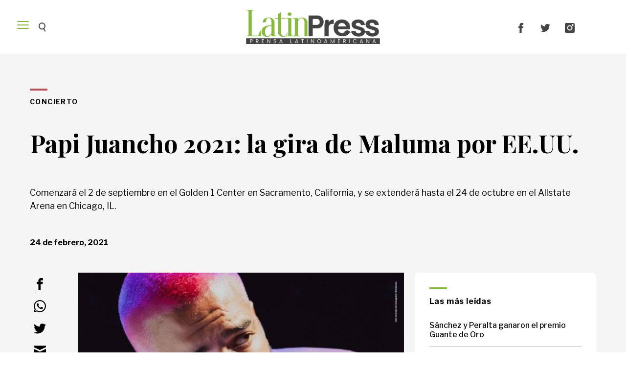

--- FILE ---
content_type: text/html; charset=utf-8
request_url: https://www.latpress.com/nota/papi-juancho-2021-la-gira-de-maluma-por-ee-uu--2021224154411
body_size: 11007
content:
<!DOCTYPE html>
<html xmlns="http://www.w3.org/1999/xhtml" xml:lang="es" lang="es" xmlns:fb="http://www.facebook.com/2008/fbml"
        itemid="https://www.latpress.com/nota/papi-juancho-2021-la-gira-de-maluma-por-ee-uu--2021224154411"
        itemtype="http://schema.org/NewsArticle"
  itemscope  xmlns:og="http://opengraphprotocol.org/schema/">
  <head prefix="og: http://ogp.me/ns#">
    <script>
    function loadScript(url, callback) {
        var script = document.createElement("script")
        script.type = "text/javascript";
    
        if (script.readyState) {
            // handle IE
            script.onreadystatechange = function() {
                if (script.readyState == "loaded" || script.readyState == "complete") {
                    script.onreadystatechange = null;
                    callback();
                }
            };
        } else {
            // handle other browsers
            script.onload = function() {
                callback();
            };
        }
    
        script.src = url;
        document.getElementsByTagName("head")[0].appendChild(script);
    }
    
    loadScript("https://www.gstatic.com/firebasejs/5.3.0/firebase-app.js", function() {
    	loadScript("https://www.gstatic.com/firebasejs/5.3.0/firebase-messaging.js", function() {
    		//En desarrollo, desinstalamos el SW.
    		if (document.location.hostname == "localhost") {
    			console.log("Localhost... Quitando SW")
    			if (typeof navigator.serviceWorker != "undefined") {
    				navigator.serviceWorker.getRegistrations().then(function(registrations) {
    					if (registrations) {
    						registrations.forEach(function(registration) {
    							registration.unregister()
    						})
    					}
    				})
    			}
    		} else {
    			var config = {
    				messagingSenderId: "701546409206"
    			};
    
    			firebase.initializeApp(config);
    			const messaging = firebase.messaging();
    			messaging.usePublicVapidKey("BCMv9X-4e6IfxqzlsjJ1qneXAoM1pVochksdmKzrTBk4SyttqWtCADZws1PAJ9DMyTUYIrngP7zTLJFLUgXei94");
    
    			if ('serviceWorker' in navigator && 'PushManager' in window) {
    				console.log('Service Worker and Push is supported');
    				navigator.serviceWorker.register("/sw.js?messagingSenderId=701546409206&version=D")
    				.then(function(registration) {
    
    					if (!navigator.serviceWorker.controller) {
    						return;
    					}
    
    					var preventDevToolsReloadLoop;
    					navigator.serviceWorker.addEventListener('controllerchange', function (event) {					
    						if (preventDevToolsReloadLoop) return;
    						preventDevToolsReloadLoop = true;
    						console.log('Controller loaded');
    						window.location.reload();
    					});
    
    				  	console.log('Service Worker is registered', registration);
    					messaging.useServiceWorker(registration);  
    
    					messaging
    						.requestPermission()
    						.then(function() {
    							console.log("Notification permission granted firebase.");
    							messaging.getToken().then(function(currentToken) {
    							      if (currentToken) {
    							        sendTokenToServer(currentToken);
    							      } else {
    							        console.log('No Instance ID token available. Request permission to generate one.');
    							        updateUIForPushPermissionRequired();
    							        setTokenSentToServer(false);
    							      }
    						    }).catch(function(err) {
    						      console.log('An error occurred while retrieving token. ', err);
    						      setTokenSentToServer(false);
    						    });
    						})
    						.catch(function(err) {
    							console.log("Unable to get permission to notify.", err);
    						});
    				})
    				.catch(function(error) {
    				  console.error('Service Worker Error', error);
    				});
    			} else {
    				console.warn('Push messaging is not supported');
    			}
    
    			function doPost(url, body, get) {
    				var xhr = new XMLHttpRequest();
    				if (get)
    					xhr.open("GET", url);
    				else
    					xhr.open("POST", url);
    				xhr.setRequestHeader("Content-Type", "application/json;charset=UTF-8");
    				if (body)
    					xhr.send(JSON.stringify(body));
    				else
    					xhr.send("");
    			}
    
    			messaging.onMessage(function(payload) {
    				console.log("onMessage" , payload)
    			    const notificationTitle = "LatinPress";
    			    const notificationOptions = {
    					icon: 'img/push/notification.png',
    					badge: 'img/push/badge.png',
    					vibrate: [100, 50, 100],
    					data: {
    						dateOfArrival: Date.now(),
    						nota: payload.data.nota,
    						id_notificacion: payload.data.id_notificacion
    					},
    			      	body : payload.data.body
    			    };
    
    			    if (payload.data.image)
    			    	notificationOptions.image = payload.data.image
    
    			    if (!("Notification" in window)) {
    			        console.log("This browser does not support system notifications");
    			    } else if (Notification.permission === "granted") {
    			    	try {
    				        var notification = new Notification(notificationTitle,notificationOptions);
    
    				        notification.onclick = function(event) {
    				            event.preventDefault();
    				            if (payload.data.nota)
    				            	window.open(payload.data.nota, '_blank');
    				            notification.close();
    				        }
    			    	}
    			    	catch(e) { //TODO MOSTRAR LA NOTIFICACION EN EL HTML ?
    			    		console.log("Error al mostrar notificacion en primer plano", e)
    			    	}
    			    }
    			});
    
    			messaging.onTokenRefresh(function() {
    				messaging
    					.getToken()
    					.then(function(refreshedToken) {
    						console.log("Token refreshed.");
    						setTokenSentToServer(false);
    						sendTokenToServer(refreshedToken);
    					})
    					.catch(function(err) {
    						console.log("Unable to retrieve refreshed token ", err);
    						showToken("Unable to retrieve refreshed token ", err);
    					});
    			});
    
    			function sendTokenToServer(currentToken) {
    				if (!isTokenSentToServer()) {
    					console.log("Sending token to server...");
    					setTokenSentToServer(true);
    
    					doPost("/webpush/subscribe", {
    						token: currentToken
    					});
    				} else {
    					console.log(
    						"Token already sent to server so won't send it again " +
    							"unless it changes"
    					);
    				}
    			}
    
    			function isTokenSentToServer() {
    				return window.localStorage.getItem("sentToServer") === 1;
    			}
    
    			function setTokenSentToServer(sent) {
    				window.localStorage.setItem("sentToServer", sent ? 1 : 0);
    			}
    		}
    	})
    })
    </script>    <meta charset="utf-8">
    <meta name="viewport" content="width=device-width">
    <meta name="author" content="LatinPress"/>
    <meta name="twitter:card" content="summary_large_image">
    <meta name="twitter:site" content="@latpress" />
    <meta name="twitter:creator" content="@latpress" />
    <meta property="og:site_name" content="LatinPress" />
        <meta name="robots" content="index, follow, max-snippet:-1, max-image-preview:large, max-video-preview:-1" />
    <meta name="distribution" content="global"/>
    <meta name="rating" content="general"/>
    <meta name="language" content="Spanish"/>
    <meta itemscope itemprop="mainEntityOfPage" itemType="https://schema.org/WebPage"/>
    <meta itemprop="genre" content="News" />
    <meta http-equiv="X-UA-Compatible" content="IE=edge" />
    <meta http-equiv="Content-Type" content="text/html; charset=utf-8" />
    <meta itemprop="author" content="LatinPress" />
    
    <meta property="og:site_name" content="LatinPress" />
    <meta property="og:title" content="Papi Juancho 2021: la gira de Maluma por EE.UU."/>
    <meta itemprop="name" content="Papi Juancho 2021: la gira de Maluma por EE.UU."/>
    <meta name="twitter:title" content="Papi Juancho 2021: la gira de Maluma por EE.UU." />
    
        <meta name="keywords" content="Concierto, Maluma, EEUU, Gira, EEUU, "/>
    
    
    <meta property="fb:app_id" content="208735172470952" />
    <meta property="fb:pages" content="271120295841" />
    
    <meta itemprop="headline" content="Papi Juancho 2021: la gira de Maluma por EE.UU."/>
    <title>Papi Juancho 2021: la gira de Maluma por EE.UU.</title>
    
    <link rel="shortcut icon" href="https://www.latpress.com/img/favicons/favicon.ico">
    <!--<link rel="apple-touch-icon" sizes="57x57" href="https://www.latpress.com/img/favicons/apple-icon-57x57.png">
    <link rel="apple-touch-icon" sizes="60x60" href="https://www.latpress.com/img/favicons/apple-icon-60x60.png">
    <link rel="apple-touch-icon" sizes="72x72" href="https://www.latpress.com/img/favicons/apple-icon-72x72.png">
    <link rel="apple-touch-icon" sizes="76x76" href="https://www.latpress.com/img/favicons/apple-icon-76x76.png">
    <link rel="apple-touch-icon" sizes="114x114" href="https://www.latpress.com/img/favicons/apple-icon-114x114.png">
    <link rel="apple-touch-icon" sizes="120x120" href="https://www.latpress.com/img/favicons/apple-icon-120x120.png">
    <link rel="apple-touch-icon" sizes="144x144" href="https://www.latpress.com/img/favicons/apple-icon-144x144.png">
    <link rel="apple-touch-icon" sizes="152x152" href="https://www.latpress.com/img/favicons/apple-icon-152x152.png">
    <link rel="apple-touch-icon" sizes="180x180" href="https://www.latpress.com/img/favicons/apple-icon-180x180.png">
    <link rel="icon" type="image/png" sizes="192x192"  href="https://www.latpress.com/img/favicons/android-icon-192x192.png">
    <link rel="icon" type="image/png" sizes="32x32" href="https://www.latpress.com/img/favicons/favicon-32x32.png">
    <link rel="icon" type="image/png" sizes="96x96" href="https://www.latpress.com/img/favicons/favicon-96x96.png">
    <link rel="icon" type="image/png" sizes="16x16" href="https://www.latpress.com/img/favicons/favicon-16x16.png">
    <link rel="manifest" href="https://www.latpress.com/img/favicons/manifest.json">-->
    
    <meta name="application-name" content="LatinPress" />
    <meta name="apple-mobile-web-app-status-bar-style" content="black-translucent">
    <meta name="msapplication-TileColor" content="#87B840">
    <meta name="msapplication-TileImage" content="https://www.latpress.com/img/favicons/ms-icon-144x144.png">
    <meta name="theme-color" content="#87B840">
    
        <!-- nota -->
        
    
    
            <link rel="canonical" href="https://www.latpress.com/nota/papi-juancho-2021-la-gira-de-maluma-por-ee-uu--2021224154411" />
            <meta property="og:url" content="https://www.latpress.com/nota/papi-juancho-2021-la-gira-de-maluma-por-ee-uu--2021224154411"/>
            <link rel="amphtml" href="https://www.latpress.com/nota/papi-juancho-2021-la-gira-de-maluma-por-ee-uu--2021224154411/amp">
            <meta property="og:type" content="article" />
            <meta property="og:description" content="Comenzar&amp;aacute; el 2 de septiembre en el Golden 1 Center en Sacramento, California, y se extender&amp;aacute; hasta el 24 de octubre en el Allstate Arena en Chicago, IL."/>
            <meta name="description" content="Comenzar&amp;aacute; el 2 de septiembre en el Golden 1 Center en Sacramento, California, y se extender&amp;aacute; hasta el 24 de octubre en el Allstate Arena en Chicago, IL." />
            <meta property="description" content="Comenzar&amp;aacute; el 2 de septiembre en el Golden 1 Center en Sacramento, California, y se extender&amp;aacute; hasta el 24 de octubre en el Allstate Arena en Chicago, IL."/>
            <meta name="twitter:description" content="Comenzar&amp;aacute; el 2 de septiembre en el Golden 1 Center en Sacramento, California, y se extender&amp;aacute; hasta el 24 de octubre en el Allstate Arena en Chicago, IL." />
            <meta itemprop="datePublished" content="2021-02-24T18:44:11.410Z">
            <meta itemprop="dateModified" content="2021-02-24T18:44:11.409Z">
            <meta property="og:image" content="https://pxbcdn.latpress.com/latpress/022021/1614192243338.jpg?&cw=600&ch=365"/>
            <meta name="twitter:image" content="https://pxbcdn.latpress.com/latpress/022021/1614192243338.jpg?&cw=600&ch=365" />
            <meta property="og:image:width" content="600" />
            <meta property="og:image:height" content="365" />
            <div style="display: none" itemprop="image" itemscope itemtype="http://schema.org/ImageObject">
                <img itemprop="url" src="https://pxbcdn.latpress.com/latpress/022021/1614192243338.jpg?&cw=600&ch=365"/>
            </div> 
    <div style="display: none" itemprop="publisher" itemscope itemtype="https://schema.org/Organization">
        <div itemprop="logo" itemscope itemtype="https://schema.org/ImageObject">
            <meta itemprop="url" content="https://www.latpress.com/img/estructura/logolat.png">
            <meta itemprop="width" content="391">
            <meta itemprop="height" content="41">
        </div>
        <meta itemprop="name" content="LatinPress">
        <meta itemprop="sameAs" content="https://www.facebook.com/latpress/">
        <meta itemprop="sameAs" content="https://x.com/latpress">
        <meta itemprop="sameAs" content="https://www.instagram.com/latin.press/">
    </div>
    
    
    
    
    
    <script async id="__lxGc__rtr" type="text/javascript" src="//s.clickiocdn.com/t/215600/360.js"></script>
    
    
    <script async type="text/javascript" src="//s.clickiocdn.com/t/common_258.js"></script>    	<link rel="stylesheet" type="text/css" href="/css/style.5677d8a.css">
    	<link rel="stylesheet" type="text/css" href="/libs/slick/slick.f38b2db.css">		
    	<link rel="stylesheet" type="text/css" href="/libs/lightGallery/css/lightgallery.cb6ec15.css">
    	<link rel="stylesheet" type="text/css" href="/libs/jquery-modal/jquery.modal.779f4f1.css">
    	<link rel="stylesheet" type="text/css" href="/libs/videojs/video-js.20e19d8.css">
    	<link rel="stylesheet" type="text/css" href="/libs/videojs/vsg-skin.24446e8.css">
    	<!--<link rel="stylesheet" type="text/css" href="/libs/add-to-homescreen/style/addtohomescreen.75e99f8.css">-->
    	<link rel="stylesheet" type="text/css" href="/libs/magicsuggest/magicsuggest.6d97850.css">
    		<link rel="stylesheet" type="text/css" href="/coo/swipebox/css/swipebox.3093424.css">
    	<link rel="stylesheet" type="text/css" href="/libs/swiper/css/swiper.1d81474.css">
  </head>

  <body class="body">
    <!-- cxenseparse_start -->    
    <div class="loading hidden">
      <div class="contenedor">
        <img src="/img/estructura/logo.svg">        
      </div>
    </div>    <header class="header">  
        <div class="cont_header">
            <div class="cont-menu-desktop">
                <div class="menu-side">
                    <button class="hamburger hamburger--elastic js-hamburger" type="button">
                      <span class="hamburger-box">
                        <span class="hamburger-inner"></span>
                      </span>
                    </button>   
                    <div class="objetos"> 
                        <div class="cont_search">
                            <div class="search-form">
                                <input type="submit" value="" class="search-submit"> 
                                <input type="search" name="q" class="search-text" placeholder="Buscar..." autocomplete="off" required>
                            </div>                
                        </div>
                    </div>  
                </div>
                <a class="logo" href="/">
                    <img src="/img/estructura/logo.png" alt="LatinPress">
                </a>
                <div class="redes">
                    <div class="btn--red facebook">
                        <a href="https://www.facebook.com/latpress/" target='_blank' class="notapage_social" data-tipo="facebook">      
                          <img src="/img/estructura/facebook.png" alt="">
                        </a>
                    </div>
                    <div class="btn--red twitter">
                      <a href="https://twitter.com/latpress" target='_blank' class="notapage_social" data-tipo="twitter">    
                        <img src="/img/estructura/twitter.png" alt="">
                      </a>
                    </div>
                    <div class="btn--red mail">
                        <a href="https://www.instagram.com/latin.press/" target='_blank' class="notapage_social" data-tipo="mail">      
                          <img src="/img/estructura/instagram.png" alt="">
                        </a>
                    </div>
                </div>
            </div>
            
            <nav class="navbar">          
                <div class="navbar-menu">
                    <div class="contenedor grid menu_desktop">
                        <div class="objetos"> 
                            <div class="cont_search">
                                <div class="search-form">
                                    <input type="search" name="q" class="search-text" placeholder="Buscar..." autocomplete="off" required>
                                </div>                
                            </div>
                        </div>  
                        <div class="item-12"><ul class="menu"><li><a href="/venezuela">Venezuela<label style="color:rgb(76, 14, 21);"><svg class="icon icon-circle-right"><use xlink:href="#icon-circle-right"></use></svg></label></a></li><li><a href="/america">América<label style="color:rgb(22, 152, 39);"><svg class="icon icon-circle-right"><use xlink:href="#icon-circle-right"></use></svg></label></a></li><li><a href="/mundo">Mundo<label style="color:rgb(0, 128, 138);"><svg class="icon icon-circle-right"><use xlink:href="#icon-circle-right"></use></svg></label></a></li><li><a href="/economia">Economía<label style="color:rgb(184, 199, 125);"><svg class="icon icon-circle-right"><use xlink:href="#icon-circle-right"></use></svg></label></a></li><li><a href="/deportes">Deportes<label style="color:rgb(230, 86, 235);"><svg class="icon icon-circle-right"><use xlink:href="#icon-circle-right"></use></svg></label></a></li><li><a href="/entretenimiento">Entretenimiento<label style="color:rgb(187, 80, 93);"><svg class="icon icon-circle-right"><use xlink:href="#icon-circle-right"></use></svg></label></a></li><li><a href="/views">Views<label style="color:rgb(188, 217, 221);"><svg class="icon icon-circle-right"><use xlink:href="#icon-circle-right"></use></svg></label></a></li><li><a href="/curiosidades">Curiosidades<label style="color:rgb(153, 123, 189);"><svg class="icon icon-circle-right"><use xlink:href="#icon-circle-right"></use></svg></label></a></li><li><a href="/salud">Salud<label style="color:rgb(142, 101, 172);"><svg class="icon icon-circle-right"><use xlink:href="#icon-circle-right"></use></svg></label></a></li><li><a href="/tecnologia">Tecnología<label style="color:rgb(88, 136, 229);"><svg class="icon icon-circle-right"><use xlink:href="#icon-circle-right"></use></svg></label></a></li><li><a href="/gastronomia">Gastronomía<label style="color:rgb(237, 70, 78);"><svg class="icon icon-circle-right"><use xlink:href="#icon-circle-right"></use></svg></label></a></li></ul><div class="redes"><div class="btn--red facebook"><a href="https://www.facebook.com/latpress/" target="_blank" class="notapage_social" data-tipo="facebook">      <img src="/img/estructura/facebook.png" alt=""></a></div><div class="btn--red twitter"><a href="https://twitter.com/latpress" target"_blank" class="notapage_social" data-tipo="twitter">    <img src="/img/estructura/twitter.png" alt=""></a></div><div class="btn--red instagram"><a href="https://www.instagram.com/latin.press/" target="_blank" class="notapage_social" data-tipo="instagram">      <img src="/img/estructura/instagram.png" alt=""></a></div></div></div>
                    </div>
                </div> 
            </nav>
            <div class="redes">
                    <div class="btn--red facebook">
                        <a href="https://www.facebook.com/latpress/" target='_blank' class="notapage_social" data-tipo="facebook">      
                          <img src="/img/estructura/facebook.png" alt="">
                        </a>
                    </div>
                    <div class="btn--red twitter">
                      <a href="https://twitter.com/latpress" target='_blank' class="notapage_social" data-tipo="twitter">    
                        <img src="/img/estructura/twitter.png" alt="">
                      </a>
                    </div>
                    <div class="btn--red mail">
                        <a href="https://www.instagram.com/latin.press/" target='_blank' class="notapage_social" data-tipo="mail">      
                          <img src="/img/estructura/instagram.png" alt="">
                        </a>
                    </div>
                </div>
            </div>
        </div>     
    </header>    <!--<div class="publicidad_footer_sticky">      
       
    </div>-->
    <div id="sitio">
      <input type="hidden" data-ubicacion="nota">

<input type="hidden" id="page_sitio" class="datos_ubicacion" data-ubicacion="nota" data-titulo="Papi Juancho 2021: la gira de Maluma por EE.UU." data-id="60369c8335ada3001517574f" data-ucreador="Maria Fernanda Velderrey" data-fecha_c="2021-02-24 15:44:11">

<div class="notas_relacionadas">
  <div class="detalle--nota" data-id="60369c8335ada3001517574f" 
  data-comentada="" 
  data-fb_comments="" 
  data-share_fb="" 
  data-compartidas="" 
  data-link="https://www.latpress.com/nota/papi-juancho-2021-la-gira-de-maluma-por-ee-uu--2021224154411">  
      <script class='__lxGc__' type='text/javascript'>
        ((__lxGc__ = window.__lxGc__ || { 's': {}, 'b': 0 })['s']['_215600'] = __lxGc__['s']['_215600'] || { 'b': {} })['b']['_644441'] = { 'i': __lxGc__.b++ };
      </script>      

    <div class="contenedor grid">
          
      <div class="item-12"> 
        <div class="line" style="border-color: rgb(187, 80, 93)"></div>    
        <h3 class="volanta" itemprop="alternativeHeadline"><a href="/tags/concierto"><span>Concierto</span></a></h3>        
      </div>
      <div class="item-12">
        <h1 class="titulo" itemprop="headline">Papi Juancho 2021: la gira de Maluma por EE.UU.</h1>
      </div>
      <div class="item-12">
        <p class="intro" itemprop="description">Comenzar&aacute; el 2 de septiembre en el Golden 1 Center en Sacramento, California, y se extender&aacute; hasta el 24 de octubre en el Allstate Arena en Chicago, IL.</p>
      </div>
      <div class="item-12">
        <div class="cont_autor grid">
          <div class="autor">
                <h2 class="nombre"><span class="detail-date" datetime="1614192251410" itemprop="datePublished" content="2021-2-24">24 de febrero, 2021</span></h2>
          </div>
        </div>      </div>
      <div class="item-1 desktop">
         <div class="compartir_notapage">
          <div class="redes">    
            <div class="btn--red mail">
                <a href="#" target='_blank' class="notapage_social" data-tipo="mail">      
                  <svg class="icon icon-mail"><use xlink:href="#icon-mail"></use></svg>
                </a>
            </div>
            <div class="btn--red twitter">
              <a href="#" target='_blank' class="notapage_social" data-tipo="twitter">    
                <svg class="icon icon-twitter"><use xlink:href="#icon-twitter"></use></svg>
              </a>
            </div>
            <div class="btn--red wathsapp">
              <a href="#" target='_blank' class="notapage_social" data-tipo="whatsapp">            
                <svg class="icon icon-whatsapp"><use xlink:href="#icon-whatsapp"></use></svg>
              </a>
            </div>
            <div class="btn--red facebook">
                <a href="#" target='_blank' class="notapage_social" data-tipo="facebook">      
                  <svg class="icon icon-facebook"><use xlink:href="#icon-facebook"></use></svg>
                </a>
            </div>
          </div> 
        </div>      </div>
      <div class="item-7">  
        <div class="media">		
        	        	<figure class="video-wrapper">
        	              <img class="lazyload"  data-sizes="auto" data-optimumx="1"  data-src="https://pxbcdn.latpress.com/latpress/022021/1614192243338.jpg?&cw=350" data-srcset="https://pxbcdn.latpress.com/latpress/022021/1614192243338.jpg?&cw=350 350w,https://pxbcdn.latpress.com/latpress/022021/1614192243338.jpg?&cw=400 400w,https://pxbcdn.latpress.com/latpress/022021/1614192243338.jpg?&cw=500 500w,https://pxbcdn.latpress.com/latpress/022021/1614192243338.jpg?&cw=620 620w,https://pxbcdn.latpress.com/latpress/022021/1614192243338.jpg?&cw=790 790w,https://pxbcdn.latpress.com/latpress/022021/1614192243338.jpg?&cw=970 970w,https://pxbcdn.latpress.com/latpress/022021/1614192243338.jpg?&cw=1170  1170w">
        	              <noscript><img  sizes="auto" optimumx="1"  src="https://pxbcdn.latpress.com/latpress/022021/1614192243338.jpg?&cw=350" srcset="https://pxbcdn.latpress.com/latpress/022021/1614192243338.jpg?&cw=350 350w,https://pxbcdn.latpress.com/latpress/022021/1614192243338.jpg?&cw=400 400w,https://pxbcdn.latpress.com/latpress/022021/1614192243338.jpg?&cw=500 500w,https://pxbcdn.latpress.com/latpress/022021/1614192243338.jpg?&cw=620 620w,https://pxbcdn.latpress.com/latpress/022021/1614192243338.jpg?&cw=790 790w,https://pxbcdn.latpress.com/latpress/022021/1614192243338.jpg?&cw=970 970w,https://pxbcdn.latpress.com/latpress/022021/1614192243338.jpg?&cw=1170  1170w"></noscript>
        	            </figure>
        </div>        
        <div class="cuerpo" itemprop="articleBody">
          <p style="text-align: justify;"><span style="font-size:16px;">El cantante colombiano, Maluma, anunci&#xF3; las fechas de su <strong>nuevo tour &#x201C;Papi Juancho&#x201D; por todo Estados Unidos, en el cual entonar&#xE1; sus grandes &#xE9;xitos.</strong></span></p><blockquote><p style="text-align: justify;"><span style="font-size:16px;">&#x201C;No puedo creer que finalmente est&#xE9; anunciando mi pr&#xF3;xima gira, estoy llorando de alegr&#xED;a. &#xA1;Los extra&#xF1;o chicos, finalmente!&#x201D;, rese&#xF1;&#xF3; en Instagram.</span></p></blockquote><p style="text-align: justify;"><span style="font-size:16px;">La etapa estadounidense de su gira <strong>comenzar&#xE1; el 2 de septiembre en el Golden 1 Center en Sacramento, California, y se extender&#xE1; hasta el 24 de octubre en el Allstate Arena en Chicago, IL.</strong></span></p><p style="text-align: justify;"><span style="font-size:16px;">La gira de oto&#xF1;o, producida por Cardenas Marketing Network (CMN), <strong>tambi&#xE9;n har&#xE1; paradas en ciudades como Las Vegas, Nueva York, Atlanta y Miami</strong>, por nombrar algunas, con fechas de gira adicionales potencialmente agregadas en las pr&#xF3;ximas semanas.</span></p><p style="text-align: justify;">&#xA0;</p>                  
        </div>            
        
        <div id="ads_C7WOGLD07NGZ"></div>
        <script language="javascript" type="text/javascript">
        var lz_url="https://play.lzrikate.com/red/zone.php?code=C7WOGLD07NGZ&a=&pubid=&lgid="+((new Date()).getTime() % 2147483648) + Math.random();
        var lz_target = "ads_C7WOGLD07NGZ";
        var lz_sync_mode=false;
        //lz_loadads(lz_url ,lz_target,lz_sync_mode);
        </script>


                     

      </div>
      
      <div class="item-4">
          <div class="mas_leidas">  
            <div class="line"></div>
            <div class="titulo">
              Las más leídas
            </div>
            <div class="notas">
              <div class="nota"><a href="/nota/sanchez-y-peralta-ganaron-el-premio-guante-de-oro-201911491916">Sánchez y Peralta ganaron el premio Guante de Oro</a></div>
              <div class="nota"><a href="/nota/maduro-ningun-mequetrefe-va-a-separar-a-los-pueblos-de-el-salvador-y-venezuela--201911495848">Maduro: &quot;Ningún mequetrefe va a separar a los pueblos de El Salvador y Venezuela&quot; </a></div>
              <div class="nota"><a href="/nota/maduro-ningun-mequetrefe-va-a-separar-a-los-pueblos-de-el-salvador-y-venezuela--201911410755">Maduro: &quot;Ningún mequetrefe va a separar a los pueblos de El Salvador y Venezuela&quot;</a></div>
              <div class="nota"><a href="/nota/iran-no-acepta-dialogar-con-ee-uu--2019114103522">Irán no acepta dialogar con EE.UU.</a></div>
            </div>
          </div>
        
          <div class="view_desktop">
            
          </div>
          <div class="view_desktop publi_sticky">
                    
          </div>
      </div>  
       <div class="compartir_notapage">
        <div class="redes">    
          <div class="btn--red mail">
              <a href="#" target='_blank' class="notapage_social" data-tipo="mail">      
                <svg class="icon icon-mail"><use xlink:href="#icon-mail"></use></svg>
              </a>
          </div>
          <div class="btn--red twitter">
            <a href="#" target='_blank' class="notapage_social" data-tipo="twitter">    
              <svg class="icon icon-twitter"><use xlink:href="#icon-twitter"></use></svg>
            </a>
          </div>
          <div class="btn--red wathsapp">
            <a href="#" target='_blank' class="notapage_social" data-tipo="whatsapp">            
              <svg class="icon icon-whatsapp"><use xlink:href="#icon-whatsapp"></use></svg>
            </a>
          </div>
          <div class="btn--red facebook">
              <a href="#" target='_blank' class="notapage_social" data-tipo="facebook">      
                <svg class="icon icon-facebook"><use xlink:href="#icon-facebook"></use></svg>
              </a>
          </div>
        </div> 
      </div>      <div class="item-8">
              
          <!--<COMENTARIOS FACEBOOK>-->
            <div class="comentarios">                   
              <div class="fb-comments" data-href="https://www.latpress.com/nota/papi-juancho-2021-la-gira-de-maluma-por-ee-uu--2021224154411" data-num-posts="100"   data-width="100%"></div>
              <div id="comments" class="comentarios_archivos"></div>
            </div>
          <!--</COMENTARIOS FACEBOOK>-->   
        <div class="relacionadas">
        	<div class="item-12">
        		<div class="line"></div>
        		<div class="titulo">
        			Más noticias
        		</div>							
        	</div>
        		<div class="item-12">
            			<article class="nota nota-lista ">
            				
            				
            					<div class="media">
            							<figure class="video-wrapper">
            		
            									<a href="/nota/vive-la-magia-de-disney-a-la-luz-de-las-velas-ofma-presentara-en-lecheria-disney-covers-candle-night--2024920172316">								
            															<img class="lazyload" data-sizes="auto"  data-sizes="auto" data-optimumx="1"  data-src="https://pxbcdn.latpress.com/latpress/092024/1726863695495.jpg?&cw=350&ch=213" data-srcset="https://pxbcdn.latpress.com/latpress/092024/1726863695495.jpg?&cw=350&ch=197 350w,https://pxbcdn.latpress.com/latpress/092024/1726863695495.jpg?&cw=400&ch=225 400w,https://pxbcdn.latpress.com/latpress/092024/1726863695495.jpg?&cw=500&ch=282 500w,https://pxbcdn.latpress.com/latpress/092024/1726863695495.jpg?&cw=620&ch=350 620w,https://pxbcdn.latpress.com/latpress/092024/1726863695495.jpg?&cw=790&ch=445 790w,https://pxbcdn.latpress.com/latpress/092024/1726863695495.jpg?&cw=970&ch=546 970w,https://pxbcdn.latpress.com/latpress/092024/1726863695495.jpg?&cw=1170&ch=659 1170w">
            															<noscript><img  sizes="auto" optimumx="1"  src="https://pxbcdn.latpress.com/latpress/092024/1726863695495.jpg?&cw=350&ch=213" srcset="https://pxbcdn.latpress.com/latpress/092024/1726863695495.jpg?&cw=350&ch=197 350w,https://pxbcdn.latpress.com/latpress/092024/1726863695495.jpg?&cw=400&ch=225 400w,https://pxbcdn.latpress.com/latpress/092024/1726863695495.jpg?&cw=500&ch=282 500w,https://pxbcdn.latpress.com/latpress/092024/1726863695495.jpg?&cw=620&ch=350 620w,https://pxbcdn.latpress.com/latpress/092024/1726863695495.jpg?&cw=790&ch=445 790w,https://pxbcdn.latpress.com/latpress/092024/1726863695495.jpg?&cw=970&ch=546 970w,https://pxbcdn.latpress.com/latpress/092024/1726863695495.jpg?&cw=1170&ch=659 1170w"></noscript>
            									</a>
            							</figure>
            						
            					</div>
            				<div class="data">	
            									<div class="volanta">
            											<a href="/entretenimiento"><span>Entretenimiento</span></a>						
            									</div>
            					<div class="titulo">
            						<h2>
            							<a href="/nota/vive-la-magia-de-disney-a-la-luz-de-las-velas-ofma-presentara-en-lecheria-disney-covers-candle-night--2024920172316" >Vive la magia de Disney a la luz de las velas: OFMA presentará en Lechería “Disney Covers Candle Night”</a>
            						</h2>
            					</div>
            					
            							<div class="introduccion ">
            								<p>La Orquesta Filarm&oacute;nica Metropolitana de Anzo&aacute;tegui trae a Lecher&iacute;a la despedida perfecta de las vacaciones: un concierto a la luz de las velas en donde vivir&aacute;s las melod&iacute;as m&aacute;s emblem&aacute;ticas de las pel&iacute;culas de Disney</p>
            							</div>
            				</div>
            			</article>
          		</div> 
        		<div class="item-12">
            			<article class="nota nota-lista ">
            				
            				
            					<div class="media">
            							<figure class="video-wrapper">
            		
            									<a href="/nota/tour-requiem-de-zapato-3-llega-a-lecheria--202392084255">								
            															<img class="lazyload" data-sizes="auto"  data-sizes="auto" data-optimumx="1"  data-src="https://pxbcdn.latpress.com/latpress/092023/1695210104439.jpg?&cw=350&ch=213" data-srcset="https://pxbcdn.latpress.com/latpress/092023/1695210104439.jpg?&cw=350&ch=197 350w,https://pxbcdn.latpress.com/latpress/092023/1695210104439.jpg?&cw=400&ch=225 400w,https://pxbcdn.latpress.com/latpress/092023/1695210104439.jpg?&cw=500&ch=282 500w,https://pxbcdn.latpress.com/latpress/092023/1695210104439.jpg?&cw=620&ch=350 620w,https://pxbcdn.latpress.com/latpress/092023/1695210104439.jpg?&cw=790&ch=445 790w,https://pxbcdn.latpress.com/latpress/092023/1695210104439.jpg?&cw=970&ch=546 970w,https://pxbcdn.latpress.com/latpress/092023/1695210104439.jpg?&cw=1170&ch=659 1170w">
            															<noscript><img  sizes="auto" optimumx="1"  src="https://pxbcdn.latpress.com/latpress/092023/1695210104439.jpg?&cw=350&ch=213" srcset="https://pxbcdn.latpress.com/latpress/092023/1695210104439.jpg?&cw=350&ch=197 350w,https://pxbcdn.latpress.com/latpress/092023/1695210104439.jpg?&cw=400&ch=225 400w,https://pxbcdn.latpress.com/latpress/092023/1695210104439.jpg?&cw=500&ch=282 500w,https://pxbcdn.latpress.com/latpress/092023/1695210104439.jpg?&cw=620&ch=350 620w,https://pxbcdn.latpress.com/latpress/092023/1695210104439.jpg?&cw=790&ch=445 790w,https://pxbcdn.latpress.com/latpress/092023/1695210104439.jpg?&cw=970&ch=546 970w,https://pxbcdn.latpress.com/latpress/092023/1695210104439.jpg?&cw=1170&ch=659 1170w"></noscript>
            									</a>
            							</figure>
            						
            					</div>
            				<div class="data">	
            									<div class="volanta">
            											<a href="/tags/concierto"><span>Concierto</span></a>						
            									</div>
            					<div class="titulo">
            						<h2>
            							<a href="/nota/tour-requiem-de-zapato-3-llega-a-lecheria--202392084255" >Tour Réquiem de Zapato 3 llega a Lechería </a>
            						</h2>
            					</div>
            					
            							<div class="introduccion ">
            								<p>La imponente nueva &aacute;rea de eventos del sal&oacute;n Maremares ser&aacute; el lugar para recibir este espect&aacute;culo el pr&oacute;ximo s&aacute;bado 21 de Octubre a partir de las 7 de la noche</p>
            							</div>
            				</div>
            			</article>
          		</div> 
        		<div class="item-12">
            			<article class="nota nota-lista ">
            				
            				
            					<div class="media">
            							<figure class="video-wrapper">
            		
            									<a href="/nota/daddy-yankee-ofrecera-sus-ultimos-conciertos-en-puerto-rico-este-2023-2023331123558">								
            															<img class="lazyload" data-sizes="auto"  data-sizes="auto" data-optimumx="1"  data-src="https://pxbcdn.latpress.com/latpress/032023/1680276954071.jpg?&cw=350&ch=213" data-srcset="https://pxbcdn.latpress.com/latpress/032023/1680276954071.jpg?&cw=350&ch=197 350w,https://pxbcdn.latpress.com/latpress/032023/1680276954071.jpg?&cw=400&ch=225 400w,https://pxbcdn.latpress.com/latpress/032023/1680276954071.jpg?&cw=500&ch=282 500w,https://pxbcdn.latpress.com/latpress/032023/1680276954071.jpg?&cw=620&ch=350 620w,https://pxbcdn.latpress.com/latpress/032023/1680276954071.jpg?&cw=790&ch=445 790w,https://pxbcdn.latpress.com/latpress/032023/1680276954071.jpg?&cw=970&ch=546 970w,https://pxbcdn.latpress.com/latpress/032023/1680276954071.jpg?&cw=1170&ch=659 1170w">
            															<noscript><img  sizes="auto" optimumx="1"  src="https://pxbcdn.latpress.com/latpress/032023/1680276954071.jpg?&cw=350&ch=213" srcset="https://pxbcdn.latpress.com/latpress/032023/1680276954071.jpg?&cw=350&ch=197 350w,https://pxbcdn.latpress.com/latpress/032023/1680276954071.jpg?&cw=400&ch=225 400w,https://pxbcdn.latpress.com/latpress/032023/1680276954071.jpg?&cw=500&ch=282 500w,https://pxbcdn.latpress.com/latpress/032023/1680276954071.jpg?&cw=620&ch=350 620w,https://pxbcdn.latpress.com/latpress/032023/1680276954071.jpg?&cw=790&ch=445 790w,https://pxbcdn.latpress.com/latpress/032023/1680276954071.jpg?&cw=970&ch=546 970w,https://pxbcdn.latpress.com/latpress/032023/1680276954071.jpg?&cw=1170&ch=659 1170w"></noscript>
            									</a>
            							</figure>
            						
            					</div>
            				<div class="data">	
            									<div class="volanta">
            											<a href="/tags/gira"><span>Gira</span></a>						
            									</div>
            					<div class="titulo">
            						<h2>
            							<a href="/nota/daddy-yankee-ofrecera-sus-ultimos-conciertos-en-puerto-rico-este-2023-2023331123558" >Daddy Yankee ofrecerá sus últimos conciertos en Puerto Rico este 2023</a>
            						</h2>
            					</div>
            					
            							<div class="introduccion ">
            								<p>De esta manera, Pina Records, el productor puertorrique&ntilde;o Raphy Pina, desmiente que Daddy Yankee se presentar&aacute; en Latinoam&eacute;rica y Europa con su gira &laquo;La &Uacute;ltima Vuelta&raquo;.</p>
            							</div>
            				</div>
            			</article>
          		</div> 
        		<div class="item-12">
            			<article class="nota nota-lista ">
            				
            				
            					<div class="media">
            							<figure class="video-wrapper">
            		
            									<a href="/nota/soy-rebelde-tour-llegara-a-los-escenarios-en-agosto-202312093757">								
            															<img class="lazyload" data-sizes="auto"  data-sizes="auto" data-optimumx="1"  data-src="https://pxbcdn.latpress.com/latpress/012023/1674218190907.jpg?&cw=350&ch=213" data-srcset="https://pxbcdn.latpress.com/latpress/012023/1674218190907.jpg?&cw=350&ch=197 350w,https://pxbcdn.latpress.com/latpress/012023/1674218190907.jpg?&cw=400&ch=225 400w,https://pxbcdn.latpress.com/latpress/012023/1674218190907.jpg?&cw=500&ch=282 500w,https://pxbcdn.latpress.com/latpress/012023/1674218190907.jpg?&cw=620&ch=350 620w,https://pxbcdn.latpress.com/latpress/012023/1674218190907.jpg?&cw=790&ch=445 790w,https://pxbcdn.latpress.com/latpress/012023/1674218190907.jpg?&cw=970&ch=546 970w,https://pxbcdn.latpress.com/latpress/012023/1674218190907.jpg?&cw=1170&ch=659 1170w">
            															<noscript><img  sizes="auto" optimumx="1"  src="https://pxbcdn.latpress.com/latpress/012023/1674218190907.jpg?&cw=350&ch=213" srcset="https://pxbcdn.latpress.com/latpress/012023/1674218190907.jpg?&cw=350&ch=197 350w,https://pxbcdn.latpress.com/latpress/012023/1674218190907.jpg?&cw=400&ch=225 400w,https://pxbcdn.latpress.com/latpress/012023/1674218190907.jpg?&cw=500&ch=282 500w,https://pxbcdn.latpress.com/latpress/012023/1674218190907.jpg?&cw=620&ch=350 620w,https://pxbcdn.latpress.com/latpress/012023/1674218190907.jpg?&cw=790&ch=445 790w,https://pxbcdn.latpress.com/latpress/012023/1674218190907.jpg?&cw=970&ch=546 970w,https://pxbcdn.latpress.com/latpress/012023/1674218190907.jpg?&cw=1170&ch=659 1170w"></noscript>
            									</a>
            							</figure>
            						
            					</div>
            				<div class="data">	
            									<div class="volanta">
            											<a href="/tags/concierto"><span>Concierto</span></a>						
            									</div>
            					<div class="titulo">
            						<h2>
            							<a href="/nota/soy-rebelde-tour-llegara-a-los-escenarios-en-agosto-202312093757" >"Soy Rebelde Tour" llegará a los escenarios en agosto</a>
            						</h2>
            					</div>
            					
            							<div class="introduccion ">
            								<p>La gira terminar&aacute; el 1 de diciembre en el la Ciudad de M&eacute;xico.</p>
            							</div>
            				</div>
            			</article>
          		</div> 
        </div>			
      </div>
    </div>   
  </div>
</div>

    <div class="notas_slider">
        <div data-link="-spider-man-no-way-home-es-el-nombre-de-la-nueva-cinta-del-aracnido-2021224151121"></div>
        <div data-link="marc-anthony-se-vengo-del-locutor-enrique-santos-2021224142840"></div>
        <div data-link="kit-harington-firma-con-amazon-prime-video--2021224112813"></div>
        <div data-link="kim-kardashian-detallara-su-separacion-en-television-202122495027"></div>
        <div data-link="nueva-york-reabrira-sus-cines-el-5-de-marzo-2021223145538"></div>
        <div data-link="supergirl-sera-interpretado-por-una-colombiana-en-el-cine--2021223104255"></div>
        <div data-link="marvel-busca-guionistas-para-los-4-fantasticos--2021223103612"></div>
        <div data-link="entrevista-de-oprah-winfrey-con-harry-y-meghan-sera-reeditada-2021222142753"></div>
        <div data-link="tras-28-anos-el-duo-daft-punk-se-separa-2021222141615"></div>
        <div data-link="miss-universo-2020-ya-tiene-fecha-de-realizacion-2021222121451"></div>
    </div>  


    </div><span id="fin_sitio"></span>

    <footer class="footer">    
        <div class="fondo2">
            <div class="contenedor grid desktop">
                <div class="item-2 text-center logos">
                    <div class="item-6">
                        <img src="/img/estructura/logo.png" alt="LatinPress">
                    </div>
                    <div class="item-6 smg-logo">
                       <label>Una empresa de:</label> <img src="/img/estructura/SMG-01.png" alt="Salazar Media Group">
                    </div>
                    
                </div>
                <div class="item-8">
                    <div class="item-12"><ul class="menu"><li><a href="/venezuela">Venezuela<label style="color:rgb(76, 14, 21);"><svg class="icon icon-circle-right"><use xlink:href="#icon-circle-right"></use></svg></label></a></li><li><a href="/america">América<label style="color:rgb(22, 152, 39);"><svg class="icon icon-circle-right"><use xlink:href="#icon-circle-right"></use></svg></label></a></li><li><a href="/mundo">Mundo<label style="color:rgb(0, 128, 138);"><svg class="icon icon-circle-right"><use xlink:href="#icon-circle-right"></use></svg></label></a></li><li><a href="/economia">Economía<label style="color:rgb(184, 199, 125);"><svg class="icon icon-circle-right"><use xlink:href="#icon-circle-right"></use></svg></label></a></li><li><a href="/deportes">Deportes<label style="color:rgb(230, 86, 235);"><svg class="icon icon-circle-right"><use xlink:href="#icon-circle-right"></use></svg></label></a></li><li><a href="/entretenimiento">Entretenimiento<label style="color:rgb(187, 80, 93);"><svg class="icon icon-circle-right"><use xlink:href="#icon-circle-right"></use></svg></label></a></li><li><a href="/views">Views<label style="color:rgb(188, 217, 221);"><svg class="icon icon-circle-right"><use xlink:href="#icon-circle-right"></use></svg></label></a></li><li><a href="/curiosidades">Curiosidades<label style="color:rgb(153, 123, 189);"><svg class="icon icon-circle-right"><use xlink:href="#icon-circle-right"></use></svg></label></a></li><li><a href="/salud">Salud<label style="color:rgb(142, 101, 172);"><svg class="icon icon-circle-right"><use xlink:href="#icon-circle-right"></use></svg></label></a></li><li><a href="/tecnologia">Tecnología<label style="color:rgb(88, 136, 229);"><svg class="icon icon-circle-right"><use xlink:href="#icon-circle-right"></use></svg></label></a></li><li><a href="/gastronomia">Gastronomía<label style="color:rgb(237, 70, 78);"><svg class="icon icon-circle-right"><use xlink:href="#icon-circle-right"></use></svg></label></a></li></ul><div class="redes"><div class="btn--red facebook"><a href="https://www.facebook.com/latpress/" target="_blank" class="notapage_social" data-tipo="facebook">      <img src="/img/estructura/facebook.png" alt=""></a></div><div class="btn--red twitter"><a href="https://twitter.com/latpress" target"_blank" class="notapage_social" data-tipo="twitter">    <img src="/img/estructura/twitter.png" alt=""></a></div><div class="btn--red instagram"><a href="https://www.instagram.com/latin.press/" target="_blank" class="notapage_social" data-tipo="instagram">      <img src="/img/estructura/instagram.png" alt=""></a></div></div></div>
                </div>
                <div class="item-2">
                    <div class="mustang">
                        <div>POWERED BY</div>
                        <a target="_blank" href="https://www.mustang.cloud"><img class=" lazyloaded" data-src="/img/estructura/mustang.png" src="/img/estructura/mustang.jpg"></a>
                    </div>    
                </div>
            </div> 
        </div>
    </footer>
    
    
    <script>
    	var RECAPTCHA_SITEKEY = "6LeKyZEUAAAAABkGrBsZW68Hz8qCO3kNw66D_zhB";    
    </script>
    <script type="text/javascript" src="/libs/videojs/video.min.c270bab.js"></script>
    <script type="text/javascript" src="/libs/videojs/videojs-contrib-hls.ade0641.js"></script>
    <script type="text/javascript" src="/libs/videojs/videojs.ads.min.36e6dcd.js"></script>
    <script type="text/javascript" src="/libs/videojs/videojs.ima.9f83c84.js"></script>
    <script type="text/javascript" src="/libs/videojs/Youtube.min.b3e20f1.js"></script>
    <script type="text/javascript" src="/libs/videojs/videojs-contrib-quality-levels.a6874f8.js"></script>
    <script type="text/javascript" src="/libs/videojs/videojs-hls-quality-selector.9ad7f11.js"></script>
    
    <script type="text/javascript" src="/js/lazysizes.28bad1f.js"></script>
    <script type="text/javascript" src="/js/gpt.4a05d9d.js"></script>
    <script type="text/javascript" src="/js/jquery-2.1.0.min.ed9cc40.js"></script>
    <script type="text/javascript" src="/icoMoon/svgxuse.min.358ff85.js"></script>
    <script type="text/javascript" src="/libs/slick/slick.min.d5a61c7.js"></script>
    <script type="text/javascript" src="/libs/lightGallery/js/lightgallery-all.min.d7491b7.js"></script>	
    <script type="text/javascript" src="/libs/jquery-modal/jquery.modal.min.c8f5039.js"></script>		
    <script type="text/javascript" src="/libs/infinite-scroll/infinite-scroll.pkgd.ca3c063.js"></script>
    <!--<script type="text/javascript" src="/libs/add-to-homescreen/src/addtohomescreen.4ea73fb.js"></script>-->
    <script type="text/javascript" src="/libs/magicsuggest/magicsuggest.462a0be.js"></script>
    <script type="text/javascript" src="/libs/swiper/js/swiper.2ae268b.js"></script>
    <script type="text/javascript" src="/coo/swipebox/js/jquery.swipebox.f600166.js"></script>
    <script type="text/javascript" src="/libs/jquery-validation-1.17.0/jquery.validate.min.93c1dd8.js"></script>
    <script type="text/javascript" src="/libs/jquery-validation-1.17.0/localization/messages_es_AR.min.94b78c6.js"></script>
    <script type="text/javascript" src="/libs/sticky-kit/sticky-kit.583d129.js"></script>
    <script type="text/javascript" src="/js/functions.8e50abd.js"></script>
    
    
    <!-- Youtube -->
    <script src="https://www.youtube.com/iframe_api" defer></script>
    <!-- ************************* -->
    <!-- Analytics -->
    <script>
    (function(i,s,o,g,r,a,m){i['GoogleAnalyticsObject']=r;i[r]=i[r]||function(){
    (i[r].q=i[r].q||[]).push(arguments)},i[r].l=1*new Date();a=s.createElement(o),
    m=s.getElementsByTagName(o)[0];a.async=1;a.src=g;m.parentNode.insertBefore(a,m)
    })(window,document,'script','https://www.google-analytics.com/analytics.js','ga');
    
    ga('create', 'UA-151247467-1', 'auto');
    </script>
    <!-- ************************* -->
    
    <!-- Google tag (gtag.js) -->
    <script async src="https://www.googletagmanager.com/gtag/js?id=G-VRJDPN39XH"></script>
    <script>
      window.dataLayer = window.dataLayer || [];
      function gtag(){dataLayer.push(arguments);}
      gtag('js', new Date());
      gtag('config', 'G-VRJDPN39XH');
      window.gtag_analytics4 = 'G-VRJDPN39XH';
    </script>
    <!-- ************************* -->
    <!-- Facebook -->
    <div id="fb-root"></div>
    <script>
    (function(d, s, id) {
      var js, fjs = d.getElementsByTagName(s)[0];
      if (d.getElementById(id)) return;
      js = d.createElement(s); js.id = id;
      js.src = "https://connect.facebook.net/es_LA/sdk.js#xfbml=1&version=v3.1&appId=208735172470952";
      fjs.parentNode.insertBefore(js, fjs);
    }(document, 'script', 'facebook-jssdk'));
    </script>
    <!-- ************************* -->
    <!-- Recaptcha -->
    <script src="https://www.google.com/recaptcha/api.js?render=6LeKyZEUAAAAABkGrBsZW68Hz8qCO3kNw66D_zhB"></script>
    <!-- ************************* -->
    
    <script id="navegg" type="text/javascript">
      (function (n, v, g) {
        o = "Navegg"; if (!n[o]) {
          a = v.createElement('script'); a.src = g; b = document.getElementsByTagName('script')[0];
          b.parentNode.insertBefore(a, b); n[o] = n[o] || function (parms) {
            n[o].q = n[o].q || []; n[o].q.push([this, parms])
          };
        }
      })
        (window, document, 'https://tag.navdmp.com/universal.min.js');
      window.naveggReady = window.naveggReady || [];
      window.nvg55735 = new Navegg({
        acc: 55735
      });
    </script>    <div id="login_modal" class="modal">
    	<div class="login-cont">
    	  	<p>Ingresá con tu cuenta de</p>
    	  	<div class="botones--sociales">
    	        <div class="boton facebook">
    	            <a href="/auth/facebook" class="showOverlay noAjax showOverlay">
    	            	<!--<svg class="icon icon-facebook"><use xlink:href="#icon-facebook"></use></svg>-->
    	            	<!--img src="img/varios/fb_logo.png" width="50px">-->
    	            </a>
    	        </div>	          
    	        <div class="boton google">
                    <a href="/auth/google" class="showOverlay noAjax showOverlay"><svg class="icon icon-google"><use xlink:href="#icon-google"></use></svg></a>
                </div>
    	    </div>
    	 	<p class="texto">Ó con tu cuenta de LatinPress</p>
    	 	<form class="l_formulario" id="l_formulario" method="post" action="">
    		    <div class="form-item">
    		        <input type="email" placeholder="Email" id="l_email" name="l_email" value="" required>  
    		    </div>
    		    <div class="form-item">
    		        <input type="password" placeholder="Contraseña" id="l_password" name="l_password" value="" required>
    		    </div>
    		    <button class="btn--primary" id="ingresar">Ingresar</button>
    		    <div class="left"><input type="checkbox" name="recordar" id="recordar" checked> Recordar mi usuario</div>
    		    <div class="right"><a href="#recuperar_modal" class="link-modal" rel="modal:open" id="recuperar">Olvidé mi contraseña</a></div>
    			<div id="response"></div>
    		</form>
    
    		<p class="registrate">Si aún no te registraste,<br><a href="/registro" rel="modal:close" id="registro" class="btn--primary">REGISTRATE AQUÍ</a></p>
    		<hr>
    		<p class="gratis">¡Es Gratis!</p>
    	</div>
    </div>
    
    <div id="recuperar_modal" class="modal">
    	<div class="login-cont">
    	  	<p class="texto">Ingresá su correo de Email para recuperar contraseña</p>
    	  	
    	 
    	 	<form class="recuperar_formulario" id="recuperar_formulario" method="post" action="">
    		    <div class="form-item">
    		        <input type="email" placeholder="Email" id="recuperar_email" name="recuperar_email" value="" required>  
    		    </div>		   
    		    <button class="btn--primary" id="recuperar_c">Aceptar</button>
    		</form>		
    		<div id="response_cambio"></div>
    	</div>
    </div>    <script async='async' src='https://www.googletagservices.com/tag/js/gpt.js'></script>  <script defer src="https://static.cloudflareinsights.com/beacon.min.js/vcd15cbe7772f49c399c6a5babf22c1241717689176015" integrity="sha512-ZpsOmlRQV6y907TI0dKBHq9Md29nnaEIPlkf84rnaERnq6zvWvPUqr2ft8M1aS28oN72PdrCzSjY4U6VaAw1EQ==" data-cf-beacon='{"version":"2024.11.0","token":"e1b4ce1a1059411e9a9891ad0d6d6a12","r":1,"server_timing":{"name":{"cfCacheStatus":true,"cfEdge":true,"cfExtPri":true,"cfL4":true,"cfOrigin":true,"cfSpeedBrain":true},"location_startswith":null}}' crossorigin="anonymous"></script>
</body>
  
</html>

--- FILE ---
content_type: text/css; charset=UTF-8
request_url: https://www.latpress.com/css/style.5677d8a.css
body_size: 40400
content:
@charset "UTF-8";
/*------------------------------------*\
    $STYLE
\*------------------------------------*/
/**
 * Let's define the settings file here, or the partials to be included.
 * This way we can have different .css files compiled with different partials each.
 */
/*------------------------------------*\
    $PARTIALS
\*------------------------------------*/
/**
 * All files to be compiled
 */
/**
* Scss Libraries, mixins, functions and any Scss focused logic
**/
@import url("https://fonts.googleapis.com/css?family=Libre+Franklin:100,100i,200,200i,300,300i,400,400i,500,500i,600,600i,700,700i,800,800i,900,900i|Playfair+Display:400,400i,700,700i,900,900i&display=swap");
@font-face {
  font-family: "Museo Sans";
  src: url("../fonts/MuseoSans-500.eot");
  src: url("../fonts/MuseoSans-500.eot?#iefix") format("embedded-opentype"), url("../fonts/MuseoSans-500.woff2") format("woff2"), url("../fonts/MuseoSans-500.woff") format("woff"), url("../fonts/MuseoSans-500.ttf") format("truetype");
  font-weight: lighter;
  font-style: normal;
}
@font-face {
  font-family: "Museo Sans";
  src: url("../fonts/MuseoSans-700.eot");
  src: url("../fonts/MuseoSans-700.eot?#iefix") format("embedded-opentype"), url("../fonts/MuseoSans-700.woff2") format("woff2"), url("../fonts/MuseoSans-700.woff") format("woff"), url("../fonts/MuseoSans-700.ttf") format("truetype");
  font-weight: normal;
  font-style: normal;
}
@font-face {
  font-family: "Museo Sans";
  src: url("../fonts/MuseoSans-900.eot");
  src: url("../fonts/MuseoSans-900.eot?#iefix") format("embedded-opentype"), url("../fonts/MuseoSans-900.woff2") format("woff2"), url("../fonts/MuseoSans-900.woff") format("woff"), url("../fonts/MuseoSans-900.ttf") format("truetype");
  font-weight: bold;
  font-style: normal;
}
/*------------------------------------*\
    $SETTINGS
\*------------------------------------*/
/**
 *
 * Define all variables and values to use
 *
 */
/*------------------------------------*\
    $INCLUDED-COMPONENTS
\*------------------------------------*/
/**
 * We can tell the components to use here, `true` for used, `false` unused.
 * Remember you can overwrite this value anywhere else by removing the `!default` property
 */
/*------------------------------------*\
    $BREAKPOINTS
\*------------------------------------*/
/**
 * "Start with the small screen first, then expand until it looks like shit. Time to insert a breakpoint!"
 * Used with mixin `respond-to($breakpoint)`:

.div {
  color: pink;
  @include respond-to(medium) {
    color: maroon;
  }
}
 *
 */
/*
$breakpoints: (
  'small': 			48em,
  'medium': 		56.25em,
  'large': 			68.75em,
) !default;
*/
/*------------------------------------*\
    $Z-INDEX
\*------------------------------------*/
/**
 * We can have control over z-index and not ending up having 900 to infinite.
 * To use this values, we use the `z($layers)` function:
 .element {
  z-index: z(goku);
 }
 *
 */
/*------------------------------------*\
    $DIR
\*------------------------------------*/
/**
 * Sometimes we change image dir from develop to production:
 */
/*
 * In case we use local fonts (I use them fewer and fewer lately)
 */
/*------------------------------------*\
    $LAYOUT
\*------------------------------------*/
/**
 * Constant layout values, apart from these we can also declare values
 * for different blocks sizes and more.
 */
/*------------------------------------*\
    $GRID
\*------------------------------------*/
/**
 * These are the variables we use for our Grid
 */
/*------------------------------------*\
    $FONT-FACE
\*------------------------------------*/
/**
 * Fonts definitions
 */
/*
 * Font Size variables are defined in a Scss MAP, this MAP will create
 * a class (in `utilities.scss`) for every size with the value in REM units, you can check
 * `utilities.scss` if you need to change the loop:

  .x-small { font-size: .8rem}

 * We also have a function to assign font sizes, call `fs`:

    .selector { font-size: fs(f_10);}

 *
 */
/*------------------------------------*\
    $COLORS
\*------------------------------------*/
/**
 * Brand colors
 */
/**
* Grey Scale
* This is mainly to hold back designers from adding 200 different greys ;)
*/
/**
* Colors Map
* We may also need a map with all these colors, to create classes.
*/
/*------------------------------------*\
    $TEXTURAS
\*------------------------------------*/
/**
 * Definimos Colores y elementos de popups, mensajes de alerta, etc...
 */
/*------------------------------------*\
    $MIXINS
\*------------------------------------*/
/*
* Fácil de usar: las variables a usar están en settings.scss y son:

    'small'  : 48em,
    'medium' : 56.25em,
    'large'  : 68.75em,

* Y el uso va como sigue:

.foo {
  color: red;
  @include respond-to('mobile') {
    color: blue;
  }
}
*/
/**
* Centrar y dar un ancho máximo igual a $pagemaxwidth.
*/
/*------------------------------------*\
    $FUNCTIONS
\*------------------------------------*/
/*
 * Function to control Index values

 	.selector { z-index: z(goku);}

 * Compiles to:

	.selector { z-index: 9001;}

 * You can see the current values and variables in settings.scss
 */
/*
 * Function to keep font size consistent

 .selector { font-size: fs(f_10);}

 * You can see the current values and variables in settings.scss
 */
/*
 * Function to use colors in our Scss

 .selector { font-size: fs(f_10);}

 * You can see the current values and variables in settings.scss
 */
/**
* Base
**/
/*------------------------------------*\
    $CONTENIDO
\*------------------------------------*/
/**
 * Contenido..................... Esto que lees

 * Variables..................... Configuramos todas las variables del framework

 * Mixins........................ Mixins de SASS

 * Helpers....................... Clases de ayuda

 * Reset......................... Reinicio de valores CSS

 * Fuentes....................... Fuentes que vamos a importar

 * Links......................... Formas y estilos de los links

 * Tablas........................ Estilos de las tablas

 * Botones....................... Estilos de Botones, skins y variantes

 * Elementos..................... Elementos varios como Imagen, HR, etc...

 * Tipografía.................... Encabezados, small, párrafos, listas, etc...

 * Navegación.................... Una navegación, por si quieres usar esta y no la tuya propia

 * Formularios................... Estilos de todos los elementos de formularios y sus variantes

 * Sitio......................... Aquí escribes tus estilos para la web se vea como tú quieres ;)

 * Paginación.................... Estilos básicos para las paginaciones

 * Texturas...................... Badges, cajas y wells

 * Breakpoints................... Importamos breakpoints basados en las variables @bp$

 * Patron........................ Estilos para la guía de patrones
 */
/*------------------------------------*\
    $RESET
\*------------------------------------*/
html, body, div, span, object, iframe, h1, h2, h3, h4, h5, h6, p, blockquote, pre, abbr, address, cite, code, del, dfn, em, img, ins, kbd, q, samp, small, strong, sub, sup, var, b, i, dl, dt, dd, ol, ul, li, fieldset, form, label, legend, table, caption, tbody, tfoot, thead, tr, th, td, article, aside, figure, footer, header, main, menu, nav, section, time, mark, audio, video {
  margin: 0;
  padding: 0;
  border: 0;
  outline: 0;
  font-size: 100%;
  vertical-align: baseline;
  background: transparent;
}

article,
aside,
details,
figcaption,
figure,
footer,
header,
main,
menu,
nav,
section,
summary {
  display: block;
}

*, *::before, *::after {
  -webkit-box-sizing: border-box;
  -moz-box-sizing: border-box;
  -ms-box-sizing: border-box;
  -o-box-sizing: border-box;
  box-sizing: border-box;
}

img {
  max-width: 100%;
  border-width: 0;
  vertical-align: middle;
  -ms-interpolation-mode: bicubic;
}

/**
* HTML elements
**/
/*------------------------------------*\
    $ELEMENTOS-FIGURE
\*------------------------------------*/
figure {
  margin-bottom: 1.5;
}
figure img {
  margin-bottom: 0.375;
}
figure figcaption {
  display: block;
  font-weight: normal;
  font-size: 0.75rem;
  font-style: italic;
  color: #4d4d4d;
}

/*------------------------------------*\
    $FORMULARIOS
\*------------------------------------*/
form {
  margin: 0 0 1.5 0;
}
form fieldset {
  margin-bottom: 1.5;
  padding: 0;
  border-width: 0;
}
form legend {
  display: block;
  width: 100%;
  margin-bottom: 3;
  padding: 0;
  color: #4d4d4d;
  border: 0;
  border-bottom: 1px solid #bfbfbf;
  white-space: normal;
}
form legend small {
  font-size: 0.625rem;
  color: #bfbfbf;
}
form p {
  margin-bottom: 0.75;
}
form ul {
  list-style-type: none;
  margin: 0 0 1.5 0;
  padding: 0;
}
form br {
  display: none;
}

label,
input,
button,
select,
textarea {
  font-size: 0.625rem;
  border-radius: 3px;
  vertical-align: baseline;
}

input,
button,
select,
textarea {
  font-family: "Playfair Display", serif;
  -webkit-box-sizing: border-box;
  -moz-box-sizing: border-box;
  -ms-box-sizing: border-box;
  box-sizing: border-box;
}

label {
  display: inline-block;
  margin-bottom: 0.1875;
  font-family: 0.625rem;
  font-weight: bold;
  color: #4d4d4d;
  cursor: pointer;
}

input,
textarea {
  display: inline-block;
  vertical-align: middle;
  width: 100%;
  padding: 4px;
  margin-bottom: 1.5;
  background-color: rgb(255, 255, 255);
  border: 1px solid #bfbfbf;
  color: #4d4d4d;
  -webkit-appearance: none;
  -moz-appearance: none;
  appearance: none;
}
input:hover,
textarea:hover {
  border-color: gray;
}

select {
  display: inline-block;
  vertical-align: middle;
  width: 100%;
  padding: 4px;
  margin-bottom: 1.5;
  background-color: rgb(255, 255, 255);
  border: 1px solid #bfbfbf;
  color: #4d4d4d;
}
select:hover {
  border-color: gray;
}

.input-small {
  width: 60px;
}

.input-medium {
  width: 150px;
}

.input-big {
  width: 300px;
}

input[type=image] {
  width: auto;
  height: auto;
  padding: 0;
  margin: 3px 0;
  line-height: normal;
  cursor: pointer;
}

input[type=checkbox],
input[type=radio] {
  width: 12px;
  height: 12px;
  padding: 0;
  margin: 0 3px 0 0;
  line-height: normal;
  cursor: pointer;
  background-color: rgb(255, 255, 255);
}
input[type=checkbox]:checked,
input[type=radio]:checked {
  background-color: #bfbfbf;
  border-color: rgb(255, 255, 255);
  border-width: 1px;
  box-shadow: 0 0 0 1px #bfbfbf;
}
input[type=checkbox] + label,
input[type=radio] + label {
  margin-right: 24px;
}

input[type=radio] {
  border-radius: 100%;
}

label input[type=checkbox],
label input[type=radio] {
  margin-right: 6px;
}

input[type=image] {
  border: 0;
  -webkit-box-shadow: none;
  box-shadow: none;
}

input[type=file] {
  width: auto;
  padding: initial;
  line-height: initial;
  border: initial;
  background-color: transparent;
  background-color: initial;
  -webkit-box-shadow: none;
  box-shadow: none;
}

input[type=button],
input[type=reset],
input[type=submit] {
  width: auto;
  height: auto;
  cursor: pointer;
  *overflow: visible;
}

textarea {
  resize: vertical;
  overflow: auto;
  height: auto;
  overflow: auto;
  vertical-align: top;
}

input[type=hidden] {
  display: none;
}

input[disabled],
select[disabled],
textarea[disabled],
input[readonly],
select[readonly],
textarea[readonly] {
  -webkit-opacity: 0.5;
  -moz-opacity: 0.5;
  opacity: 0.5;
  cursor: not-allowed;
}

input:focus,
textarea:focus {
  border-color: #87B840, 40%;
  box-shadow: 0 0 1px 1px #bfbfbf;
  outline: none;
}

::-webkit-input-placeholder {
  font-size: 0.75rem;
}

input:-moz-placeholder {
  font-size: 0.75rem;
}

/**
* Validamos los formularios que son "required":
* http://coolvillage.es/ayuda-al-usuario-a-rellenar-formularios-con-css/
*/
input:required:focus:invalid {
  background-color: #fef2e7;
  border: 1px solid rgb(252, 228, 207);
}

input:required:focus:valid {
  background-color: #e9f5e9;
  border: 1px solid rgb(91, 183, 91);
}

/*------------------------------------*\
    $BOTONES
\*------------------------------------*/
/*
 * Definimos los botones y sus variantes
 */
/**
* .btn es la clase principal para definir un botón
*/
.periodismo_ciudadano_home .contenedor .btn--ver_mas, .btn--blanco, .btn--whatsapp, .btn--gris, .btn--naranja, .cont_boton_editar, .btn--primary, .btn--success, .btn--warning, .btn--error, .btn--info, .btn--disabled {
  display: inline-block;
  line-height: 3;
  color: #4d4d4d;
  text-align: center;
  vertical-align: middle;
  font-size: 1rem;
  white-space: nowrap;
  background-color: transparent;
  border-top: 1px solid currentcolor;
  border-right: 1px solid currentcolor;
  border-bottom: 2px solid currentcolor;
  border-left: 1px solid currentcolor;
  cursor: pointer;
  margin: 0;
  padding-top: 0;
  padding-bottom: 0;
  padding-right: 1em;
  padding-left: 1em;
  border-radius: 3px;
  -webkit-transition: all 0.3s ease-in;
  -moz-transition: all 0.3s ease-in;
  -ms-transition: all 0.3s ease-in;
  -o-transition: all 0.3s ease-in;
  transition: all 0.3s ease-in;
  /**
  	* Nadie quiere un botón con texto subrayado cuando
  	* hacemos hover.
  	*/
}
.periodismo_ciudadano_home .contenedor .btn--ver_mas:hover, .btn--blanco:hover, .btn--whatsapp:hover, .btn--gris:hover, .btn--naranja:hover, .cont_boton_editar:hover, .btn--primary:hover, .btn--success:hover, .btn--warning:hover, .btn--error:hover, .btn--info:hover, .btn--disabled:hover {
  text-decoration: none;
  color: #4d4d4d;
}
.periodismo_ciudadano_home .contenedor .btn--ver_mas:active, .btn--blanco:active, .btn--whatsapp:active, .btn--gris:active, .btn--naranja:active, .cont_boton_editar:active, .btn--primary:active, .btn--success:active, .btn--warning:active, .btn--error:active, .btn--info:active, .btn--disabled:active, .periodismo_ciudadano_home .contenedor .btn--ver_mas:focus, .btn--blanco:focus, .btn--whatsapp:focus, .btn--gris:focus, .btn--naranja:focus, .cont_boton_editar:focus, .btn--primary:focus, .btn--success:focus, .btn--warning:focus, .btn--error:focus, .btn--info:focus, .btn--disabled:focus {
  outline: none;
}
.periodismo_ciudadano_home .contenedor .btn--ver_mas:visited, .btn--blanco:visited, .btn--whatsapp:visited, .btn--gris:visited, .btn--naranja:visited, .cont_boton_editar:visited, .btn--primary:visited, .btn--success:visited, .btn--warning:visited, .btn--error:visited, .btn--info:visited, .btn--disabled:visited {
  color: #4d4d4d;
}

/*------------------------------------*\
    $BOTONES-VARIANTES
\*------------------------------------*/
/**
 * Variantes de los botones: color para dar sensaciones.
 *
 */
/**
* Inputs con estilo de botones
*/
input[type=submit].btn:hover {
  border-color: currentcolor;
}

/**
* Botón no disponible
*/
.btn--disabled {
  -webkit-opacity: 0.5;
  -moz-opacity: 0.5;
  opacity: 0.5;
  cursor: not-allowed;
  background-color: #f2f2f2;
}

/**
* Botón de Info
*/
.btn--info {
  background-color: rgb(66, 184, 221);
  color: rgb(255, 255, 255);
}
.btn--info:hover {
  color: rgb(66, 184, 221);
  background-color: rgb(255, 255, 255);
}
.btn--info:visited {
  background-color: rgb(66, 184, 221);
}

/**
* Botón de Error
*/
.btn--error {
  color: rgb(218, 79, 73);
}
.btn--error:hover {
  color: rgb(218, 79, 73);
}
.btn--error:visited {
  color: rgb(218, 79, 73);
}

/**
* Botón de advertencia
*/
.btn--warning {
  color: rgb(231, 135, 48);
}
.btn--warning:hover {
  color: rgb(231, 135, 48);
}
.btn--warning:visited {
  color: rgb(231, 135, 48);
}

/**
* Botón de OK
*/
.btn--success {
  color: rgb(91, 183, 91);
}
.btn--success:hover {
  color: rgb(91, 183, 91);
}
.btn--success:visited {
  color: rgb(91, 183, 91);
}

/**
* Botón principal
*/
.btn--primary {
  background-color: #87B840;
  color: rgb(255, 255, 255);
}
.btn--primary:hover {
  color: rgb(255, 255, 255);
}
.btn--primary:visited {
  color: rgb(255, 255, 255);
}

/*------------------------------------*\
    $BOTONES-TAMAÑOS
\*------------------------------------*/
/**
 * Variantes de los botones por tamaño.
 *
 */
.btn--mini {
  padding-right: 0.5em;
  padding-left: 0.5em;
  line-height: 1.5;
  font-size: 0.625rem;
}

.btn--small {
  padding-right: 1.5em;
  padding-left: 1.5em;
  line-height: 2;
  font-size: 0.75rem;
}

.btn--large {
  padding-right: 3em;
  padding-left: 3em;
  line-height: 3;
  font-size: 1.5rem;
}

/*------------------------------------*\
    $BOTONES-GRUPOS
\*------------------------------------*/
/**
 * Con esta clase podemos agrupar los botones
 * en grupos horizontales.
 *
 */
.btn-group {
  position: relative;
}
.btn-group [class^=btn--], .btn-group [class*=" btn--"] {
  position: relative;
  border-radius: 0;
  float: left;
  margin-left: -1px;
}
.btn-group [class^=btn--]:first-child, .btn-group [class*=" btn--"]:first-child {
  margin-left: 0;
  -webkit-border-top-right-radius: 0;
  -webkit-border-bottom-right-radius: 0;
  -webkit-border-bottom-left-radius: 3px;
  -webkit-border-top-left-radius: 3px;
  -moz-border-radius-topright: 0;
  -moz-border-radius-bottomright: 0;
  -moz-border-radius-bottomleft: 3px;
  -moz-border-radius-topleft: 3px;
  border-top-right-radius: 0;
  border-bottom-right-radius: 0;
  border-bottom-left-radius: 3px;
  border-top-left-radius: 3px;
  -webkit-background-clip: padding-box;
  -moz-background-clip: padding;
  background-clip: padding-box;
}
.btn-group [class^=btn--]:last-child, .btn-group [class*=" btn--"]:last-child {
  -webkit-border-top-right-radius: 3px;
  -webkit-border-bottom-right-radius: 3px;
  -webkit-border-bottom-left-radius: 0;
  -webkit-border-top-left-radius: 0;
  -moz-border-radius-topright: 3px;
  -moz-border-radius-bottomright: 3px;
  -moz-border-radius-bottomleft: 0;
  -moz-border-radius-topleft: 0;
  border-top-right-radius: 3px;
  border-bottom-right-radius: 3px;
  border-bottom-left-radius: 0;
  border-top-left-radius: 0;
  -webkit-background-clip: padding-box;
  -moz-background-clip: padding;
  background-clip: padding-box;
}

/*------------------------------------*\
    $IMÁGENES
\*------------------------------------*/
.img--rounded {
  border-radius: 12px;
}

.img--polaroid {
  padding: 12px;
  background-color: rgb(255, 255, 255);
  border: 1px solid #f2f2f2;
  box-shadow: 0 1px 3px rgba(0, 0, 0, 0.1);
}

.img--circle {
  border-radius: 100%;
}

/*------------------------------------*\
    $LINKS
\*------------------------------------*/
a {
  text-decoration: none;
  color: color-brand(color-brand);
}
a:visited {
  color: color-brand(color-brand);
}
a:hover {
  text-decoration: underline;
  color: color-brand(color-brand);
}
a:focus {
  outline: thin dotted;
  color: color-brand(color-brand);
}
a:hover, a:active {
  outline: 0;
}

/*------------------------------------*\
    $TIPOGRAFÍA
\*------------------------------------*/
h1,
h2,
h3,
h4,
h5,
h6 {
  margin: 0;
  font-family: "Playfair Display", serif;
  font-weight: normal;
  color: inherit;
  text-rendering: optimizelegibility;
}
h1.altheader,
h2.altheader,
h3.altheader,
h4.altheader,
h5.altheader,
h6.altheader {
  color: #4d4d4d;
  text-transform: uppercase;
  display: block;
}

h1, .h1 {
  margin-bottom: 0;
  font-size: 2.5rem;
  line-height: 1.2;
}

h2, .h2 {
  margin-bottom: 0;
  font-size: 2.4rem;
  line-height: 1.2;
}

h3, .h3 {
  margin-bottom: 0;
  font-size: 2.1rem;
  line-height: 1.2;
}

h4, .h4 {
  margin-bottom: 0;
  font-size: 1.8rem;
  line-height: 1.2;
}

h5, .h5 {
  margin-bottom: 0;
  font-size: 1.6rem;
  line-height: 1.2;
}

h6, .h6 {
  margin-bottom: 0;
  font-size: 1.4rem;
  line-height: 1.2;
}

p,
ol,
ul,
dl,
address {
  margin-bottom: 1.5;
  line-height: 1.5;
}

small {
  font-size: 0.625rem;
  color: #4d4d4d;
}

ul,
ol {
  margin: 0 0 1.5 0;
  padding: 0 0 0 24px;
}

li ul,
li ol {
  margin: 0;
}

blockquote {
  margin: 0 0 1.5 0;
  padding-left: 24px;
  border-left: 2px solid #f2f2f2;
  font-family: "Playfair Display", serif;
  font-style: normal;
}
blockquote p {
  font-size: 0.75rem;
  color: #4d4d4d;
  font-style: italic;
  line-height: 1.5;
}

q {
  quotes: none;
  font-style: italic;
}

blockquote p::before,
blockquote p::after,
q:before,
q:after {
  content: "";
}

cite {
  font-style: normal;
}

dl,
dd {
  margin-bottom: 1.5;
}

dt {
  font-weight: bold;
}

.dl-horizontal dt {
  float: left;
  clear: left;
  width: 20.25%;
  text-align: right;
}
.dl-horizontal dd {
  margin-left: 22.78%;
}

abbr[title] {
  border-bottom: 1px dotted #f2f2f2;
  cursor: help;
}

b, strong {
  font-weight: bold;
}

dfn {
  font-style: italic;
}

ins {
  background-color: white;
  color: #4d4d4d;
  text-decoration: none;
}

mark {
  background-color: yellow;
  color: #4d4d4d;
}

pre,
code,
kbd,
samp {
  font-family: "Libre Franklin", sans-serif;
  font-size: 0.75rem;
  line-height: 1.5;
}

code {
  background-color: #f5f2f0;
  padding: 0.1em 0.3em;
  border-radius: 3px;
}

pre {
  white-space: pre;
  white-space: pre-wrap;
  word-wrap: break-word;
}

sub,
sup {
  position: relative;
  font-size: 0.625rem;
  line-height: 0;
  vertical-align: 1.5;
}

sup {
  top: -0.5em;
}

sub {
  bottom: -0.25em;
}

hr {
  clear: both;
  display: block;
  margin: 1.5 0;
  padding: 0;
  height: 1px;
  border: 0;
  border-top: 1px solid #f2f2f2;
}

.intro {
  font-weight: bold;
}

/*
 * Creamos clases para cada uno de los tamaños de fuentes. Se pueden ver en Settings.
 * Son los nombres de las varables con el prefijo font-
 * Por ejemplo:

        .font-x-small {
            font-size: .8rem;
        }


 */
.font-f_8 {
  font-size: 0.5rem;
}

.font-f_9 {
  font-size: 0.5625rem;
}

.font-f_10 {
  font-size: 0.625rem;
}

.font-f_11 {
  font-size: 0.6875rem;
}

.font-f_12 {
  font-size: 0.75rem;
}

.font-f_13 {
  font-size: 0.8125rem;
}

.font-f_14 {
  font-size: 0.875rem;
}

.font-f_15 {
  font-size: 0.9375rem;
}

.font-f_16 {
  font-size: 1rem;
}

.font-f_17 {
  font-size: 1.063rem;
}

.font-f_18 {
  font-size: 1.125rem;
}

.font-f_20 {
  font-size: 1.25rem;
}

.font-f_21 {
  font-size: 1.3125rem;
}

.font-f_22 {
  font-size: 1.375rem;
}

.font-f_24 {
  font-size: 1.5rem;
}

.font-f_26 {
  font-size: 1.625rem;
}

.font-f_28 {
  font-size: 1.75rem;
}

.font-f_30 {
  font-size: 1.875rem;
}

.font-f_32 {
  font-size: 2rem;
}

.font-f_34 {
  font-size: 2.125rem;
}

.font-f_36 {
  font-size: 2.25rem;
}

.font-f_38 {
  font-size: 2.375rem;
}

.font-f_40 {
  font-size: 2.5rem;
}

.font-f_42 {
  font-size: 2.625rem;
}

.font-f_44 {
  font-size: 2.75rem;
}

.font-f_46 {
  font-size: 2.875rem;
}

.font-f_48 {
  font-size: 3rem;
}

.font-f_50 {
  font-size: 3.125rem;
}

.font-f_52 {
  font-size: 3.25rem;
}

.font-f_60 {
  font-size: 3.75rem;
}

.font-f_64 {
  font-size: 4rem;
}

.font-f_65 {
  font-size: 4.063rem;
}

.font-f_70 {
  font-size: 4.375rem;
}

/*------------------------------------*\
    $TABLAS
\*------------------------------------*/
table {
  width: 100%;
  max-width: 100%;
  margin-bottom: 1.5;
  border-collapse: collapse;
  border-spacing: 0;
  background-color: transparent;
}
table th,
table td {
  padding: 8px;
  vertical-align: top;
  border-top: 1px solid #4d4d4d;
  font-size: 0.75rem;
  line-height: 1.5;
  text-align: left;
}
table th {
  font-weight: bold;
}
table thead th {
  vertical-align: bottom;
}
table colgroup + thead tr:first-child th,
table colgroup + thead tr:first-child td,
table thead:first-child tr:first-child th,
table thead:first-child tr:first-child td {
  border-top: 0;
}
table tbody + tbody {
  border-top: 2px solid #4d4d4d;
}
table tbody tr td,
table tbody tr th {
  -webkit-transition: background-color 0.25s 0 linear;
  -moz-transition: background-color 0.25s 0 linear;
  -ms-transition: background-color 0.25s 0 linear;
  -o-transition: background-color 0.25s 0 linear;
  transition: background-color 0.25s 0 linear;
}
table tbody tr:hover td,
table tbody tr:hover th {
  background-color: #f2f2f2;
}

.table-condensed th,
.table-condensed td {
  padding: 4px 5px;
}

.table-bordered {
  border: 1px solid #4d4d4d;
  border-left: 0;
  border-collapse: separate;
  *border-collapse: collapsed;
}
.table-bordered th,
.table-bordered td {
  border-left: 1px solid #4d4d4d;
}
.table-bordered thead:first-child tr:first-child th,
.table-bordered tbody:first-child tr:first-child th,
.table-bordered tbody:first-child tr:first-child td {
  border-top: 0;
}

.table-striped tbody tr:nth-child(odd) td,
.table-striped tbody tr:nth-child(odd) th {
  background-color: #f2f2f2;
}

.progress {
  display: flex;
  cursor: pointer;
  position: relative;
  height: 2.063rem;
  width: 100%;
  overflow: hidden;
  font-size: 1rem;
  background-color: rgb(255, 255, 255);
  margin-bottom: 20px;
  -webkit-border-top-right-radius: 120px;
  -webkit-border-bottom-right-radius: 120px;
  -webkit-border-bottom-left-radius: 120px;
  -webkit-border-top-left-radius: 120px;
  -moz-border-radius-topright: 120px;
  -moz-border-radius-bottomright: 120px;
  -moz-border-radius-bottomleft: 120px;
  -moz-border-radius-topleft: 120px;
  border-top-right-radius: 120px;
  border-bottom-right-radius: 120px;
  border-bottom-left-radius: 120px;
  border-top-left-radius: 120px;
  -webkit-background-clip: padding-box;
  -moz-background-clip: padding;
  background-clip: padding-box;
}

.progress-bar {
  display: -ms-flexbox;
  display: flex;
  flex-direction: row;
  -ms-flex-pack: center;
  justify-content: center;
  align-items: center;
  color: #fff;
  text-align: center;
  white-space: nowrap;
  background-color: #87B840;
  transition: width 0.6s ease;
}
.progress-bar .opcion, .progress-bar .valor {
  position: absolute;
  color: rgb(0, 0, 0);
}
.progress-bar .opcion {
  left: 15px;
}
.progress-bar .valor {
  right: 15px;
  display: none;
}

.progress-bar.progress-secundario {
  background-color: #CBCBCB;
}

/*Style for the first level menu bar*/
ul.dropdown {
  position: relative;
  top: 0;
  width: 100%;
  height: 3em;
  font-size: 1rem;
  margin: 0;
  padding: 0 10px;
  /*hide the inputs*/
  /*show the second levele menu of the selected voice*/
  /*style for the second level menu*/
}
ul.dropdown > li {
  float: left;
  list-style-type: none;
  position: relative;
}
ul.dropdown label {
  position: relative;
  display: block;
  padding: 0 18px 0 12px;
  line-height: 3em;
  cursor: pointer;
}
ul.dropdown label img {
  width: 40px;
  height: 40px;
}
ul.dropdown label:after {
  content: "";
  position: absolute;
  display: block;
  top: 50%;
  right: 5px;
  width: 0;
  height: 0;
  border-top: 4px solid rgba(255, 255, 255, 0.5);
  border-bottom: 0 solid rgba(255, 255, 255, 0.5);
  border-left: 4px solid transparent;
  border-right: 4px solid transparent;
  transition: border-bottom 0.1s, border-top 0.1s 0.1s;
}
ul.dropdown input {
  display: none;
}
ul.dropdown input:checked ~ label:after {
  border-top: 0 solid rgba(255, 255, 255, 0.5);
  border-bottom: 4px solid rgba(255, 255, 255, 0.5);
  transition: border-top 0.1s, border-bottom 0.1s 0.1s;
}
ul.dropdown input:checked ~ ul.submenu {
  max-height: 300px;
  transition: max-height 0.5s ease-in;
}
ul.dropdown ul.submenu {
  max-height: 0;
  padding: 0;
  overflow: hidden;
  list-style-type: none;
  background: #444;
  box-shadow: 0 0 1px rgba(0, 0, 0, 0.3);
  transition: max-height 0.5s ease-out;
  position: absolute;
  min-width: 100%;
  z-index: 999;
}
ul.dropdown ul.submenu li a {
  display: block;
  padding: 12px;
  color: #ddd;
  text-decoration: none;
  box-shadow: 0 -1px rgba(0, 0, 0, 0.5) inset;
  transition: background 0.3s;
  white-space: nowrap;
}
ul.dropdown ul.submenu li a:hover {
  background: rgba(0, 0, 0, 0.3);
}

.chevron:before {
  border-style: solid;
  border-width: 0.15em 0.15em 0 0;
  content: "";
  display: inline-block;
  height: 0.65em;
  left: 0.15em;
  position: relative;
  top: 0.15em;
  transform: rotate(-45deg);
  vertical-align: top;
  width: 0.65em;
  border-color: #989898;
}

.chevron.right:before {
  left: 0;
  transform: rotate(45deg);
}

.chevron.left:before {
  left: 0.25em;
  transform: rotate(-135deg);
}

.chevron.bottom:before {
  top: 0;
  transform: rotate(135deg);
}

.dropdown_list {
  position: relative;
  display: inline-block;
}
.dropdown_list .dropbtn {
  background-color: #4CAF50;
  color: white;
  padding: 16px;
  font-size: 16px;
  border: none;
}
.dropdown_list .dropdown-content {
  display: none;
  position: absolute;
  background-color: #f1f1f1;
  min-width: 160px;
  box-shadow: 0px 8px 16px 0px rgba(0, 0, 0, 0.2);
  z-index: 1;
}
.dropdown_list .dropdown-content a {
  color: black;
  padding: 12px 16px;
  text-decoration: none;
  display: block;
}
.dropdown_list .dropdown-content a:hover {
  background-color: #ddd;
}
.dropdown_list:hover .dropdown-content {
  display: block;
}
.dropdown_list:hover .dropbtn {
  background-color: #3e8e41;
}

/**
* Vendor elements
**/
.ph-item {
  position: relative;
  display: flex;
  flex-wrap: wrap;
  padding: 30px 15px 15px 15px;
  overflow: hidden;
  margin-bottom: 30px;
  background-color: #fff;
  border: 1px solid #e6e6e6;
  border-radius: 2px;
}
.ph-item, .ph-item *,
.ph-item ::after, .ph-item ::before {
  box-sizing: border-box;
}
.ph-item::before {
  content: " ";
  position: absolute;
  top: 0;
  right: 0;
  bottom: 0;
  left: 50%;
  z-index: 1;
  width: 500%;
  margin-left: -250%;
  animation: phAnimation 0.8s linear infinite;
  background: linear-gradient(to right, rgba(255, 255, 255, 0) 46%, rgba(255, 255, 255, 0.35) 50%, rgba(255, 255, 255, 0) 54%) 50% 50%;
}
.ph-item > * {
  flex: 1 1 auto;
  display: flex;
  flex-flow: column;
  padding-right: 15px;
  padding-left: 15px;
}

.ph-row {
  display: flex;
  flex-wrap: wrap;
  margin-bottom: 7.5px;
}
.ph-row div {
  height: 10px;
  margin-bottom: 7.5px;
  background-color: #ced4da;
}
.ph-row .big, .ph-row.big div {
  height: 20px;
  margin-bottom: 15px;
}
.ph-row .empty {
  background-color: rgba(255, 255, 255, 0);
}

.ph-col-2 {
  flex: 0 0 16.6666666667%;
}

.ph-col-4 {
  flex: 0 0 33.3333333333%;
}

.ph-col-6 {
  flex: 0 0 50%;
}

.ph-col-8 {
  flex: 0 0 66.6666666667%;
}

.ph-col-10 {
  flex: 0 0 83.3333333333%;
}

.ph-col-12 {
  flex: 0 0 100%;
}

.ph-avatar {
  position: relative;
  width: 100%;
  min-width: 60px;
  background-color: #ced4da;
  margin-bottom: 15px;
  border-radius: 50%;
  overflow: hidden;
}
.ph-avatar::before {
  content: " ";
  display: block;
  padding-top: 100%;
}

.ph-picture {
  width: 100%;
  height: 120px;
  background-color: #ced4da;
  margin-bottom: 15px;
}

@keyframes phAnimation {
  0% {
    transform: translate3d(-30%, 0, 0);
  }
  100% {
    transform: translate3d(30%, 0, 0);
  }
}
/*!
 * Hamburgers
 * @description Tasty CSS-animated hamburgers
 * @author Jonathan Suh @jonsuh
 * @site https://jonsuh.com/hamburgers
 * @link https://github.com/jonsuh/hamburgers
 */
.hamburger {
  padding: 0px 15px;
  display: flex;
  cursor: pointer;
  transition-property: opacity, filter;
  transition-duration: 0.15s;
  transition-timing-function: linear;
  font: inherit;
  color: inherit;
  text-transform: none;
  background-color: transparent;
  border: 0;
  margin: 0;
  overflow: visible;
}

.hamburger-box {
  width: 24px;
  height: 16px;
  display: inline-block;
  position: relative;
}
.hamburger-box:hover {
  opacity: 0.7;
}

.hamburger-inner {
  display: block;
  top: 50%;
  margin-top: -1px;
}
.hamburger-inner, .hamburger-inner::before, .hamburger-inner::after {
  width: 24px;
  height: 2px;
  background-color: #87B840;
  border-radius: 4px;
  position: absolute;
  transition-property: transform;
  transition-duration: 0.15s;
  transition-timing-function: ease;
}
.hamburger-inner::before, .hamburger-inner::after {
  content: "";
  display: block;
}
.hamburger-inner::before {
  top: -7px;
  width: 24px;
}
.hamburger-inner::after {
  bottom: -7px;
}

/*
 * 3DX
 */
.hamburger--3dx .hamburger-box {
  perspective: 48px;
}
.hamburger--3dx .hamburger-inner {
  transition: transform 0.15s cubic-bezier(0.645, 0.045, 0.355, 1), background-color 0s 0.1s cubic-bezier(0.645, 0.045, 0.355, 1);
}
.hamburger--3dx .hamburger-inner::before, .hamburger--3dx .hamburger-inner::after {
  transition: transform 0s 0.1s cubic-bezier(0.645, 0.045, 0.355, 1);
}
.hamburger--3dx.is-active .hamburger-inner {
  background-color: transparent;
  transform: rotateY(180deg);
}
.hamburger--3dx.is-active .hamburger-inner::before {
  transform: translate3d(0, 7px, 0) rotate(45deg);
}
.hamburger--3dx.is-active .hamburger-inner::after {
  transform: translate3d(0, -7px, 0) rotate(-45deg);
}

/*
 * 3DX Reverse
 */
.hamburger--3dx-r .hamburger-box {
  perspective: 48px;
}
.hamburger--3dx-r .hamburger-inner {
  transition: transform 0.15s cubic-bezier(0.645, 0.045, 0.355, 1), background-color 0s 0.1s cubic-bezier(0.645, 0.045, 0.355, 1);
}
.hamburger--3dx-r .hamburger-inner::before, .hamburger--3dx-r .hamburger-inner::after {
  transition: transform 0s 0.1s cubic-bezier(0.645, 0.045, 0.355, 1);
}
.hamburger--3dx-r.is-active .hamburger-inner {
  background-color: transparent;
  transform: rotateY(-180deg);
}
.hamburger--3dx-r.is-active .hamburger-inner::before {
  transform: translate3d(0, 7px, 0) rotate(45deg);
}
.hamburger--3dx-r.is-active .hamburger-inner::after {
  transform: translate3d(0, -7px, 0) rotate(-45deg);
}

/*
 * 3DY
 */
.hamburger--3dy .hamburger-box {
  perspective: 48px;
}
.hamburger--3dy .hamburger-inner {
  transition: transform 0.15s cubic-bezier(0.645, 0.045, 0.355, 1), background-color 0s 0.1s cubic-bezier(0.645, 0.045, 0.355, 1);
}
.hamburger--3dy .hamburger-inner::before, .hamburger--3dy .hamburger-inner::after {
  transition: transform 0s 0.1s cubic-bezier(0.645, 0.045, 0.355, 1);
}
.hamburger--3dy.is-active .hamburger-inner {
  background-color: transparent;
  transform: rotateX(-180deg);
}
.hamburger--3dy.is-active .hamburger-inner::before {
  transform: translate3d(0, 7px, 0) rotate(45deg);
}
.hamburger--3dy.is-active .hamburger-inner::after {
  transform: translate3d(0, -7px, 0) rotate(-45deg);
}

/*
 * 3DY Reverse
 */
.hamburger--3dy-r .hamburger-box {
  perspective: 48px;
}
.hamburger--3dy-r .hamburger-inner {
  transition: transform 0.15s cubic-bezier(0.645, 0.045, 0.355, 1), background-color 0s 0.1s cubic-bezier(0.645, 0.045, 0.355, 1);
}
.hamburger--3dy-r .hamburger-inner::before, .hamburger--3dy-r .hamburger-inner::after {
  transition: transform 0s 0.1s cubic-bezier(0.645, 0.045, 0.355, 1);
}
.hamburger--3dy-r.is-active .hamburger-inner {
  background-color: transparent;
  transform: rotateX(180deg);
}
.hamburger--3dy-r.is-active .hamburger-inner::before {
  transform: translate3d(0, 7px, 0) rotate(45deg);
}
.hamburger--3dy-r.is-active .hamburger-inner::after {
  transform: translate3d(0, -7px, 0) rotate(-45deg);
}

/*
 * 3DXY
 */
.hamburger--3dxy .hamburger-box {
  perspective: 48px;
}
.hamburger--3dxy .hamburger-inner {
  transition: transform 0.15s cubic-bezier(0.645, 0.045, 0.355, 1), background-color 0s 0.1s cubic-bezier(0.645, 0.045, 0.355, 1);
}
.hamburger--3dxy .hamburger-inner::before, .hamburger--3dxy .hamburger-inner::after {
  transition: transform 0s 0.1s cubic-bezier(0.645, 0.045, 0.355, 1);
}
.hamburger--3dxy.is-active .hamburger-inner {
  background-color: transparent;
  transform: rotateX(180deg) rotateY(180deg);
}
.hamburger--3dxy.is-active .hamburger-inner::before {
  transform: translate3d(0, 7px, 0) rotate(45deg);
}
.hamburger--3dxy.is-active .hamburger-inner::after {
  transform: translate3d(0, -7px, 0) rotate(-45deg);
}

/*
 * 3DXY Reverse
 */
.hamburger--3dxy-r .hamburger-box {
  perspective: 48px;
}
.hamburger--3dxy-r .hamburger-inner {
  transition: transform 0.15s cubic-bezier(0.645, 0.045, 0.355, 1), background-color 0s 0.1s cubic-bezier(0.645, 0.045, 0.355, 1);
}
.hamburger--3dxy-r .hamburger-inner::before, .hamburger--3dxy-r .hamburger-inner::after {
  transition: transform 0s 0.1s cubic-bezier(0.645, 0.045, 0.355, 1);
}
.hamburger--3dxy-r.is-active .hamburger-inner {
  background-color: transparent;
  transform: rotateX(180deg) rotateY(180deg) rotateZ(-180deg);
}
.hamburger--3dxy-r.is-active .hamburger-inner::before {
  transform: translate3d(0, 7px, 0) rotate(45deg);
}
.hamburger--3dxy-r.is-active .hamburger-inner::after {
  transform: translate3d(0, -7px, 0) rotate(-45deg);
}

/*
 * Arrow
 */
.hamburger--arrow.is-active .hamburger-inner::before {
  transform: translate3d(-4.8px, 0, 0) rotate(-45deg) scale(0.7, 1);
}
.hamburger--arrow.is-active .hamburger-inner::after {
  transform: translate3d(-4.8px, 0, 0) rotate(45deg) scale(0.7, 1);
}

/*
 * Arrow Right
 */
.hamburger--arrow-r.is-active .hamburger-inner::before {
  transform: translate3d(4.8px, 0, 0) rotate(45deg) scale(0.7, 1);
}
.hamburger--arrow-r.is-active .hamburger-inner::after {
  transform: translate3d(4.8px, 0, 0) rotate(-45deg) scale(0.7, 1);
}

/*
 * Arrow Alt
 */
.hamburger--arrowalt .hamburger-inner::before {
  transition: top 0.1s 0.1s ease, transform 0.1s cubic-bezier(0.165, 0.84, 0.44, 1);
}
.hamburger--arrowalt .hamburger-inner::after {
  transition: bottom 0.1s 0.1s ease, transform 0.1s cubic-bezier(0.165, 0.84, 0.44, 1);
}
.hamburger--arrowalt.is-active .hamburger-inner::before {
  top: 0;
  transform: translate3d(-4.8px, -6px, 0) rotate(-45deg) scale(0.7, 1);
  transition: top 0.1s ease, transform 0.1s 0.1s cubic-bezier(0.895, 0.03, 0.685, 0.22);
}
.hamburger--arrowalt.is-active .hamburger-inner::after {
  bottom: 0;
  transform: translate3d(-4.8px, 6px, 0) rotate(45deg) scale(0.7, 1);
  transition: bottom 0.1s ease, transform 0.1s 0.1s cubic-bezier(0.895, 0.03, 0.685, 0.22);
}

/*
 * Arrow Alt Right
 */
.hamburger--arrowalt-r .hamburger-inner::before {
  transition: top 0.1s 0.1s ease, transform 0.1s cubic-bezier(0.165, 0.84, 0.44, 1);
}
.hamburger--arrowalt-r .hamburger-inner::after {
  transition: bottom 0.1s 0.1s ease, transform 0.1s cubic-bezier(0.165, 0.84, 0.44, 1);
}
.hamburger--arrowalt-r.is-active .hamburger-inner::before {
  top: 0;
  transform: translate3d(4.8px, -6px, 0) rotate(45deg) scale(0.7, 1);
  transition: top 0.1s ease, transform 0.1s 0.1s cubic-bezier(0.895, 0.03, 0.685, 0.22);
}
.hamburger--arrowalt-r.is-active .hamburger-inner::after {
  bottom: 0;
  transform: translate3d(4.8px, 6px, 0) rotate(-45deg) scale(0.7, 1);
  transition: bottom 0.1s ease, transform 0.1s 0.1s cubic-bezier(0.895, 0.03, 0.685, 0.22);
}

/*
 * Arrow Turn
 */
.hamburger--arrowturn.is-active .hamburger-inner {
  transform: rotate(-180deg);
}
.hamburger--arrowturn.is-active .hamburger-inner::before {
  transform: translate3d(8px, 0, 0) rotate(45deg) scale(0.7, 1);
}
.hamburger--arrowturn.is-active .hamburger-inner::after {
  transform: translate3d(8px, 0, 0) rotate(-45deg) scale(0.7, 1);
}

/*
 * Arrow Turn Right
 */
.hamburger--arrowturn-r.is-active .hamburger-inner {
  transform: rotate(-180deg);
}
.hamburger--arrowturn-r.is-active .hamburger-inner::before {
  transform: translate3d(-8px, 0, 0) rotate(-45deg) scale(0.7, 1);
}
.hamburger--arrowturn-r.is-active .hamburger-inner::after {
  transform: translate3d(-8px, 0, 0) rotate(45deg) scale(0.7, 1);
}

/*
 * Boring
 */
.hamburger--boring .hamburger-inner, .hamburger--boring .hamburger-inner::before, .hamburger--boring .hamburger-inner::after {
  transition-property: none;
}
.hamburger--boring.is-active .hamburger-inner {
  transform: rotate(45deg);
}
.hamburger--boring.is-active .hamburger-inner::before {
  top: 0;
  opacity: 0;
}
.hamburger--boring.is-active .hamburger-inner::after {
  bottom: 0;
  transform: rotate(-90deg);
}

/*
 * Collapse
 */
.hamburger--collapse .hamburger-inner {
  top: auto;
  bottom: 0;
  transition-duration: 0.13s;
  transition-delay: 0.13s;
  transition-timing-function: cubic-bezier(0.55, 0.055, 0.675, 0.19);
}
.hamburger--collapse .hamburger-inner::after {
  top: -14px;
  transition: top 0.2s 0.2s cubic-bezier(0.33333, 0.66667, 0.66667, 1), opacity 0.1s linear;
}
.hamburger--collapse .hamburger-inner::before {
  transition: top 0.12s 0.2s cubic-bezier(0.33333, 0.66667, 0.66667, 1), transform 0.13s cubic-bezier(0.55, 0.055, 0.675, 0.19);
}
.hamburger--collapse.is-active .hamburger-inner {
  transform: translate3d(0, -7px, 0) rotate(-45deg);
  transition-delay: 0.22s;
  transition-timing-function: cubic-bezier(0.215, 0.61, 0.355, 1);
}
.hamburger--collapse.is-active .hamburger-inner::after {
  top: 0;
  opacity: 0;
  transition: top 0.2s cubic-bezier(0.33333, 0, 0.66667, 0.33333), opacity 0.1s 0.22s linear;
}
.hamburger--collapse.is-active .hamburger-inner::before {
  top: 0;
  transform: rotate(-90deg);
  transition: top 0.1s 0.16s cubic-bezier(0.33333, 0, 0.66667, 0.33333), transform 0.13s 0.25s cubic-bezier(0.215, 0.61, 0.355, 1);
}

/*
 * Collapse Reverse
 */
.hamburger--collapse-r .hamburger-inner {
  top: auto;
  bottom: 0;
  transition-duration: 0.13s;
  transition-delay: 0.13s;
  transition-timing-function: cubic-bezier(0.55, 0.055, 0.675, 0.19);
}
.hamburger--collapse-r .hamburger-inner::after {
  top: -14px;
  transition: top 0.2s 0.2s cubic-bezier(0.33333, 0.66667, 0.66667, 1), opacity 0.1s linear;
}
.hamburger--collapse-r .hamburger-inner::before {
  transition: top 0.12s 0.2s cubic-bezier(0.33333, 0.66667, 0.66667, 1), transform 0.13s cubic-bezier(0.55, 0.055, 0.675, 0.19);
}
.hamburger--collapse-r.is-active .hamburger-inner {
  transform: translate3d(0, -7px, 0) rotate(45deg);
  transition-delay: 0.22s;
  transition-timing-function: cubic-bezier(0.215, 0.61, 0.355, 1);
}
.hamburger--collapse-r.is-active .hamburger-inner::after {
  top: 0;
  opacity: 0;
  transition: top 0.2s cubic-bezier(0.33333, 0, 0.66667, 0.33333), opacity 0.1s 0.22s linear;
}
.hamburger--collapse-r.is-active .hamburger-inner::before {
  top: 0;
  transform: rotate(90deg);
  transition: top 0.1s 0.16s cubic-bezier(0.33333, 0, 0.66667, 0.33333), transform 0.13s 0.25s cubic-bezier(0.215, 0.61, 0.355, 1);
}

/*
 * Elastic
 */
.hamburger--elastic .hamburger-inner {
  top: 1px;
  transition-duration: 0.275s;
  transition-timing-function: cubic-bezier(0.68, -0.55, 0.265, 1.55);
}
.hamburger--elastic .hamburger-inner::before {
  top: 7px;
  transition: opacity 0.125s 0.275s ease;
}
.hamburger--elastic .hamburger-inner::after {
  top: 14px;
  transition: transform 0.275s cubic-bezier(0.68, -0.55, 0.265, 1.55);
}
.hamburger--elastic.is-active .hamburger-inner {
  transform: translate3d(0, 7px, 0) rotate(135deg);
  transition-delay: 0.075s;
}
.hamburger--elastic.is-active .hamburger-inner::before {
  transition-delay: 0s;
  opacity: 0;
}
.hamburger--elastic.is-active .hamburger-inner::after {
  transform: translate3d(0, -14px, 0) rotate(-270deg);
  transition-delay: 0.075s;
}

/*
 * Elastic Reverse
 */
.hamburger--elastic-r .hamburger-inner {
  top: 1px;
  transition-duration: 0.275s;
  transition-timing-function: cubic-bezier(0.68, -0.55, 0.265, 1.55);
}
.hamburger--elastic-r .hamburger-inner::before {
  top: 7px;
  transition: opacity 0.125s 0.275s ease;
}
.hamburger--elastic-r .hamburger-inner::after {
  top: 14px;
  transition: transform 0.275s cubic-bezier(0.68, -0.55, 0.265, 1.55);
}
.hamburger--elastic-r.is-active .hamburger-inner {
  transform: translate3d(0, 7px, 0) rotate(-135deg);
  transition-delay: 0.075s;
}
.hamburger--elastic-r.is-active .hamburger-inner::before {
  transition-delay: 0s;
  opacity: 0;
}
.hamburger--elastic-r.is-active .hamburger-inner::after {
  transform: translate3d(0, -14px, 0) rotate(270deg);
  transition-delay: 0.075s;
}

/*
 * Emphatic
 */
.hamburger--emphatic {
  overflow: hidden;
}
.hamburger--emphatic .hamburger-inner {
  transition: background-color 0.125s 0.175s ease-in;
}
.hamburger--emphatic .hamburger-inner::before {
  left: 0;
  transition: transform 0.125s cubic-bezier(0.6, 0.04, 0.98, 0.335), top 0.05s 0.125s linear, left 0.125s 0.175s ease-in;
}
.hamburger--emphatic .hamburger-inner::after {
  top: 7px;
  right: 0;
  transition: transform 0.125s cubic-bezier(0.6, 0.04, 0.98, 0.335), top 0.05s 0.125s linear, right 0.125s 0.175s ease-in;
}
.hamburger--emphatic.is-active .hamburger-inner {
  transition-delay: 0s;
  transition-timing-function: ease-out;
  background-color: transparent;
}
.hamburger--emphatic.is-active .hamburger-inner::before {
  left: -48px;
  top: -48px;
  transform: translate3d(48px, 48px, 0) rotate(45deg);
  transition: left 0.125s ease-out, top 0.05s 0.125s linear, transform 0.125s 0.175s cubic-bezier(0.075, 0.82, 0.165, 1);
}
.hamburger--emphatic.is-active .hamburger-inner::after {
  right: -48px;
  top: -48px;
  transform: translate3d(-48px, 48px, 0) rotate(-45deg);
  transition: right 0.125s ease-out, top 0.05s 0.125s linear, transform 0.125s 0.175s cubic-bezier(0.075, 0.82, 0.165, 1);
}

/*
 * Emphatic Reverse
 */
.hamburger--emphatic-r {
  overflow: hidden;
}
.hamburger--emphatic-r .hamburger-inner {
  transition: background-color 0.125s 0.175s ease-in;
}
.hamburger--emphatic-r .hamburger-inner::before {
  left: 0;
  transition: transform 0.125s cubic-bezier(0.6, 0.04, 0.98, 0.335), top 0.05s 0.125s linear, left 0.125s 0.175s ease-in;
}
.hamburger--emphatic-r .hamburger-inner::after {
  top: 7px;
  right: 0;
  transition: transform 0.125s cubic-bezier(0.6, 0.04, 0.98, 0.335), top 0.05s 0.125s linear, right 0.125s 0.175s ease-in;
}
.hamburger--emphatic-r.is-active .hamburger-inner {
  transition-delay: 0s;
  transition-timing-function: ease-out;
  background-color: transparent;
}
.hamburger--emphatic-r.is-active .hamburger-inner::before {
  left: -48px;
  top: 48px;
  transform: translate3d(48px, -48px, 0) rotate(-45deg);
  transition: left 0.125s ease-out, top 0.05s 0.125s linear, transform 0.125s 0.175s cubic-bezier(0.075, 0.82, 0.165, 1);
}
.hamburger--emphatic-r.is-active .hamburger-inner::after {
  right: -48px;
  top: 48px;
  transform: translate3d(-48px, -48px, 0) rotate(45deg);
  transition: right 0.125s ease-out, top 0.05s 0.125s linear, transform 0.125s 0.175s cubic-bezier(0.075, 0.82, 0.165, 1);
}

/*
 * Minus
 */
.hamburger--minus .hamburger-inner::before, .hamburger--minus .hamburger-inner::after {
  transition: bottom 0.08s 0s ease-out, top 0.08s 0s ease-out, opacity 0s linear;
}
.hamburger--minus.is-active .hamburger-inner::before, .hamburger--minus.is-active .hamburger-inner::after {
  opacity: 0;
  transition: bottom 0.08s ease-out, top 0.08s ease-out, opacity 0s 0.08s linear;
}
.hamburger--minus.is-active .hamburger-inner::before {
  top: 0;
}
.hamburger--minus.is-active .hamburger-inner::after {
  bottom: 0;
}

/*
 * Slider
 */
.hamburger--slider .hamburger-inner {
  top: 1px;
}
.hamburger--slider .hamburger-inner::before {
  top: 7px;
  transition-property: transform, opacity;
  transition-timing-function: ease;
  transition-duration: 0.15s;
}
.hamburger--slider .hamburger-inner::after {
  top: 14px;
}
.hamburger--slider.is-active .hamburger-inner {
  transform: translate3d(0, 7px, 0) rotate(45deg);
}
.hamburger--slider.is-active .hamburger-inner::before {
  transform: rotate(-45deg) translate3d(-3.4285714286px, -5px, 0);
  opacity: 0;
}
.hamburger--slider.is-active .hamburger-inner::after {
  transform: translate3d(0, -14px, 0) rotate(-90deg);
}

/*
 * Slider Reverse
 */
.hamburger--slider-r .hamburger-inner {
  top: 1px;
}
.hamburger--slider-r .hamburger-inner::before {
  top: 7px;
  transition-property: transform, opacity;
  transition-timing-function: ease;
  transition-duration: 0.15s;
}
.hamburger--slider-r .hamburger-inner::after {
  top: 14px;
}
.hamburger--slider-r.is-active .hamburger-inner {
  transform: translate3d(0, 7px, 0) rotate(-45deg);
}
.hamburger--slider-r.is-active .hamburger-inner::before {
  transform: rotate(45deg) translate3d(3.4285714286px, -5px, 0);
  opacity: 0;
}
.hamburger--slider-r.is-active .hamburger-inner::after {
  transform: translate3d(0, -14px, 0) rotate(90deg);
}

/*
 * Spin
 */
.hamburger--spin .hamburger-inner {
  transition-duration: 0.22s;
  transition-timing-function: cubic-bezier(0.55, 0.055, 0.675, 0.19);
}
.hamburger--spin .hamburger-inner::before {
  transition: top 0.1s 0.25s ease-in, opacity 0.1s ease-in;
}
.hamburger--spin .hamburger-inner::after {
  transition: bottom 0.1s 0.25s ease-in, transform 0.22s cubic-bezier(0.55, 0.055, 0.675, 0.19);
}
.hamburger--spin.is-active .hamburger-inner {
  transform: rotate(225deg);
  transition-delay: 0.12s;
  transition-timing-function: cubic-bezier(0.215, 0.61, 0.355, 1);
}
.hamburger--spin.is-active .hamburger-inner::before {
  top: 0;
  opacity: 0;
  transition: top 0.1s ease-out, opacity 0.1s 0.12s ease-out;
}
.hamburger--spin.is-active .hamburger-inner::after {
  bottom: 0;
  transform: rotate(-90deg);
  transition: bottom 0.1s ease-out, transform 0.22s 0.12s cubic-bezier(0.215, 0.61, 0.355, 1);
}

/*
 * Spin Reverse
 */
.hamburger--spin-r .hamburger-inner {
  transition-duration: 0.22s;
  transition-timing-function: cubic-bezier(0.55, 0.055, 0.675, 0.19);
}
.hamburger--spin-r .hamburger-inner::before {
  transition: top 0.1s 0.25s ease-in, opacity 0.1s ease-in;
}
.hamburger--spin-r .hamburger-inner::after {
  transition: bottom 0.1s 0.25s ease-in, transform 0.22s cubic-bezier(0.55, 0.055, 0.675, 0.19);
}
.hamburger--spin-r.is-active .hamburger-inner {
  transform: rotate(-225deg);
  transition-delay: 0.12s;
  transition-timing-function: cubic-bezier(0.215, 0.61, 0.355, 1);
}
.hamburger--spin-r.is-active .hamburger-inner::before {
  top: 0;
  opacity: 0;
  transition: top 0.1s ease-out, opacity 0.1s 0.12s ease-out;
}
.hamburger--spin-r.is-active .hamburger-inner::after {
  bottom: 0;
  transform: rotate(90deg);
  transition: bottom 0.1s ease-out, transform 0.22s 0.12s cubic-bezier(0.215, 0.61, 0.355, 1);
}

/*
 * Spring
 */
.hamburger--spring .hamburger-inner {
  top: 1px;
  transition: background-color 0s 0.13s linear;
}
.hamburger--spring .hamburger-inner::before {
  top: 7px;
  transition: top 0.1s 0.2s cubic-bezier(0.33333, 0.66667, 0.66667, 1), transform 0.13s cubic-bezier(0.55, 0.055, 0.675, 0.19);
}
.hamburger--spring .hamburger-inner::after {
  top: 14px;
  transition: top 0.2s 0.2s cubic-bezier(0.33333, 0.66667, 0.66667, 1), transform 0.13s cubic-bezier(0.55, 0.055, 0.675, 0.19);
}
.hamburger--spring.is-active .hamburger-inner {
  transition-delay: 0.22s;
  background-color: transparent;
}
.hamburger--spring.is-active .hamburger-inner::before {
  top: 0;
  transition: top 0.1s 0.15s cubic-bezier(0.33333, 0, 0.66667, 0.33333), transform 0.13s 0.22s cubic-bezier(0.215, 0.61, 0.355, 1);
  transform: translate3d(0, 7px, 0) rotate(45deg);
}
.hamburger--spring.is-active .hamburger-inner::after {
  top: 0;
  transition: top 0.2s cubic-bezier(0.33333, 0, 0.66667, 0.33333), transform 0.13s 0.22s cubic-bezier(0.215, 0.61, 0.355, 1);
  transform: translate3d(0, 7px, 0) rotate(-45deg);
}

/*
 * Spring Reverse
 */
.hamburger--spring-r .hamburger-inner {
  top: auto;
  bottom: 0;
  transition-duration: 0.13s;
  transition-delay: 0s;
  transition-timing-function: cubic-bezier(0.55, 0.055, 0.675, 0.19);
}
.hamburger--spring-r .hamburger-inner::after {
  top: -14px;
  transition: top 0.2s 0.2s cubic-bezier(0.33333, 0.66667, 0.66667, 1), opacity 0s linear;
}
.hamburger--spring-r .hamburger-inner::before {
  transition: top 0.1s 0.2s cubic-bezier(0.33333, 0.66667, 0.66667, 1), transform 0.13s cubic-bezier(0.55, 0.055, 0.675, 0.19);
}
.hamburger--spring-r.is-active .hamburger-inner {
  transform: translate3d(0, -7px, 0) rotate(-45deg);
  transition-delay: 0.22s;
  transition-timing-function: cubic-bezier(0.215, 0.61, 0.355, 1);
}
.hamburger--spring-r.is-active .hamburger-inner::after {
  top: 0;
  opacity: 0;
  transition: top 0.2s cubic-bezier(0.33333, 0, 0.66667, 0.33333), opacity 0s 0.22s linear;
}
.hamburger--spring-r.is-active .hamburger-inner::before {
  top: 0;
  transform: rotate(90deg);
  transition: top 0.1s 0.15s cubic-bezier(0.33333, 0, 0.66667, 0.33333), transform 0.13s 0.22s cubic-bezier(0.215, 0.61, 0.355, 1);
}

/*
 * Stand
 */
.hamburger--stand .hamburger-inner {
  transition: transform 0.075s 0.15s cubic-bezier(0.55, 0.055, 0.675, 0.19), background-color 0s 0.075s linear;
}
.hamburger--stand .hamburger-inner::before {
  transition: top 0.075s 0.075s ease-in, transform 0.075s 0s cubic-bezier(0.55, 0.055, 0.675, 0.19);
}
.hamburger--stand .hamburger-inner::after {
  transition: bottom 0.075s 0.075s ease-in, transform 0.075s 0s cubic-bezier(0.55, 0.055, 0.675, 0.19);
}
.hamburger--stand.is-active .hamburger-inner {
  transform: rotate(90deg);
  background-color: transparent;
  transition: transform 0.075s 0s cubic-bezier(0.215, 0.61, 0.355, 1), background-color 0s 0.15s linear;
}
.hamburger--stand.is-active .hamburger-inner::before {
  top: 0;
  transform: rotate(-45deg);
  transition: top 0.075s 0.1s ease-out, transform 0.075s 0.15s cubic-bezier(0.215, 0.61, 0.355, 1);
}
.hamburger--stand.is-active .hamburger-inner::after {
  bottom: 0;
  transform: rotate(45deg);
  transition: bottom 0.075s 0.1s ease-out, transform 0.075s 0.15s cubic-bezier(0.215, 0.61, 0.355, 1);
}

/*
 * Stand Reverse
 */
.hamburger--stand-r .hamburger-inner {
  transition: transform 0.075s 0.15s cubic-bezier(0.55, 0.055, 0.675, 0.19), background-color 0s 0.075s linear;
}
.hamburger--stand-r .hamburger-inner::before {
  transition: top 0.075s 0.075s ease-in, transform 0.075s 0s cubic-bezier(0.55, 0.055, 0.675, 0.19);
}
.hamburger--stand-r .hamburger-inner::after {
  transition: bottom 0.075s 0.075s ease-in, transform 0.075s 0s cubic-bezier(0.55, 0.055, 0.675, 0.19);
}
.hamburger--stand-r.is-active .hamburger-inner {
  transform: rotate(-90deg);
  background-color: transparent;
  transition: transform 0.075s 0s cubic-bezier(0.215, 0.61, 0.355, 1), background-color 0s 0.15s linear;
}
.hamburger--stand-r.is-active .hamburger-inner::before {
  top: 0;
  transform: rotate(-45deg);
  transition: top 0.075s 0.1s ease-out, transform 0.075s 0.15s cubic-bezier(0.215, 0.61, 0.355, 1);
}
.hamburger--stand-r.is-active .hamburger-inner::after {
  bottom: 0;
  transform: rotate(45deg);
  transition: bottom 0.075s 0.1s ease-out, transform 0.075s 0.15s cubic-bezier(0.215, 0.61, 0.355, 1);
}

/*
 * Squeeze
 */
.hamburger--squeeze .hamburger-inner {
  transition-duration: 0.075s;
  transition-timing-function: cubic-bezier(0.55, 0.055, 0.675, 0.19);
}
.hamburger--squeeze .hamburger-inner::before {
  transition: top 0.075s 0.12s ease, opacity 0.075s ease;
}
.hamburger--squeeze .hamburger-inner::after {
  transition: bottom 0.075s 0.12s ease, transform 0.075s cubic-bezier(0.55, 0.055, 0.675, 0.19);
}
.hamburger--squeeze.is-active .hamburger-inner {
  transform: rotate(45deg);
  transition-delay: 0.12s;
  transition-timing-function: cubic-bezier(0.215, 0.61, 0.355, 1);
}
.hamburger--squeeze.is-active .hamburger-inner::before {
  top: 0;
  opacity: 0;
  transition: top 0.075s ease, opacity 0.075s 0.12s ease;
}
.hamburger--squeeze.is-active .hamburger-inner::after {
  bottom: 0;
  transform: rotate(-90deg);
  transition: bottom 0.075s ease, transform 0.075s 0.12s cubic-bezier(0.215, 0.61, 0.355, 1);
}

/*
 * Vortex
 */
.hamburger--vortex .hamburger-inner {
  transition-duration: 0.2s;
  transition-timing-function: cubic-bezier(0.19, 1, 0.22, 1);
}
.hamburger--vortex .hamburger-inner::before, .hamburger--vortex .hamburger-inner::after {
  transition-duration: 0s;
  transition-delay: 0.1s;
  transition-timing-function: linear;
}
.hamburger--vortex .hamburger-inner::before {
  transition-property: top, opacity;
}
.hamburger--vortex .hamburger-inner::after {
  transition-property: bottom, transform;
}
.hamburger--vortex.is-active .hamburger-inner {
  transform: rotate(765deg);
  transition-timing-function: cubic-bezier(0.19, 1, 0.22, 1);
}
.hamburger--vortex.is-active .hamburger-inner::before, .hamburger--vortex.is-active .hamburger-inner::after {
  transition-delay: 0s;
}
.hamburger--vortex.is-active .hamburger-inner::before {
  top: 0;
  opacity: 0;
}
.hamburger--vortex.is-active .hamburger-inner::after {
  bottom: 0;
  transform: rotate(90deg);
}

/*
 * Vortex Reverse
 */
.hamburger--vortex-r .hamburger-inner {
  transition-duration: 0.2s;
  transition-timing-function: cubic-bezier(0.19, 1, 0.22, 1);
}
.hamburger--vortex-r .hamburger-inner::before, .hamburger--vortex-r .hamburger-inner::after {
  transition-duration: 0s;
  transition-delay: 0.1s;
  transition-timing-function: linear;
}
.hamburger--vortex-r .hamburger-inner::before {
  transition-property: top, opacity;
}
.hamburger--vortex-r .hamburger-inner::after {
  transition-property: bottom, transform;
}
.hamburger--vortex-r.is-active .hamburger-inner {
  transform: rotate(-765deg);
  transition-timing-function: cubic-bezier(0.19, 1, 0.22, 1);
}
.hamburger--vortex-r.is-active .hamburger-inner::before, .hamburger--vortex-r.is-active .hamburger-inner::after {
  transition-delay: 0s;
}
.hamburger--vortex-r.is-active .hamburger-inner::before {
  top: 0;
  opacity: 0;
}
.hamburger--vortex-r.is-active .hamburger-inner::after {
  bottom: 0;
  transform: rotate(-90deg);
}

@-webkit-keyframes bounce {
  0%, 20%, 50%, 80%, 100% {
    -webkit-transform: translateY(0);
    -moz-transform: translateY(0);
    -ms-transform: translateY(0);
    -o-transform: translateY(0);
    transform: translateY(0);
  }
  40% {
    -webkit-transform: translateY(-30px);
    -moz-transform: translateY(-30px);
    -ms-transform: translateY(-30px);
    -o-transform: translateY(-30px);
    transform: translateY(-30px);
  }
  60% {
    -webkit-transform: translateY(-15px);
    -moz-transform: translateY(-15px);
    -ms-transform: translateY(-15px);
    -o-transform: translateY(-15px);
    transform: translateY(-15px);
  }
}
@-moz-keyframes bounce {
  0%, 20%, 50%, 80%, 100% {
    -webkit-transform: translateY(0);
    -moz-transform: translateY(0);
    -ms-transform: translateY(0);
    -o-transform: translateY(0);
    transform: translateY(0);
  }
  40% {
    -webkit-transform: translateY(-30px);
    -moz-transform: translateY(-30px);
    -ms-transform: translateY(-30px);
    -o-transform: translateY(-30px);
    transform: translateY(-30px);
  }
  60% {
    -webkit-transform: translateY(-15px);
    -moz-transform: translateY(-15px);
    -ms-transform: translateY(-15px);
    -o-transform: translateY(-15px);
    transform: translateY(-15px);
  }
}
@-ms-keyframes bounce {
  0%, 20%, 50%, 80%, 100% {
    -webkit-transform: translateY(0);
    -moz-transform: translateY(0);
    -ms-transform: translateY(0);
    -o-transform: translateY(0);
    transform: translateY(0);
  }
  40% {
    -webkit-transform: translateY(-30px);
    -moz-transform: translateY(-30px);
    -ms-transform: translateY(-30px);
    -o-transform: translateY(-30px);
    transform: translateY(-30px);
  }
  60% {
    -webkit-transform: translateY(-15px);
    -moz-transform: translateY(-15px);
    -ms-transform: translateY(-15px);
    -o-transform: translateY(-15px);
    transform: translateY(-15px);
  }
}
@-o-keyframes bounce {
  0%, 20%, 50%, 80%, 100% {
    -webkit-transform: translateY(0);
    -moz-transform: translateY(0);
    -ms-transform: translateY(0);
    -o-transform: translateY(0);
    transform: translateY(0);
  }
  40% {
    -webkit-transform: translateY(-30px);
    -moz-transform: translateY(-30px);
    -ms-transform: translateY(-30px);
    -o-transform: translateY(-30px);
    transform: translateY(-30px);
  }
  60% {
    -webkit-transform: translateY(-15px);
    -moz-transform: translateY(-15px);
    -ms-transform: translateY(-15px);
    -o-transform: translateY(-15px);
    transform: translateY(-15px);
  }
}
@keyframes bounce {
  0%, 20%, 50%, 80%, 100% {
    -webkit-transform: translateY(0);
    -moz-transform: translateY(0);
    -ms-transform: translateY(0);
    -o-transform: translateY(0);
    transform: translateY(0);
  }
  40% {
    -webkit-transform: translateY(-30px);
    -moz-transform: translateY(-30px);
    -ms-transform: translateY(-30px);
    -o-transform: translateY(-30px);
    transform: translateY(-30px);
  }
  60% {
    -webkit-transform: translateY(-15px);
    -moz-transform: translateY(-15px);
    -ms-transform: translateY(-15px);
    -o-transform: translateY(-15px);
    transform: translateY(-15px);
  }
}
@-webkit-keyframes flash {
  0%, 50%, 100% {
    opacity: 1;
  }
  25%, 75% {
    opacity: 0;
  }
}
@-moz-keyframes flash {
  0%, 50%, 100% {
    opacity: 1;
  }
  25%, 75% {
    opacity: 0;
  }
}
@-ms-keyframes flash {
  0%, 50%, 100% {
    opacity: 1;
  }
  25%, 75% {
    opacity: 0;
  }
}
@-o-keyframes flash {
  0%, 50%, 100% {
    opacity: 1;
  }
  25%, 75% {
    opacity: 0;
  }
}
@keyframes flash {
  0%, 50%, 100% {
    opacity: 1;
  }
  25%, 75% {
    opacity: 0;
  }
}
@-webkit-keyframes jello {
  11.1% {
    -webkit-transform: none;
    -moz-transform: none;
    -ms-transform: none;
    -o-transform: none;
    transform: none;
  }
  22.2% {
    -webkit-transform: skewX(-12.5deg) skewY(-12.5deg);
    -moz-transform: skewX(-12.5deg) skewY(-12.5deg);
    -ms-transform: skewX(-12.5deg) skewY(-12.5deg);
    -o-transform: skewX(-12.5deg) skewY(-12.5deg);
    transform: skewX(-12.5deg) skewY(-12.5deg);
  }
  33.3% {
    -webkit-transform: skewX(6.25deg) skewY(6.25deg);
    -moz-transform: skewX(6.25deg) skewY(6.25deg);
    -ms-transform: skewX(6.25deg) skewY(6.25deg);
    -o-transform: skewX(6.25deg) skewY(6.25deg);
    transform: skewX(6.25deg) skewY(6.25deg);
  }
  44.4% {
    -webkit-transform: skewX(-3.125deg) skewY(-3.125deg);
    -moz-transform: skewX(-3.125deg) skewY(-3.125deg);
    -ms-transform: skewX(-3.125deg) skewY(-3.125deg);
    -o-transform: skewX(-3.125deg) skewY(-3.125deg);
    transform: skewX(-3.125deg) skewY(-3.125deg);
  }
  55.5% {
    -webkit-transform: skewX(1.5625deg) skewY(1.5625deg);
    -moz-transform: skewX(1.5625deg) skewY(1.5625deg);
    -ms-transform: skewX(1.5625deg) skewY(1.5625deg);
    -o-transform: skewX(1.5625deg) skewY(1.5625deg);
    transform: skewX(1.5625deg) skewY(1.5625deg);
  }
  66.6% {
    -webkit-transform: skewX(-0.78125deg) skewY(-0.78125deg);
    -moz-transform: skewX(-0.78125deg) skewY(-0.78125deg);
    -ms-transform: skewX(-0.78125deg) skewY(-0.78125deg);
    -o-transform: skewX(-0.78125deg) skewY(-0.78125deg);
    transform: skewX(-0.78125deg) skewY(-0.78125deg);
  }
  77.7% {
    -webkit-transform: skewX(0.390625deg) skewY(0.390625deg);
    -moz-transform: skewX(0.390625deg) skewY(0.390625deg);
    -ms-transform: skewX(0.390625deg) skewY(0.390625deg);
    -o-transform: skewX(0.390625deg) skewY(0.390625deg);
    transform: skewX(0.390625deg) skewY(0.390625deg);
  }
  88.8% {
    -webkit-transform: skewX(-0.1953125deg) skewY(-0.1953125deg);
    -moz-transform: skewX(-0.1953125deg) skewY(-0.1953125deg);
    -ms-transform: skewX(-0.1953125deg) skewY(-0.1953125deg);
    -o-transform: skewX(-0.1953125deg) skewY(-0.1953125deg);
    transform: skewX(-0.1953125deg) skewY(-0.1953125deg);
  }
  100% {
    -webkit-transform: none;
    -moz-transform: none;
    -ms-transform: none;
    -o-transform: none;
    transform: none;
  }
}
@-moz-keyframes jello {
  11.1% {
    -webkit-transform: none;
    -moz-transform: none;
    -ms-transform: none;
    -o-transform: none;
    transform: none;
  }
  22.2% {
    -webkit-transform: skewX(-12.5deg) skewY(-12.5deg);
    -moz-transform: skewX(-12.5deg) skewY(-12.5deg);
    -ms-transform: skewX(-12.5deg) skewY(-12.5deg);
    -o-transform: skewX(-12.5deg) skewY(-12.5deg);
    transform: skewX(-12.5deg) skewY(-12.5deg);
  }
  33.3% {
    -webkit-transform: skewX(6.25deg) skewY(6.25deg);
    -moz-transform: skewX(6.25deg) skewY(6.25deg);
    -ms-transform: skewX(6.25deg) skewY(6.25deg);
    -o-transform: skewX(6.25deg) skewY(6.25deg);
    transform: skewX(6.25deg) skewY(6.25deg);
  }
  44.4% {
    -webkit-transform: skewX(-3.125deg) skewY(-3.125deg);
    -moz-transform: skewX(-3.125deg) skewY(-3.125deg);
    -ms-transform: skewX(-3.125deg) skewY(-3.125deg);
    -o-transform: skewX(-3.125deg) skewY(-3.125deg);
    transform: skewX(-3.125deg) skewY(-3.125deg);
  }
  55.5% {
    -webkit-transform: skewX(1.5625deg) skewY(1.5625deg);
    -moz-transform: skewX(1.5625deg) skewY(1.5625deg);
    -ms-transform: skewX(1.5625deg) skewY(1.5625deg);
    -o-transform: skewX(1.5625deg) skewY(1.5625deg);
    transform: skewX(1.5625deg) skewY(1.5625deg);
  }
  66.6% {
    -webkit-transform: skewX(-0.78125deg) skewY(-0.78125deg);
    -moz-transform: skewX(-0.78125deg) skewY(-0.78125deg);
    -ms-transform: skewX(-0.78125deg) skewY(-0.78125deg);
    -o-transform: skewX(-0.78125deg) skewY(-0.78125deg);
    transform: skewX(-0.78125deg) skewY(-0.78125deg);
  }
  77.7% {
    -webkit-transform: skewX(0.390625deg) skewY(0.390625deg);
    -moz-transform: skewX(0.390625deg) skewY(0.390625deg);
    -ms-transform: skewX(0.390625deg) skewY(0.390625deg);
    -o-transform: skewX(0.390625deg) skewY(0.390625deg);
    transform: skewX(0.390625deg) skewY(0.390625deg);
  }
  88.8% {
    -webkit-transform: skewX(-0.1953125deg) skewY(-0.1953125deg);
    -moz-transform: skewX(-0.1953125deg) skewY(-0.1953125deg);
    -ms-transform: skewX(-0.1953125deg) skewY(-0.1953125deg);
    -o-transform: skewX(-0.1953125deg) skewY(-0.1953125deg);
    transform: skewX(-0.1953125deg) skewY(-0.1953125deg);
  }
  100% {
    -webkit-transform: none;
    -moz-transform: none;
    -ms-transform: none;
    -o-transform: none;
    transform: none;
  }
}
@-ms-keyframes jello {
  11.1% {
    -webkit-transform: none;
    -moz-transform: none;
    -ms-transform: none;
    -o-transform: none;
    transform: none;
  }
  22.2% {
    -webkit-transform: skewX(-12.5deg) skewY(-12.5deg);
    -moz-transform: skewX(-12.5deg) skewY(-12.5deg);
    -ms-transform: skewX(-12.5deg) skewY(-12.5deg);
    -o-transform: skewX(-12.5deg) skewY(-12.5deg);
    transform: skewX(-12.5deg) skewY(-12.5deg);
  }
  33.3% {
    -webkit-transform: skewX(6.25deg) skewY(6.25deg);
    -moz-transform: skewX(6.25deg) skewY(6.25deg);
    -ms-transform: skewX(6.25deg) skewY(6.25deg);
    -o-transform: skewX(6.25deg) skewY(6.25deg);
    transform: skewX(6.25deg) skewY(6.25deg);
  }
  44.4% {
    -webkit-transform: skewX(-3.125deg) skewY(-3.125deg);
    -moz-transform: skewX(-3.125deg) skewY(-3.125deg);
    -ms-transform: skewX(-3.125deg) skewY(-3.125deg);
    -o-transform: skewX(-3.125deg) skewY(-3.125deg);
    transform: skewX(-3.125deg) skewY(-3.125deg);
  }
  55.5% {
    -webkit-transform: skewX(1.5625deg) skewY(1.5625deg);
    -moz-transform: skewX(1.5625deg) skewY(1.5625deg);
    -ms-transform: skewX(1.5625deg) skewY(1.5625deg);
    -o-transform: skewX(1.5625deg) skewY(1.5625deg);
    transform: skewX(1.5625deg) skewY(1.5625deg);
  }
  66.6% {
    -webkit-transform: skewX(-0.78125deg) skewY(-0.78125deg);
    -moz-transform: skewX(-0.78125deg) skewY(-0.78125deg);
    -ms-transform: skewX(-0.78125deg) skewY(-0.78125deg);
    -o-transform: skewX(-0.78125deg) skewY(-0.78125deg);
    transform: skewX(-0.78125deg) skewY(-0.78125deg);
  }
  77.7% {
    -webkit-transform: skewX(0.390625deg) skewY(0.390625deg);
    -moz-transform: skewX(0.390625deg) skewY(0.390625deg);
    -ms-transform: skewX(0.390625deg) skewY(0.390625deg);
    -o-transform: skewX(0.390625deg) skewY(0.390625deg);
    transform: skewX(0.390625deg) skewY(0.390625deg);
  }
  88.8% {
    -webkit-transform: skewX(-0.1953125deg) skewY(-0.1953125deg);
    -moz-transform: skewX(-0.1953125deg) skewY(-0.1953125deg);
    -ms-transform: skewX(-0.1953125deg) skewY(-0.1953125deg);
    -o-transform: skewX(-0.1953125deg) skewY(-0.1953125deg);
    transform: skewX(-0.1953125deg) skewY(-0.1953125deg);
  }
  100% {
    -webkit-transform: none;
    -moz-transform: none;
    -ms-transform: none;
    -o-transform: none;
    transform: none;
  }
}
@-o-keyframes jello {
  11.1% {
    -webkit-transform: none;
    -moz-transform: none;
    -ms-transform: none;
    -o-transform: none;
    transform: none;
  }
  22.2% {
    -webkit-transform: skewX(-12.5deg) skewY(-12.5deg);
    -moz-transform: skewX(-12.5deg) skewY(-12.5deg);
    -ms-transform: skewX(-12.5deg) skewY(-12.5deg);
    -o-transform: skewX(-12.5deg) skewY(-12.5deg);
    transform: skewX(-12.5deg) skewY(-12.5deg);
  }
  33.3% {
    -webkit-transform: skewX(6.25deg) skewY(6.25deg);
    -moz-transform: skewX(6.25deg) skewY(6.25deg);
    -ms-transform: skewX(6.25deg) skewY(6.25deg);
    -o-transform: skewX(6.25deg) skewY(6.25deg);
    transform: skewX(6.25deg) skewY(6.25deg);
  }
  44.4% {
    -webkit-transform: skewX(-3.125deg) skewY(-3.125deg);
    -moz-transform: skewX(-3.125deg) skewY(-3.125deg);
    -ms-transform: skewX(-3.125deg) skewY(-3.125deg);
    -o-transform: skewX(-3.125deg) skewY(-3.125deg);
    transform: skewX(-3.125deg) skewY(-3.125deg);
  }
  55.5% {
    -webkit-transform: skewX(1.5625deg) skewY(1.5625deg);
    -moz-transform: skewX(1.5625deg) skewY(1.5625deg);
    -ms-transform: skewX(1.5625deg) skewY(1.5625deg);
    -o-transform: skewX(1.5625deg) skewY(1.5625deg);
    transform: skewX(1.5625deg) skewY(1.5625deg);
  }
  66.6% {
    -webkit-transform: skewX(-0.78125deg) skewY(-0.78125deg);
    -moz-transform: skewX(-0.78125deg) skewY(-0.78125deg);
    -ms-transform: skewX(-0.78125deg) skewY(-0.78125deg);
    -o-transform: skewX(-0.78125deg) skewY(-0.78125deg);
    transform: skewX(-0.78125deg) skewY(-0.78125deg);
  }
  77.7% {
    -webkit-transform: skewX(0.390625deg) skewY(0.390625deg);
    -moz-transform: skewX(0.390625deg) skewY(0.390625deg);
    -ms-transform: skewX(0.390625deg) skewY(0.390625deg);
    -o-transform: skewX(0.390625deg) skewY(0.390625deg);
    transform: skewX(0.390625deg) skewY(0.390625deg);
  }
  88.8% {
    -webkit-transform: skewX(-0.1953125deg) skewY(-0.1953125deg);
    -moz-transform: skewX(-0.1953125deg) skewY(-0.1953125deg);
    -ms-transform: skewX(-0.1953125deg) skewY(-0.1953125deg);
    -o-transform: skewX(-0.1953125deg) skewY(-0.1953125deg);
    transform: skewX(-0.1953125deg) skewY(-0.1953125deg);
  }
  100% {
    -webkit-transform: none;
    -moz-transform: none;
    -ms-transform: none;
    -o-transform: none;
    transform: none;
  }
}
@keyframes jello {
  11.1% {
    -webkit-transform: none;
    -moz-transform: none;
    -ms-transform: none;
    -o-transform: none;
    transform: none;
  }
  22.2% {
    -webkit-transform: skewX(-12.5deg) skewY(-12.5deg);
    -moz-transform: skewX(-12.5deg) skewY(-12.5deg);
    -ms-transform: skewX(-12.5deg) skewY(-12.5deg);
    -o-transform: skewX(-12.5deg) skewY(-12.5deg);
    transform: skewX(-12.5deg) skewY(-12.5deg);
  }
  33.3% {
    -webkit-transform: skewX(6.25deg) skewY(6.25deg);
    -moz-transform: skewX(6.25deg) skewY(6.25deg);
    -ms-transform: skewX(6.25deg) skewY(6.25deg);
    -o-transform: skewX(6.25deg) skewY(6.25deg);
    transform: skewX(6.25deg) skewY(6.25deg);
  }
  44.4% {
    -webkit-transform: skewX(-3.125deg) skewY(-3.125deg);
    -moz-transform: skewX(-3.125deg) skewY(-3.125deg);
    -ms-transform: skewX(-3.125deg) skewY(-3.125deg);
    -o-transform: skewX(-3.125deg) skewY(-3.125deg);
    transform: skewX(-3.125deg) skewY(-3.125deg);
  }
  55.5% {
    -webkit-transform: skewX(1.5625deg) skewY(1.5625deg);
    -moz-transform: skewX(1.5625deg) skewY(1.5625deg);
    -ms-transform: skewX(1.5625deg) skewY(1.5625deg);
    -o-transform: skewX(1.5625deg) skewY(1.5625deg);
    transform: skewX(1.5625deg) skewY(1.5625deg);
  }
  66.6% {
    -webkit-transform: skewX(-0.78125deg) skewY(-0.78125deg);
    -moz-transform: skewX(-0.78125deg) skewY(-0.78125deg);
    -ms-transform: skewX(-0.78125deg) skewY(-0.78125deg);
    -o-transform: skewX(-0.78125deg) skewY(-0.78125deg);
    transform: skewX(-0.78125deg) skewY(-0.78125deg);
  }
  77.7% {
    -webkit-transform: skewX(0.390625deg) skewY(0.390625deg);
    -moz-transform: skewX(0.390625deg) skewY(0.390625deg);
    -ms-transform: skewX(0.390625deg) skewY(0.390625deg);
    -o-transform: skewX(0.390625deg) skewY(0.390625deg);
    transform: skewX(0.390625deg) skewY(0.390625deg);
  }
  88.8% {
    -webkit-transform: skewX(-0.1953125deg) skewY(-0.1953125deg);
    -moz-transform: skewX(-0.1953125deg) skewY(-0.1953125deg);
    -ms-transform: skewX(-0.1953125deg) skewY(-0.1953125deg);
    -o-transform: skewX(-0.1953125deg) skewY(-0.1953125deg);
    transform: skewX(-0.1953125deg) skewY(-0.1953125deg);
  }
  100% {
    -webkit-transform: none;
    -moz-transform: none;
    -ms-transform: none;
    -o-transform: none;
    transform: none;
  }
}
@-webkit-keyframes pulse {
  0% {
    -webkit-transform: scale(1);
    -moz-transform: scale(1);
    -ms-transform: scale(1);
    -o-transform: scale(1);
    transform: scale(1);
  }
  50% {
    -webkit-transform: scale(1.1);
    -moz-transform: scale(1.1);
    -ms-transform: scale(1.1);
    -o-transform: scale(1.1);
    transform: scale(1.1);
  }
  100% {
    -webkit-transform: scale(1);
    -moz-transform: scale(1);
    -ms-transform: scale(1);
    -o-transform: scale(1);
    transform: scale(1);
  }
}
@-moz-keyframes pulse {
  0% {
    -webkit-transform: scale(1);
    -moz-transform: scale(1);
    -ms-transform: scale(1);
    -o-transform: scale(1);
    transform: scale(1);
  }
  50% {
    -webkit-transform: scale(1.1);
    -moz-transform: scale(1.1);
    -ms-transform: scale(1.1);
    -o-transform: scale(1.1);
    transform: scale(1.1);
  }
  100% {
    -webkit-transform: scale(1);
    -moz-transform: scale(1);
    -ms-transform: scale(1);
    -o-transform: scale(1);
    transform: scale(1);
  }
}
@-ms-keyframes pulse {
  0% {
    -webkit-transform: scale(1);
    -moz-transform: scale(1);
    -ms-transform: scale(1);
    -o-transform: scale(1);
    transform: scale(1);
  }
  50% {
    -webkit-transform: scale(1.1);
    -moz-transform: scale(1.1);
    -ms-transform: scale(1.1);
    -o-transform: scale(1.1);
    transform: scale(1.1);
  }
  100% {
    -webkit-transform: scale(1);
    -moz-transform: scale(1);
    -ms-transform: scale(1);
    -o-transform: scale(1);
    transform: scale(1);
  }
}
@-o-keyframes pulse {
  0% {
    -webkit-transform: scale(1);
    -moz-transform: scale(1);
    -ms-transform: scale(1);
    -o-transform: scale(1);
    transform: scale(1);
  }
  50% {
    -webkit-transform: scale(1.1);
    -moz-transform: scale(1.1);
    -ms-transform: scale(1.1);
    -o-transform: scale(1.1);
    transform: scale(1.1);
  }
  100% {
    -webkit-transform: scale(1);
    -moz-transform: scale(1);
    -ms-transform: scale(1);
    -o-transform: scale(1);
    transform: scale(1);
  }
}
@keyframes pulse {
  0% {
    -webkit-transform: scale(1);
    -moz-transform: scale(1);
    -ms-transform: scale(1);
    -o-transform: scale(1);
    transform: scale(1);
  }
  50% {
    -webkit-transform: scale(1.1);
    -moz-transform: scale(1.1);
    -ms-transform: scale(1.1);
    -o-transform: scale(1.1);
    transform: scale(1.1);
  }
  100% {
    -webkit-transform: scale(1);
    -moz-transform: scale(1);
    -ms-transform: scale(1);
    -o-transform: scale(1);
    transform: scale(1);
  }
}
@-webkit-keyframes rubberBand {
  0% {
    -webkit-transform: scale3d(1, 1, 1);
    -moz-transform: scale3d(1, 1, 1);
    -ms-transform: scale3d(1, 1, 1);
    -o-transform: scale3d(1, 1, 1);
    transform: scale3d(1, 1, 1);
  }
  30% {
    -webkit-transform: scale3d(1.25, 0.75, 1);
    -moz-transform: scale3d(1.25, 0.75, 1);
    -ms-transform: scale3d(1.25, 0.75, 1);
    -o-transform: scale3d(1.25, 0.75, 1);
    transform: scale3d(1.25, 0.75, 1);
  }
  40% {
    -webkit-transform: scale3d(0.75, 1.25, 1);
    -moz-transform: scale3d(0.75, 1.25, 1);
    -ms-transform: scale3d(0.75, 1.25, 1);
    -o-transform: scale3d(0.75, 1.25, 1);
    transform: scale3d(0.75, 1.25, 1);
  }
  50% {
    -webkit-transform: scale3d(1.15, 0.85, 1);
    -moz-transform: scale3d(1.15, 0.85, 1);
    -ms-transform: scale3d(1.15, 0.85, 1);
    -o-transform: scale3d(1.15, 0.85, 1);
    transform: scale3d(1.15, 0.85, 1);
  }
  65% {
    -webkit-transform: scale3d(0.95, 1.05, 1);
    -moz-transform: scale3d(0.95, 1.05, 1);
    -ms-transform: scale3d(0.95, 1.05, 1);
    -o-transform: scale3d(0.95, 1.05, 1);
    transform: scale3d(0.95, 1.05, 1);
  }
  75% {
    -webkit-transform: scale3d(1.05, 0.95, 1);
    -moz-transform: scale3d(1.05, 0.95, 1);
    -ms-transform: scale3d(1.05, 0.95, 1);
    -o-transform: scale3d(1.05, 0.95, 1);
    transform: scale3d(1.05, 0.95, 1);
  }
  100% {
    -webkit-transform: scale3d(1, 1, 1);
    -moz-transform: scale3d(1, 1, 1);
    -ms-transform: scale3d(1, 1, 1);
    -o-transform: scale3d(1, 1, 1);
    transform: scale3d(1, 1, 1);
  }
}
@-moz-keyframes rubberBand {
  0% {
    -webkit-transform: scale3d(1, 1, 1);
    -moz-transform: scale3d(1, 1, 1);
    -ms-transform: scale3d(1, 1, 1);
    -o-transform: scale3d(1, 1, 1);
    transform: scale3d(1, 1, 1);
  }
  30% {
    -webkit-transform: scale3d(1.25, 0.75, 1);
    -moz-transform: scale3d(1.25, 0.75, 1);
    -ms-transform: scale3d(1.25, 0.75, 1);
    -o-transform: scale3d(1.25, 0.75, 1);
    transform: scale3d(1.25, 0.75, 1);
  }
  40% {
    -webkit-transform: scale3d(0.75, 1.25, 1);
    -moz-transform: scale3d(0.75, 1.25, 1);
    -ms-transform: scale3d(0.75, 1.25, 1);
    -o-transform: scale3d(0.75, 1.25, 1);
    transform: scale3d(0.75, 1.25, 1);
  }
  50% {
    -webkit-transform: scale3d(1.15, 0.85, 1);
    -moz-transform: scale3d(1.15, 0.85, 1);
    -ms-transform: scale3d(1.15, 0.85, 1);
    -o-transform: scale3d(1.15, 0.85, 1);
    transform: scale3d(1.15, 0.85, 1);
  }
  65% {
    -webkit-transform: scale3d(0.95, 1.05, 1);
    -moz-transform: scale3d(0.95, 1.05, 1);
    -ms-transform: scale3d(0.95, 1.05, 1);
    -o-transform: scale3d(0.95, 1.05, 1);
    transform: scale3d(0.95, 1.05, 1);
  }
  75% {
    -webkit-transform: scale3d(1.05, 0.95, 1);
    -moz-transform: scale3d(1.05, 0.95, 1);
    -ms-transform: scale3d(1.05, 0.95, 1);
    -o-transform: scale3d(1.05, 0.95, 1);
    transform: scale3d(1.05, 0.95, 1);
  }
  100% {
    -webkit-transform: scale3d(1, 1, 1);
    -moz-transform: scale3d(1, 1, 1);
    -ms-transform: scale3d(1, 1, 1);
    -o-transform: scale3d(1, 1, 1);
    transform: scale3d(1, 1, 1);
  }
}
@-ms-keyframes rubberBand {
  0% {
    -webkit-transform: scale3d(1, 1, 1);
    -moz-transform: scale3d(1, 1, 1);
    -ms-transform: scale3d(1, 1, 1);
    -o-transform: scale3d(1, 1, 1);
    transform: scale3d(1, 1, 1);
  }
  30% {
    -webkit-transform: scale3d(1.25, 0.75, 1);
    -moz-transform: scale3d(1.25, 0.75, 1);
    -ms-transform: scale3d(1.25, 0.75, 1);
    -o-transform: scale3d(1.25, 0.75, 1);
    transform: scale3d(1.25, 0.75, 1);
  }
  40% {
    -webkit-transform: scale3d(0.75, 1.25, 1);
    -moz-transform: scale3d(0.75, 1.25, 1);
    -ms-transform: scale3d(0.75, 1.25, 1);
    -o-transform: scale3d(0.75, 1.25, 1);
    transform: scale3d(0.75, 1.25, 1);
  }
  50% {
    -webkit-transform: scale3d(1.15, 0.85, 1);
    -moz-transform: scale3d(1.15, 0.85, 1);
    -ms-transform: scale3d(1.15, 0.85, 1);
    -o-transform: scale3d(1.15, 0.85, 1);
    transform: scale3d(1.15, 0.85, 1);
  }
  65% {
    -webkit-transform: scale3d(0.95, 1.05, 1);
    -moz-transform: scale3d(0.95, 1.05, 1);
    -ms-transform: scale3d(0.95, 1.05, 1);
    -o-transform: scale3d(0.95, 1.05, 1);
    transform: scale3d(0.95, 1.05, 1);
  }
  75% {
    -webkit-transform: scale3d(1.05, 0.95, 1);
    -moz-transform: scale3d(1.05, 0.95, 1);
    -ms-transform: scale3d(1.05, 0.95, 1);
    -o-transform: scale3d(1.05, 0.95, 1);
    transform: scale3d(1.05, 0.95, 1);
  }
  100% {
    -webkit-transform: scale3d(1, 1, 1);
    -moz-transform: scale3d(1, 1, 1);
    -ms-transform: scale3d(1, 1, 1);
    -o-transform: scale3d(1, 1, 1);
    transform: scale3d(1, 1, 1);
  }
}
@-o-keyframes rubberBand {
  0% {
    -webkit-transform: scale3d(1, 1, 1);
    -moz-transform: scale3d(1, 1, 1);
    -ms-transform: scale3d(1, 1, 1);
    -o-transform: scale3d(1, 1, 1);
    transform: scale3d(1, 1, 1);
  }
  30% {
    -webkit-transform: scale3d(1.25, 0.75, 1);
    -moz-transform: scale3d(1.25, 0.75, 1);
    -ms-transform: scale3d(1.25, 0.75, 1);
    -o-transform: scale3d(1.25, 0.75, 1);
    transform: scale3d(1.25, 0.75, 1);
  }
  40% {
    -webkit-transform: scale3d(0.75, 1.25, 1);
    -moz-transform: scale3d(0.75, 1.25, 1);
    -ms-transform: scale3d(0.75, 1.25, 1);
    -o-transform: scale3d(0.75, 1.25, 1);
    transform: scale3d(0.75, 1.25, 1);
  }
  50% {
    -webkit-transform: scale3d(1.15, 0.85, 1);
    -moz-transform: scale3d(1.15, 0.85, 1);
    -ms-transform: scale3d(1.15, 0.85, 1);
    -o-transform: scale3d(1.15, 0.85, 1);
    transform: scale3d(1.15, 0.85, 1);
  }
  65% {
    -webkit-transform: scale3d(0.95, 1.05, 1);
    -moz-transform: scale3d(0.95, 1.05, 1);
    -ms-transform: scale3d(0.95, 1.05, 1);
    -o-transform: scale3d(0.95, 1.05, 1);
    transform: scale3d(0.95, 1.05, 1);
  }
  75% {
    -webkit-transform: scale3d(1.05, 0.95, 1);
    -moz-transform: scale3d(1.05, 0.95, 1);
    -ms-transform: scale3d(1.05, 0.95, 1);
    -o-transform: scale3d(1.05, 0.95, 1);
    transform: scale3d(1.05, 0.95, 1);
  }
  100% {
    -webkit-transform: scale3d(1, 1, 1);
    -moz-transform: scale3d(1, 1, 1);
    -ms-transform: scale3d(1, 1, 1);
    -o-transform: scale3d(1, 1, 1);
    transform: scale3d(1, 1, 1);
  }
}
@keyframes rubberBand {
  0% {
    -webkit-transform: scale3d(1, 1, 1);
    -moz-transform: scale3d(1, 1, 1);
    -ms-transform: scale3d(1, 1, 1);
    -o-transform: scale3d(1, 1, 1);
    transform: scale3d(1, 1, 1);
  }
  30% {
    -webkit-transform: scale3d(1.25, 0.75, 1);
    -moz-transform: scale3d(1.25, 0.75, 1);
    -ms-transform: scale3d(1.25, 0.75, 1);
    -o-transform: scale3d(1.25, 0.75, 1);
    transform: scale3d(1.25, 0.75, 1);
  }
  40% {
    -webkit-transform: scale3d(0.75, 1.25, 1);
    -moz-transform: scale3d(0.75, 1.25, 1);
    -ms-transform: scale3d(0.75, 1.25, 1);
    -o-transform: scale3d(0.75, 1.25, 1);
    transform: scale3d(0.75, 1.25, 1);
  }
  50% {
    -webkit-transform: scale3d(1.15, 0.85, 1);
    -moz-transform: scale3d(1.15, 0.85, 1);
    -ms-transform: scale3d(1.15, 0.85, 1);
    -o-transform: scale3d(1.15, 0.85, 1);
    transform: scale3d(1.15, 0.85, 1);
  }
  65% {
    -webkit-transform: scale3d(0.95, 1.05, 1);
    -moz-transform: scale3d(0.95, 1.05, 1);
    -ms-transform: scale3d(0.95, 1.05, 1);
    -o-transform: scale3d(0.95, 1.05, 1);
    transform: scale3d(0.95, 1.05, 1);
  }
  75% {
    -webkit-transform: scale3d(1.05, 0.95, 1);
    -moz-transform: scale3d(1.05, 0.95, 1);
    -ms-transform: scale3d(1.05, 0.95, 1);
    -o-transform: scale3d(1.05, 0.95, 1);
    transform: scale3d(1.05, 0.95, 1);
  }
  100% {
    -webkit-transform: scale3d(1, 1, 1);
    -moz-transform: scale3d(1, 1, 1);
    -ms-transform: scale3d(1, 1, 1);
    -o-transform: scale3d(1, 1, 1);
    transform: scale3d(1, 1, 1);
  }
}
@-webkit-keyframes shake {
  0%, 100% {
    -webkit-transform: translateX(0);
    -moz-transform: translateX(0);
    -ms-transform: translateX(0);
    -o-transform: translateX(0);
    transform: translateX(0);
  }
  10%, 30%, 50%, 70%, 90% {
    -webkit-transform: translateX(-10px);
    -moz-transform: translateX(-10px);
    -ms-transform: translateX(-10px);
    -o-transform: translateX(-10px);
    transform: translateX(-10px);
  }
  20%, 40%, 60%, 80% {
    -webkit-transform: translateX(10px);
    -moz-transform: translateX(10px);
    -ms-transform: translateX(10px);
    -o-transform: translateX(10px);
    transform: translateX(10px);
  }
}
@-moz-keyframes shake {
  0%, 100% {
    -webkit-transform: translateX(0);
    -moz-transform: translateX(0);
    -ms-transform: translateX(0);
    -o-transform: translateX(0);
    transform: translateX(0);
  }
  10%, 30%, 50%, 70%, 90% {
    -webkit-transform: translateX(-10px);
    -moz-transform: translateX(-10px);
    -ms-transform: translateX(-10px);
    -o-transform: translateX(-10px);
    transform: translateX(-10px);
  }
  20%, 40%, 60%, 80% {
    -webkit-transform: translateX(10px);
    -moz-transform: translateX(10px);
    -ms-transform: translateX(10px);
    -o-transform: translateX(10px);
    transform: translateX(10px);
  }
}
@-ms-keyframes shake {
  0%, 100% {
    -webkit-transform: translateX(0);
    -moz-transform: translateX(0);
    -ms-transform: translateX(0);
    -o-transform: translateX(0);
    transform: translateX(0);
  }
  10%, 30%, 50%, 70%, 90% {
    -webkit-transform: translateX(-10px);
    -moz-transform: translateX(-10px);
    -ms-transform: translateX(-10px);
    -o-transform: translateX(-10px);
    transform: translateX(-10px);
  }
  20%, 40%, 60%, 80% {
    -webkit-transform: translateX(10px);
    -moz-transform: translateX(10px);
    -ms-transform: translateX(10px);
    -o-transform: translateX(10px);
    transform: translateX(10px);
  }
}
@-o-keyframes shake {
  0%, 100% {
    -webkit-transform: translateX(0);
    -moz-transform: translateX(0);
    -ms-transform: translateX(0);
    -o-transform: translateX(0);
    transform: translateX(0);
  }
  10%, 30%, 50%, 70%, 90% {
    -webkit-transform: translateX(-10px);
    -moz-transform: translateX(-10px);
    -ms-transform: translateX(-10px);
    -o-transform: translateX(-10px);
    transform: translateX(-10px);
  }
  20%, 40%, 60%, 80% {
    -webkit-transform: translateX(10px);
    -moz-transform: translateX(10px);
    -ms-transform: translateX(10px);
    -o-transform: translateX(10px);
    transform: translateX(10px);
  }
}
@keyframes shake {
  0%, 100% {
    -webkit-transform: translateX(0);
    -moz-transform: translateX(0);
    -ms-transform: translateX(0);
    -o-transform: translateX(0);
    transform: translateX(0);
  }
  10%, 30%, 50%, 70%, 90% {
    -webkit-transform: translateX(-10px);
    -moz-transform: translateX(-10px);
    -ms-transform: translateX(-10px);
    -o-transform: translateX(-10px);
    transform: translateX(-10px);
  }
  20%, 40%, 60%, 80% {
    -webkit-transform: translateX(10px);
    -moz-transform: translateX(10px);
    -ms-transform: translateX(10px);
    -o-transform: translateX(10px);
    transform: translateX(10px);
  }
}
@-webkit-keyframes swing {
  20%, 40%, 60%, 80%, 100% {
    -webkit-transform-origin: top center;
    -moz-transform-origin: top center;
    -ms-transform-origin: top center;
    -o-transform-origin: top center;
    transform-origin: top center;
  }
  20% {
    -webkit-transform: rotate(15deg);
    -moz-transform: rotate(15deg);
    -ms-transform: rotate(15deg);
    -o-transform: rotate(15deg);
    transform: rotate(15deg);
  }
  40% {
    -webkit-transform: rotate(-10deg);
    -moz-transform: rotate(-10deg);
    -ms-transform: rotate(-10deg);
    -o-transform: rotate(-10deg);
    transform: rotate(-10deg);
  }
  60% {
    -webkit-transform: rotate(5deg);
    -moz-transform: rotate(5deg);
    -ms-transform: rotate(5deg);
    -o-transform: rotate(5deg);
    transform: rotate(5deg);
  }
  80% {
    -webkit-transform: rotate(-5deg);
    -moz-transform: rotate(-5deg);
    -ms-transform: rotate(-5deg);
    -o-transform: rotate(-5deg);
    transform: rotate(-5deg);
  }
  100% {
    -webkit-transform: rotate(0deg);
    -moz-transform: rotate(0deg);
    -ms-transform: rotate(0deg);
    -o-transform: rotate(0deg);
    transform: rotate(0deg);
  }
}
@-moz-keyframes swing {
  20%, 40%, 60%, 80%, 100% {
    -webkit-transform-origin: top center;
    -moz-transform-origin: top center;
    -ms-transform-origin: top center;
    -o-transform-origin: top center;
    transform-origin: top center;
  }
  20% {
    -webkit-transform: rotate(15deg);
    -moz-transform: rotate(15deg);
    -ms-transform: rotate(15deg);
    -o-transform: rotate(15deg);
    transform: rotate(15deg);
  }
  40% {
    -webkit-transform: rotate(-10deg);
    -moz-transform: rotate(-10deg);
    -ms-transform: rotate(-10deg);
    -o-transform: rotate(-10deg);
    transform: rotate(-10deg);
  }
  60% {
    -webkit-transform: rotate(5deg);
    -moz-transform: rotate(5deg);
    -ms-transform: rotate(5deg);
    -o-transform: rotate(5deg);
    transform: rotate(5deg);
  }
  80% {
    -webkit-transform: rotate(-5deg);
    -moz-transform: rotate(-5deg);
    -ms-transform: rotate(-5deg);
    -o-transform: rotate(-5deg);
    transform: rotate(-5deg);
  }
  100% {
    -webkit-transform: rotate(0deg);
    -moz-transform: rotate(0deg);
    -ms-transform: rotate(0deg);
    -o-transform: rotate(0deg);
    transform: rotate(0deg);
  }
}
@-ms-keyframes swing {
  20%, 40%, 60%, 80%, 100% {
    -webkit-transform-origin: top center;
    -moz-transform-origin: top center;
    -ms-transform-origin: top center;
    -o-transform-origin: top center;
    transform-origin: top center;
  }
  20% {
    -webkit-transform: rotate(15deg);
    -moz-transform: rotate(15deg);
    -ms-transform: rotate(15deg);
    -o-transform: rotate(15deg);
    transform: rotate(15deg);
  }
  40% {
    -webkit-transform: rotate(-10deg);
    -moz-transform: rotate(-10deg);
    -ms-transform: rotate(-10deg);
    -o-transform: rotate(-10deg);
    transform: rotate(-10deg);
  }
  60% {
    -webkit-transform: rotate(5deg);
    -moz-transform: rotate(5deg);
    -ms-transform: rotate(5deg);
    -o-transform: rotate(5deg);
    transform: rotate(5deg);
  }
  80% {
    -webkit-transform: rotate(-5deg);
    -moz-transform: rotate(-5deg);
    -ms-transform: rotate(-5deg);
    -o-transform: rotate(-5deg);
    transform: rotate(-5deg);
  }
  100% {
    -webkit-transform: rotate(0deg);
    -moz-transform: rotate(0deg);
    -ms-transform: rotate(0deg);
    -o-transform: rotate(0deg);
    transform: rotate(0deg);
  }
}
@-o-keyframes swing {
  20%, 40%, 60%, 80%, 100% {
    -webkit-transform-origin: top center;
    -moz-transform-origin: top center;
    -ms-transform-origin: top center;
    -o-transform-origin: top center;
    transform-origin: top center;
  }
  20% {
    -webkit-transform: rotate(15deg);
    -moz-transform: rotate(15deg);
    -ms-transform: rotate(15deg);
    -o-transform: rotate(15deg);
    transform: rotate(15deg);
  }
  40% {
    -webkit-transform: rotate(-10deg);
    -moz-transform: rotate(-10deg);
    -ms-transform: rotate(-10deg);
    -o-transform: rotate(-10deg);
    transform: rotate(-10deg);
  }
  60% {
    -webkit-transform: rotate(5deg);
    -moz-transform: rotate(5deg);
    -ms-transform: rotate(5deg);
    -o-transform: rotate(5deg);
    transform: rotate(5deg);
  }
  80% {
    -webkit-transform: rotate(-5deg);
    -moz-transform: rotate(-5deg);
    -ms-transform: rotate(-5deg);
    -o-transform: rotate(-5deg);
    transform: rotate(-5deg);
  }
  100% {
    -webkit-transform: rotate(0deg);
    -moz-transform: rotate(0deg);
    -ms-transform: rotate(0deg);
    -o-transform: rotate(0deg);
    transform: rotate(0deg);
  }
}
@keyframes swing {
  20%, 40%, 60%, 80%, 100% {
    -webkit-transform-origin: top center;
    -moz-transform-origin: top center;
    -ms-transform-origin: top center;
    -o-transform-origin: top center;
    transform-origin: top center;
  }
  20% {
    -webkit-transform: rotate(15deg);
    -moz-transform: rotate(15deg);
    -ms-transform: rotate(15deg);
    -o-transform: rotate(15deg);
    transform: rotate(15deg);
  }
  40% {
    -webkit-transform: rotate(-10deg);
    -moz-transform: rotate(-10deg);
    -ms-transform: rotate(-10deg);
    -o-transform: rotate(-10deg);
    transform: rotate(-10deg);
  }
  60% {
    -webkit-transform: rotate(5deg);
    -moz-transform: rotate(5deg);
    -ms-transform: rotate(5deg);
    -o-transform: rotate(5deg);
    transform: rotate(5deg);
  }
  80% {
    -webkit-transform: rotate(-5deg);
    -moz-transform: rotate(-5deg);
    -ms-transform: rotate(-5deg);
    -o-transform: rotate(-5deg);
    transform: rotate(-5deg);
  }
  100% {
    -webkit-transform: rotate(0deg);
    -moz-transform: rotate(0deg);
    -ms-transform: rotate(0deg);
    -o-transform: rotate(0deg);
    transform: rotate(0deg);
  }
}
@-webkit-keyframes tada {
  0% {
    -webkit-transform: scale(1);
    -moz-transform: scale(1);
    -ms-transform: scale(1);
    -o-transform: scale(1);
    transform: scale(1);
  }
  10%, 20% {
    -webkit-transform: scale(0.9) rotate(-3deg);
    -moz-transform: scale(0.9) rotate(-3deg);
    -ms-transform: scale(0.9) rotate(-3deg);
    -o-transform: scale(0.9) rotate(-3deg);
    transform: scale(0.9) rotate(-3deg);
  }
  30%, 50%, 70%, 90% {
    -webkit-transform: scale(1.1) rotate(3deg);
    -moz-transform: scale(1.1) rotate(3deg);
    -ms-transform: scale(1.1) rotate(3deg);
    -o-transform: scale(1.1) rotate(3deg);
    transform: scale(1.1) rotate(3deg);
  }
  40%, 60%, 80% {
    -webkit-transform: scale(1.1) rotate(-3deg);
    -moz-transform: scale(1.1) rotate(-3deg);
    -ms-transform: scale(1.1) rotate(-3deg);
    -o-transform: scale(1.1) rotate(-3deg);
    transform: scale(1.1) rotate(-3deg);
  }
  100% {
    -webkit-transform: scale(1) rotate(0);
    -moz-transform: scale(1) rotate(0);
    -ms-transform: scale(1) rotate(0);
    -o-transform: scale(1) rotate(0);
    transform: scale(1) rotate(0);
  }
}
@-moz-keyframes tada {
  0% {
    -webkit-transform: scale(1);
    -moz-transform: scale(1);
    -ms-transform: scale(1);
    -o-transform: scale(1);
    transform: scale(1);
  }
  10%, 20% {
    -webkit-transform: scale(0.9) rotate(-3deg);
    -moz-transform: scale(0.9) rotate(-3deg);
    -ms-transform: scale(0.9) rotate(-3deg);
    -o-transform: scale(0.9) rotate(-3deg);
    transform: scale(0.9) rotate(-3deg);
  }
  30%, 50%, 70%, 90% {
    -webkit-transform: scale(1.1) rotate(3deg);
    -moz-transform: scale(1.1) rotate(3deg);
    -ms-transform: scale(1.1) rotate(3deg);
    -o-transform: scale(1.1) rotate(3deg);
    transform: scale(1.1) rotate(3deg);
  }
  40%, 60%, 80% {
    -webkit-transform: scale(1.1) rotate(-3deg);
    -moz-transform: scale(1.1) rotate(-3deg);
    -ms-transform: scale(1.1) rotate(-3deg);
    -o-transform: scale(1.1) rotate(-3deg);
    transform: scale(1.1) rotate(-3deg);
  }
  100% {
    -webkit-transform: scale(1) rotate(0);
    -moz-transform: scale(1) rotate(0);
    -ms-transform: scale(1) rotate(0);
    -o-transform: scale(1) rotate(0);
    transform: scale(1) rotate(0);
  }
}
@-ms-keyframes tada {
  0% {
    -webkit-transform: scale(1);
    -moz-transform: scale(1);
    -ms-transform: scale(1);
    -o-transform: scale(1);
    transform: scale(1);
  }
  10%, 20% {
    -webkit-transform: scale(0.9) rotate(-3deg);
    -moz-transform: scale(0.9) rotate(-3deg);
    -ms-transform: scale(0.9) rotate(-3deg);
    -o-transform: scale(0.9) rotate(-3deg);
    transform: scale(0.9) rotate(-3deg);
  }
  30%, 50%, 70%, 90% {
    -webkit-transform: scale(1.1) rotate(3deg);
    -moz-transform: scale(1.1) rotate(3deg);
    -ms-transform: scale(1.1) rotate(3deg);
    -o-transform: scale(1.1) rotate(3deg);
    transform: scale(1.1) rotate(3deg);
  }
  40%, 60%, 80% {
    -webkit-transform: scale(1.1) rotate(-3deg);
    -moz-transform: scale(1.1) rotate(-3deg);
    -ms-transform: scale(1.1) rotate(-3deg);
    -o-transform: scale(1.1) rotate(-3deg);
    transform: scale(1.1) rotate(-3deg);
  }
  100% {
    -webkit-transform: scale(1) rotate(0);
    -moz-transform: scale(1) rotate(0);
    -ms-transform: scale(1) rotate(0);
    -o-transform: scale(1) rotate(0);
    transform: scale(1) rotate(0);
  }
}
@-o-keyframes tada {
  0% {
    -webkit-transform: scale(1);
    -moz-transform: scale(1);
    -ms-transform: scale(1);
    -o-transform: scale(1);
    transform: scale(1);
  }
  10%, 20% {
    -webkit-transform: scale(0.9) rotate(-3deg);
    -moz-transform: scale(0.9) rotate(-3deg);
    -ms-transform: scale(0.9) rotate(-3deg);
    -o-transform: scale(0.9) rotate(-3deg);
    transform: scale(0.9) rotate(-3deg);
  }
  30%, 50%, 70%, 90% {
    -webkit-transform: scale(1.1) rotate(3deg);
    -moz-transform: scale(1.1) rotate(3deg);
    -ms-transform: scale(1.1) rotate(3deg);
    -o-transform: scale(1.1) rotate(3deg);
    transform: scale(1.1) rotate(3deg);
  }
  40%, 60%, 80% {
    -webkit-transform: scale(1.1) rotate(-3deg);
    -moz-transform: scale(1.1) rotate(-3deg);
    -ms-transform: scale(1.1) rotate(-3deg);
    -o-transform: scale(1.1) rotate(-3deg);
    transform: scale(1.1) rotate(-3deg);
  }
  100% {
    -webkit-transform: scale(1) rotate(0);
    -moz-transform: scale(1) rotate(0);
    -ms-transform: scale(1) rotate(0);
    -o-transform: scale(1) rotate(0);
    transform: scale(1) rotate(0);
  }
}
@keyframes tada {
  0% {
    -webkit-transform: scale(1);
    -moz-transform: scale(1);
    -ms-transform: scale(1);
    -o-transform: scale(1);
    transform: scale(1);
  }
  10%, 20% {
    -webkit-transform: scale(0.9) rotate(-3deg);
    -moz-transform: scale(0.9) rotate(-3deg);
    -ms-transform: scale(0.9) rotate(-3deg);
    -o-transform: scale(0.9) rotate(-3deg);
    transform: scale(0.9) rotate(-3deg);
  }
  30%, 50%, 70%, 90% {
    -webkit-transform: scale(1.1) rotate(3deg);
    -moz-transform: scale(1.1) rotate(3deg);
    -ms-transform: scale(1.1) rotate(3deg);
    -o-transform: scale(1.1) rotate(3deg);
    transform: scale(1.1) rotate(3deg);
  }
  40%, 60%, 80% {
    -webkit-transform: scale(1.1) rotate(-3deg);
    -moz-transform: scale(1.1) rotate(-3deg);
    -ms-transform: scale(1.1) rotate(-3deg);
    -o-transform: scale(1.1) rotate(-3deg);
    transform: scale(1.1) rotate(-3deg);
  }
  100% {
    -webkit-transform: scale(1) rotate(0);
    -moz-transform: scale(1) rotate(0);
    -ms-transform: scale(1) rotate(0);
    -o-transform: scale(1) rotate(0);
    transform: scale(1) rotate(0);
  }
}
@-webkit-keyframes wobble {
  0% {
    -webkit-transform: translateX(0%);
    -moz-transform: translateX(0%);
    -ms-transform: translateX(0%);
    -o-transform: translateX(0%);
    transform: translateX(0%);
  }
  15% {
    -webkit-transform: translateX(-25%) rotate(-5deg);
    -moz-transform: translateX(-25%) rotate(-5deg);
    -ms-transform: translateX(-25%) rotate(-5deg);
    -o-transform: translateX(-25%) rotate(-5deg);
    transform: translateX(-25%) rotate(-5deg);
  }
  30% {
    -webkit-transform: translateX(20%) rotate(3deg);
    -moz-transform: translateX(20%) rotate(3deg);
    -ms-transform: translateX(20%) rotate(3deg);
    -o-transform: translateX(20%) rotate(3deg);
    transform: translateX(20%) rotate(3deg);
  }
  45% {
    -webkit-transform: translateX(-15%) rotate(-3deg);
    -moz-transform: translateX(-15%) rotate(-3deg);
    -ms-transform: translateX(-15%) rotate(-3deg);
    -o-transform: translateX(-15%) rotate(-3deg);
    transform: translateX(-15%) rotate(-3deg);
  }
  60% {
    -webkit-transform: translateX(10%) rotate(2deg);
    -moz-transform: translateX(10%) rotate(2deg);
    -ms-transform: translateX(10%) rotate(2deg);
    -o-transform: translateX(10%) rotate(2deg);
    transform: translateX(10%) rotate(2deg);
  }
  75% {
    -webkit-transform: translateX(-5%) rotate(-1deg);
    -moz-transform: translateX(-5%) rotate(-1deg);
    -ms-transform: translateX(-5%) rotate(-1deg);
    -o-transform: translateX(-5%) rotate(-1deg);
    transform: translateX(-5%) rotate(-1deg);
  }
  100% {
    -webkit-transform: translateX(0%);
    -moz-transform: translateX(0%);
    -ms-transform: translateX(0%);
    -o-transform: translateX(0%);
    transform: translateX(0%);
  }
}
@-moz-keyframes wobble {
  0% {
    -webkit-transform: translateX(0%);
    -moz-transform: translateX(0%);
    -ms-transform: translateX(0%);
    -o-transform: translateX(0%);
    transform: translateX(0%);
  }
  15% {
    -webkit-transform: translateX(-25%) rotate(-5deg);
    -moz-transform: translateX(-25%) rotate(-5deg);
    -ms-transform: translateX(-25%) rotate(-5deg);
    -o-transform: translateX(-25%) rotate(-5deg);
    transform: translateX(-25%) rotate(-5deg);
  }
  30% {
    -webkit-transform: translateX(20%) rotate(3deg);
    -moz-transform: translateX(20%) rotate(3deg);
    -ms-transform: translateX(20%) rotate(3deg);
    -o-transform: translateX(20%) rotate(3deg);
    transform: translateX(20%) rotate(3deg);
  }
  45% {
    -webkit-transform: translateX(-15%) rotate(-3deg);
    -moz-transform: translateX(-15%) rotate(-3deg);
    -ms-transform: translateX(-15%) rotate(-3deg);
    -o-transform: translateX(-15%) rotate(-3deg);
    transform: translateX(-15%) rotate(-3deg);
  }
  60% {
    -webkit-transform: translateX(10%) rotate(2deg);
    -moz-transform: translateX(10%) rotate(2deg);
    -ms-transform: translateX(10%) rotate(2deg);
    -o-transform: translateX(10%) rotate(2deg);
    transform: translateX(10%) rotate(2deg);
  }
  75% {
    -webkit-transform: translateX(-5%) rotate(-1deg);
    -moz-transform: translateX(-5%) rotate(-1deg);
    -ms-transform: translateX(-5%) rotate(-1deg);
    -o-transform: translateX(-5%) rotate(-1deg);
    transform: translateX(-5%) rotate(-1deg);
  }
  100% {
    -webkit-transform: translateX(0%);
    -moz-transform: translateX(0%);
    -ms-transform: translateX(0%);
    -o-transform: translateX(0%);
    transform: translateX(0%);
  }
}
@-ms-keyframes wobble {
  0% {
    -webkit-transform: translateX(0%);
    -moz-transform: translateX(0%);
    -ms-transform: translateX(0%);
    -o-transform: translateX(0%);
    transform: translateX(0%);
  }
  15% {
    -webkit-transform: translateX(-25%) rotate(-5deg);
    -moz-transform: translateX(-25%) rotate(-5deg);
    -ms-transform: translateX(-25%) rotate(-5deg);
    -o-transform: translateX(-25%) rotate(-5deg);
    transform: translateX(-25%) rotate(-5deg);
  }
  30% {
    -webkit-transform: translateX(20%) rotate(3deg);
    -moz-transform: translateX(20%) rotate(3deg);
    -ms-transform: translateX(20%) rotate(3deg);
    -o-transform: translateX(20%) rotate(3deg);
    transform: translateX(20%) rotate(3deg);
  }
  45% {
    -webkit-transform: translateX(-15%) rotate(-3deg);
    -moz-transform: translateX(-15%) rotate(-3deg);
    -ms-transform: translateX(-15%) rotate(-3deg);
    -o-transform: translateX(-15%) rotate(-3deg);
    transform: translateX(-15%) rotate(-3deg);
  }
  60% {
    -webkit-transform: translateX(10%) rotate(2deg);
    -moz-transform: translateX(10%) rotate(2deg);
    -ms-transform: translateX(10%) rotate(2deg);
    -o-transform: translateX(10%) rotate(2deg);
    transform: translateX(10%) rotate(2deg);
  }
  75% {
    -webkit-transform: translateX(-5%) rotate(-1deg);
    -moz-transform: translateX(-5%) rotate(-1deg);
    -ms-transform: translateX(-5%) rotate(-1deg);
    -o-transform: translateX(-5%) rotate(-1deg);
    transform: translateX(-5%) rotate(-1deg);
  }
  100% {
    -webkit-transform: translateX(0%);
    -moz-transform: translateX(0%);
    -ms-transform: translateX(0%);
    -o-transform: translateX(0%);
    transform: translateX(0%);
  }
}
@-o-keyframes wobble {
  0% {
    -webkit-transform: translateX(0%);
    -moz-transform: translateX(0%);
    -ms-transform: translateX(0%);
    -o-transform: translateX(0%);
    transform: translateX(0%);
  }
  15% {
    -webkit-transform: translateX(-25%) rotate(-5deg);
    -moz-transform: translateX(-25%) rotate(-5deg);
    -ms-transform: translateX(-25%) rotate(-5deg);
    -o-transform: translateX(-25%) rotate(-5deg);
    transform: translateX(-25%) rotate(-5deg);
  }
  30% {
    -webkit-transform: translateX(20%) rotate(3deg);
    -moz-transform: translateX(20%) rotate(3deg);
    -ms-transform: translateX(20%) rotate(3deg);
    -o-transform: translateX(20%) rotate(3deg);
    transform: translateX(20%) rotate(3deg);
  }
  45% {
    -webkit-transform: translateX(-15%) rotate(-3deg);
    -moz-transform: translateX(-15%) rotate(-3deg);
    -ms-transform: translateX(-15%) rotate(-3deg);
    -o-transform: translateX(-15%) rotate(-3deg);
    transform: translateX(-15%) rotate(-3deg);
  }
  60% {
    -webkit-transform: translateX(10%) rotate(2deg);
    -moz-transform: translateX(10%) rotate(2deg);
    -ms-transform: translateX(10%) rotate(2deg);
    -o-transform: translateX(10%) rotate(2deg);
    transform: translateX(10%) rotate(2deg);
  }
  75% {
    -webkit-transform: translateX(-5%) rotate(-1deg);
    -moz-transform: translateX(-5%) rotate(-1deg);
    -ms-transform: translateX(-5%) rotate(-1deg);
    -o-transform: translateX(-5%) rotate(-1deg);
    transform: translateX(-5%) rotate(-1deg);
  }
  100% {
    -webkit-transform: translateX(0%);
    -moz-transform: translateX(0%);
    -ms-transform: translateX(0%);
    -o-transform: translateX(0%);
    transform: translateX(0%);
  }
}
@keyframes wobble {
  0% {
    -webkit-transform: translateX(0%);
    -moz-transform: translateX(0%);
    -ms-transform: translateX(0%);
    -o-transform: translateX(0%);
    transform: translateX(0%);
  }
  15% {
    -webkit-transform: translateX(-25%) rotate(-5deg);
    -moz-transform: translateX(-25%) rotate(-5deg);
    -ms-transform: translateX(-25%) rotate(-5deg);
    -o-transform: translateX(-25%) rotate(-5deg);
    transform: translateX(-25%) rotate(-5deg);
  }
  30% {
    -webkit-transform: translateX(20%) rotate(3deg);
    -moz-transform: translateX(20%) rotate(3deg);
    -ms-transform: translateX(20%) rotate(3deg);
    -o-transform: translateX(20%) rotate(3deg);
    transform: translateX(20%) rotate(3deg);
  }
  45% {
    -webkit-transform: translateX(-15%) rotate(-3deg);
    -moz-transform: translateX(-15%) rotate(-3deg);
    -ms-transform: translateX(-15%) rotate(-3deg);
    -o-transform: translateX(-15%) rotate(-3deg);
    transform: translateX(-15%) rotate(-3deg);
  }
  60% {
    -webkit-transform: translateX(10%) rotate(2deg);
    -moz-transform: translateX(10%) rotate(2deg);
    -ms-transform: translateX(10%) rotate(2deg);
    -o-transform: translateX(10%) rotate(2deg);
    transform: translateX(10%) rotate(2deg);
  }
  75% {
    -webkit-transform: translateX(-5%) rotate(-1deg);
    -moz-transform: translateX(-5%) rotate(-1deg);
    -ms-transform: translateX(-5%) rotate(-1deg);
    -o-transform: translateX(-5%) rotate(-1deg);
    transform: translateX(-5%) rotate(-1deg);
  }
  100% {
    -webkit-transform: translateX(0%);
    -moz-transform: translateX(0%);
    -ms-transform: translateX(0%);
    -o-transform: translateX(0%);
    transform: translateX(0%);
  }
}
@-webkit-keyframes bounceIn {
  0% {
    opacity: 0;
    -webkit-transform: scale(0.3);
    -moz-transform: scale(0.3);
    -ms-transform: scale(0.3);
    -o-transform: scale(0.3);
    transform: scale(0.3);
  }
  50% {
    opacity: 1;
    -webkit-transform: scale(1.05);
    -moz-transform: scale(1.05);
    -ms-transform: scale(1.05);
    -o-transform: scale(1.05);
    transform: scale(1.05);
  }
  70% {
    -webkit-transform: scale(0.9);
    -moz-transform: scale(0.9);
    -ms-transform: scale(0.9);
    -o-transform: scale(0.9);
    transform: scale(0.9);
  }
  100% {
    -webkit-transform: scale(1);
    -moz-transform: scale(1);
    -ms-transform: scale(1);
    -o-transform: scale(1);
    transform: scale(1);
  }
}
@-moz-keyframes bounceIn {
  0% {
    opacity: 0;
    -webkit-transform: scale(0.3);
    -moz-transform: scale(0.3);
    -ms-transform: scale(0.3);
    -o-transform: scale(0.3);
    transform: scale(0.3);
  }
  50% {
    opacity: 1;
    -webkit-transform: scale(1.05);
    -moz-transform: scale(1.05);
    -ms-transform: scale(1.05);
    -o-transform: scale(1.05);
    transform: scale(1.05);
  }
  70% {
    -webkit-transform: scale(0.9);
    -moz-transform: scale(0.9);
    -ms-transform: scale(0.9);
    -o-transform: scale(0.9);
    transform: scale(0.9);
  }
  100% {
    -webkit-transform: scale(1);
    -moz-transform: scale(1);
    -ms-transform: scale(1);
    -o-transform: scale(1);
    transform: scale(1);
  }
}
@-ms-keyframes bounceIn {
  0% {
    opacity: 0;
    -webkit-transform: scale(0.3);
    -moz-transform: scale(0.3);
    -ms-transform: scale(0.3);
    -o-transform: scale(0.3);
    transform: scale(0.3);
  }
  50% {
    opacity: 1;
    -webkit-transform: scale(1.05);
    -moz-transform: scale(1.05);
    -ms-transform: scale(1.05);
    -o-transform: scale(1.05);
    transform: scale(1.05);
  }
  70% {
    -webkit-transform: scale(0.9);
    -moz-transform: scale(0.9);
    -ms-transform: scale(0.9);
    -o-transform: scale(0.9);
    transform: scale(0.9);
  }
  100% {
    -webkit-transform: scale(1);
    -moz-transform: scale(1);
    -ms-transform: scale(1);
    -o-transform: scale(1);
    transform: scale(1);
  }
}
@-o-keyframes bounceIn {
  0% {
    opacity: 0;
    -webkit-transform: scale(0.3);
    -moz-transform: scale(0.3);
    -ms-transform: scale(0.3);
    -o-transform: scale(0.3);
    transform: scale(0.3);
  }
  50% {
    opacity: 1;
    -webkit-transform: scale(1.05);
    -moz-transform: scale(1.05);
    -ms-transform: scale(1.05);
    -o-transform: scale(1.05);
    transform: scale(1.05);
  }
  70% {
    -webkit-transform: scale(0.9);
    -moz-transform: scale(0.9);
    -ms-transform: scale(0.9);
    -o-transform: scale(0.9);
    transform: scale(0.9);
  }
  100% {
    -webkit-transform: scale(1);
    -moz-transform: scale(1);
    -ms-transform: scale(1);
    -o-transform: scale(1);
    transform: scale(1);
  }
}
@keyframes bounceIn {
  0% {
    opacity: 0;
    -webkit-transform: scale(0.3);
    -moz-transform: scale(0.3);
    -ms-transform: scale(0.3);
    -o-transform: scale(0.3);
    transform: scale(0.3);
  }
  50% {
    opacity: 1;
    -webkit-transform: scale(1.05);
    -moz-transform: scale(1.05);
    -ms-transform: scale(1.05);
    -o-transform: scale(1.05);
    transform: scale(1.05);
  }
  70% {
    -webkit-transform: scale(0.9);
    -moz-transform: scale(0.9);
    -ms-transform: scale(0.9);
    -o-transform: scale(0.9);
    transform: scale(0.9);
  }
  100% {
    -webkit-transform: scale(1);
    -moz-transform: scale(1);
    -ms-transform: scale(1);
    -o-transform: scale(1);
    transform: scale(1);
  }
}
@-webkit-keyframes bounceInDown {
  0% {
    opacity: 0;
    -webkit-transform: translateY(-2000px);
    -moz-transform: translateY(-2000px);
    -ms-transform: translateY(-2000px);
    -o-transform: translateY(-2000px);
    transform: translateY(-2000px);
  }
  60% {
    opacity: 1;
    -webkit-transform: translateY(30px);
    -moz-transform: translateY(30px);
    -ms-transform: translateY(30px);
    -o-transform: translateY(30px);
    transform: translateY(30px);
  }
  80% {
    -webkit-transform: translateY(-10px);
    -moz-transform: translateY(-10px);
    -ms-transform: translateY(-10px);
    -o-transform: translateY(-10px);
    transform: translateY(-10px);
  }
  100% {
    -webkit-transform: translateY(0);
    -moz-transform: translateY(0);
    -ms-transform: translateY(0);
    -o-transform: translateY(0);
    transform: translateY(0);
  }
}
@-moz-keyframes bounceInDown {
  0% {
    opacity: 0;
    -webkit-transform: translateY(-2000px);
    -moz-transform: translateY(-2000px);
    -ms-transform: translateY(-2000px);
    -o-transform: translateY(-2000px);
    transform: translateY(-2000px);
  }
  60% {
    opacity: 1;
    -webkit-transform: translateY(30px);
    -moz-transform: translateY(30px);
    -ms-transform: translateY(30px);
    -o-transform: translateY(30px);
    transform: translateY(30px);
  }
  80% {
    -webkit-transform: translateY(-10px);
    -moz-transform: translateY(-10px);
    -ms-transform: translateY(-10px);
    -o-transform: translateY(-10px);
    transform: translateY(-10px);
  }
  100% {
    -webkit-transform: translateY(0);
    -moz-transform: translateY(0);
    -ms-transform: translateY(0);
    -o-transform: translateY(0);
    transform: translateY(0);
  }
}
@-ms-keyframes bounceInDown {
  0% {
    opacity: 0;
    -webkit-transform: translateY(-2000px);
    -moz-transform: translateY(-2000px);
    -ms-transform: translateY(-2000px);
    -o-transform: translateY(-2000px);
    transform: translateY(-2000px);
  }
  60% {
    opacity: 1;
    -webkit-transform: translateY(30px);
    -moz-transform: translateY(30px);
    -ms-transform: translateY(30px);
    -o-transform: translateY(30px);
    transform: translateY(30px);
  }
  80% {
    -webkit-transform: translateY(-10px);
    -moz-transform: translateY(-10px);
    -ms-transform: translateY(-10px);
    -o-transform: translateY(-10px);
    transform: translateY(-10px);
  }
  100% {
    -webkit-transform: translateY(0);
    -moz-transform: translateY(0);
    -ms-transform: translateY(0);
    -o-transform: translateY(0);
    transform: translateY(0);
  }
}
@-o-keyframes bounceInDown {
  0% {
    opacity: 0;
    -webkit-transform: translateY(-2000px);
    -moz-transform: translateY(-2000px);
    -ms-transform: translateY(-2000px);
    -o-transform: translateY(-2000px);
    transform: translateY(-2000px);
  }
  60% {
    opacity: 1;
    -webkit-transform: translateY(30px);
    -moz-transform: translateY(30px);
    -ms-transform: translateY(30px);
    -o-transform: translateY(30px);
    transform: translateY(30px);
  }
  80% {
    -webkit-transform: translateY(-10px);
    -moz-transform: translateY(-10px);
    -ms-transform: translateY(-10px);
    -o-transform: translateY(-10px);
    transform: translateY(-10px);
  }
  100% {
    -webkit-transform: translateY(0);
    -moz-transform: translateY(0);
    -ms-transform: translateY(0);
    -o-transform: translateY(0);
    transform: translateY(0);
  }
}
@keyframes bounceInDown {
  0% {
    opacity: 0;
    -webkit-transform: translateY(-2000px);
    -moz-transform: translateY(-2000px);
    -ms-transform: translateY(-2000px);
    -o-transform: translateY(-2000px);
    transform: translateY(-2000px);
  }
  60% {
    opacity: 1;
    -webkit-transform: translateY(30px);
    -moz-transform: translateY(30px);
    -ms-transform: translateY(30px);
    -o-transform: translateY(30px);
    transform: translateY(30px);
  }
  80% {
    -webkit-transform: translateY(-10px);
    -moz-transform: translateY(-10px);
    -ms-transform: translateY(-10px);
    -o-transform: translateY(-10px);
    transform: translateY(-10px);
  }
  100% {
    -webkit-transform: translateY(0);
    -moz-transform: translateY(0);
    -ms-transform: translateY(0);
    -o-transform: translateY(0);
    transform: translateY(0);
  }
}
@-webkit-keyframes bounceInLeft {
  0% {
    opacity: 0;
    -webkit-transform: translateX(-2000px);
    -moz-transform: translateX(-2000px);
    -ms-transform: translateX(-2000px);
    -o-transform: translateX(-2000px);
    transform: translateX(-2000px);
  }
  60% {
    opacity: 1;
    -webkit-transform: translateX(30px);
    -moz-transform: translateX(30px);
    -ms-transform: translateX(30px);
    -o-transform: translateX(30px);
    transform: translateX(30px);
  }
  80% {
    -webkit-transform: translateX(-10px);
    -moz-transform: translateX(-10px);
    -ms-transform: translateX(-10px);
    -o-transform: translateX(-10px);
    transform: translateX(-10px);
  }
  100% {
    -webkit-transform: translateX(0);
    -moz-transform: translateX(0);
    -ms-transform: translateX(0);
    -o-transform: translateX(0);
    transform: translateX(0);
  }
}
@-moz-keyframes bounceInLeft {
  0% {
    opacity: 0;
    -webkit-transform: translateX(-2000px);
    -moz-transform: translateX(-2000px);
    -ms-transform: translateX(-2000px);
    -o-transform: translateX(-2000px);
    transform: translateX(-2000px);
  }
  60% {
    opacity: 1;
    -webkit-transform: translateX(30px);
    -moz-transform: translateX(30px);
    -ms-transform: translateX(30px);
    -o-transform: translateX(30px);
    transform: translateX(30px);
  }
  80% {
    -webkit-transform: translateX(-10px);
    -moz-transform: translateX(-10px);
    -ms-transform: translateX(-10px);
    -o-transform: translateX(-10px);
    transform: translateX(-10px);
  }
  100% {
    -webkit-transform: translateX(0);
    -moz-transform: translateX(0);
    -ms-transform: translateX(0);
    -o-transform: translateX(0);
    transform: translateX(0);
  }
}
@-ms-keyframes bounceInLeft {
  0% {
    opacity: 0;
    -webkit-transform: translateX(-2000px);
    -moz-transform: translateX(-2000px);
    -ms-transform: translateX(-2000px);
    -o-transform: translateX(-2000px);
    transform: translateX(-2000px);
  }
  60% {
    opacity: 1;
    -webkit-transform: translateX(30px);
    -moz-transform: translateX(30px);
    -ms-transform: translateX(30px);
    -o-transform: translateX(30px);
    transform: translateX(30px);
  }
  80% {
    -webkit-transform: translateX(-10px);
    -moz-transform: translateX(-10px);
    -ms-transform: translateX(-10px);
    -o-transform: translateX(-10px);
    transform: translateX(-10px);
  }
  100% {
    -webkit-transform: translateX(0);
    -moz-transform: translateX(0);
    -ms-transform: translateX(0);
    -o-transform: translateX(0);
    transform: translateX(0);
  }
}
@-o-keyframes bounceInLeft {
  0% {
    opacity: 0;
    -webkit-transform: translateX(-2000px);
    -moz-transform: translateX(-2000px);
    -ms-transform: translateX(-2000px);
    -o-transform: translateX(-2000px);
    transform: translateX(-2000px);
  }
  60% {
    opacity: 1;
    -webkit-transform: translateX(30px);
    -moz-transform: translateX(30px);
    -ms-transform: translateX(30px);
    -o-transform: translateX(30px);
    transform: translateX(30px);
  }
  80% {
    -webkit-transform: translateX(-10px);
    -moz-transform: translateX(-10px);
    -ms-transform: translateX(-10px);
    -o-transform: translateX(-10px);
    transform: translateX(-10px);
  }
  100% {
    -webkit-transform: translateX(0);
    -moz-transform: translateX(0);
    -ms-transform: translateX(0);
    -o-transform: translateX(0);
    transform: translateX(0);
  }
}
@keyframes bounceInLeft {
  0% {
    opacity: 0;
    -webkit-transform: translateX(-2000px);
    -moz-transform: translateX(-2000px);
    -ms-transform: translateX(-2000px);
    -o-transform: translateX(-2000px);
    transform: translateX(-2000px);
  }
  60% {
    opacity: 1;
    -webkit-transform: translateX(30px);
    -moz-transform: translateX(30px);
    -ms-transform: translateX(30px);
    -o-transform: translateX(30px);
    transform: translateX(30px);
  }
  80% {
    -webkit-transform: translateX(-10px);
    -moz-transform: translateX(-10px);
    -ms-transform: translateX(-10px);
    -o-transform: translateX(-10px);
    transform: translateX(-10px);
  }
  100% {
    -webkit-transform: translateX(0);
    -moz-transform: translateX(0);
    -ms-transform: translateX(0);
    -o-transform: translateX(0);
    transform: translateX(0);
  }
}
@-webkit-keyframes bounceInRight {
  0% {
    opacity: 0;
    -webkit-transform: translateX(2000px);
    -moz-transform: translateX(2000px);
    -ms-transform: translateX(2000px);
    -o-transform: translateX(2000px);
    transform: translateX(2000px);
  }
  60% {
    opacity: 1;
    -webkit-transform: translateX(-30px);
    -moz-transform: translateX(-30px);
    -ms-transform: translateX(-30px);
    -o-transform: translateX(-30px);
    transform: translateX(-30px);
  }
  80% {
    -webkit-transform: translateX(10px);
    -moz-transform: translateX(10px);
    -ms-transform: translateX(10px);
    -o-transform: translateX(10px);
    transform: translateX(10px);
  }
  100% {
    -webkit-transform: translateX(0);
    -moz-transform: translateX(0);
    -ms-transform: translateX(0);
    -o-transform: translateX(0);
    transform: translateX(0);
  }
}
@-moz-keyframes bounceInRight {
  0% {
    opacity: 0;
    -webkit-transform: translateX(2000px);
    -moz-transform: translateX(2000px);
    -ms-transform: translateX(2000px);
    -o-transform: translateX(2000px);
    transform: translateX(2000px);
  }
  60% {
    opacity: 1;
    -webkit-transform: translateX(-30px);
    -moz-transform: translateX(-30px);
    -ms-transform: translateX(-30px);
    -o-transform: translateX(-30px);
    transform: translateX(-30px);
  }
  80% {
    -webkit-transform: translateX(10px);
    -moz-transform: translateX(10px);
    -ms-transform: translateX(10px);
    -o-transform: translateX(10px);
    transform: translateX(10px);
  }
  100% {
    -webkit-transform: translateX(0);
    -moz-transform: translateX(0);
    -ms-transform: translateX(0);
    -o-transform: translateX(0);
    transform: translateX(0);
  }
}
@-ms-keyframes bounceInRight {
  0% {
    opacity: 0;
    -webkit-transform: translateX(2000px);
    -moz-transform: translateX(2000px);
    -ms-transform: translateX(2000px);
    -o-transform: translateX(2000px);
    transform: translateX(2000px);
  }
  60% {
    opacity: 1;
    -webkit-transform: translateX(-30px);
    -moz-transform: translateX(-30px);
    -ms-transform: translateX(-30px);
    -o-transform: translateX(-30px);
    transform: translateX(-30px);
  }
  80% {
    -webkit-transform: translateX(10px);
    -moz-transform: translateX(10px);
    -ms-transform: translateX(10px);
    -o-transform: translateX(10px);
    transform: translateX(10px);
  }
  100% {
    -webkit-transform: translateX(0);
    -moz-transform: translateX(0);
    -ms-transform: translateX(0);
    -o-transform: translateX(0);
    transform: translateX(0);
  }
}
@-o-keyframes bounceInRight {
  0% {
    opacity: 0;
    -webkit-transform: translateX(2000px);
    -moz-transform: translateX(2000px);
    -ms-transform: translateX(2000px);
    -o-transform: translateX(2000px);
    transform: translateX(2000px);
  }
  60% {
    opacity: 1;
    -webkit-transform: translateX(-30px);
    -moz-transform: translateX(-30px);
    -ms-transform: translateX(-30px);
    -o-transform: translateX(-30px);
    transform: translateX(-30px);
  }
  80% {
    -webkit-transform: translateX(10px);
    -moz-transform: translateX(10px);
    -ms-transform: translateX(10px);
    -o-transform: translateX(10px);
    transform: translateX(10px);
  }
  100% {
    -webkit-transform: translateX(0);
    -moz-transform: translateX(0);
    -ms-transform: translateX(0);
    -o-transform: translateX(0);
    transform: translateX(0);
  }
}
@keyframes bounceInRight {
  0% {
    opacity: 0;
    -webkit-transform: translateX(2000px);
    -moz-transform: translateX(2000px);
    -ms-transform: translateX(2000px);
    -o-transform: translateX(2000px);
    transform: translateX(2000px);
  }
  60% {
    opacity: 1;
    -webkit-transform: translateX(-30px);
    -moz-transform: translateX(-30px);
    -ms-transform: translateX(-30px);
    -o-transform: translateX(-30px);
    transform: translateX(-30px);
  }
  80% {
    -webkit-transform: translateX(10px);
    -moz-transform: translateX(10px);
    -ms-transform: translateX(10px);
    -o-transform: translateX(10px);
    transform: translateX(10px);
  }
  100% {
    -webkit-transform: translateX(0);
    -moz-transform: translateX(0);
    -ms-transform: translateX(0);
    -o-transform: translateX(0);
    transform: translateX(0);
  }
}
@-webkit-keyframes bounceInUp {
  0% {
    opacity: 0;
    -webkit-transform: translateY(2000px);
    -moz-transform: translateY(2000px);
    -ms-transform: translateY(2000px);
    -o-transform: translateY(2000px);
    transform: translateY(2000px);
  }
  60% {
    opacity: 1;
    -webkit-transform: translateY(-30px);
    -moz-transform: translateY(-30px);
    -ms-transform: translateY(-30px);
    -o-transform: translateY(-30px);
    transform: translateY(-30px);
  }
  80% {
    -webkit-transform: translateY(10px);
    -moz-transform: translateY(10px);
    -ms-transform: translateY(10px);
    -o-transform: translateY(10px);
    transform: translateY(10px);
  }
  100% {
    -webkit-transform: translateY(0);
    -moz-transform: translateY(0);
    -ms-transform: translateY(0);
    -o-transform: translateY(0);
    transform: translateY(0);
  }
}
@-moz-keyframes bounceInUp {
  0% {
    opacity: 0;
    -webkit-transform: translateY(2000px);
    -moz-transform: translateY(2000px);
    -ms-transform: translateY(2000px);
    -o-transform: translateY(2000px);
    transform: translateY(2000px);
  }
  60% {
    opacity: 1;
    -webkit-transform: translateY(-30px);
    -moz-transform: translateY(-30px);
    -ms-transform: translateY(-30px);
    -o-transform: translateY(-30px);
    transform: translateY(-30px);
  }
  80% {
    -webkit-transform: translateY(10px);
    -moz-transform: translateY(10px);
    -ms-transform: translateY(10px);
    -o-transform: translateY(10px);
    transform: translateY(10px);
  }
  100% {
    -webkit-transform: translateY(0);
    -moz-transform: translateY(0);
    -ms-transform: translateY(0);
    -o-transform: translateY(0);
    transform: translateY(0);
  }
}
@-ms-keyframes bounceInUp {
  0% {
    opacity: 0;
    -webkit-transform: translateY(2000px);
    -moz-transform: translateY(2000px);
    -ms-transform: translateY(2000px);
    -o-transform: translateY(2000px);
    transform: translateY(2000px);
  }
  60% {
    opacity: 1;
    -webkit-transform: translateY(-30px);
    -moz-transform: translateY(-30px);
    -ms-transform: translateY(-30px);
    -o-transform: translateY(-30px);
    transform: translateY(-30px);
  }
  80% {
    -webkit-transform: translateY(10px);
    -moz-transform: translateY(10px);
    -ms-transform: translateY(10px);
    -o-transform: translateY(10px);
    transform: translateY(10px);
  }
  100% {
    -webkit-transform: translateY(0);
    -moz-transform: translateY(0);
    -ms-transform: translateY(0);
    -o-transform: translateY(0);
    transform: translateY(0);
  }
}
@-o-keyframes bounceInUp {
  0% {
    opacity: 0;
    -webkit-transform: translateY(2000px);
    -moz-transform: translateY(2000px);
    -ms-transform: translateY(2000px);
    -o-transform: translateY(2000px);
    transform: translateY(2000px);
  }
  60% {
    opacity: 1;
    -webkit-transform: translateY(-30px);
    -moz-transform: translateY(-30px);
    -ms-transform: translateY(-30px);
    -o-transform: translateY(-30px);
    transform: translateY(-30px);
  }
  80% {
    -webkit-transform: translateY(10px);
    -moz-transform: translateY(10px);
    -ms-transform: translateY(10px);
    -o-transform: translateY(10px);
    transform: translateY(10px);
  }
  100% {
    -webkit-transform: translateY(0);
    -moz-transform: translateY(0);
    -ms-transform: translateY(0);
    -o-transform: translateY(0);
    transform: translateY(0);
  }
}
@keyframes bounceInUp {
  0% {
    opacity: 0;
    -webkit-transform: translateY(2000px);
    -moz-transform: translateY(2000px);
    -ms-transform: translateY(2000px);
    -o-transform: translateY(2000px);
    transform: translateY(2000px);
  }
  60% {
    opacity: 1;
    -webkit-transform: translateY(-30px);
    -moz-transform: translateY(-30px);
    -ms-transform: translateY(-30px);
    -o-transform: translateY(-30px);
    transform: translateY(-30px);
  }
  80% {
    -webkit-transform: translateY(10px);
    -moz-transform: translateY(10px);
    -ms-transform: translateY(10px);
    -o-transform: translateY(10px);
    transform: translateY(10px);
  }
  100% {
    -webkit-transform: translateY(0);
    -moz-transform: translateY(0);
    -ms-transform: translateY(0);
    -o-transform: translateY(0);
    transform: translateY(0);
  }
}
@-webkit-keyframes bounceOut {
  0% {
    -webkit-transform: scale(1);
    -moz-transform: scale(1);
    -ms-transform: scale(1);
    -o-transform: scale(1);
    transform: scale(1);
  }
  25% {
    -webkit-transform: scale(0.95);
    -moz-transform: scale(0.95);
    -ms-transform: scale(0.95);
    -o-transform: scale(0.95);
    transform: scale(0.95);
  }
  50% {
    opacity: 1;
    -webkit-transform: scale(1.1);
    -moz-transform: scale(1.1);
    -ms-transform: scale(1.1);
    -o-transform: scale(1.1);
    transform: scale(1.1);
  }
  100% {
    opacity: 0;
    -webkit-transform: scale(0.3);
    -moz-transform: scale(0.3);
    -ms-transform: scale(0.3);
    -o-transform: scale(0.3);
    transform: scale(0.3);
  }
}
@-moz-keyframes bounceOut {
  0% {
    -webkit-transform: scale(1);
    -moz-transform: scale(1);
    -ms-transform: scale(1);
    -o-transform: scale(1);
    transform: scale(1);
  }
  25% {
    -webkit-transform: scale(0.95);
    -moz-transform: scale(0.95);
    -ms-transform: scale(0.95);
    -o-transform: scale(0.95);
    transform: scale(0.95);
  }
  50% {
    opacity: 1;
    -webkit-transform: scale(1.1);
    -moz-transform: scale(1.1);
    -ms-transform: scale(1.1);
    -o-transform: scale(1.1);
    transform: scale(1.1);
  }
  100% {
    opacity: 0;
    -webkit-transform: scale(0.3);
    -moz-transform: scale(0.3);
    -ms-transform: scale(0.3);
    -o-transform: scale(0.3);
    transform: scale(0.3);
  }
}
@-ms-keyframes bounceOut {
  0% {
    -webkit-transform: scale(1);
    -moz-transform: scale(1);
    -ms-transform: scale(1);
    -o-transform: scale(1);
    transform: scale(1);
  }
  25% {
    -webkit-transform: scale(0.95);
    -moz-transform: scale(0.95);
    -ms-transform: scale(0.95);
    -o-transform: scale(0.95);
    transform: scale(0.95);
  }
  50% {
    opacity: 1;
    -webkit-transform: scale(1.1);
    -moz-transform: scale(1.1);
    -ms-transform: scale(1.1);
    -o-transform: scale(1.1);
    transform: scale(1.1);
  }
  100% {
    opacity: 0;
    -webkit-transform: scale(0.3);
    -moz-transform: scale(0.3);
    -ms-transform: scale(0.3);
    -o-transform: scale(0.3);
    transform: scale(0.3);
  }
}
@-o-keyframes bounceOut {
  0% {
    -webkit-transform: scale(1);
    -moz-transform: scale(1);
    -ms-transform: scale(1);
    -o-transform: scale(1);
    transform: scale(1);
  }
  25% {
    -webkit-transform: scale(0.95);
    -moz-transform: scale(0.95);
    -ms-transform: scale(0.95);
    -o-transform: scale(0.95);
    transform: scale(0.95);
  }
  50% {
    opacity: 1;
    -webkit-transform: scale(1.1);
    -moz-transform: scale(1.1);
    -ms-transform: scale(1.1);
    -o-transform: scale(1.1);
    transform: scale(1.1);
  }
  100% {
    opacity: 0;
    -webkit-transform: scale(0.3);
    -moz-transform: scale(0.3);
    -ms-transform: scale(0.3);
    -o-transform: scale(0.3);
    transform: scale(0.3);
  }
}
@keyframes bounceOut {
  0% {
    -webkit-transform: scale(1);
    -moz-transform: scale(1);
    -ms-transform: scale(1);
    -o-transform: scale(1);
    transform: scale(1);
  }
  25% {
    -webkit-transform: scale(0.95);
    -moz-transform: scale(0.95);
    -ms-transform: scale(0.95);
    -o-transform: scale(0.95);
    transform: scale(0.95);
  }
  50% {
    opacity: 1;
    -webkit-transform: scale(1.1);
    -moz-transform: scale(1.1);
    -ms-transform: scale(1.1);
    -o-transform: scale(1.1);
    transform: scale(1.1);
  }
  100% {
    opacity: 0;
    -webkit-transform: scale(0.3);
    -moz-transform: scale(0.3);
    -ms-transform: scale(0.3);
    -o-transform: scale(0.3);
    transform: scale(0.3);
  }
}
@-webkit-keyframes bounceOutDown {
  0% {
    -webkit-transform: translateY(0);
    -moz-transform: translateY(0);
    -ms-transform: translateY(0);
    -o-transform: translateY(0);
    transform: translateY(0);
  }
  20% {
    opacity: 1;
    -webkit-transform: translateY(-20px);
    -moz-transform: translateY(-20px);
    -ms-transform: translateY(-20px);
    -o-transform: translateY(-20px);
    transform: translateY(-20px);
  }
  100% {
    opacity: 0;
    -webkit-transform: translateY(2000px);
    -moz-transform: translateY(2000px);
    -ms-transform: translateY(2000px);
    -o-transform: translateY(2000px);
    transform: translateY(2000px);
  }
}
@-moz-keyframes bounceOutDown {
  0% {
    -webkit-transform: translateY(0);
    -moz-transform: translateY(0);
    -ms-transform: translateY(0);
    -o-transform: translateY(0);
    transform: translateY(0);
  }
  20% {
    opacity: 1;
    -webkit-transform: translateY(-20px);
    -moz-transform: translateY(-20px);
    -ms-transform: translateY(-20px);
    -o-transform: translateY(-20px);
    transform: translateY(-20px);
  }
  100% {
    opacity: 0;
    -webkit-transform: translateY(2000px);
    -moz-transform: translateY(2000px);
    -ms-transform: translateY(2000px);
    -o-transform: translateY(2000px);
    transform: translateY(2000px);
  }
}
@-ms-keyframes bounceOutDown {
  0% {
    -webkit-transform: translateY(0);
    -moz-transform: translateY(0);
    -ms-transform: translateY(0);
    -o-transform: translateY(0);
    transform: translateY(0);
  }
  20% {
    opacity: 1;
    -webkit-transform: translateY(-20px);
    -moz-transform: translateY(-20px);
    -ms-transform: translateY(-20px);
    -o-transform: translateY(-20px);
    transform: translateY(-20px);
  }
  100% {
    opacity: 0;
    -webkit-transform: translateY(2000px);
    -moz-transform: translateY(2000px);
    -ms-transform: translateY(2000px);
    -o-transform: translateY(2000px);
    transform: translateY(2000px);
  }
}
@-o-keyframes bounceOutDown {
  0% {
    -webkit-transform: translateY(0);
    -moz-transform: translateY(0);
    -ms-transform: translateY(0);
    -o-transform: translateY(0);
    transform: translateY(0);
  }
  20% {
    opacity: 1;
    -webkit-transform: translateY(-20px);
    -moz-transform: translateY(-20px);
    -ms-transform: translateY(-20px);
    -o-transform: translateY(-20px);
    transform: translateY(-20px);
  }
  100% {
    opacity: 0;
    -webkit-transform: translateY(2000px);
    -moz-transform: translateY(2000px);
    -ms-transform: translateY(2000px);
    -o-transform: translateY(2000px);
    transform: translateY(2000px);
  }
}
@keyframes bounceOutDown {
  0% {
    -webkit-transform: translateY(0);
    -moz-transform: translateY(0);
    -ms-transform: translateY(0);
    -o-transform: translateY(0);
    transform: translateY(0);
  }
  20% {
    opacity: 1;
    -webkit-transform: translateY(-20px);
    -moz-transform: translateY(-20px);
    -ms-transform: translateY(-20px);
    -o-transform: translateY(-20px);
    transform: translateY(-20px);
  }
  100% {
    opacity: 0;
    -webkit-transform: translateY(2000px);
    -moz-transform: translateY(2000px);
    -ms-transform: translateY(2000px);
    -o-transform: translateY(2000px);
    transform: translateY(2000px);
  }
}
@-webkit-keyframes bounceOutLeft {
  0% {
    -webkit-transform: translateX(0);
    -moz-transform: translateX(0);
    -ms-transform: translateX(0);
    -o-transform: translateX(0);
    transform: translateX(0);
  }
  20% {
    opacity: 1;
    -webkit-transform: translateX(20px);
    -moz-transform: translateX(20px);
    -ms-transform: translateX(20px);
    -o-transform: translateX(20px);
    transform: translateX(20px);
  }
  100% {
    opacity: 0;
    -webkit-transform: translateX(-2000px);
    -moz-transform: translateX(-2000px);
    -ms-transform: translateX(-2000px);
    -o-transform: translateX(-2000px);
    transform: translateX(-2000px);
  }
}
@-moz-keyframes bounceOutLeft {
  0% {
    -webkit-transform: translateX(0);
    -moz-transform: translateX(0);
    -ms-transform: translateX(0);
    -o-transform: translateX(0);
    transform: translateX(0);
  }
  20% {
    opacity: 1;
    -webkit-transform: translateX(20px);
    -moz-transform: translateX(20px);
    -ms-transform: translateX(20px);
    -o-transform: translateX(20px);
    transform: translateX(20px);
  }
  100% {
    opacity: 0;
    -webkit-transform: translateX(-2000px);
    -moz-transform: translateX(-2000px);
    -ms-transform: translateX(-2000px);
    -o-transform: translateX(-2000px);
    transform: translateX(-2000px);
  }
}
@-ms-keyframes bounceOutLeft {
  0% {
    -webkit-transform: translateX(0);
    -moz-transform: translateX(0);
    -ms-transform: translateX(0);
    -o-transform: translateX(0);
    transform: translateX(0);
  }
  20% {
    opacity: 1;
    -webkit-transform: translateX(20px);
    -moz-transform: translateX(20px);
    -ms-transform: translateX(20px);
    -o-transform: translateX(20px);
    transform: translateX(20px);
  }
  100% {
    opacity: 0;
    -webkit-transform: translateX(-2000px);
    -moz-transform: translateX(-2000px);
    -ms-transform: translateX(-2000px);
    -o-transform: translateX(-2000px);
    transform: translateX(-2000px);
  }
}
@-o-keyframes bounceOutLeft {
  0% {
    -webkit-transform: translateX(0);
    -moz-transform: translateX(0);
    -ms-transform: translateX(0);
    -o-transform: translateX(0);
    transform: translateX(0);
  }
  20% {
    opacity: 1;
    -webkit-transform: translateX(20px);
    -moz-transform: translateX(20px);
    -ms-transform: translateX(20px);
    -o-transform: translateX(20px);
    transform: translateX(20px);
  }
  100% {
    opacity: 0;
    -webkit-transform: translateX(-2000px);
    -moz-transform: translateX(-2000px);
    -ms-transform: translateX(-2000px);
    -o-transform: translateX(-2000px);
    transform: translateX(-2000px);
  }
}
@keyframes bounceOutLeft {
  0% {
    -webkit-transform: translateX(0);
    -moz-transform: translateX(0);
    -ms-transform: translateX(0);
    -o-transform: translateX(0);
    transform: translateX(0);
  }
  20% {
    opacity: 1;
    -webkit-transform: translateX(20px);
    -moz-transform: translateX(20px);
    -ms-transform: translateX(20px);
    -o-transform: translateX(20px);
    transform: translateX(20px);
  }
  100% {
    opacity: 0;
    -webkit-transform: translateX(-2000px);
    -moz-transform: translateX(-2000px);
    -ms-transform: translateX(-2000px);
    -o-transform: translateX(-2000px);
    transform: translateX(-2000px);
  }
}
@-webkit-keyframes bounceOutRight {
  0% {
    -webkit-transform: translateX(0);
    -moz-transform: translateX(0);
    -ms-transform: translateX(0);
    -o-transform: translateX(0);
    transform: translateX(0);
  }
  20% {
    opacity: 1;
    -webkit-transform: translateX(-20px);
    -moz-transform: translateX(-20px);
    -ms-transform: translateX(-20px);
    -o-transform: translateX(-20px);
    transform: translateX(-20px);
  }
  100% {
    opacity: 0;
    -webkit-transform: translateX(2000px);
    -moz-transform: translateX(2000px);
    -ms-transform: translateX(2000px);
    -o-transform: translateX(2000px);
    transform: translateX(2000px);
  }
}
@-moz-keyframes bounceOutRight {
  0% {
    -webkit-transform: translateX(0);
    -moz-transform: translateX(0);
    -ms-transform: translateX(0);
    -o-transform: translateX(0);
    transform: translateX(0);
  }
  20% {
    opacity: 1;
    -webkit-transform: translateX(-20px);
    -moz-transform: translateX(-20px);
    -ms-transform: translateX(-20px);
    -o-transform: translateX(-20px);
    transform: translateX(-20px);
  }
  100% {
    opacity: 0;
    -webkit-transform: translateX(2000px);
    -moz-transform: translateX(2000px);
    -ms-transform: translateX(2000px);
    -o-transform: translateX(2000px);
    transform: translateX(2000px);
  }
}
@-ms-keyframes bounceOutRight {
  0% {
    -webkit-transform: translateX(0);
    -moz-transform: translateX(0);
    -ms-transform: translateX(0);
    -o-transform: translateX(0);
    transform: translateX(0);
  }
  20% {
    opacity: 1;
    -webkit-transform: translateX(-20px);
    -moz-transform: translateX(-20px);
    -ms-transform: translateX(-20px);
    -o-transform: translateX(-20px);
    transform: translateX(-20px);
  }
  100% {
    opacity: 0;
    -webkit-transform: translateX(2000px);
    -moz-transform: translateX(2000px);
    -ms-transform: translateX(2000px);
    -o-transform: translateX(2000px);
    transform: translateX(2000px);
  }
}
@-o-keyframes bounceOutRight {
  0% {
    -webkit-transform: translateX(0);
    -moz-transform: translateX(0);
    -ms-transform: translateX(0);
    -o-transform: translateX(0);
    transform: translateX(0);
  }
  20% {
    opacity: 1;
    -webkit-transform: translateX(-20px);
    -moz-transform: translateX(-20px);
    -ms-transform: translateX(-20px);
    -o-transform: translateX(-20px);
    transform: translateX(-20px);
  }
  100% {
    opacity: 0;
    -webkit-transform: translateX(2000px);
    -moz-transform: translateX(2000px);
    -ms-transform: translateX(2000px);
    -o-transform: translateX(2000px);
    transform: translateX(2000px);
  }
}
@keyframes bounceOutRight {
  0% {
    -webkit-transform: translateX(0);
    -moz-transform: translateX(0);
    -ms-transform: translateX(0);
    -o-transform: translateX(0);
    transform: translateX(0);
  }
  20% {
    opacity: 1;
    -webkit-transform: translateX(-20px);
    -moz-transform: translateX(-20px);
    -ms-transform: translateX(-20px);
    -o-transform: translateX(-20px);
    transform: translateX(-20px);
  }
  100% {
    opacity: 0;
    -webkit-transform: translateX(2000px);
    -moz-transform: translateX(2000px);
    -ms-transform: translateX(2000px);
    -o-transform: translateX(2000px);
    transform: translateX(2000px);
  }
}
@-webkit-keyframes bounceOutUp {
  0% {
    -webkit-transform: translateY(0);
    -moz-transform: translateY(0);
    -ms-transform: translateY(0);
    -o-transform: translateY(0);
    transform: translateY(0);
  }
  20% {
    opacity: 1;
    -webkit-transform: translateY(20px);
    -moz-transform: translateY(20px);
    -ms-transform: translateY(20px);
    -o-transform: translateY(20px);
    transform: translateY(20px);
  }
  100% {
    opacity: 0;
    -webkit-transform: translateY(-2000px);
    -moz-transform: translateY(-2000px);
    -ms-transform: translateY(-2000px);
    -o-transform: translateY(-2000px);
    transform: translateY(-2000px);
  }
}
@-moz-keyframes bounceOutUp {
  0% {
    -webkit-transform: translateY(0);
    -moz-transform: translateY(0);
    -ms-transform: translateY(0);
    -o-transform: translateY(0);
    transform: translateY(0);
  }
  20% {
    opacity: 1;
    -webkit-transform: translateY(20px);
    -moz-transform: translateY(20px);
    -ms-transform: translateY(20px);
    -o-transform: translateY(20px);
    transform: translateY(20px);
  }
  100% {
    opacity: 0;
    -webkit-transform: translateY(-2000px);
    -moz-transform: translateY(-2000px);
    -ms-transform: translateY(-2000px);
    -o-transform: translateY(-2000px);
    transform: translateY(-2000px);
  }
}
@-ms-keyframes bounceOutUp {
  0% {
    -webkit-transform: translateY(0);
    -moz-transform: translateY(0);
    -ms-transform: translateY(0);
    -o-transform: translateY(0);
    transform: translateY(0);
  }
  20% {
    opacity: 1;
    -webkit-transform: translateY(20px);
    -moz-transform: translateY(20px);
    -ms-transform: translateY(20px);
    -o-transform: translateY(20px);
    transform: translateY(20px);
  }
  100% {
    opacity: 0;
    -webkit-transform: translateY(-2000px);
    -moz-transform: translateY(-2000px);
    -ms-transform: translateY(-2000px);
    -o-transform: translateY(-2000px);
    transform: translateY(-2000px);
  }
}
@-o-keyframes bounceOutUp {
  0% {
    -webkit-transform: translateY(0);
    -moz-transform: translateY(0);
    -ms-transform: translateY(0);
    -o-transform: translateY(0);
    transform: translateY(0);
  }
  20% {
    opacity: 1;
    -webkit-transform: translateY(20px);
    -moz-transform: translateY(20px);
    -ms-transform: translateY(20px);
    -o-transform: translateY(20px);
    transform: translateY(20px);
  }
  100% {
    opacity: 0;
    -webkit-transform: translateY(-2000px);
    -moz-transform: translateY(-2000px);
    -ms-transform: translateY(-2000px);
    -o-transform: translateY(-2000px);
    transform: translateY(-2000px);
  }
}
@keyframes bounceOutUp {
  0% {
    -webkit-transform: translateY(0);
    -moz-transform: translateY(0);
    -ms-transform: translateY(0);
    -o-transform: translateY(0);
    transform: translateY(0);
  }
  20% {
    opacity: 1;
    -webkit-transform: translateY(20px);
    -moz-transform: translateY(20px);
    -ms-transform: translateY(20px);
    -o-transform: translateY(20px);
    transform: translateY(20px);
  }
  100% {
    opacity: 0;
    -webkit-transform: translateY(-2000px);
    -moz-transform: translateY(-2000px);
    -ms-transform: translateY(-2000px);
    -o-transform: translateY(-2000px);
    transform: translateY(-2000px);
  }
}
@-webkit-keyframes fadeIn {
  0% {
    opacity: 0;
  }
  100% {
    opacity: 1;
  }
}
@-moz-keyframes fadeIn {
  0% {
    opacity: 0;
  }
  100% {
    opacity: 1;
  }
}
@-ms-keyframes fadeIn {
  0% {
    opacity: 0;
  }
  100% {
    opacity: 1;
  }
}
@-o-keyframes fadeIn {
  0% {
    opacity: 0;
  }
  100% {
    opacity: 1;
  }
}
@keyframes fadeIn {
  0% {
    opacity: 0;
  }
  100% {
    opacity: 1;
  }
}
@-webkit-keyframes fadeInDown {
  0% {
    opacity: 0;
    -webkit-transform: translateY(-20px);
    -moz-transform: translateY(-20px);
    -ms-transform: translateY(-20px);
    -o-transform: translateY(-20px);
    transform: translateY(-20px);
  }
  100% {
    opacity: 1;
    -webkit-transform: translateY(0);
    -moz-transform: translateY(0);
    -ms-transform: translateY(0);
    -o-transform: translateY(0);
    transform: translateY(0);
  }
}
@-moz-keyframes fadeInDown {
  0% {
    opacity: 0;
    -webkit-transform: translateY(-20px);
    -moz-transform: translateY(-20px);
    -ms-transform: translateY(-20px);
    -o-transform: translateY(-20px);
    transform: translateY(-20px);
  }
  100% {
    opacity: 1;
    -webkit-transform: translateY(0);
    -moz-transform: translateY(0);
    -ms-transform: translateY(0);
    -o-transform: translateY(0);
    transform: translateY(0);
  }
}
@-ms-keyframes fadeInDown {
  0% {
    opacity: 0;
    -webkit-transform: translateY(-20px);
    -moz-transform: translateY(-20px);
    -ms-transform: translateY(-20px);
    -o-transform: translateY(-20px);
    transform: translateY(-20px);
  }
  100% {
    opacity: 1;
    -webkit-transform: translateY(0);
    -moz-transform: translateY(0);
    -ms-transform: translateY(0);
    -o-transform: translateY(0);
    transform: translateY(0);
  }
}
@-o-keyframes fadeInDown {
  0% {
    opacity: 0;
    -webkit-transform: translateY(-20px);
    -moz-transform: translateY(-20px);
    -ms-transform: translateY(-20px);
    -o-transform: translateY(-20px);
    transform: translateY(-20px);
  }
  100% {
    opacity: 1;
    -webkit-transform: translateY(0);
    -moz-transform: translateY(0);
    -ms-transform: translateY(0);
    -o-transform: translateY(0);
    transform: translateY(0);
  }
}
@keyframes fadeInDown {
  0% {
    opacity: 0;
    -webkit-transform: translateY(-20px);
    -moz-transform: translateY(-20px);
    -ms-transform: translateY(-20px);
    -o-transform: translateY(-20px);
    transform: translateY(-20px);
  }
  100% {
    opacity: 1;
    -webkit-transform: translateY(0);
    -moz-transform: translateY(0);
    -ms-transform: translateY(0);
    -o-transform: translateY(0);
    transform: translateY(0);
  }
}
@-webkit-keyframes fadeInDownBig {
  0% {
    opacity: 0;
    -webkit-transform: translateY(-2000px);
    -moz-transform: translateY(-2000px);
    -ms-transform: translateY(-2000px);
    -o-transform: translateY(-2000px);
    transform: translateY(-2000px);
  }
  100% {
    opacity: 1;
    -webkit-transform: translateY(0);
    -moz-transform: translateY(0);
    -ms-transform: translateY(0);
    -o-transform: translateY(0);
    transform: translateY(0);
  }
}
@-moz-keyframes fadeInDownBig {
  0% {
    opacity: 0;
    -webkit-transform: translateY(-2000px);
    -moz-transform: translateY(-2000px);
    -ms-transform: translateY(-2000px);
    -o-transform: translateY(-2000px);
    transform: translateY(-2000px);
  }
  100% {
    opacity: 1;
    -webkit-transform: translateY(0);
    -moz-transform: translateY(0);
    -ms-transform: translateY(0);
    -o-transform: translateY(0);
    transform: translateY(0);
  }
}
@-ms-keyframes fadeInDownBig {
  0% {
    opacity: 0;
    -webkit-transform: translateY(-2000px);
    -moz-transform: translateY(-2000px);
    -ms-transform: translateY(-2000px);
    -o-transform: translateY(-2000px);
    transform: translateY(-2000px);
  }
  100% {
    opacity: 1;
    -webkit-transform: translateY(0);
    -moz-transform: translateY(0);
    -ms-transform: translateY(0);
    -o-transform: translateY(0);
    transform: translateY(0);
  }
}
@-o-keyframes fadeInDownBig {
  0% {
    opacity: 0;
    -webkit-transform: translateY(-2000px);
    -moz-transform: translateY(-2000px);
    -ms-transform: translateY(-2000px);
    -o-transform: translateY(-2000px);
    transform: translateY(-2000px);
  }
  100% {
    opacity: 1;
    -webkit-transform: translateY(0);
    -moz-transform: translateY(0);
    -ms-transform: translateY(0);
    -o-transform: translateY(0);
    transform: translateY(0);
  }
}
@keyframes fadeInDownBig {
  0% {
    opacity: 0;
    -webkit-transform: translateY(-2000px);
    -moz-transform: translateY(-2000px);
    -ms-transform: translateY(-2000px);
    -o-transform: translateY(-2000px);
    transform: translateY(-2000px);
  }
  100% {
    opacity: 1;
    -webkit-transform: translateY(0);
    -moz-transform: translateY(0);
    -ms-transform: translateY(0);
    -o-transform: translateY(0);
    transform: translateY(0);
  }
}
@-webkit-keyframes fadeInLeft {
  0% {
    opacity: 0;
    -webkit-transform: translateX(-20px);
    -moz-transform: translateX(-20px);
    -ms-transform: translateX(-20px);
    -o-transform: translateX(-20px);
    transform: translateX(-20px);
  }
  100% {
    opacity: 1;
    -webkit-transform: translateX(0);
    -moz-transform: translateX(0);
    -ms-transform: translateX(0);
    -o-transform: translateX(0);
    transform: translateX(0);
  }
}
@-moz-keyframes fadeInLeft {
  0% {
    opacity: 0;
    -webkit-transform: translateX(-20px);
    -moz-transform: translateX(-20px);
    -ms-transform: translateX(-20px);
    -o-transform: translateX(-20px);
    transform: translateX(-20px);
  }
  100% {
    opacity: 1;
    -webkit-transform: translateX(0);
    -moz-transform: translateX(0);
    -ms-transform: translateX(0);
    -o-transform: translateX(0);
    transform: translateX(0);
  }
}
@-ms-keyframes fadeInLeft {
  0% {
    opacity: 0;
    -webkit-transform: translateX(-20px);
    -moz-transform: translateX(-20px);
    -ms-transform: translateX(-20px);
    -o-transform: translateX(-20px);
    transform: translateX(-20px);
  }
  100% {
    opacity: 1;
    -webkit-transform: translateX(0);
    -moz-transform: translateX(0);
    -ms-transform: translateX(0);
    -o-transform: translateX(0);
    transform: translateX(0);
  }
}
@-o-keyframes fadeInLeft {
  0% {
    opacity: 0;
    -webkit-transform: translateX(-20px);
    -moz-transform: translateX(-20px);
    -ms-transform: translateX(-20px);
    -o-transform: translateX(-20px);
    transform: translateX(-20px);
  }
  100% {
    opacity: 1;
    -webkit-transform: translateX(0);
    -moz-transform: translateX(0);
    -ms-transform: translateX(0);
    -o-transform: translateX(0);
    transform: translateX(0);
  }
}
@keyframes fadeInLeft {
  0% {
    opacity: 0;
    -webkit-transform: translateX(-20px);
    -moz-transform: translateX(-20px);
    -ms-transform: translateX(-20px);
    -o-transform: translateX(-20px);
    transform: translateX(-20px);
  }
  100% {
    opacity: 1;
    -webkit-transform: translateX(0);
    -moz-transform: translateX(0);
    -ms-transform: translateX(0);
    -o-transform: translateX(0);
    transform: translateX(0);
  }
}
@-webkit-keyframes fadeInLeftBig {
  0% {
    opacity: 0;
    -webkit-transform: translateX(-2000px);
    -moz-transform: translateX(-2000px);
    -ms-transform: translateX(-2000px);
    -o-transform: translateX(-2000px);
    transform: translateX(-2000px);
  }
  100% {
    opacity: 1;
    -webkit-transform: translateX(0);
    -moz-transform: translateX(0);
    -ms-transform: translateX(0);
    -o-transform: translateX(0);
    transform: translateX(0);
  }
}
@-moz-keyframes fadeInLeftBig {
  0% {
    opacity: 0;
    -webkit-transform: translateX(-2000px);
    -moz-transform: translateX(-2000px);
    -ms-transform: translateX(-2000px);
    -o-transform: translateX(-2000px);
    transform: translateX(-2000px);
  }
  100% {
    opacity: 1;
    -webkit-transform: translateX(0);
    -moz-transform: translateX(0);
    -ms-transform: translateX(0);
    -o-transform: translateX(0);
    transform: translateX(0);
  }
}
@-ms-keyframes fadeInLeftBig {
  0% {
    opacity: 0;
    -webkit-transform: translateX(-2000px);
    -moz-transform: translateX(-2000px);
    -ms-transform: translateX(-2000px);
    -o-transform: translateX(-2000px);
    transform: translateX(-2000px);
  }
  100% {
    opacity: 1;
    -webkit-transform: translateX(0);
    -moz-transform: translateX(0);
    -ms-transform: translateX(0);
    -o-transform: translateX(0);
    transform: translateX(0);
  }
}
@-o-keyframes fadeInLeftBig {
  0% {
    opacity: 0;
    -webkit-transform: translateX(-2000px);
    -moz-transform: translateX(-2000px);
    -ms-transform: translateX(-2000px);
    -o-transform: translateX(-2000px);
    transform: translateX(-2000px);
  }
  100% {
    opacity: 1;
    -webkit-transform: translateX(0);
    -moz-transform: translateX(0);
    -ms-transform: translateX(0);
    -o-transform: translateX(0);
    transform: translateX(0);
  }
}
@keyframes fadeInLeftBig {
  0% {
    opacity: 0;
    -webkit-transform: translateX(-2000px);
    -moz-transform: translateX(-2000px);
    -ms-transform: translateX(-2000px);
    -o-transform: translateX(-2000px);
    transform: translateX(-2000px);
  }
  100% {
    opacity: 1;
    -webkit-transform: translateX(0);
    -moz-transform: translateX(0);
    -ms-transform: translateX(0);
    -o-transform: translateX(0);
    transform: translateX(0);
  }
}
@-webkit-keyframes fadeInRight {
  0% {
    opacity: 0;
    -webkit-transform: translateX(20px);
    -moz-transform: translateX(20px);
    -ms-transform: translateX(20px);
    -o-transform: translateX(20px);
    transform: translateX(20px);
  }
  100% {
    opacity: 1;
    -webkit-transform: translateX(0);
    -moz-transform: translateX(0);
    -ms-transform: translateX(0);
    -o-transform: translateX(0);
    transform: translateX(0);
  }
}
@-moz-keyframes fadeInRight {
  0% {
    opacity: 0;
    -webkit-transform: translateX(20px);
    -moz-transform: translateX(20px);
    -ms-transform: translateX(20px);
    -o-transform: translateX(20px);
    transform: translateX(20px);
  }
  100% {
    opacity: 1;
    -webkit-transform: translateX(0);
    -moz-transform: translateX(0);
    -ms-transform: translateX(0);
    -o-transform: translateX(0);
    transform: translateX(0);
  }
}
@-ms-keyframes fadeInRight {
  0% {
    opacity: 0;
    -webkit-transform: translateX(20px);
    -moz-transform: translateX(20px);
    -ms-transform: translateX(20px);
    -o-transform: translateX(20px);
    transform: translateX(20px);
  }
  100% {
    opacity: 1;
    -webkit-transform: translateX(0);
    -moz-transform: translateX(0);
    -ms-transform: translateX(0);
    -o-transform: translateX(0);
    transform: translateX(0);
  }
}
@-o-keyframes fadeInRight {
  0% {
    opacity: 0;
    -webkit-transform: translateX(20px);
    -moz-transform: translateX(20px);
    -ms-transform: translateX(20px);
    -o-transform: translateX(20px);
    transform: translateX(20px);
  }
  100% {
    opacity: 1;
    -webkit-transform: translateX(0);
    -moz-transform: translateX(0);
    -ms-transform: translateX(0);
    -o-transform: translateX(0);
    transform: translateX(0);
  }
}
@keyframes fadeInRight {
  0% {
    opacity: 0;
    -webkit-transform: translateX(20px);
    -moz-transform: translateX(20px);
    -ms-transform: translateX(20px);
    -o-transform: translateX(20px);
    transform: translateX(20px);
  }
  100% {
    opacity: 1;
    -webkit-transform: translateX(0);
    -moz-transform: translateX(0);
    -ms-transform: translateX(0);
    -o-transform: translateX(0);
    transform: translateX(0);
  }
}
@-webkit-keyframes fadeInRightBig {
  0% {
    opacity: 0;
    -webkit-transform: translateX(2000px);
    -moz-transform: translateX(2000px);
    -ms-transform: translateX(2000px);
    -o-transform: translateX(2000px);
    transform: translateX(2000px);
  }
  100% {
    opacity: 1;
    -webkit-transform: translateX(0);
    -moz-transform: translateX(0);
    -ms-transform: translateX(0);
    -o-transform: translateX(0);
    transform: translateX(0);
  }
}
@-moz-keyframes fadeInRightBig {
  0% {
    opacity: 0;
    -webkit-transform: translateX(2000px);
    -moz-transform: translateX(2000px);
    -ms-transform: translateX(2000px);
    -o-transform: translateX(2000px);
    transform: translateX(2000px);
  }
  100% {
    opacity: 1;
    -webkit-transform: translateX(0);
    -moz-transform: translateX(0);
    -ms-transform: translateX(0);
    -o-transform: translateX(0);
    transform: translateX(0);
  }
}
@-ms-keyframes fadeInRightBig {
  0% {
    opacity: 0;
    -webkit-transform: translateX(2000px);
    -moz-transform: translateX(2000px);
    -ms-transform: translateX(2000px);
    -o-transform: translateX(2000px);
    transform: translateX(2000px);
  }
  100% {
    opacity: 1;
    -webkit-transform: translateX(0);
    -moz-transform: translateX(0);
    -ms-transform: translateX(0);
    -o-transform: translateX(0);
    transform: translateX(0);
  }
}
@-o-keyframes fadeInRightBig {
  0% {
    opacity: 0;
    -webkit-transform: translateX(2000px);
    -moz-transform: translateX(2000px);
    -ms-transform: translateX(2000px);
    -o-transform: translateX(2000px);
    transform: translateX(2000px);
  }
  100% {
    opacity: 1;
    -webkit-transform: translateX(0);
    -moz-transform: translateX(0);
    -ms-transform: translateX(0);
    -o-transform: translateX(0);
    transform: translateX(0);
  }
}
@keyframes fadeInRightBig {
  0% {
    opacity: 0;
    -webkit-transform: translateX(2000px);
    -moz-transform: translateX(2000px);
    -ms-transform: translateX(2000px);
    -o-transform: translateX(2000px);
    transform: translateX(2000px);
  }
  100% {
    opacity: 1;
    -webkit-transform: translateX(0);
    -moz-transform: translateX(0);
    -ms-transform: translateX(0);
    -o-transform: translateX(0);
    transform: translateX(0);
  }
}
@-webkit-keyframes fadeInUp {
  0% {
    opacity: 0;
    -webkit-transform: translateY(20px);
    -moz-transform: translateY(20px);
    -ms-transform: translateY(20px);
    -o-transform: translateY(20px);
    transform: translateY(20px);
  }
  100% {
    opacity: 1;
    -webkit-transform: translateY(0);
    -moz-transform: translateY(0);
    -ms-transform: translateY(0);
    -o-transform: translateY(0);
    transform: translateY(0);
  }
}
@-moz-keyframes fadeInUp {
  0% {
    opacity: 0;
    -webkit-transform: translateY(20px);
    -moz-transform: translateY(20px);
    -ms-transform: translateY(20px);
    -o-transform: translateY(20px);
    transform: translateY(20px);
  }
  100% {
    opacity: 1;
    -webkit-transform: translateY(0);
    -moz-transform: translateY(0);
    -ms-transform: translateY(0);
    -o-transform: translateY(0);
    transform: translateY(0);
  }
}
@-ms-keyframes fadeInUp {
  0% {
    opacity: 0;
    -webkit-transform: translateY(20px);
    -moz-transform: translateY(20px);
    -ms-transform: translateY(20px);
    -o-transform: translateY(20px);
    transform: translateY(20px);
  }
  100% {
    opacity: 1;
    -webkit-transform: translateY(0);
    -moz-transform: translateY(0);
    -ms-transform: translateY(0);
    -o-transform: translateY(0);
    transform: translateY(0);
  }
}
@-o-keyframes fadeInUp {
  0% {
    opacity: 0;
    -webkit-transform: translateY(20px);
    -moz-transform: translateY(20px);
    -ms-transform: translateY(20px);
    -o-transform: translateY(20px);
    transform: translateY(20px);
  }
  100% {
    opacity: 1;
    -webkit-transform: translateY(0);
    -moz-transform: translateY(0);
    -ms-transform: translateY(0);
    -o-transform: translateY(0);
    transform: translateY(0);
  }
}
@keyframes fadeInUp {
  0% {
    opacity: 0;
    -webkit-transform: translateY(20px);
    -moz-transform: translateY(20px);
    -ms-transform: translateY(20px);
    -o-transform: translateY(20px);
    transform: translateY(20px);
  }
  100% {
    opacity: 1;
    -webkit-transform: translateY(0);
    -moz-transform: translateY(0);
    -ms-transform: translateY(0);
    -o-transform: translateY(0);
    transform: translateY(0);
  }
}
@-webkit-keyframes fadeInUpBig {
  0% {
    opacity: 0;
    -webkit-transform: translateY(2000px);
    -moz-transform: translateY(2000px);
    -ms-transform: translateY(2000px);
    -o-transform: translateY(2000px);
    transform: translateY(2000px);
  }
  100% {
    opacity: 1;
    -webkit-transform: translateY(0);
    -moz-transform: translateY(0);
    -ms-transform: translateY(0);
    -o-transform: translateY(0);
    transform: translateY(0);
  }
}
@-moz-keyframes fadeInUpBig {
  0% {
    opacity: 0;
    -webkit-transform: translateY(2000px);
    -moz-transform: translateY(2000px);
    -ms-transform: translateY(2000px);
    -o-transform: translateY(2000px);
    transform: translateY(2000px);
  }
  100% {
    opacity: 1;
    -webkit-transform: translateY(0);
    -moz-transform: translateY(0);
    -ms-transform: translateY(0);
    -o-transform: translateY(0);
    transform: translateY(0);
  }
}
@-ms-keyframes fadeInUpBig {
  0% {
    opacity: 0;
    -webkit-transform: translateY(2000px);
    -moz-transform: translateY(2000px);
    -ms-transform: translateY(2000px);
    -o-transform: translateY(2000px);
    transform: translateY(2000px);
  }
  100% {
    opacity: 1;
    -webkit-transform: translateY(0);
    -moz-transform: translateY(0);
    -ms-transform: translateY(0);
    -o-transform: translateY(0);
    transform: translateY(0);
  }
}
@-o-keyframes fadeInUpBig {
  0% {
    opacity: 0;
    -webkit-transform: translateY(2000px);
    -moz-transform: translateY(2000px);
    -ms-transform: translateY(2000px);
    -o-transform: translateY(2000px);
    transform: translateY(2000px);
  }
  100% {
    opacity: 1;
    -webkit-transform: translateY(0);
    -moz-transform: translateY(0);
    -ms-transform: translateY(0);
    -o-transform: translateY(0);
    transform: translateY(0);
  }
}
@keyframes fadeInUpBig {
  0% {
    opacity: 0;
    -webkit-transform: translateY(2000px);
    -moz-transform: translateY(2000px);
    -ms-transform: translateY(2000px);
    -o-transform: translateY(2000px);
    transform: translateY(2000px);
  }
  100% {
    opacity: 1;
    -webkit-transform: translateY(0);
    -moz-transform: translateY(0);
    -ms-transform: translateY(0);
    -o-transform: translateY(0);
    transform: translateY(0);
  }
}
@-webkit-keyframes fadeOut {
  0% {
    opacity: 1;
  }
  100% {
    opacity: 0;
  }
}
@-moz-keyframes fadeOut {
  0% {
    opacity: 1;
  }
  100% {
    opacity: 0;
  }
}
@-ms-keyframes fadeOut {
  0% {
    opacity: 1;
  }
  100% {
    opacity: 0;
  }
}
@-o-keyframes fadeOut {
  0% {
    opacity: 1;
  }
  100% {
    opacity: 0;
  }
}
@keyframes fadeOut {
  0% {
    opacity: 1;
  }
  100% {
    opacity: 0;
  }
}
@-webkit-keyframes fadeOutDown {
  0% {
    opacity: 1;
    -webkit-transform: translateY(0);
    -moz-transform: translateY(0);
    -ms-transform: translateY(0);
    -o-transform: translateY(0);
    transform: translateY(0);
  }
  100% {
    opacity: 0;
    -webkit-transform: translateY(20px);
    -moz-transform: translateY(20px);
    -ms-transform: translateY(20px);
    -o-transform: translateY(20px);
    transform: translateY(20px);
  }
}
@-moz-keyframes fadeOutDown {
  0% {
    opacity: 1;
    -webkit-transform: translateY(0);
    -moz-transform: translateY(0);
    -ms-transform: translateY(0);
    -o-transform: translateY(0);
    transform: translateY(0);
  }
  100% {
    opacity: 0;
    -webkit-transform: translateY(20px);
    -moz-transform: translateY(20px);
    -ms-transform: translateY(20px);
    -o-transform: translateY(20px);
    transform: translateY(20px);
  }
}
@-ms-keyframes fadeOutDown {
  0% {
    opacity: 1;
    -webkit-transform: translateY(0);
    -moz-transform: translateY(0);
    -ms-transform: translateY(0);
    -o-transform: translateY(0);
    transform: translateY(0);
  }
  100% {
    opacity: 0;
    -webkit-transform: translateY(20px);
    -moz-transform: translateY(20px);
    -ms-transform: translateY(20px);
    -o-transform: translateY(20px);
    transform: translateY(20px);
  }
}
@-o-keyframes fadeOutDown {
  0% {
    opacity: 1;
    -webkit-transform: translateY(0);
    -moz-transform: translateY(0);
    -ms-transform: translateY(0);
    -o-transform: translateY(0);
    transform: translateY(0);
  }
  100% {
    opacity: 0;
    -webkit-transform: translateY(20px);
    -moz-transform: translateY(20px);
    -ms-transform: translateY(20px);
    -o-transform: translateY(20px);
    transform: translateY(20px);
  }
}
@keyframes fadeOutDown {
  0% {
    opacity: 1;
    -webkit-transform: translateY(0);
    -moz-transform: translateY(0);
    -ms-transform: translateY(0);
    -o-transform: translateY(0);
    transform: translateY(0);
  }
  100% {
    opacity: 0;
    -webkit-transform: translateY(20px);
    -moz-transform: translateY(20px);
    -ms-transform: translateY(20px);
    -o-transform: translateY(20px);
    transform: translateY(20px);
  }
}
@-webkit-keyframes fadeOutDownBig {
  0% {
    opacity: 1;
    -webkit-transform: translateY(0);
    -moz-transform: translateY(0);
    -ms-transform: translateY(0);
    -o-transform: translateY(0);
    transform: translateY(0);
  }
  100% {
    opacity: 0;
    -webkit-transform: translateY(2000px);
    -moz-transform: translateY(2000px);
    -ms-transform: translateY(2000px);
    -o-transform: translateY(2000px);
    transform: translateY(2000px);
  }
}
@-moz-keyframes fadeOutDownBig {
  0% {
    opacity: 1;
    -webkit-transform: translateY(0);
    -moz-transform: translateY(0);
    -ms-transform: translateY(0);
    -o-transform: translateY(0);
    transform: translateY(0);
  }
  100% {
    opacity: 0;
    -webkit-transform: translateY(2000px);
    -moz-transform: translateY(2000px);
    -ms-transform: translateY(2000px);
    -o-transform: translateY(2000px);
    transform: translateY(2000px);
  }
}
@-ms-keyframes fadeOutDownBig {
  0% {
    opacity: 1;
    -webkit-transform: translateY(0);
    -moz-transform: translateY(0);
    -ms-transform: translateY(0);
    -o-transform: translateY(0);
    transform: translateY(0);
  }
  100% {
    opacity: 0;
    -webkit-transform: translateY(2000px);
    -moz-transform: translateY(2000px);
    -ms-transform: translateY(2000px);
    -o-transform: translateY(2000px);
    transform: translateY(2000px);
  }
}
@-o-keyframes fadeOutDownBig {
  0% {
    opacity: 1;
    -webkit-transform: translateY(0);
    -moz-transform: translateY(0);
    -ms-transform: translateY(0);
    -o-transform: translateY(0);
    transform: translateY(0);
  }
  100% {
    opacity: 0;
    -webkit-transform: translateY(2000px);
    -moz-transform: translateY(2000px);
    -ms-transform: translateY(2000px);
    -o-transform: translateY(2000px);
    transform: translateY(2000px);
  }
}
@keyframes fadeOutDownBig {
  0% {
    opacity: 1;
    -webkit-transform: translateY(0);
    -moz-transform: translateY(0);
    -ms-transform: translateY(0);
    -o-transform: translateY(0);
    transform: translateY(0);
  }
  100% {
    opacity: 0;
    -webkit-transform: translateY(2000px);
    -moz-transform: translateY(2000px);
    -ms-transform: translateY(2000px);
    -o-transform: translateY(2000px);
    transform: translateY(2000px);
  }
}
@-webkit-keyframes fadeOutLeft {
  0% {
    opacity: 1;
    -webkit-transform: translateX(0);
    -moz-transform: translateX(0);
    -ms-transform: translateX(0);
    -o-transform: translateX(0);
    transform: translateX(0);
  }
  100% {
    opacity: 0;
    -webkit-transform: translateX(-20px);
    -moz-transform: translateX(-20px);
    -ms-transform: translateX(-20px);
    -o-transform: translateX(-20px);
    transform: translateX(-20px);
  }
}
@-moz-keyframes fadeOutLeft {
  0% {
    opacity: 1;
    -webkit-transform: translateX(0);
    -moz-transform: translateX(0);
    -ms-transform: translateX(0);
    -o-transform: translateX(0);
    transform: translateX(0);
  }
  100% {
    opacity: 0;
    -webkit-transform: translateX(-20px);
    -moz-transform: translateX(-20px);
    -ms-transform: translateX(-20px);
    -o-transform: translateX(-20px);
    transform: translateX(-20px);
  }
}
@-ms-keyframes fadeOutLeft {
  0% {
    opacity: 1;
    -webkit-transform: translateX(0);
    -moz-transform: translateX(0);
    -ms-transform: translateX(0);
    -o-transform: translateX(0);
    transform: translateX(0);
  }
  100% {
    opacity: 0;
    -webkit-transform: translateX(-20px);
    -moz-transform: translateX(-20px);
    -ms-transform: translateX(-20px);
    -o-transform: translateX(-20px);
    transform: translateX(-20px);
  }
}
@-o-keyframes fadeOutLeft {
  0% {
    opacity: 1;
    -webkit-transform: translateX(0);
    -moz-transform: translateX(0);
    -ms-transform: translateX(0);
    -o-transform: translateX(0);
    transform: translateX(0);
  }
  100% {
    opacity: 0;
    -webkit-transform: translateX(-20px);
    -moz-transform: translateX(-20px);
    -ms-transform: translateX(-20px);
    -o-transform: translateX(-20px);
    transform: translateX(-20px);
  }
}
@keyframes fadeOutLeft {
  0% {
    opacity: 1;
    -webkit-transform: translateX(0);
    -moz-transform: translateX(0);
    -ms-transform: translateX(0);
    -o-transform: translateX(0);
    transform: translateX(0);
  }
  100% {
    opacity: 0;
    -webkit-transform: translateX(-20px);
    -moz-transform: translateX(-20px);
    -ms-transform: translateX(-20px);
    -o-transform: translateX(-20px);
    transform: translateX(-20px);
  }
}
@-webkit-keyframes fadeOutLeftBig {
  0% {
    opacity: 1;
    -webkit-transform: translateX(0);
    -moz-transform: translateX(0);
    -ms-transform: translateX(0);
    -o-transform: translateX(0);
    transform: translateX(0);
  }
  100% {
    opacity: 0;
    -webkit-transform: translateX(-2000px);
    -moz-transform: translateX(-2000px);
    -ms-transform: translateX(-2000px);
    -o-transform: translateX(-2000px);
    transform: translateX(-2000px);
  }
}
@-moz-keyframes fadeOutLeftBig {
  0% {
    opacity: 1;
    -webkit-transform: translateX(0);
    -moz-transform: translateX(0);
    -ms-transform: translateX(0);
    -o-transform: translateX(0);
    transform: translateX(0);
  }
  100% {
    opacity: 0;
    -webkit-transform: translateX(-2000px);
    -moz-transform: translateX(-2000px);
    -ms-transform: translateX(-2000px);
    -o-transform: translateX(-2000px);
    transform: translateX(-2000px);
  }
}
@-ms-keyframes fadeOutLeftBig {
  0% {
    opacity: 1;
    -webkit-transform: translateX(0);
    -moz-transform: translateX(0);
    -ms-transform: translateX(0);
    -o-transform: translateX(0);
    transform: translateX(0);
  }
  100% {
    opacity: 0;
    -webkit-transform: translateX(-2000px);
    -moz-transform: translateX(-2000px);
    -ms-transform: translateX(-2000px);
    -o-transform: translateX(-2000px);
    transform: translateX(-2000px);
  }
}
@-o-keyframes fadeOutLeftBig {
  0% {
    opacity: 1;
    -webkit-transform: translateX(0);
    -moz-transform: translateX(0);
    -ms-transform: translateX(0);
    -o-transform: translateX(0);
    transform: translateX(0);
  }
  100% {
    opacity: 0;
    -webkit-transform: translateX(-2000px);
    -moz-transform: translateX(-2000px);
    -ms-transform: translateX(-2000px);
    -o-transform: translateX(-2000px);
    transform: translateX(-2000px);
  }
}
@keyframes fadeOutLeftBig {
  0% {
    opacity: 1;
    -webkit-transform: translateX(0);
    -moz-transform: translateX(0);
    -ms-transform: translateX(0);
    -o-transform: translateX(0);
    transform: translateX(0);
  }
  100% {
    opacity: 0;
    -webkit-transform: translateX(-2000px);
    -moz-transform: translateX(-2000px);
    -ms-transform: translateX(-2000px);
    -o-transform: translateX(-2000px);
    transform: translateX(-2000px);
  }
}
@-webkit-keyframes fadeOutRight {
  0% {
    opacity: 1;
    -webkit-transform: translateX(0);
    -moz-transform: translateX(0);
    -ms-transform: translateX(0);
    -o-transform: translateX(0);
    transform: translateX(0);
  }
  100% {
    opacity: 0;
    -webkit-transform: translateX(20px);
    -moz-transform: translateX(20px);
    -ms-transform: translateX(20px);
    -o-transform: translateX(20px);
    transform: translateX(20px);
  }
}
@-moz-keyframes fadeOutRight {
  0% {
    opacity: 1;
    -webkit-transform: translateX(0);
    -moz-transform: translateX(0);
    -ms-transform: translateX(0);
    -o-transform: translateX(0);
    transform: translateX(0);
  }
  100% {
    opacity: 0;
    -webkit-transform: translateX(20px);
    -moz-transform: translateX(20px);
    -ms-transform: translateX(20px);
    -o-transform: translateX(20px);
    transform: translateX(20px);
  }
}
@-ms-keyframes fadeOutRight {
  0% {
    opacity: 1;
    -webkit-transform: translateX(0);
    -moz-transform: translateX(0);
    -ms-transform: translateX(0);
    -o-transform: translateX(0);
    transform: translateX(0);
  }
  100% {
    opacity: 0;
    -webkit-transform: translateX(20px);
    -moz-transform: translateX(20px);
    -ms-transform: translateX(20px);
    -o-transform: translateX(20px);
    transform: translateX(20px);
  }
}
@-o-keyframes fadeOutRight {
  0% {
    opacity: 1;
    -webkit-transform: translateX(0);
    -moz-transform: translateX(0);
    -ms-transform: translateX(0);
    -o-transform: translateX(0);
    transform: translateX(0);
  }
  100% {
    opacity: 0;
    -webkit-transform: translateX(20px);
    -moz-transform: translateX(20px);
    -ms-transform: translateX(20px);
    -o-transform: translateX(20px);
    transform: translateX(20px);
  }
}
@keyframes fadeOutRight {
  0% {
    opacity: 1;
    -webkit-transform: translateX(0);
    -moz-transform: translateX(0);
    -ms-transform: translateX(0);
    -o-transform: translateX(0);
    transform: translateX(0);
  }
  100% {
    opacity: 0;
    -webkit-transform: translateX(20px);
    -moz-transform: translateX(20px);
    -ms-transform: translateX(20px);
    -o-transform: translateX(20px);
    transform: translateX(20px);
  }
}
@-webkit-keyframes fadeOutRightBig {
  0% {
    opacity: 1;
    -webkit-transform: translateX(0);
    -moz-transform: translateX(0);
    -ms-transform: translateX(0);
    -o-transform: translateX(0);
    transform: translateX(0);
  }
  100% {
    opacity: 0;
    -webkit-transform: translateX(2000px);
    -moz-transform: translateX(2000px);
    -ms-transform: translateX(2000px);
    -o-transform: translateX(2000px);
    transform: translateX(2000px);
  }
}
@-moz-keyframes fadeOutRightBig {
  0% {
    opacity: 1;
    -webkit-transform: translateX(0);
    -moz-transform: translateX(0);
    -ms-transform: translateX(0);
    -o-transform: translateX(0);
    transform: translateX(0);
  }
  100% {
    opacity: 0;
    -webkit-transform: translateX(2000px);
    -moz-transform: translateX(2000px);
    -ms-transform: translateX(2000px);
    -o-transform: translateX(2000px);
    transform: translateX(2000px);
  }
}
@-ms-keyframes fadeOutRightBig {
  0% {
    opacity: 1;
    -webkit-transform: translateX(0);
    -moz-transform: translateX(0);
    -ms-transform: translateX(0);
    -o-transform: translateX(0);
    transform: translateX(0);
  }
  100% {
    opacity: 0;
    -webkit-transform: translateX(2000px);
    -moz-transform: translateX(2000px);
    -ms-transform: translateX(2000px);
    -o-transform: translateX(2000px);
    transform: translateX(2000px);
  }
}
@-o-keyframes fadeOutRightBig {
  0% {
    opacity: 1;
    -webkit-transform: translateX(0);
    -moz-transform: translateX(0);
    -ms-transform: translateX(0);
    -o-transform: translateX(0);
    transform: translateX(0);
  }
  100% {
    opacity: 0;
    -webkit-transform: translateX(2000px);
    -moz-transform: translateX(2000px);
    -ms-transform: translateX(2000px);
    -o-transform: translateX(2000px);
    transform: translateX(2000px);
  }
}
@keyframes fadeOutRightBig {
  0% {
    opacity: 1;
    -webkit-transform: translateX(0);
    -moz-transform: translateX(0);
    -ms-transform: translateX(0);
    -o-transform: translateX(0);
    transform: translateX(0);
  }
  100% {
    opacity: 0;
    -webkit-transform: translateX(2000px);
    -moz-transform: translateX(2000px);
    -ms-transform: translateX(2000px);
    -o-transform: translateX(2000px);
    transform: translateX(2000px);
  }
}
@-webkit-keyframes fadeOutUp {
  0% {
    opacity: 1;
    -webkit-transform: translateY(0);
    -moz-transform: translateY(0);
    -ms-transform: translateY(0);
    -o-transform: translateY(0);
    transform: translateY(0);
  }
  100% {
    opacity: 0;
    -webkit-transform: translateY(-20px);
    -moz-transform: translateY(-20px);
    -ms-transform: translateY(-20px);
    -o-transform: translateY(-20px);
    transform: translateY(-20px);
  }
}
@-moz-keyframes fadeOutUp {
  0% {
    opacity: 1;
    -webkit-transform: translateY(0);
    -moz-transform: translateY(0);
    -ms-transform: translateY(0);
    -o-transform: translateY(0);
    transform: translateY(0);
  }
  100% {
    opacity: 0;
    -webkit-transform: translateY(-20px);
    -moz-transform: translateY(-20px);
    -ms-transform: translateY(-20px);
    -o-transform: translateY(-20px);
    transform: translateY(-20px);
  }
}
@-ms-keyframes fadeOutUp {
  0% {
    opacity: 1;
    -webkit-transform: translateY(0);
    -moz-transform: translateY(0);
    -ms-transform: translateY(0);
    -o-transform: translateY(0);
    transform: translateY(0);
  }
  100% {
    opacity: 0;
    -webkit-transform: translateY(-20px);
    -moz-transform: translateY(-20px);
    -ms-transform: translateY(-20px);
    -o-transform: translateY(-20px);
    transform: translateY(-20px);
  }
}
@-o-keyframes fadeOutUp {
  0% {
    opacity: 1;
    -webkit-transform: translateY(0);
    -moz-transform: translateY(0);
    -ms-transform: translateY(0);
    -o-transform: translateY(0);
    transform: translateY(0);
  }
  100% {
    opacity: 0;
    -webkit-transform: translateY(-20px);
    -moz-transform: translateY(-20px);
    -ms-transform: translateY(-20px);
    -o-transform: translateY(-20px);
    transform: translateY(-20px);
  }
}
@keyframes fadeOutUp {
  0% {
    opacity: 1;
    -webkit-transform: translateY(0);
    -moz-transform: translateY(0);
    -ms-transform: translateY(0);
    -o-transform: translateY(0);
    transform: translateY(0);
  }
  100% {
    opacity: 0;
    -webkit-transform: translateY(-20px);
    -moz-transform: translateY(-20px);
    -ms-transform: translateY(-20px);
    -o-transform: translateY(-20px);
    transform: translateY(-20px);
  }
}
@-webkit-keyframes fadeOutUpBig {
  0% {
    opacity: 1;
    -webkit-transform: translateY(0);
    -moz-transform: translateY(0);
    -ms-transform: translateY(0);
    -o-transform: translateY(0);
    transform: translateY(0);
  }
  100% {
    opacity: 0;
    -webkit-transform: translateY(-2000px);
    -moz-transform: translateY(-2000px);
    -ms-transform: translateY(-2000px);
    -o-transform: translateY(-2000px);
    transform: translateY(-2000px);
  }
}
@-moz-keyframes fadeOutUpBig {
  0% {
    opacity: 1;
    -webkit-transform: translateY(0);
    -moz-transform: translateY(0);
    -ms-transform: translateY(0);
    -o-transform: translateY(0);
    transform: translateY(0);
  }
  100% {
    opacity: 0;
    -webkit-transform: translateY(-2000px);
    -moz-transform: translateY(-2000px);
    -ms-transform: translateY(-2000px);
    -o-transform: translateY(-2000px);
    transform: translateY(-2000px);
  }
}
@-ms-keyframes fadeOutUpBig {
  0% {
    opacity: 1;
    -webkit-transform: translateY(0);
    -moz-transform: translateY(0);
    -ms-transform: translateY(0);
    -o-transform: translateY(0);
    transform: translateY(0);
  }
  100% {
    opacity: 0;
    -webkit-transform: translateY(-2000px);
    -moz-transform: translateY(-2000px);
    -ms-transform: translateY(-2000px);
    -o-transform: translateY(-2000px);
    transform: translateY(-2000px);
  }
}
@-o-keyframes fadeOutUpBig {
  0% {
    opacity: 1;
    -webkit-transform: translateY(0);
    -moz-transform: translateY(0);
    -ms-transform: translateY(0);
    -o-transform: translateY(0);
    transform: translateY(0);
  }
  100% {
    opacity: 0;
    -webkit-transform: translateY(-2000px);
    -moz-transform: translateY(-2000px);
    -ms-transform: translateY(-2000px);
    -o-transform: translateY(-2000px);
    transform: translateY(-2000px);
  }
}
@keyframes fadeOutUpBig {
  0% {
    opacity: 1;
    -webkit-transform: translateY(0);
    -moz-transform: translateY(0);
    -ms-transform: translateY(0);
    -o-transform: translateY(0);
    transform: translateY(0);
  }
  100% {
    opacity: 0;
    -webkit-transform: translateY(-2000px);
    -moz-transform: translateY(-2000px);
    -ms-transform: translateY(-2000px);
    -o-transform: translateY(-2000px);
    transform: translateY(-2000px);
  }
}
@-webkit-keyframes flip {
  0% {
    -webkit-transform: perspective(400px) rotateY(0);
    -moz-transform: perspective(400px) rotateY(0);
    -ms-transform: perspective(400px) rotateY(0);
    -o-transform: perspective(400px) rotateY(0);
    transform: perspective(400px) rotateY(0);
    animation-timing-function: ease-out;
  }
  40% {
    -webkit-transform: perspective(400px) translateZ(150px) rotateY(170deg);
    -moz-transform: perspective(400px) translateZ(150px) rotateY(170deg);
    -ms-transform: perspective(400px) translateZ(150px) rotateY(170deg);
    -o-transform: perspective(400px) translateZ(150px) rotateY(170deg);
    transform: perspective(400px) translateZ(150px) rotateY(170deg);
    animation-timing-function: ease-out;
  }
  50% {
    -webkit-transform: perspective(400px) translateZ(150px) rotateY(190deg) scale(1);
    -moz-transform: perspective(400px) translateZ(150px) rotateY(190deg) scale(1);
    -ms-transform: perspective(400px) translateZ(150px) rotateY(190deg) scale(1);
    -o-transform: perspective(400px) translateZ(150px) rotateY(190deg) scale(1);
    transform: perspective(400px) translateZ(150px) rotateY(190deg) scale(1);
    animation-timing-function: ease-in;
  }
  80% {
    -webkit-transform: perspective(400px) rotateY(360deg) scale(0.95);
    -moz-transform: perspective(400px) rotateY(360deg) scale(0.95);
    -ms-transform: perspective(400px) rotateY(360deg) scale(0.95);
    -o-transform: perspective(400px) rotateY(360deg) scale(0.95);
    transform: perspective(400px) rotateY(360deg) scale(0.95);
    animation-timing-function: ease-in;
  }
  100% {
    -webkit-transform: perspective(400px) scale(1);
    -moz-transform: perspective(400px) scale(1);
    -ms-transform: perspective(400px) scale(1);
    -o-transform: perspective(400px) scale(1);
    transform: perspective(400px) scale(1);
    animation-timing-function: ease-in;
  }
}
@-moz-keyframes flip {
  0% {
    -webkit-transform: perspective(400px) rotateY(0);
    -moz-transform: perspective(400px) rotateY(0);
    -ms-transform: perspective(400px) rotateY(0);
    -o-transform: perspective(400px) rotateY(0);
    transform: perspective(400px) rotateY(0);
    animation-timing-function: ease-out;
  }
  40% {
    -webkit-transform: perspective(400px) translateZ(150px) rotateY(170deg);
    -moz-transform: perspective(400px) translateZ(150px) rotateY(170deg);
    -ms-transform: perspective(400px) translateZ(150px) rotateY(170deg);
    -o-transform: perspective(400px) translateZ(150px) rotateY(170deg);
    transform: perspective(400px) translateZ(150px) rotateY(170deg);
    animation-timing-function: ease-out;
  }
  50% {
    -webkit-transform: perspective(400px) translateZ(150px) rotateY(190deg) scale(1);
    -moz-transform: perspective(400px) translateZ(150px) rotateY(190deg) scale(1);
    -ms-transform: perspective(400px) translateZ(150px) rotateY(190deg) scale(1);
    -o-transform: perspective(400px) translateZ(150px) rotateY(190deg) scale(1);
    transform: perspective(400px) translateZ(150px) rotateY(190deg) scale(1);
    animation-timing-function: ease-in;
  }
  80% {
    -webkit-transform: perspective(400px) rotateY(360deg) scale(0.95);
    -moz-transform: perspective(400px) rotateY(360deg) scale(0.95);
    -ms-transform: perspective(400px) rotateY(360deg) scale(0.95);
    -o-transform: perspective(400px) rotateY(360deg) scale(0.95);
    transform: perspective(400px) rotateY(360deg) scale(0.95);
    animation-timing-function: ease-in;
  }
  100% {
    -webkit-transform: perspective(400px) scale(1);
    -moz-transform: perspective(400px) scale(1);
    -ms-transform: perspective(400px) scale(1);
    -o-transform: perspective(400px) scale(1);
    transform: perspective(400px) scale(1);
    animation-timing-function: ease-in;
  }
}
@-ms-keyframes flip {
  0% {
    -webkit-transform: perspective(400px) rotateY(0);
    -moz-transform: perspective(400px) rotateY(0);
    -ms-transform: perspective(400px) rotateY(0);
    -o-transform: perspective(400px) rotateY(0);
    transform: perspective(400px) rotateY(0);
    animation-timing-function: ease-out;
  }
  40% {
    -webkit-transform: perspective(400px) translateZ(150px) rotateY(170deg);
    -moz-transform: perspective(400px) translateZ(150px) rotateY(170deg);
    -ms-transform: perspective(400px) translateZ(150px) rotateY(170deg);
    -o-transform: perspective(400px) translateZ(150px) rotateY(170deg);
    transform: perspective(400px) translateZ(150px) rotateY(170deg);
    animation-timing-function: ease-out;
  }
  50% {
    -webkit-transform: perspective(400px) translateZ(150px) rotateY(190deg) scale(1);
    -moz-transform: perspective(400px) translateZ(150px) rotateY(190deg) scale(1);
    -ms-transform: perspective(400px) translateZ(150px) rotateY(190deg) scale(1);
    -o-transform: perspective(400px) translateZ(150px) rotateY(190deg) scale(1);
    transform: perspective(400px) translateZ(150px) rotateY(190deg) scale(1);
    animation-timing-function: ease-in;
  }
  80% {
    -webkit-transform: perspective(400px) rotateY(360deg) scale(0.95);
    -moz-transform: perspective(400px) rotateY(360deg) scale(0.95);
    -ms-transform: perspective(400px) rotateY(360deg) scale(0.95);
    -o-transform: perspective(400px) rotateY(360deg) scale(0.95);
    transform: perspective(400px) rotateY(360deg) scale(0.95);
    animation-timing-function: ease-in;
  }
  100% {
    -webkit-transform: perspective(400px) scale(1);
    -moz-transform: perspective(400px) scale(1);
    -ms-transform: perspective(400px) scale(1);
    -o-transform: perspective(400px) scale(1);
    transform: perspective(400px) scale(1);
    animation-timing-function: ease-in;
  }
}
@-o-keyframes flip {
  0% {
    -webkit-transform: perspective(400px) rotateY(0);
    -moz-transform: perspective(400px) rotateY(0);
    -ms-transform: perspective(400px) rotateY(0);
    -o-transform: perspective(400px) rotateY(0);
    transform: perspective(400px) rotateY(0);
    animation-timing-function: ease-out;
  }
  40% {
    -webkit-transform: perspective(400px) translateZ(150px) rotateY(170deg);
    -moz-transform: perspective(400px) translateZ(150px) rotateY(170deg);
    -ms-transform: perspective(400px) translateZ(150px) rotateY(170deg);
    -o-transform: perspective(400px) translateZ(150px) rotateY(170deg);
    transform: perspective(400px) translateZ(150px) rotateY(170deg);
    animation-timing-function: ease-out;
  }
  50% {
    -webkit-transform: perspective(400px) translateZ(150px) rotateY(190deg) scale(1);
    -moz-transform: perspective(400px) translateZ(150px) rotateY(190deg) scale(1);
    -ms-transform: perspective(400px) translateZ(150px) rotateY(190deg) scale(1);
    -o-transform: perspective(400px) translateZ(150px) rotateY(190deg) scale(1);
    transform: perspective(400px) translateZ(150px) rotateY(190deg) scale(1);
    animation-timing-function: ease-in;
  }
  80% {
    -webkit-transform: perspective(400px) rotateY(360deg) scale(0.95);
    -moz-transform: perspective(400px) rotateY(360deg) scale(0.95);
    -ms-transform: perspective(400px) rotateY(360deg) scale(0.95);
    -o-transform: perspective(400px) rotateY(360deg) scale(0.95);
    transform: perspective(400px) rotateY(360deg) scale(0.95);
    animation-timing-function: ease-in;
  }
  100% {
    -webkit-transform: perspective(400px) scale(1);
    -moz-transform: perspective(400px) scale(1);
    -ms-transform: perspective(400px) scale(1);
    -o-transform: perspective(400px) scale(1);
    transform: perspective(400px) scale(1);
    animation-timing-function: ease-in;
  }
}
@keyframes flip {
  0% {
    -webkit-transform: perspective(400px) rotateY(0);
    -moz-transform: perspective(400px) rotateY(0);
    -ms-transform: perspective(400px) rotateY(0);
    -o-transform: perspective(400px) rotateY(0);
    transform: perspective(400px) rotateY(0);
    animation-timing-function: ease-out;
  }
  40% {
    -webkit-transform: perspective(400px) translateZ(150px) rotateY(170deg);
    -moz-transform: perspective(400px) translateZ(150px) rotateY(170deg);
    -ms-transform: perspective(400px) translateZ(150px) rotateY(170deg);
    -o-transform: perspective(400px) translateZ(150px) rotateY(170deg);
    transform: perspective(400px) translateZ(150px) rotateY(170deg);
    animation-timing-function: ease-out;
  }
  50% {
    -webkit-transform: perspective(400px) translateZ(150px) rotateY(190deg) scale(1);
    -moz-transform: perspective(400px) translateZ(150px) rotateY(190deg) scale(1);
    -ms-transform: perspective(400px) translateZ(150px) rotateY(190deg) scale(1);
    -o-transform: perspective(400px) translateZ(150px) rotateY(190deg) scale(1);
    transform: perspective(400px) translateZ(150px) rotateY(190deg) scale(1);
    animation-timing-function: ease-in;
  }
  80% {
    -webkit-transform: perspective(400px) rotateY(360deg) scale(0.95);
    -moz-transform: perspective(400px) rotateY(360deg) scale(0.95);
    -ms-transform: perspective(400px) rotateY(360deg) scale(0.95);
    -o-transform: perspective(400px) rotateY(360deg) scale(0.95);
    transform: perspective(400px) rotateY(360deg) scale(0.95);
    animation-timing-function: ease-in;
  }
  100% {
    -webkit-transform: perspective(400px) scale(1);
    -moz-transform: perspective(400px) scale(1);
    -ms-transform: perspective(400px) scale(1);
    -o-transform: perspective(400px) scale(1);
    transform: perspective(400px) scale(1);
    animation-timing-function: ease-in;
  }
}
@-webkit-keyframes flipInX {
  0% {
    opacity: 0;
    -webkit-transform: perspective(400px) rotateX(90deg);
    -moz-transform: perspective(400px) rotateX(90deg);
    -ms-transform: perspective(400px) rotateX(90deg);
    -o-transform: perspective(400px) rotateX(90deg);
    transform: perspective(400px) rotateX(90deg);
  }
  40% {
    -webkit-transform: perspective(400px) rotateX(-10deg);
    -moz-transform: perspective(400px) rotateX(-10deg);
    -ms-transform: perspective(400px) rotateX(-10deg);
    -o-transform: perspective(400px) rotateX(-10deg);
    transform: perspective(400px) rotateX(-10deg);
  }
  70% {
    -webkit-transform: perspective(400px) rotateX(10deg);
    -moz-transform: perspective(400px) rotateX(10deg);
    -ms-transform: perspective(400px) rotateX(10deg);
    -o-transform: perspective(400px) rotateX(10deg);
    transform: perspective(400px) rotateX(10deg);
  }
  100% {
    opacity: 1;
    -webkit-transform: perspective(400px) rotateX(0deg);
    -moz-transform: perspective(400px) rotateX(0deg);
    -ms-transform: perspective(400px) rotateX(0deg);
    -o-transform: perspective(400px) rotateX(0deg);
    transform: perspective(400px) rotateX(0deg);
  }
}
@-moz-keyframes flipInX {
  0% {
    opacity: 0;
    -webkit-transform: perspective(400px) rotateX(90deg);
    -moz-transform: perspective(400px) rotateX(90deg);
    -ms-transform: perspective(400px) rotateX(90deg);
    -o-transform: perspective(400px) rotateX(90deg);
    transform: perspective(400px) rotateX(90deg);
  }
  40% {
    -webkit-transform: perspective(400px) rotateX(-10deg);
    -moz-transform: perspective(400px) rotateX(-10deg);
    -ms-transform: perspective(400px) rotateX(-10deg);
    -o-transform: perspective(400px) rotateX(-10deg);
    transform: perspective(400px) rotateX(-10deg);
  }
  70% {
    -webkit-transform: perspective(400px) rotateX(10deg);
    -moz-transform: perspective(400px) rotateX(10deg);
    -ms-transform: perspective(400px) rotateX(10deg);
    -o-transform: perspective(400px) rotateX(10deg);
    transform: perspective(400px) rotateX(10deg);
  }
  100% {
    opacity: 1;
    -webkit-transform: perspective(400px) rotateX(0deg);
    -moz-transform: perspective(400px) rotateX(0deg);
    -ms-transform: perspective(400px) rotateX(0deg);
    -o-transform: perspective(400px) rotateX(0deg);
    transform: perspective(400px) rotateX(0deg);
  }
}
@-ms-keyframes flipInX {
  0% {
    opacity: 0;
    -webkit-transform: perspective(400px) rotateX(90deg);
    -moz-transform: perspective(400px) rotateX(90deg);
    -ms-transform: perspective(400px) rotateX(90deg);
    -o-transform: perspective(400px) rotateX(90deg);
    transform: perspective(400px) rotateX(90deg);
  }
  40% {
    -webkit-transform: perspective(400px) rotateX(-10deg);
    -moz-transform: perspective(400px) rotateX(-10deg);
    -ms-transform: perspective(400px) rotateX(-10deg);
    -o-transform: perspective(400px) rotateX(-10deg);
    transform: perspective(400px) rotateX(-10deg);
  }
  70% {
    -webkit-transform: perspective(400px) rotateX(10deg);
    -moz-transform: perspective(400px) rotateX(10deg);
    -ms-transform: perspective(400px) rotateX(10deg);
    -o-transform: perspective(400px) rotateX(10deg);
    transform: perspective(400px) rotateX(10deg);
  }
  100% {
    opacity: 1;
    -webkit-transform: perspective(400px) rotateX(0deg);
    -moz-transform: perspective(400px) rotateX(0deg);
    -ms-transform: perspective(400px) rotateX(0deg);
    -o-transform: perspective(400px) rotateX(0deg);
    transform: perspective(400px) rotateX(0deg);
  }
}
@-o-keyframes flipInX {
  0% {
    opacity: 0;
    -webkit-transform: perspective(400px) rotateX(90deg);
    -moz-transform: perspective(400px) rotateX(90deg);
    -ms-transform: perspective(400px) rotateX(90deg);
    -o-transform: perspective(400px) rotateX(90deg);
    transform: perspective(400px) rotateX(90deg);
  }
  40% {
    -webkit-transform: perspective(400px) rotateX(-10deg);
    -moz-transform: perspective(400px) rotateX(-10deg);
    -ms-transform: perspective(400px) rotateX(-10deg);
    -o-transform: perspective(400px) rotateX(-10deg);
    transform: perspective(400px) rotateX(-10deg);
  }
  70% {
    -webkit-transform: perspective(400px) rotateX(10deg);
    -moz-transform: perspective(400px) rotateX(10deg);
    -ms-transform: perspective(400px) rotateX(10deg);
    -o-transform: perspective(400px) rotateX(10deg);
    transform: perspective(400px) rotateX(10deg);
  }
  100% {
    opacity: 1;
    -webkit-transform: perspective(400px) rotateX(0deg);
    -moz-transform: perspective(400px) rotateX(0deg);
    -ms-transform: perspective(400px) rotateX(0deg);
    -o-transform: perspective(400px) rotateX(0deg);
    transform: perspective(400px) rotateX(0deg);
  }
}
@keyframes flipInX {
  0% {
    opacity: 0;
    -webkit-transform: perspective(400px) rotateX(90deg);
    -moz-transform: perspective(400px) rotateX(90deg);
    -ms-transform: perspective(400px) rotateX(90deg);
    -o-transform: perspective(400px) rotateX(90deg);
    transform: perspective(400px) rotateX(90deg);
  }
  40% {
    -webkit-transform: perspective(400px) rotateX(-10deg);
    -moz-transform: perspective(400px) rotateX(-10deg);
    -ms-transform: perspective(400px) rotateX(-10deg);
    -o-transform: perspective(400px) rotateX(-10deg);
    transform: perspective(400px) rotateX(-10deg);
  }
  70% {
    -webkit-transform: perspective(400px) rotateX(10deg);
    -moz-transform: perspective(400px) rotateX(10deg);
    -ms-transform: perspective(400px) rotateX(10deg);
    -o-transform: perspective(400px) rotateX(10deg);
    transform: perspective(400px) rotateX(10deg);
  }
  100% {
    opacity: 1;
    -webkit-transform: perspective(400px) rotateX(0deg);
    -moz-transform: perspective(400px) rotateX(0deg);
    -ms-transform: perspective(400px) rotateX(0deg);
    -o-transform: perspective(400px) rotateX(0deg);
    transform: perspective(400px) rotateX(0deg);
  }
}
@-webkit-keyframes flipInY {
  0% {
    opacity: 0;
    -webkit-transform: perspective(400px) rotateY(90deg);
    -moz-transform: perspective(400px) rotateY(90deg);
    -ms-transform: perspective(400px) rotateY(90deg);
    -o-transform: perspective(400px) rotateY(90deg);
    transform: perspective(400px) rotateY(90deg);
  }
  40% {
    -webkit-transform: perspective(400px) rotateY(-10deg);
    -moz-transform: perspective(400px) rotateY(-10deg);
    -ms-transform: perspective(400px) rotateY(-10deg);
    -o-transform: perspective(400px) rotateY(-10deg);
    transform: perspective(400px) rotateY(-10deg);
  }
  70% {
    -webkit-transform: perspective(400px) rotateY(10deg);
    -moz-transform: perspective(400px) rotateY(10deg);
    -ms-transform: perspective(400px) rotateY(10deg);
    -o-transform: perspective(400px) rotateY(10deg);
    transform: perspective(400px) rotateY(10deg);
  }
  100% {
    opacity: 1;
    -webkit-transform: perspective(400px) rotateY(0deg);
    -moz-transform: perspective(400px) rotateY(0deg);
    -ms-transform: perspective(400px) rotateY(0deg);
    -o-transform: perspective(400px) rotateY(0deg);
    transform: perspective(400px) rotateY(0deg);
  }
}
@-moz-keyframes flipInY {
  0% {
    opacity: 0;
    -webkit-transform: perspective(400px) rotateY(90deg);
    -moz-transform: perspective(400px) rotateY(90deg);
    -ms-transform: perspective(400px) rotateY(90deg);
    -o-transform: perspective(400px) rotateY(90deg);
    transform: perspective(400px) rotateY(90deg);
  }
  40% {
    -webkit-transform: perspective(400px) rotateY(-10deg);
    -moz-transform: perspective(400px) rotateY(-10deg);
    -ms-transform: perspective(400px) rotateY(-10deg);
    -o-transform: perspective(400px) rotateY(-10deg);
    transform: perspective(400px) rotateY(-10deg);
  }
  70% {
    -webkit-transform: perspective(400px) rotateY(10deg);
    -moz-transform: perspective(400px) rotateY(10deg);
    -ms-transform: perspective(400px) rotateY(10deg);
    -o-transform: perspective(400px) rotateY(10deg);
    transform: perspective(400px) rotateY(10deg);
  }
  100% {
    opacity: 1;
    -webkit-transform: perspective(400px) rotateY(0deg);
    -moz-transform: perspective(400px) rotateY(0deg);
    -ms-transform: perspective(400px) rotateY(0deg);
    -o-transform: perspective(400px) rotateY(0deg);
    transform: perspective(400px) rotateY(0deg);
  }
}
@-ms-keyframes flipInY {
  0% {
    opacity: 0;
    -webkit-transform: perspective(400px) rotateY(90deg);
    -moz-transform: perspective(400px) rotateY(90deg);
    -ms-transform: perspective(400px) rotateY(90deg);
    -o-transform: perspective(400px) rotateY(90deg);
    transform: perspective(400px) rotateY(90deg);
  }
  40% {
    -webkit-transform: perspective(400px) rotateY(-10deg);
    -moz-transform: perspective(400px) rotateY(-10deg);
    -ms-transform: perspective(400px) rotateY(-10deg);
    -o-transform: perspective(400px) rotateY(-10deg);
    transform: perspective(400px) rotateY(-10deg);
  }
  70% {
    -webkit-transform: perspective(400px) rotateY(10deg);
    -moz-transform: perspective(400px) rotateY(10deg);
    -ms-transform: perspective(400px) rotateY(10deg);
    -o-transform: perspective(400px) rotateY(10deg);
    transform: perspective(400px) rotateY(10deg);
  }
  100% {
    opacity: 1;
    -webkit-transform: perspective(400px) rotateY(0deg);
    -moz-transform: perspective(400px) rotateY(0deg);
    -ms-transform: perspective(400px) rotateY(0deg);
    -o-transform: perspective(400px) rotateY(0deg);
    transform: perspective(400px) rotateY(0deg);
  }
}
@-o-keyframes flipInY {
  0% {
    opacity: 0;
    -webkit-transform: perspective(400px) rotateY(90deg);
    -moz-transform: perspective(400px) rotateY(90deg);
    -ms-transform: perspective(400px) rotateY(90deg);
    -o-transform: perspective(400px) rotateY(90deg);
    transform: perspective(400px) rotateY(90deg);
  }
  40% {
    -webkit-transform: perspective(400px) rotateY(-10deg);
    -moz-transform: perspective(400px) rotateY(-10deg);
    -ms-transform: perspective(400px) rotateY(-10deg);
    -o-transform: perspective(400px) rotateY(-10deg);
    transform: perspective(400px) rotateY(-10deg);
  }
  70% {
    -webkit-transform: perspective(400px) rotateY(10deg);
    -moz-transform: perspective(400px) rotateY(10deg);
    -ms-transform: perspective(400px) rotateY(10deg);
    -o-transform: perspective(400px) rotateY(10deg);
    transform: perspective(400px) rotateY(10deg);
  }
  100% {
    opacity: 1;
    -webkit-transform: perspective(400px) rotateY(0deg);
    -moz-transform: perspective(400px) rotateY(0deg);
    -ms-transform: perspective(400px) rotateY(0deg);
    -o-transform: perspective(400px) rotateY(0deg);
    transform: perspective(400px) rotateY(0deg);
  }
}
@keyframes flipInY {
  0% {
    opacity: 0;
    -webkit-transform: perspective(400px) rotateY(90deg);
    -moz-transform: perspective(400px) rotateY(90deg);
    -ms-transform: perspective(400px) rotateY(90deg);
    -o-transform: perspective(400px) rotateY(90deg);
    transform: perspective(400px) rotateY(90deg);
  }
  40% {
    -webkit-transform: perspective(400px) rotateY(-10deg);
    -moz-transform: perspective(400px) rotateY(-10deg);
    -ms-transform: perspective(400px) rotateY(-10deg);
    -o-transform: perspective(400px) rotateY(-10deg);
    transform: perspective(400px) rotateY(-10deg);
  }
  70% {
    -webkit-transform: perspective(400px) rotateY(10deg);
    -moz-transform: perspective(400px) rotateY(10deg);
    -ms-transform: perspective(400px) rotateY(10deg);
    -o-transform: perspective(400px) rotateY(10deg);
    transform: perspective(400px) rotateY(10deg);
  }
  100% {
    opacity: 1;
    -webkit-transform: perspective(400px) rotateY(0deg);
    -moz-transform: perspective(400px) rotateY(0deg);
    -ms-transform: perspective(400px) rotateY(0deg);
    -o-transform: perspective(400px) rotateY(0deg);
    transform: perspective(400px) rotateY(0deg);
  }
}
@-webkit-keyframes flipOutX {
  0% {
    opacity: 1;
    -webkit-transform: perspective(400px) rotateX(0deg);
    -moz-transform: perspective(400px) rotateX(0deg);
    -ms-transform: perspective(400px) rotateX(0deg);
    -o-transform: perspective(400px) rotateX(0deg);
    transform: perspective(400px) rotateX(0deg);
  }
  100% {
    opacity: 0;
    -webkit-transform: perspective(400px) rotateX(90deg);
    -moz-transform: perspective(400px) rotateX(90deg);
    -ms-transform: perspective(400px) rotateX(90deg);
    -o-transform: perspective(400px) rotateX(90deg);
    transform: perspective(400px) rotateX(90deg);
  }
}
@-moz-keyframes flipOutX {
  0% {
    opacity: 1;
    -webkit-transform: perspective(400px) rotateX(0deg);
    -moz-transform: perspective(400px) rotateX(0deg);
    -ms-transform: perspective(400px) rotateX(0deg);
    -o-transform: perspective(400px) rotateX(0deg);
    transform: perspective(400px) rotateX(0deg);
  }
  100% {
    opacity: 0;
    -webkit-transform: perspective(400px) rotateX(90deg);
    -moz-transform: perspective(400px) rotateX(90deg);
    -ms-transform: perspective(400px) rotateX(90deg);
    -o-transform: perspective(400px) rotateX(90deg);
    transform: perspective(400px) rotateX(90deg);
  }
}
@-ms-keyframes flipOutX {
  0% {
    opacity: 1;
    -webkit-transform: perspective(400px) rotateX(0deg);
    -moz-transform: perspective(400px) rotateX(0deg);
    -ms-transform: perspective(400px) rotateX(0deg);
    -o-transform: perspective(400px) rotateX(0deg);
    transform: perspective(400px) rotateX(0deg);
  }
  100% {
    opacity: 0;
    -webkit-transform: perspective(400px) rotateX(90deg);
    -moz-transform: perspective(400px) rotateX(90deg);
    -ms-transform: perspective(400px) rotateX(90deg);
    -o-transform: perspective(400px) rotateX(90deg);
    transform: perspective(400px) rotateX(90deg);
  }
}
@-o-keyframes flipOutX {
  0% {
    opacity: 1;
    -webkit-transform: perspective(400px) rotateX(0deg);
    -moz-transform: perspective(400px) rotateX(0deg);
    -ms-transform: perspective(400px) rotateX(0deg);
    -o-transform: perspective(400px) rotateX(0deg);
    transform: perspective(400px) rotateX(0deg);
  }
  100% {
    opacity: 0;
    -webkit-transform: perspective(400px) rotateX(90deg);
    -moz-transform: perspective(400px) rotateX(90deg);
    -ms-transform: perspective(400px) rotateX(90deg);
    -o-transform: perspective(400px) rotateX(90deg);
    transform: perspective(400px) rotateX(90deg);
  }
}
@keyframes flipOutX {
  0% {
    opacity: 1;
    -webkit-transform: perspective(400px) rotateX(0deg);
    -moz-transform: perspective(400px) rotateX(0deg);
    -ms-transform: perspective(400px) rotateX(0deg);
    -o-transform: perspective(400px) rotateX(0deg);
    transform: perspective(400px) rotateX(0deg);
  }
  100% {
    opacity: 0;
    -webkit-transform: perspective(400px) rotateX(90deg);
    -moz-transform: perspective(400px) rotateX(90deg);
    -ms-transform: perspective(400px) rotateX(90deg);
    -o-transform: perspective(400px) rotateX(90deg);
    transform: perspective(400px) rotateX(90deg);
  }
}
@-webkit-keyframes flipOutY {
  0% {
    opacity: 1;
    -webkit-transform: perspective(400px) rotateY(0deg);
    -moz-transform: perspective(400px) rotateY(0deg);
    -ms-transform: perspective(400px) rotateY(0deg);
    -o-transform: perspective(400px) rotateY(0deg);
    transform: perspective(400px) rotateY(0deg);
  }
  100% {
    opacity: 0;
    -webkit-transform: perspective(400px) rotateY(90deg);
    -moz-transform: perspective(400px) rotateY(90deg);
    -ms-transform: perspective(400px) rotateY(90deg);
    -o-transform: perspective(400px) rotateY(90deg);
    transform: perspective(400px) rotateY(90deg);
  }
}
@-moz-keyframes flipOutY {
  0% {
    opacity: 1;
    -webkit-transform: perspective(400px) rotateY(0deg);
    -moz-transform: perspective(400px) rotateY(0deg);
    -ms-transform: perspective(400px) rotateY(0deg);
    -o-transform: perspective(400px) rotateY(0deg);
    transform: perspective(400px) rotateY(0deg);
  }
  100% {
    opacity: 0;
    -webkit-transform: perspective(400px) rotateY(90deg);
    -moz-transform: perspective(400px) rotateY(90deg);
    -ms-transform: perspective(400px) rotateY(90deg);
    -o-transform: perspective(400px) rotateY(90deg);
    transform: perspective(400px) rotateY(90deg);
  }
}
@-ms-keyframes flipOutY {
  0% {
    opacity: 1;
    -webkit-transform: perspective(400px) rotateY(0deg);
    -moz-transform: perspective(400px) rotateY(0deg);
    -ms-transform: perspective(400px) rotateY(0deg);
    -o-transform: perspective(400px) rotateY(0deg);
    transform: perspective(400px) rotateY(0deg);
  }
  100% {
    opacity: 0;
    -webkit-transform: perspective(400px) rotateY(90deg);
    -moz-transform: perspective(400px) rotateY(90deg);
    -ms-transform: perspective(400px) rotateY(90deg);
    -o-transform: perspective(400px) rotateY(90deg);
    transform: perspective(400px) rotateY(90deg);
  }
}
@-o-keyframes flipOutY {
  0% {
    opacity: 1;
    -webkit-transform: perspective(400px) rotateY(0deg);
    -moz-transform: perspective(400px) rotateY(0deg);
    -ms-transform: perspective(400px) rotateY(0deg);
    -o-transform: perspective(400px) rotateY(0deg);
    transform: perspective(400px) rotateY(0deg);
  }
  100% {
    opacity: 0;
    -webkit-transform: perspective(400px) rotateY(90deg);
    -moz-transform: perspective(400px) rotateY(90deg);
    -ms-transform: perspective(400px) rotateY(90deg);
    -o-transform: perspective(400px) rotateY(90deg);
    transform: perspective(400px) rotateY(90deg);
  }
}
@keyframes flipOutY {
  0% {
    opacity: 1;
    -webkit-transform: perspective(400px) rotateY(0deg);
    -moz-transform: perspective(400px) rotateY(0deg);
    -ms-transform: perspective(400px) rotateY(0deg);
    -o-transform: perspective(400px) rotateY(0deg);
    transform: perspective(400px) rotateY(0deg);
  }
  100% {
    opacity: 0;
    -webkit-transform: perspective(400px) rotateY(90deg);
    -moz-transform: perspective(400px) rotateY(90deg);
    -ms-transform: perspective(400px) rotateY(90deg);
    -o-transform: perspective(400px) rotateY(90deg);
    transform: perspective(400px) rotateY(90deg);
  }
}
@-webkit-keyframes lightSpeedIn {
  0% {
    opacity: 0;
    -webkit-transform: translateX(100%) skewX(-30deg);
    -moz-transform: translateX(100%) skewX(-30deg);
    -ms-transform: translateX(100%) skewX(-30deg);
    -o-transform: translateX(100%) skewX(-30deg);
    transform: translateX(100%) skewX(-30deg);
  }
  60% {
    opacity: 1;
    -webkit-transform: translateX(-20%) skewX(30deg);
    -moz-transform: translateX(-20%) skewX(30deg);
    -ms-transform: translateX(-20%) skewX(30deg);
    -o-transform: translateX(-20%) skewX(30deg);
    transform: translateX(-20%) skewX(30deg);
  }
  80% {
    opacity: 1;
    -webkit-transform: translateX(0%) skewX(-15deg);
    -moz-transform: translateX(0%) skewX(-15deg);
    -ms-transform: translateX(0%) skewX(-15deg);
    -o-transform: translateX(0%) skewX(-15deg);
    transform: translateX(0%) skewX(-15deg);
  }
  100% {
    opacity: 1;
    -webkit-transform: translateX(0%) skewX(0deg);
    -moz-transform: translateX(0%) skewX(0deg);
    -ms-transform: translateX(0%) skewX(0deg);
    -o-transform: translateX(0%) skewX(0deg);
    transform: translateX(0%) skewX(0deg);
  }
}
@-moz-keyframes lightSpeedIn {
  0% {
    opacity: 0;
    -webkit-transform: translateX(100%) skewX(-30deg);
    -moz-transform: translateX(100%) skewX(-30deg);
    -ms-transform: translateX(100%) skewX(-30deg);
    -o-transform: translateX(100%) skewX(-30deg);
    transform: translateX(100%) skewX(-30deg);
  }
  60% {
    opacity: 1;
    -webkit-transform: translateX(-20%) skewX(30deg);
    -moz-transform: translateX(-20%) skewX(30deg);
    -ms-transform: translateX(-20%) skewX(30deg);
    -o-transform: translateX(-20%) skewX(30deg);
    transform: translateX(-20%) skewX(30deg);
  }
  80% {
    opacity: 1;
    -webkit-transform: translateX(0%) skewX(-15deg);
    -moz-transform: translateX(0%) skewX(-15deg);
    -ms-transform: translateX(0%) skewX(-15deg);
    -o-transform: translateX(0%) skewX(-15deg);
    transform: translateX(0%) skewX(-15deg);
  }
  100% {
    opacity: 1;
    -webkit-transform: translateX(0%) skewX(0deg);
    -moz-transform: translateX(0%) skewX(0deg);
    -ms-transform: translateX(0%) skewX(0deg);
    -o-transform: translateX(0%) skewX(0deg);
    transform: translateX(0%) skewX(0deg);
  }
}
@-ms-keyframes lightSpeedIn {
  0% {
    opacity: 0;
    -webkit-transform: translateX(100%) skewX(-30deg);
    -moz-transform: translateX(100%) skewX(-30deg);
    -ms-transform: translateX(100%) skewX(-30deg);
    -o-transform: translateX(100%) skewX(-30deg);
    transform: translateX(100%) skewX(-30deg);
  }
  60% {
    opacity: 1;
    -webkit-transform: translateX(-20%) skewX(30deg);
    -moz-transform: translateX(-20%) skewX(30deg);
    -ms-transform: translateX(-20%) skewX(30deg);
    -o-transform: translateX(-20%) skewX(30deg);
    transform: translateX(-20%) skewX(30deg);
  }
  80% {
    opacity: 1;
    -webkit-transform: translateX(0%) skewX(-15deg);
    -moz-transform: translateX(0%) skewX(-15deg);
    -ms-transform: translateX(0%) skewX(-15deg);
    -o-transform: translateX(0%) skewX(-15deg);
    transform: translateX(0%) skewX(-15deg);
  }
  100% {
    opacity: 1;
    -webkit-transform: translateX(0%) skewX(0deg);
    -moz-transform: translateX(0%) skewX(0deg);
    -ms-transform: translateX(0%) skewX(0deg);
    -o-transform: translateX(0%) skewX(0deg);
    transform: translateX(0%) skewX(0deg);
  }
}
@-o-keyframes lightSpeedIn {
  0% {
    opacity: 0;
    -webkit-transform: translateX(100%) skewX(-30deg);
    -moz-transform: translateX(100%) skewX(-30deg);
    -ms-transform: translateX(100%) skewX(-30deg);
    -o-transform: translateX(100%) skewX(-30deg);
    transform: translateX(100%) skewX(-30deg);
  }
  60% {
    opacity: 1;
    -webkit-transform: translateX(-20%) skewX(30deg);
    -moz-transform: translateX(-20%) skewX(30deg);
    -ms-transform: translateX(-20%) skewX(30deg);
    -o-transform: translateX(-20%) skewX(30deg);
    transform: translateX(-20%) skewX(30deg);
  }
  80% {
    opacity: 1;
    -webkit-transform: translateX(0%) skewX(-15deg);
    -moz-transform: translateX(0%) skewX(-15deg);
    -ms-transform: translateX(0%) skewX(-15deg);
    -o-transform: translateX(0%) skewX(-15deg);
    transform: translateX(0%) skewX(-15deg);
  }
  100% {
    opacity: 1;
    -webkit-transform: translateX(0%) skewX(0deg);
    -moz-transform: translateX(0%) skewX(0deg);
    -ms-transform: translateX(0%) skewX(0deg);
    -o-transform: translateX(0%) skewX(0deg);
    transform: translateX(0%) skewX(0deg);
  }
}
@keyframes lightSpeedIn {
  0% {
    opacity: 0;
    -webkit-transform: translateX(100%) skewX(-30deg);
    -moz-transform: translateX(100%) skewX(-30deg);
    -ms-transform: translateX(100%) skewX(-30deg);
    -o-transform: translateX(100%) skewX(-30deg);
    transform: translateX(100%) skewX(-30deg);
  }
  60% {
    opacity: 1;
    -webkit-transform: translateX(-20%) skewX(30deg);
    -moz-transform: translateX(-20%) skewX(30deg);
    -ms-transform: translateX(-20%) skewX(30deg);
    -o-transform: translateX(-20%) skewX(30deg);
    transform: translateX(-20%) skewX(30deg);
  }
  80% {
    opacity: 1;
    -webkit-transform: translateX(0%) skewX(-15deg);
    -moz-transform: translateX(0%) skewX(-15deg);
    -ms-transform: translateX(0%) skewX(-15deg);
    -o-transform: translateX(0%) skewX(-15deg);
    transform: translateX(0%) skewX(-15deg);
  }
  100% {
    opacity: 1;
    -webkit-transform: translateX(0%) skewX(0deg);
    -moz-transform: translateX(0%) skewX(0deg);
    -ms-transform: translateX(0%) skewX(0deg);
    -o-transform: translateX(0%) skewX(0deg);
    transform: translateX(0%) skewX(0deg);
  }
}
@-webkit-keyframes lightSpeedOut {
  0% {
    opacity: 1;
    -webkit-transform: translateX(0%) skewX(0deg);
    -moz-transform: translateX(0%) skewX(0deg);
    -ms-transform: translateX(0%) skewX(0deg);
    -o-transform: translateX(0%) skewX(0deg);
    transform: translateX(0%) skewX(0deg);
  }
  100% {
    opacity: 0;
    -webkit-transform: translateX(100%) skewX(-30deg);
    -moz-transform: translateX(100%) skewX(-30deg);
    -ms-transform: translateX(100%) skewX(-30deg);
    -o-transform: translateX(100%) skewX(-30deg);
    transform: translateX(100%) skewX(-30deg);
  }
}
@-moz-keyframes lightSpeedOut {
  0% {
    opacity: 1;
    -webkit-transform: translateX(0%) skewX(0deg);
    -moz-transform: translateX(0%) skewX(0deg);
    -ms-transform: translateX(0%) skewX(0deg);
    -o-transform: translateX(0%) skewX(0deg);
    transform: translateX(0%) skewX(0deg);
  }
  100% {
    opacity: 0;
    -webkit-transform: translateX(100%) skewX(-30deg);
    -moz-transform: translateX(100%) skewX(-30deg);
    -ms-transform: translateX(100%) skewX(-30deg);
    -o-transform: translateX(100%) skewX(-30deg);
    transform: translateX(100%) skewX(-30deg);
  }
}
@-ms-keyframes lightSpeedOut {
  0% {
    opacity: 1;
    -webkit-transform: translateX(0%) skewX(0deg);
    -moz-transform: translateX(0%) skewX(0deg);
    -ms-transform: translateX(0%) skewX(0deg);
    -o-transform: translateX(0%) skewX(0deg);
    transform: translateX(0%) skewX(0deg);
  }
  100% {
    opacity: 0;
    -webkit-transform: translateX(100%) skewX(-30deg);
    -moz-transform: translateX(100%) skewX(-30deg);
    -ms-transform: translateX(100%) skewX(-30deg);
    -o-transform: translateX(100%) skewX(-30deg);
    transform: translateX(100%) skewX(-30deg);
  }
}
@-o-keyframes lightSpeedOut {
  0% {
    opacity: 1;
    -webkit-transform: translateX(0%) skewX(0deg);
    -moz-transform: translateX(0%) skewX(0deg);
    -ms-transform: translateX(0%) skewX(0deg);
    -o-transform: translateX(0%) skewX(0deg);
    transform: translateX(0%) skewX(0deg);
  }
  100% {
    opacity: 0;
    -webkit-transform: translateX(100%) skewX(-30deg);
    -moz-transform: translateX(100%) skewX(-30deg);
    -ms-transform: translateX(100%) skewX(-30deg);
    -o-transform: translateX(100%) skewX(-30deg);
    transform: translateX(100%) skewX(-30deg);
  }
}
@keyframes lightSpeedOut {
  0% {
    opacity: 1;
    -webkit-transform: translateX(0%) skewX(0deg);
    -moz-transform: translateX(0%) skewX(0deg);
    -ms-transform: translateX(0%) skewX(0deg);
    -o-transform: translateX(0%) skewX(0deg);
    transform: translateX(0%) skewX(0deg);
  }
  100% {
    opacity: 0;
    -webkit-transform: translateX(100%) skewX(-30deg);
    -moz-transform: translateX(100%) skewX(-30deg);
    -ms-transform: translateX(100%) skewX(-30deg);
    -o-transform: translateX(100%) skewX(-30deg);
    transform: translateX(100%) skewX(-30deg);
  }
}
@-webkit-keyframes rotateIn {
  0% {
    opacity: 0;
    -webkit-transform: rotate(-200deg);
    -moz-transform: rotate(-200deg);
    -ms-transform: rotate(-200deg);
    -o-transform: rotate(-200deg);
    transform: rotate(-200deg);
    -webkit-transform-origin: center center;
    -moz-transform-origin: center center;
    -ms-transform-origin: center center;
    -o-transform-origin: center center;
    transform-origin: center center;
  }
  100% {
    opacity: 1;
    -webkit-transform: rotate(0);
    -moz-transform: rotate(0);
    -ms-transform: rotate(0);
    -o-transform: rotate(0);
    transform: rotate(0);
    -webkit-transform-origin: center center;
    -moz-transform-origin: center center;
    -ms-transform-origin: center center;
    -o-transform-origin: center center;
    transform-origin: center center;
  }
}
@-moz-keyframes rotateIn {
  0% {
    opacity: 0;
    -webkit-transform: rotate(-200deg);
    -moz-transform: rotate(-200deg);
    -ms-transform: rotate(-200deg);
    -o-transform: rotate(-200deg);
    transform: rotate(-200deg);
    -webkit-transform-origin: center center;
    -moz-transform-origin: center center;
    -ms-transform-origin: center center;
    -o-transform-origin: center center;
    transform-origin: center center;
  }
  100% {
    opacity: 1;
    -webkit-transform: rotate(0);
    -moz-transform: rotate(0);
    -ms-transform: rotate(0);
    -o-transform: rotate(0);
    transform: rotate(0);
    -webkit-transform-origin: center center;
    -moz-transform-origin: center center;
    -ms-transform-origin: center center;
    -o-transform-origin: center center;
    transform-origin: center center;
  }
}
@-ms-keyframes rotateIn {
  0% {
    opacity: 0;
    -webkit-transform: rotate(-200deg);
    -moz-transform: rotate(-200deg);
    -ms-transform: rotate(-200deg);
    -o-transform: rotate(-200deg);
    transform: rotate(-200deg);
    -webkit-transform-origin: center center;
    -moz-transform-origin: center center;
    -ms-transform-origin: center center;
    -o-transform-origin: center center;
    transform-origin: center center;
  }
  100% {
    opacity: 1;
    -webkit-transform: rotate(0);
    -moz-transform: rotate(0);
    -ms-transform: rotate(0);
    -o-transform: rotate(0);
    transform: rotate(0);
    -webkit-transform-origin: center center;
    -moz-transform-origin: center center;
    -ms-transform-origin: center center;
    -o-transform-origin: center center;
    transform-origin: center center;
  }
}
@-o-keyframes rotateIn {
  0% {
    opacity: 0;
    -webkit-transform: rotate(-200deg);
    -moz-transform: rotate(-200deg);
    -ms-transform: rotate(-200deg);
    -o-transform: rotate(-200deg);
    transform: rotate(-200deg);
    -webkit-transform-origin: center center;
    -moz-transform-origin: center center;
    -ms-transform-origin: center center;
    -o-transform-origin: center center;
    transform-origin: center center;
  }
  100% {
    opacity: 1;
    -webkit-transform: rotate(0);
    -moz-transform: rotate(0);
    -ms-transform: rotate(0);
    -o-transform: rotate(0);
    transform: rotate(0);
    -webkit-transform-origin: center center;
    -moz-transform-origin: center center;
    -ms-transform-origin: center center;
    -o-transform-origin: center center;
    transform-origin: center center;
  }
}
@keyframes rotateIn {
  0% {
    opacity: 0;
    -webkit-transform: rotate(-200deg);
    -moz-transform: rotate(-200deg);
    -ms-transform: rotate(-200deg);
    -o-transform: rotate(-200deg);
    transform: rotate(-200deg);
    -webkit-transform-origin: center center;
    -moz-transform-origin: center center;
    -ms-transform-origin: center center;
    -o-transform-origin: center center;
    transform-origin: center center;
  }
  100% {
    opacity: 1;
    -webkit-transform: rotate(0);
    -moz-transform: rotate(0);
    -ms-transform: rotate(0);
    -o-transform: rotate(0);
    transform: rotate(0);
    -webkit-transform-origin: center center;
    -moz-transform-origin: center center;
    -ms-transform-origin: center center;
    -o-transform-origin: center center;
    transform-origin: center center;
  }
}
@-webkit-keyframes rotateInDownLeft {
  0% {
    opacity: 0;
    -webkit-transform: rotate(-90deg);
    -moz-transform: rotate(-90deg);
    -ms-transform: rotate(-90deg);
    -o-transform: rotate(-90deg);
    transform: rotate(-90deg);
    -webkit-transform-origin: left bottom;
    -moz-transform-origin: left bottom;
    -ms-transform-origin: left bottom;
    -o-transform-origin: left bottom;
    transform-origin: left bottom;
  }
  100% {
    opacity: 1;
    -webkit-transform: rotate(0);
    -moz-transform: rotate(0);
    -ms-transform: rotate(0);
    -o-transform: rotate(0);
    transform: rotate(0);
    -webkit-transform-origin: left bottom;
    -moz-transform-origin: left bottom;
    -ms-transform-origin: left bottom;
    -o-transform-origin: left bottom;
    transform-origin: left bottom;
  }
}
@-moz-keyframes rotateInDownLeft {
  0% {
    opacity: 0;
    -webkit-transform: rotate(-90deg);
    -moz-transform: rotate(-90deg);
    -ms-transform: rotate(-90deg);
    -o-transform: rotate(-90deg);
    transform: rotate(-90deg);
    -webkit-transform-origin: left bottom;
    -moz-transform-origin: left bottom;
    -ms-transform-origin: left bottom;
    -o-transform-origin: left bottom;
    transform-origin: left bottom;
  }
  100% {
    opacity: 1;
    -webkit-transform: rotate(0);
    -moz-transform: rotate(0);
    -ms-transform: rotate(0);
    -o-transform: rotate(0);
    transform: rotate(0);
    -webkit-transform-origin: left bottom;
    -moz-transform-origin: left bottom;
    -ms-transform-origin: left bottom;
    -o-transform-origin: left bottom;
    transform-origin: left bottom;
  }
}
@-ms-keyframes rotateInDownLeft {
  0% {
    opacity: 0;
    -webkit-transform: rotate(-90deg);
    -moz-transform: rotate(-90deg);
    -ms-transform: rotate(-90deg);
    -o-transform: rotate(-90deg);
    transform: rotate(-90deg);
    -webkit-transform-origin: left bottom;
    -moz-transform-origin: left bottom;
    -ms-transform-origin: left bottom;
    -o-transform-origin: left bottom;
    transform-origin: left bottom;
  }
  100% {
    opacity: 1;
    -webkit-transform: rotate(0);
    -moz-transform: rotate(0);
    -ms-transform: rotate(0);
    -o-transform: rotate(0);
    transform: rotate(0);
    -webkit-transform-origin: left bottom;
    -moz-transform-origin: left bottom;
    -ms-transform-origin: left bottom;
    -o-transform-origin: left bottom;
    transform-origin: left bottom;
  }
}
@-o-keyframes rotateInDownLeft {
  0% {
    opacity: 0;
    -webkit-transform: rotate(-90deg);
    -moz-transform: rotate(-90deg);
    -ms-transform: rotate(-90deg);
    -o-transform: rotate(-90deg);
    transform: rotate(-90deg);
    -webkit-transform-origin: left bottom;
    -moz-transform-origin: left bottom;
    -ms-transform-origin: left bottom;
    -o-transform-origin: left bottom;
    transform-origin: left bottom;
  }
  100% {
    opacity: 1;
    -webkit-transform: rotate(0);
    -moz-transform: rotate(0);
    -ms-transform: rotate(0);
    -o-transform: rotate(0);
    transform: rotate(0);
    -webkit-transform-origin: left bottom;
    -moz-transform-origin: left bottom;
    -ms-transform-origin: left bottom;
    -o-transform-origin: left bottom;
    transform-origin: left bottom;
  }
}
@keyframes rotateInDownLeft {
  0% {
    opacity: 0;
    -webkit-transform: rotate(-90deg);
    -moz-transform: rotate(-90deg);
    -ms-transform: rotate(-90deg);
    -o-transform: rotate(-90deg);
    transform: rotate(-90deg);
    -webkit-transform-origin: left bottom;
    -moz-transform-origin: left bottom;
    -ms-transform-origin: left bottom;
    -o-transform-origin: left bottom;
    transform-origin: left bottom;
  }
  100% {
    opacity: 1;
    -webkit-transform: rotate(0);
    -moz-transform: rotate(0);
    -ms-transform: rotate(0);
    -o-transform: rotate(0);
    transform: rotate(0);
    -webkit-transform-origin: left bottom;
    -moz-transform-origin: left bottom;
    -ms-transform-origin: left bottom;
    -o-transform-origin: left bottom;
    transform-origin: left bottom;
  }
}
@-webkit-keyframes rotateInDownRight {
  0% {
    opacity: 0;
    -webkit-transform: rotate(90deg);
    -moz-transform: rotate(90deg);
    -ms-transform: rotate(90deg);
    -o-transform: rotate(90deg);
    transform: rotate(90deg);
    -webkit-transform-origin: right bottom;
    -moz-transform-origin: right bottom;
    -ms-transform-origin: right bottom;
    -o-transform-origin: right bottom;
    transform-origin: right bottom;
  }
  100% {
    opacity: 1;
    -webkit-transform: rotate(0);
    -moz-transform: rotate(0);
    -ms-transform: rotate(0);
    -o-transform: rotate(0);
    transform: rotate(0);
    -webkit-transform-origin: right bottom;
    -moz-transform-origin: right bottom;
    -ms-transform-origin: right bottom;
    -o-transform-origin: right bottom;
    transform-origin: right bottom;
  }
}
@-moz-keyframes rotateInDownRight {
  0% {
    opacity: 0;
    -webkit-transform: rotate(90deg);
    -moz-transform: rotate(90deg);
    -ms-transform: rotate(90deg);
    -o-transform: rotate(90deg);
    transform: rotate(90deg);
    -webkit-transform-origin: right bottom;
    -moz-transform-origin: right bottom;
    -ms-transform-origin: right bottom;
    -o-transform-origin: right bottom;
    transform-origin: right bottom;
  }
  100% {
    opacity: 1;
    -webkit-transform: rotate(0);
    -moz-transform: rotate(0);
    -ms-transform: rotate(0);
    -o-transform: rotate(0);
    transform: rotate(0);
    -webkit-transform-origin: right bottom;
    -moz-transform-origin: right bottom;
    -ms-transform-origin: right bottom;
    -o-transform-origin: right bottom;
    transform-origin: right bottom;
  }
}
@-ms-keyframes rotateInDownRight {
  0% {
    opacity: 0;
    -webkit-transform: rotate(90deg);
    -moz-transform: rotate(90deg);
    -ms-transform: rotate(90deg);
    -o-transform: rotate(90deg);
    transform: rotate(90deg);
    -webkit-transform-origin: right bottom;
    -moz-transform-origin: right bottom;
    -ms-transform-origin: right bottom;
    -o-transform-origin: right bottom;
    transform-origin: right bottom;
  }
  100% {
    opacity: 1;
    -webkit-transform: rotate(0);
    -moz-transform: rotate(0);
    -ms-transform: rotate(0);
    -o-transform: rotate(0);
    transform: rotate(0);
    -webkit-transform-origin: right bottom;
    -moz-transform-origin: right bottom;
    -ms-transform-origin: right bottom;
    -o-transform-origin: right bottom;
    transform-origin: right bottom;
  }
}
@-o-keyframes rotateInDownRight {
  0% {
    opacity: 0;
    -webkit-transform: rotate(90deg);
    -moz-transform: rotate(90deg);
    -ms-transform: rotate(90deg);
    -o-transform: rotate(90deg);
    transform: rotate(90deg);
    -webkit-transform-origin: right bottom;
    -moz-transform-origin: right bottom;
    -ms-transform-origin: right bottom;
    -o-transform-origin: right bottom;
    transform-origin: right bottom;
  }
  100% {
    opacity: 1;
    -webkit-transform: rotate(0);
    -moz-transform: rotate(0);
    -ms-transform: rotate(0);
    -o-transform: rotate(0);
    transform: rotate(0);
    -webkit-transform-origin: right bottom;
    -moz-transform-origin: right bottom;
    -ms-transform-origin: right bottom;
    -o-transform-origin: right bottom;
    transform-origin: right bottom;
  }
}
@keyframes rotateInDownRight {
  0% {
    opacity: 0;
    -webkit-transform: rotate(90deg);
    -moz-transform: rotate(90deg);
    -ms-transform: rotate(90deg);
    -o-transform: rotate(90deg);
    transform: rotate(90deg);
    -webkit-transform-origin: right bottom;
    -moz-transform-origin: right bottom;
    -ms-transform-origin: right bottom;
    -o-transform-origin: right bottom;
    transform-origin: right bottom;
  }
  100% {
    opacity: 1;
    -webkit-transform: rotate(0);
    -moz-transform: rotate(0);
    -ms-transform: rotate(0);
    -o-transform: rotate(0);
    transform: rotate(0);
    -webkit-transform-origin: right bottom;
    -moz-transform-origin: right bottom;
    -ms-transform-origin: right bottom;
    -o-transform-origin: right bottom;
    transform-origin: right bottom;
  }
}
@-webkit-keyframes rotateInUpLeft {
  0% {
    opacity: 0;
    -webkit-transform: rotate(90deg);
    -moz-transform: rotate(90deg);
    -ms-transform: rotate(90deg);
    -o-transform: rotate(90deg);
    transform: rotate(90deg);
    -webkit-transform-origin: left bottom;
    -moz-transform-origin: left bottom;
    -ms-transform-origin: left bottom;
    -o-transform-origin: left bottom;
    transform-origin: left bottom;
  }
  100% {
    opacity: 1;
    -webkit-transform: rotate(0);
    -moz-transform: rotate(0);
    -ms-transform: rotate(0);
    -o-transform: rotate(0);
    transform: rotate(0);
    -webkit-transform-origin: left bottom;
    -moz-transform-origin: left bottom;
    -ms-transform-origin: left bottom;
    -o-transform-origin: left bottom;
    transform-origin: left bottom;
  }
}
@-moz-keyframes rotateInUpLeft {
  0% {
    opacity: 0;
    -webkit-transform: rotate(90deg);
    -moz-transform: rotate(90deg);
    -ms-transform: rotate(90deg);
    -o-transform: rotate(90deg);
    transform: rotate(90deg);
    -webkit-transform-origin: left bottom;
    -moz-transform-origin: left bottom;
    -ms-transform-origin: left bottom;
    -o-transform-origin: left bottom;
    transform-origin: left bottom;
  }
  100% {
    opacity: 1;
    -webkit-transform: rotate(0);
    -moz-transform: rotate(0);
    -ms-transform: rotate(0);
    -o-transform: rotate(0);
    transform: rotate(0);
    -webkit-transform-origin: left bottom;
    -moz-transform-origin: left bottom;
    -ms-transform-origin: left bottom;
    -o-transform-origin: left bottom;
    transform-origin: left bottom;
  }
}
@-ms-keyframes rotateInUpLeft {
  0% {
    opacity: 0;
    -webkit-transform: rotate(90deg);
    -moz-transform: rotate(90deg);
    -ms-transform: rotate(90deg);
    -o-transform: rotate(90deg);
    transform: rotate(90deg);
    -webkit-transform-origin: left bottom;
    -moz-transform-origin: left bottom;
    -ms-transform-origin: left bottom;
    -o-transform-origin: left bottom;
    transform-origin: left bottom;
  }
  100% {
    opacity: 1;
    -webkit-transform: rotate(0);
    -moz-transform: rotate(0);
    -ms-transform: rotate(0);
    -o-transform: rotate(0);
    transform: rotate(0);
    -webkit-transform-origin: left bottom;
    -moz-transform-origin: left bottom;
    -ms-transform-origin: left bottom;
    -o-transform-origin: left bottom;
    transform-origin: left bottom;
  }
}
@-o-keyframes rotateInUpLeft {
  0% {
    opacity: 0;
    -webkit-transform: rotate(90deg);
    -moz-transform: rotate(90deg);
    -ms-transform: rotate(90deg);
    -o-transform: rotate(90deg);
    transform: rotate(90deg);
    -webkit-transform-origin: left bottom;
    -moz-transform-origin: left bottom;
    -ms-transform-origin: left bottom;
    -o-transform-origin: left bottom;
    transform-origin: left bottom;
  }
  100% {
    opacity: 1;
    -webkit-transform: rotate(0);
    -moz-transform: rotate(0);
    -ms-transform: rotate(0);
    -o-transform: rotate(0);
    transform: rotate(0);
    -webkit-transform-origin: left bottom;
    -moz-transform-origin: left bottom;
    -ms-transform-origin: left bottom;
    -o-transform-origin: left bottom;
    transform-origin: left bottom;
  }
}
@keyframes rotateInUpLeft {
  0% {
    opacity: 0;
    -webkit-transform: rotate(90deg);
    -moz-transform: rotate(90deg);
    -ms-transform: rotate(90deg);
    -o-transform: rotate(90deg);
    transform: rotate(90deg);
    -webkit-transform-origin: left bottom;
    -moz-transform-origin: left bottom;
    -ms-transform-origin: left bottom;
    -o-transform-origin: left bottom;
    transform-origin: left bottom;
  }
  100% {
    opacity: 1;
    -webkit-transform: rotate(0);
    -moz-transform: rotate(0);
    -ms-transform: rotate(0);
    -o-transform: rotate(0);
    transform: rotate(0);
    -webkit-transform-origin: left bottom;
    -moz-transform-origin: left bottom;
    -ms-transform-origin: left bottom;
    -o-transform-origin: left bottom;
    transform-origin: left bottom;
  }
}
@-webkit-keyframes rotateInUpRight {
  0% {
    opacity: 0;
    -webkit-transform: rotate(-90deg);
    -moz-transform: rotate(-90deg);
    -ms-transform: rotate(-90deg);
    -o-transform: rotate(-90deg);
    transform: rotate(-90deg);
    -webkit-transform-origin: right bottom;
    -moz-transform-origin: right bottom;
    -ms-transform-origin: right bottom;
    -o-transform-origin: right bottom;
    transform-origin: right bottom;
  }
  100% {
    opacity: 1;
    -webkit-transform: rotate(0);
    -moz-transform: rotate(0);
    -ms-transform: rotate(0);
    -o-transform: rotate(0);
    transform: rotate(0);
    -webkit-transform-origin: right bottom;
    -moz-transform-origin: right bottom;
    -ms-transform-origin: right bottom;
    -o-transform-origin: right bottom;
    transform-origin: right bottom;
  }
}
@-moz-keyframes rotateInUpRight {
  0% {
    opacity: 0;
    -webkit-transform: rotate(-90deg);
    -moz-transform: rotate(-90deg);
    -ms-transform: rotate(-90deg);
    -o-transform: rotate(-90deg);
    transform: rotate(-90deg);
    -webkit-transform-origin: right bottom;
    -moz-transform-origin: right bottom;
    -ms-transform-origin: right bottom;
    -o-transform-origin: right bottom;
    transform-origin: right bottom;
  }
  100% {
    opacity: 1;
    -webkit-transform: rotate(0);
    -moz-transform: rotate(0);
    -ms-transform: rotate(0);
    -o-transform: rotate(0);
    transform: rotate(0);
    -webkit-transform-origin: right bottom;
    -moz-transform-origin: right bottom;
    -ms-transform-origin: right bottom;
    -o-transform-origin: right bottom;
    transform-origin: right bottom;
  }
}
@-ms-keyframes rotateInUpRight {
  0% {
    opacity: 0;
    -webkit-transform: rotate(-90deg);
    -moz-transform: rotate(-90deg);
    -ms-transform: rotate(-90deg);
    -o-transform: rotate(-90deg);
    transform: rotate(-90deg);
    -webkit-transform-origin: right bottom;
    -moz-transform-origin: right bottom;
    -ms-transform-origin: right bottom;
    -o-transform-origin: right bottom;
    transform-origin: right bottom;
  }
  100% {
    opacity: 1;
    -webkit-transform: rotate(0);
    -moz-transform: rotate(0);
    -ms-transform: rotate(0);
    -o-transform: rotate(0);
    transform: rotate(0);
    -webkit-transform-origin: right bottom;
    -moz-transform-origin: right bottom;
    -ms-transform-origin: right bottom;
    -o-transform-origin: right bottom;
    transform-origin: right bottom;
  }
}
@-o-keyframes rotateInUpRight {
  0% {
    opacity: 0;
    -webkit-transform: rotate(-90deg);
    -moz-transform: rotate(-90deg);
    -ms-transform: rotate(-90deg);
    -o-transform: rotate(-90deg);
    transform: rotate(-90deg);
    -webkit-transform-origin: right bottom;
    -moz-transform-origin: right bottom;
    -ms-transform-origin: right bottom;
    -o-transform-origin: right bottom;
    transform-origin: right bottom;
  }
  100% {
    opacity: 1;
    -webkit-transform: rotate(0);
    -moz-transform: rotate(0);
    -ms-transform: rotate(0);
    -o-transform: rotate(0);
    transform: rotate(0);
    -webkit-transform-origin: right bottom;
    -moz-transform-origin: right bottom;
    -ms-transform-origin: right bottom;
    -o-transform-origin: right bottom;
    transform-origin: right bottom;
  }
}
@keyframes rotateInUpRight {
  0% {
    opacity: 0;
    -webkit-transform: rotate(-90deg);
    -moz-transform: rotate(-90deg);
    -ms-transform: rotate(-90deg);
    -o-transform: rotate(-90deg);
    transform: rotate(-90deg);
    -webkit-transform-origin: right bottom;
    -moz-transform-origin: right bottom;
    -ms-transform-origin: right bottom;
    -o-transform-origin: right bottom;
    transform-origin: right bottom;
  }
  100% {
    opacity: 1;
    -webkit-transform: rotate(0);
    -moz-transform: rotate(0);
    -ms-transform: rotate(0);
    -o-transform: rotate(0);
    transform: rotate(0);
    -webkit-transform-origin: right bottom;
    -moz-transform-origin: right bottom;
    -ms-transform-origin: right bottom;
    -o-transform-origin: right bottom;
    transform-origin: right bottom;
  }
}
@-webkit-keyframes rotateOut {
  0% {
    opacity: 1;
    -webkit-transform: rotate(0);
    -moz-transform: rotate(0);
    -ms-transform: rotate(0);
    -o-transform: rotate(0);
    transform: rotate(0);
    -webkit-transform-origin: center center;
    -moz-transform-origin: center center;
    -ms-transform-origin: center center;
    -o-transform-origin: center center;
    transform-origin: center center;
  }
  100% {
    opacity: 0;
    -webkit-transform: rotate(200deg);
    -moz-transform: rotate(200deg);
    -ms-transform: rotate(200deg);
    -o-transform: rotate(200deg);
    transform: rotate(200deg);
    -webkit-transform-origin: center center;
    -moz-transform-origin: center center;
    -ms-transform-origin: center center;
    -o-transform-origin: center center;
    transform-origin: center center;
  }
}
@-moz-keyframes rotateOut {
  0% {
    opacity: 1;
    -webkit-transform: rotate(0);
    -moz-transform: rotate(0);
    -ms-transform: rotate(0);
    -o-transform: rotate(0);
    transform: rotate(0);
    -webkit-transform-origin: center center;
    -moz-transform-origin: center center;
    -ms-transform-origin: center center;
    -o-transform-origin: center center;
    transform-origin: center center;
  }
  100% {
    opacity: 0;
    -webkit-transform: rotate(200deg);
    -moz-transform: rotate(200deg);
    -ms-transform: rotate(200deg);
    -o-transform: rotate(200deg);
    transform: rotate(200deg);
    -webkit-transform-origin: center center;
    -moz-transform-origin: center center;
    -ms-transform-origin: center center;
    -o-transform-origin: center center;
    transform-origin: center center;
  }
}
@-ms-keyframes rotateOut {
  0% {
    opacity: 1;
    -webkit-transform: rotate(0);
    -moz-transform: rotate(0);
    -ms-transform: rotate(0);
    -o-transform: rotate(0);
    transform: rotate(0);
    -webkit-transform-origin: center center;
    -moz-transform-origin: center center;
    -ms-transform-origin: center center;
    -o-transform-origin: center center;
    transform-origin: center center;
  }
  100% {
    opacity: 0;
    -webkit-transform: rotate(200deg);
    -moz-transform: rotate(200deg);
    -ms-transform: rotate(200deg);
    -o-transform: rotate(200deg);
    transform: rotate(200deg);
    -webkit-transform-origin: center center;
    -moz-transform-origin: center center;
    -ms-transform-origin: center center;
    -o-transform-origin: center center;
    transform-origin: center center;
  }
}
@-o-keyframes rotateOut {
  0% {
    opacity: 1;
    -webkit-transform: rotate(0);
    -moz-transform: rotate(0);
    -ms-transform: rotate(0);
    -o-transform: rotate(0);
    transform: rotate(0);
    -webkit-transform-origin: center center;
    -moz-transform-origin: center center;
    -ms-transform-origin: center center;
    -o-transform-origin: center center;
    transform-origin: center center;
  }
  100% {
    opacity: 0;
    -webkit-transform: rotate(200deg);
    -moz-transform: rotate(200deg);
    -ms-transform: rotate(200deg);
    -o-transform: rotate(200deg);
    transform: rotate(200deg);
    -webkit-transform-origin: center center;
    -moz-transform-origin: center center;
    -ms-transform-origin: center center;
    -o-transform-origin: center center;
    transform-origin: center center;
  }
}
@keyframes rotateOut {
  0% {
    opacity: 1;
    -webkit-transform: rotate(0);
    -moz-transform: rotate(0);
    -ms-transform: rotate(0);
    -o-transform: rotate(0);
    transform: rotate(0);
    -webkit-transform-origin: center center;
    -moz-transform-origin: center center;
    -ms-transform-origin: center center;
    -o-transform-origin: center center;
    transform-origin: center center;
  }
  100% {
    opacity: 0;
    -webkit-transform: rotate(200deg);
    -moz-transform: rotate(200deg);
    -ms-transform: rotate(200deg);
    -o-transform: rotate(200deg);
    transform: rotate(200deg);
    -webkit-transform-origin: center center;
    -moz-transform-origin: center center;
    -ms-transform-origin: center center;
    -o-transform-origin: center center;
    transform-origin: center center;
  }
}
@-webkit-keyframes rotateOutDownLeft {
  0% {
    opacity: 1;
    -webkit-transform: rotate(0);
    -moz-transform: rotate(0);
    -ms-transform: rotate(0);
    -o-transform: rotate(0);
    transform: rotate(0);
    -webkit-transform-origin: left bottom;
    -moz-transform-origin: left bottom;
    -ms-transform-origin: left bottom;
    -o-transform-origin: left bottom;
    transform-origin: left bottom;
  }
  100% {
    opacity: 0;
    -webkit-transform: rotate(90deg);
    -moz-transform: rotate(90deg);
    -ms-transform: rotate(90deg);
    -o-transform: rotate(90deg);
    transform: rotate(90deg);
    -webkit-transform-origin: left bottom;
    -moz-transform-origin: left bottom;
    -ms-transform-origin: left bottom;
    -o-transform-origin: left bottom;
    transform-origin: left bottom;
  }
}
@-moz-keyframes rotateOutDownLeft {
  0% {
    opacity: 1;
    -webkit-transform: rotate(0);
    -moz-transform: rotate(0);
    -ms-transform: rotate(0);
    -o-transform: rotate(0);
    transform: rotate(0);
    -webkit-transform-origin: left bottom;
    -moz-transform-origin: left bottom;
    -ms-transform-origin: left bottom;
    -o-transform-origin: left bottom;
    transform-origin: left bottom;
  }
  100% {
    opacity: 0;
    -webkit-transform: rotate(90deg);
    -moz-transform: rotate(90deg);
    -ms-transform: rotate(90deg);
    -o-transform: rotate(90deg);
    transform: rotate(90deg);
    -webkit-transform-origin: left bottom;
    -moz-transform-origin: left bottom;
    -ms-transform-origin: left bottom;
    -o-transform-origin: left bottom;
    transform-origin: left bottom;
  }
}
@-ms-keyframes rotateOutDownLeft {
  0% {
    opacity: 1;
    -webkit-transform: rotate(0);
    -moz-transform: rotate(0);
    -ms-transform: rotate(0);
    -o-transform: rotate(0);
    transform: rotate(0);
    -webkit-transform-origin: left bottom;
    -moz-transform-origin: left bottom;
    -ms-transform-origin: left bottom;
    -o-transform-origin: left bottom;
    transform-origin: left bottom;
  }
  100% {
    opacity: 0;
    -webkit-transform: rotate(90deg);
    -moz-transform: rotate(90deg);
    -ms-transform: rotate(90deg);
    -o-transform: rotate(90deg);
    transform: rotate(90deg);
    -webkit-transform-origin: left bottom;
    -moz-transform-origin: left bottom;
    -ms-transform-origin: left bottom;
    -o-transform-origin: left bottom;
    transform-origin: left bottom;
  }
}
@-o-keyframes rotateOutDownLeft {
  0% {
    opacity: 1;
    -webkit-transform: rotate(0);
    -moz-transform: rotate(0);
    -ms-transform: rotate(0);
    -o-transform: rotate(0);
    transform: rotate(0);
    -webkit-transform-origin: left bottom;
    -moz-transform-origin: left bottom;
    -ms-transform-origin: left bottom;
    -o-transform-origin: left bottom;
    transform-origin: left bottom;
  }
  100% {
    opacity: 0;
    -webkit-transform: rotate(90deg);
    -moz-transform: rotate(90deg);
    -ms-transform: rotate(90deg);
    -o-transform: rotate(90deg);
    transform: rotate(90deg);
    -webkit-transform-origin: left bottom;
    -moz-transform-origin: left bottom;
    -ms-transform-origin: left bottom;
    -o-transform-origin: left bottom;
    transform-origin: left bottom;
  }
}
@keyframes rotateOutDownLeft {
  0% {
    opacity: 1;
    -webkit-transform: rotate(0);
    -moz-transform: rotate(0);
    -ms-transform: rotate(0);
    -o-transform: rotate(0);
    transform: rotate(0);
    -webkit-transform-origin: left bottom;
    -moz-transform-origin: left bottom;
    -ms-transform-origin: left bottom;
    -o-transform-origin: left bottom;
    transform-origin: left bottom;
  }
  100% {
    opacity: 0;
    -webkit-transform: rotate(90deg);
    -moz-transform: rotate(90deg);
    -ms-transform: rotate(90deg);
    -o-transform: rotate(90deg);
    transform: rotate(90deg);
    -webkit-transform-origin: left bottom;
    -moz-transform-origin: left bottom;
    -ms-transform-origin: left bottom;
    -o-transform-origin: left bottom;
    transform-origin: left bottom;
  }
}
@-webkit-keyframes rotateOutDownRight {
  0% {
    opacity: 1;
    -webkit-transform: rotate(0);
    -moz-transform: rotate(0);
    -ms-transform: rotate(0);
    -o-transform: rotate(0);
    transform: rotate(0);
    -webkit-transform-origin: right bottom;
    -moz-transform-origin: right bottom;
    -ms-transform-origin: right bottom;
    -o-transform-origin: right bottom;
    transform-origin: right bottom;
  }
  100% {
    opacity: 0;
    -webkit-transform: rotate(-90deg);
    -moz-transform: rotate(-90deg);
    -ms-transform: rotate(-90deg);
    -o-transform: rotate(-90deg);
    transform: rotate(-90deg);
    -webkit-transform-origin: right bottom;
    -moz-transform-origin: right bottom;
    -ms-transform-origin: right bottom;
    -o-transform-origin: right bottom;
    transform-origin: right bottom;
  }
}
@-moz-keyframes rotateOutDownRight {
  0% {
    opacity: 1;
    -webkit-transform: rotate(0);
    -moz-transform: rotate(0);
    -ms-transform: rotate(0);
    -o-transform: rotate(0);
    transform: rotate(0);
    -webkit-transform-origin: right bottom;
    -moz-transform-origin: right bottom;
    -ms-transform-origin: right bottom;
    -o-transform-origin: right bottom;
    transform-origin: right bottom;
  }
  100% {
    opacity: 0;
    -webkit-transform: rotate(-90deg);
    -moz-transform: rotate(-90deg);
    -ms-transform: rotate(-90deg);
    -o-transform: rotate(-90deg);
    transform: rotate(-90deg);
    -webkit-transform-origin: right bottom;
    -moz-transform-origin: right bottom;
    -ms-transform-origin: right bottom;
    -o-transform-origin: right bottom;
    transform-origin: right bottom;
  }
}
@-ms-keyframes rotateOutDownRight {
  0% {
    opacity: 1;
    -webkit-transform: rotate(0);
    -moz-transform: rotate(0);
    -ms-transform: rotate(0);
    -o-transform: rotate(0);
    transform: rotate(0);
    -webkit-transform-origin: right bottom;
    -moz-transform-origin: right bottom;
    -ms-transform-origin: right bottom;
    -o-transform-origin: right bottom;
    transform-origin: right bottom;
  }
  100% {
    opacity: 0;
    -webkit-transform: rotate(-90deg);
    -moz-transform: rotate(-90deg);
    -ms-transform: rotate(-90deg);
    -o-transform: rotate(-90deg);
    transform: rotate(-90deg);
    -webkit-transform-origin: right bottom;
    -moz-transform-origin: right bottom;
    -ms-transform-origin: right bottom;
    -o-transform-origin: right bottom;
    transform-origin: right bottom;
  }
}
@-o-keyframes rotateOutDownRight {
  0% {
    opacity: 1;
    -webkit-transform: rotate(0);
    -moz-transform: rotate(0);
    -ms-transform: rotate(0);
    -o-transform: rotate(0);
    transform: rotate(0);
    -webkit-transform-origin: right bottom;
    -moz-transform-origin: right bottom;
    -ms-transform-origin: right bottom;
    -o-transform-origin: right bottom;
    transform-origin: right bottom;
  }
  100% {
    opacity: 0;
    -webkit-transform: rotate(-90deg);
    -moz-transform: rotate(-90deg);
    -ms-transform: rotate(-90deg);
    -o-transform: rotate(-90deg);
    transform: rotate(-90deg);
    -webkit-transform-origin: right bottom;
    -moz-transform-origin: right bottom;
    -ms-transform-origin: right bottom;
    -o-transform-origin: right bottom;
    transform-origin: right bottom;
  }
}
@keyframes rotateOutDownRight {
  0% {
    opacity: 1;
    -webkit-transform: rotate(0);
    -moz-transform: rotate(0);
    -ms-transform: rotate(0);
    -o-transform: rotate(0);
    transform: rotate(0);
    -webkit-transform-origin: right bottom;
    -moz-transform-origin: right bottom;
    -ms-transform-origin: right bottom;
    -o-transform-origin: right bottom;
    transform-origin: right bottom;
  }
  100% {
    opacity: 0;
    -webkit-transform: rotate(-90deg);
    -moz-transform: rotate(-90deg);
    -ms-transform: rotate(-90deg);
    -o-transform: rotate(-90deg);
    transform: rotate(-90deg);
    -webkit-transform-origin: right bottom;
    -moz-transform-origin: right bottom;
    -ms-transform-origin: right bottom;
    -o-transform-origin: right bottom;
    transform-origin: right bottom;
  }
}
@-webkit-keyframes rotateOutUpLeft {
  0% {
    opacity: 1;
    -webkit-transform: rotate(0);
    -moz-transform: rotate(0);
    -ms-transform: rotate(0);
    -o-transform: rotate(0);
    transform: rotate(0);
    -webkit-transform-origin: left bottom;
    -moz-transform-origin: left bottom;
    -ms-transform-origin: left bottom;
    -o-transform-origin: left bottom;
    transform-origin: left bottom;
  }
  100% {
    opacity: 0;
    -webkit-transform: rotate(-90deg);
    -moz-transform: rotate(-90deg);
    -ms-transform: rotate(-90deg);
    -o-transform: rotate(-90deg);
    transform: rotate(-90deg);
    -webkit-transform-origin: left bottom;
    -moz-transform-origin: left bottom;
    -ms-transform-origin: left bottom;
    -o-transform-origin: left bottom;
    transform-origin: left bottom;
  }
}
@-moz-keyframes rotateOutUpLeft {
  0% {
    opacity: 1;
    -webkit-transform: rotate(0);
    -moz-transform: rotate(0);
    -ms-transform: rotate(0);
    -o-transform: rotate(0);
    transform: rotate(0);
    -webkit-transform-origin: left bottom;
    -moz-transform-origin: left bottom;
    -ms-transform-origin: left bottom;
    -o-transform-origin: left bottom;
    transform-origin: left bottom;
  }
  100% {
    opacity: 0;
    -webkit-transform: rotate(-90deg);
    -moz-transform: rotate(-90deg);
    -ms-transform: rotate(-90deg);
    -o-transform: rotate(-90deg);
    transform: rotate(-90deg);
    -webkit-transform-origin: left bottom;
    -moz-transform-origin: left bottom;
    -ms-transform-origin: left bottom;
    -o-transform-origin: left bottom;
    transform-origin: left bottom;
  }
}
@-ms-keyframes rotateOutUpLeft {
  0% {
    opacity: 1;
    -webkit-transform: rotate(0);
    -moz-transform: rotate(0);
    -ms-transform: rotate(0);
    -o-transform: rotate(0);
    transform: rotate(0);
    -webkit-transform-origin: left bottom;
    -moz-transform-origin: left bottom;
    -ms-transform-origin: left bottom;
    -o-transform-origin: left bottom;
    transform-origin: left bottom;
  }
  100% {
    opacity: 0;
    -webkit-transform: rotate(-90deg);
    -moz-transform: rotate(-90deg);
    -ms-transform: rotate(-90deg);
    -o-transform: rotate(-90deg);
    transform: rotate(-90deg);
    -webkit-transform-origin: left bottom;
    -moz-transform-origin: left bottom;
    -ms-transform-origin: left bottom;
    -o-transform-origin: left bottom;
    transform-origin: left bottom;
  }
}
@-o-keyframes rotateOutUpLeft {
  0% {
    opacity: 1;
    -webkit-transform: rotate(0);
    -moz-transform: rotate(0);
    -ms-transform: rotate(0);
    -o-transform: rotate(0);
    transform: rotate(0);
    -webkit-transform-origin: left bottom;
    -moz-transform-origin: left bottom;
    -ms-transform-origin: left bottom;
    -o-transform-origin: left bottom;
    transform-origin: left bottom;
  }
  100% {
    opacity: 0;
    -webkit-transform: rotate(-90deg);
    -moz-transform: rotate(-90deg);
    -ms-transform: rotate(-90deg);
    -o-transform: rotate(-90deg);
    transform: rotate(-90deg);
    -webkit-transform-origin: left bottom;
    -moz-transform-origin: left bottom;
    -ms-transform-origin: left bottom;
    -o-transform-origin: left bottom;
    transform-origin: left bottom;
  }
}
@keyframes rotateOutUpLeft {
  0% {
    opacity: 1;
    -webkit-transform: rotate(0);
    -moz-transform: rotate(0);
    -ms-transform: rotate(0);
    -o-transform: rotate(0);
    transform: rotate(0);
    -webkit-transform-origin: left bottom;
    -moz-transform-origin: left bottom;
    -ms-transform-origin: left bottom;
    -o-transform-origin: left bottom;
    transform-origin: left bottom;
  }
  100% {
    opacity: 0;
    -webkit-transform: rotate(-90deg);
    -moz-transform: rotate(-90deg);
    -ms-transform: rotate(-90deg);
    -o-transform: rotate(-90deg);
    transform: rotate(-90deg);
    -webkit-transform-origin: left bottom;
    -moz-transform-origin: left bottom;
    -ms-transform-origin: left bottom;
    -o-transform-origin: left bottom;
    transform-origin: left bottom;
  }
}
@-webkit-keyframes rotateOutUpRight {
  0% {
    opacity: 1;
    -webkit-transform: rotate(0);
    -moz-transform: rotate(0);
    -ms-transform: rotate(0);
    -o-transform: rotate(0);
    transform: rotate(0);
    -webkit-transform-origin: right bottom;
    -moz-transform-origin: right bottom;
    -ms-transform-origin: right bottom;
    -o-transform-origin: right bottom;
    transform-origin: right bottom;
  }
  100% {
    opacity: 0;
    -webkit-transform: rotate(90deg);
    -moz-transform: rotate(90deg);
    -ms-transform: rotate(90deg);
    -o-transform: rotate(90deg);
    transform: rotate(90deg);
    -webkit-transform-origin: right bottom;
    -moz-transform-origin: right bottom;
    -ms-transform-origin: right bottom;
    -o-transform-origin: right bottom;
    transform-origin: right bottom;
  }
}
@-moz-keyframes rotateOutUpRight {
  0% {
    opacity: 1;
    -webkit-transform: rotate(0);
    -moz-transform: rotate(0);
    -ms-transform: rotate(0);
    -o-transform: rotate(0);
    transform: rotate(0);
    -webkit-transform-origin: right bottom;
    -moz-transform-origin: right bottom;
    -ms-transform-origin: right bottom;
    -o-transform-origin: right bottom;
    transform-origin: right bottom;
  }
  100% {
    opacity: 0;
    -webkit-transform: rotate(90deg);
    -moz-transform: rotate(90deg);
    -ms-transform: rotate(90deg);
    -o-transform: rotate(90deg);
    transform: rotate(90deg);
    -webkit-transform-origin: right bottom;
    -moz-transform-origin: right bottom;
    -ms-transform-origin: right bottom;
    -o-transform-origin: right bottom;
    transform-origin: right bottom;
  }
}
@-ms-keyframes rotateOutUpRight {
  0% {
    opacity: 1;
    -webkit-transform: rotate(0);
    -moz-transform: rotate(0);
    -ms-transform: rotate(0);
    -o-transform: rotate(0);
    transform: rotate(0);
    -webkit-transform-origin: right bottom;
    -moz-transform-origin: right bottom;
    -ms-transform-origin: right bottom;
    -o-transform-origin: right bottom;
    transform-origin: right bottom;
  }
  100% {
    opacity: 0;
    -webkit-transform: rotate(90deg);
    -moz-transform: rotate(90deg);
    -ms-transform: rotate(90deg);
    -o-transform: rotate(90deg);
    transform: rotate(90deg);
    -webkit-transform-origin: right bottom;
    -moz-transform-origin: right bottom;
    -ms-transform-origin: right bottom;
    -o-transform-origin: right bottom;
    transform-origin: right bottom;
  }
}
@-o-keyframes rotateOutUpRight {
  0% {
    opacity: 1;
    -webkit-transform: rotate(0);
    -moz-transform: rotate(0);
    -ms-transform: rotate(0);
    -o-transform: rotate(0);
    transform: rotate(0);
    -webkit-transform-origin: right bottom;
    -moz-transform-origin: right bottom;
    -ms-transform-origin: right bottom;
    -o-transform-origin: right bottom;
    transform-origin: right bottom;
  }
  100% {
    opacity: 0;
    -webkit-transform: rotate(90deg);
    -moz-transform: rotate(90deg);
    -ms-transform: rotate(90deg);
    -o-transform: rotate(90deg);
    transform: rotate(90deg);
    -webkit-transform-origin: right bottom;
    -moz-transform-origin: right bottom;
    -ms-transform-origin: right bottom;
    -o-transform-origin: right bottom;
    transform-origin: right bottom;
  }
}
@keyframes rotateOutUpRight {
  0% {
    opacity: 1;
    -webkit-transform: rotate(0);
    -moz-transform: rotate(0);
    -ms-transform: rotate(0);
    -o-transform: rotate(0);
    transform: rotate(0);
    -webkit-transform-origin: right bottom;
    -moz-transform-origin: right bottom;
    -ms-transform-origin: right bottom;
    -o-transform-origin: right bottom;
    transform-origin: right bottom;
  }
  100% {
    opacity: 0;
    -webkit-transform: rotate(90deg);
    -moz-transform: rotate(90deg);
    -ms-transform: rotate(90deg);
    -o-transform: rotate(90deg);
    transform: rotate(90deg);
    -webkit-transform-origin: right bottom;
    -moz-transform-origin: right bottom;
    -ms-transform-origin: right bottom;
    -o-transform-origin: right bottom;
    transform-origin: right bottom;
  }
}
@-webkit-keyframes slideInDown {
  0% {
    opacity: 0;
    -webkit-transform: translateY(-2000px);
    -moz-transform: translateY(-2000px);
    -ms-transform: translateY(-2000px);
    -o-transform: translateY(-2000px);
    transform: translateY(-2000px);
  }
  100% {
    opacity: 1;
    -webkit-transform: translateY(0);
    -moz-transform: translateY(0);
    -ms-transform: translateY(0);
    -o-transform: translateY(0);
    transform: translateY(0);
  }
}
@-moz-keyframes slideInDown {
  0% {
    opacity: 0;
    -webkit-transform: translateY(-2000px);
    -moz-transform: translateY(-2000px);
    -ms-transform: translateY(-2000px);
    -o-transform: translateY(-2000px);
    transform: translateY(-2000px);
  }
  100% {
    opacity: 1;
    -webkit-transform: translateY(0);
    -moz-transform: translateY(0);
    -ms-transform: translateY(0);
    -o-transform: translateY(0);
    transform: translateY(0);
  }
}
@-ms-keyframes slideInDown {
  0% {
    opacity: 0;
    -webkit-transform: translateY(-2000px);
    -moz-transform: translateY(-2000px);
    -ms-transform: translateY(-2000px);
    -o-transform: translateY(-2000px);
    transform: translateY(-2000px);
  }
  100% {
    opacity: 1;
    -webkit-transform: translateY(0);
    -moz-transform: translateY(0);
    -ms-transform: translateY(0);
    -o-transform: translateY(0);
    transform: translateY(0);
  }
}
@-o-keyframes slideInDown {
  0% {
    opacity: 0;
    -webkit-transform: translateY(-2000px);
    -moz-transform: translateY(-2000px);
    -ms-transform: translateY(-2000px);
    -o-transform: translateY(-2000px);
    transform: translateY(-2000px);
  }
  100% {
    opacity: 1;
    -webkit-transform: translateY(0);
    -moz-transform: translateY(0);
    -ms-transform: translateY(0);
    -o-transform: translateY(0);
    transform: translateY(0);
  }
}
@keyframes slideInDown {
  0% {
    opacity: 0;
    -webkit-transform: translateY(-2000px);
    -moz-transform: translateY(-2000px);
    -ms-transform: translateY(-2000px);
    -o-transform: translateY(-2000px);
    transform: translateY(-2000px);
  }
  100% {
    opacity: 1;
    -webkit-transform: translateY(0);
    -moz-transform: translateY(0);
    -ms-transform: translateY(0);
    -o-transform: translateY(0);
    transform: translateY(0);
  }
}
@-webkit-keyframes slideInLeft {
  0% {
    opacity: 0;
    -webkit-transform: translateX(-2000px);
    -moz-transform: translateX(-2000px);
    -ms-transform: translateX(-2000px);
    -o-transform: translateX(-2000px);
    transform: translateX(-2000px);
  }
  100% {
    opacity: 1;
    -webkit-transform: translateX(0);
    -moz-transform: translateX(0);
    -ms-transform: translateX(0);
    -o-transform: translateX(0);
    transform: translateX(0);
  }
}
@-moz-keyframes slideInLeft {
  0% {
    opacity: 0;
    -webkit-transform: translateX(-2000px);
    -moz-transform: translateX(-2000px);
    -ms-transform: translateX(-2000px);
    -o-transform: translateX(-2000px);
    transform: translateX(-2000px);
  }
  100% {
    opacity: 1;
    -webkit-transform: translateX(0);
    -moz-transform: translateX(0);
    -ms-transform: translateX(0);
    -o-transform: translateX(0);
    transform: translateX(0);
  }
}
@-ms-keyframes slideInLeft {
  0% {
    opacity: 0;
    -webkit-transform: translateX(-2000px);
    -moz-transform: translateX(-2000px);
    -ms-transform: translateX(-2000px);
    -o-transform: translateX(-2000px);
    transform: translateX(-2000px);
  }
  100% {
    opacity: 1;
    -webkit-transform: translateX(0);
    -moz-transform: translateX(0);
    -ms-transform: translateX(0);
    -o-transform: translateX(0);
    transform: translateX(0);
  }
}
@-o-keyframes slideInLeft {
  0% {
    opacity: 0;
    -webkit-transform: translateX(-2000px);
    -moz-transform: translateX(-2000px);
    -ms-transform: translateX(-2000px);
    -o-transform: translateX(-2000px);
    transform: translateX(-2000px);
  }
  100% {
    opacity: 1;
    -webkit-transform: translateX(0);
    -moz-transform: translateX(0);
    -ms-transform: translateX(0);
    -o-transform: translateX(0);
    transform: translateX(0);
  }
}
@keyframes slideInLeft {
  0% {
    opacity: 0;
    -webkit-transform: translateX(-2000px);
    -moz-transform: translateX(-2000px);
    -ms-transform: translateX(-2000px);
    -o-transform: translateX(-2000px);
    transform: translateX(-2000px);
  }
  100% {
    opacity: 1;
    -webkit-transform: translateX(0);
    -moz-transform: translateX(0);
    -ms-transform: translateX(0);
    -o-transform: translateX(0);
    transform: translateX(0);
  }
}
@-webkit-keyframes slideInRight {
  0% {
    opacity: 0;
    -webkit-transform: translateX(2000px);
    -moz-transform: translateX(2000px);
    -ms-transform: translateX(2000px);
    -o-transform: translateX(2000px);
    transform: translateX(2000px);
  }
  100% {
    opacity: 1;
    -webkit-transform: translateX(0);
    -moz-transform: translateX(0);
    -ms-transform: translateX(0);
    -o-transform: translateX(0);
    transform: translateX(0);
  }
}
@-moz-keyframes slideInRight {
  0% {
    opacity: 0;
    -webkit-transform: translateX(2000px);
    -moz-transform: translateX(2000px);
    -ms-transform: translateX(2000px);
    -o-transform: translateX(2000px);
    transform: translateX(2000px);
  }
  100% {
    opacity: 1;
    -webkit-transform: translateX(0);
    -moz-transform: translateX(0);
    -ms-transform: translateX(0);
    -o-transform: translateX(0);
    transform: translateX(0);
  }
}
@-ms-keyframes slideInRight {
  0% {
    opacity: 0;
    -webkit-transform: translateX(2000px);
    -moz-transform: translateX(2000px);
    -ms-transform: translateX(2000px);
    -o-transform: translateX(2000px);
    transform: translateX(2000px);
  }
  100% {
    opacity: 1;
    -webkit-transform: translateX(0);
    -moz-transform: translateX(0);
    -ms-transform: translateX(0);
    -o-transform: translateX(0);
    transform: translateX(0);
  }
}
@-o-keyframes slideInRight {
  0% {
    opacity: 0;
    -webkit-transform: translateX(2000px);
    -moz-transform: translateX(2000px);
    -ms-transform: translateX(2000px);
    -o-transform: translateX(2000px);
    transform: translateX(2000px);
  }
  100% {
    opacity: 1;
    -webkit-transform: translateX(0);
    -moz-transform: translateX(0);
    -ms-transform: translateX(0);
    -o-transform: translateX(0);
    transform: translateX(0);
  }
}
@keyframes slideInRight {
  0% {
    opacity: 0;
    -webkit-transform: translateX(2000px);
    -moz-transform: translateX(2000px);
    -ms-transform: translateX(2000px);
    -o-transform: translateX(2000px);
    transform: translateX(2000px);
  }
  100% {
    opacity: 1;
    -webkit-transform: translateX(0);
    -moz-transform: translateX(0);
    -ms-transform: translateX(0);
    -o-transform: translateX(0);
    transform: translateX(0);
  }
}
@-webkit-keyframes slideInUp {
  0% {
    opacity: 0;
    -webkit-transform: translateY(2000px);
    -moz-transform: translateY(2000px);
    -ms-transform: translateY(2000px);
    -o-transform: translateY(2000px);
    transform: translateY(2000px);
  }
  100% {
    opacity: 1;
    -webkit-transform: translateY(0);
    -moz-transform: translateY(0);
    -ms-transform: translateY(0);
    -o-transform: translateY(0);
    transform: translateY(0);
  }
}
@-moz-keyframes slideInUp {
  0% {
    opacity: 0;
    -webkit-transform: translateY(2000px);
    -moz-transform: translateY(2000px);
    -ms-transform: translateY(2000px);
    -o-transform: translateY(2000px);
    transform: translateY(2000px);
  }
  100% {
    opacity: 1;
    -webkit-transform: translateY(0);
    -moz-transform: translateY(0);
    -ms-transform: translateY(0);
    -o-transform: translateY(0);
    transform: translateY(0);
  }
}
@-ms-keyframes slideInUp {
  0% {
    opacity: 0;
    -webkit-transform: translateY(2000px);
    -moz-transform: translateY(2000px);
    -ms-transform: translateY(2000px);
    -o-transform: translateY(2000px);
    transform: translateY(2000px);
  }
  100% {
    opacity: 1;
    -webkit-transform: translateY(0);
    -moz-transform: translateY(0);
    -ms-transform: translateY(0);
    -o-transform: translateY(0);
    transform: translateY(0);
  }
}
@-o-keyframes slideInUp {
  0% {
    opacity: 0;
    -webkit-transform: translateY(2000px);
    -moz-transform: translateY(2000px);
    -ms-transform: translateY(2000px);
    -o-transform: translateY(2000px);
    transform: translateY(2000px);
  }
  100% {
    opacity: 1;
    -webkit-transform: translateY(0);
    -moz-transform: translateY(0);
    -ms-transform: translateY(0);
    -o-transform: translateY(0);
    transform: translateY(0);
  }
}
@keyframes slideInUp {
  0% {
    opacity: 0;
    -webkit-transform: translateY(2000px);
    -moz-transform: translateY(2000px);
    -ms-transform: translateY(2000px);
    -o-transform: translateY(2000px);
    transform: translateY(2000px);
  }
  100% {
    opacity: 1;
    -webkit-transform: translateY(0);
    -moz-transform: translateY(0);
    -ms-transform: translateY(0);
    -o-transform: translateY(0);
    transform: translateY(0);
  }
}
@-webkit-keyframes slideOutDown {
  0% {
    -webkit-transform: translateY(0);
    -moz-transform: translateY(0);
    -ms-transform: translateY(0);
    -o-transform: translateY(0);
    transform: translateY(0);
  }
  100% {
    opacity: 0;
    -webkit-transform: translateY(2000px);
    -moz-transform: translateY(2000px);
    -ms-transform: translateY(2000px);
    -o-transform: translateY(2000px);
    transform: translateY(2000px);
  }
}
@-moz-keyframes slideOutDown {
  0% {
    -webkit-transform: translateY(0);
    -moz-transform: translateY(0);
    -ms-transform: translateY(0);
    -o-transform: translateY(0);
    transform: translateY(0);
  }
  100% {
    opacity: 0;
    -webkit-transform: translateY(2000px);
    -moz-transform: translateY(2000px);
    -ms-transform: translateY(2000px);
    -o-transform: translateY(2000px);
    transform: translateY(2000px);
  }
}
@-ms-keyframes slideOutDown {
  0% {
    -webkit-transform: translateY(0);
    -moz-transform: translateY(0);
    -ms-transform: translateY(0);
    -o-transform: translateY(0);
    transform: translateY(0);
  }
  100% {
    opacity: 0;
    -webkit-transform: translateY(2000px);
    -moz-transform: translateY(2000px);
    -ms-transform: translateY(2000px);
    -o-transform: translateY(2000px);
    transform: translateY(2000px);
  }
}
@-o-keyframes slideOutDown {
  0% {
    -webkit-transform: translateY(0);
    -moz-transform: translateY(0);
    -ms-transform: translateY(0);
    -o-transform: translateY(0);
    transform: translateY(0);
  }
  100% {
    opacity: 0;
    -webkit-transform: translateY(2000px);
    -moz-transform: translateY(2000px);
    -ms-transform: translateY(2000px);
    -o-transform: translateY(2000px);
    transform: translateY(2000px);
  }
}
@keyframes slideOutDown {
  0% {
    -webkit-transform: translateY(0);
    -moz-transform: translateY(0);
    -ms-transform: translateY(0);
    -o-transform: translateY(0);
    transform: translateY(0);
  }
  100% {
    opacity: 0;
    -webkit-transform: translateY(2000px);
    -moz-transform: translateY(2000px);
    -ms-transform: translateY(2000px);
    -o-transform: translateY(2000px);
    transform: translateY(2000px);
  }
}
@-webkit-keyframes slideOutLeft {
  0% {
    -webkit-transform: translateX(0);
    -moz-transform: translateX(0);
    -ms-transform: translateX(0);
    -o-transform: translateX(0);
    transform: translateX(0);
  }
  100% {
    opacity: 0;
    -webkit-transform: translateX(-2000px);
    -moz-transform: translateX(-2000px);
    -ms-transform: translateX(-2000px);
    -o-transform: translateX(-2000px);
    transform: translateX(-2000px);
  }
}
@-moz-keyframes slideOutLeft {
  0% {
    -webkit-transform: translateX(0);
    -moz-transform: translateX(0);
    -ms-transform: translateX(0);
    -o-transform: translateX(0);
    transform: translateX(0);
  }
  100% {
    opacity: 0;
    -webkit-transform: translateX(-2000px);
    -moz-transform: translateX(-2000px);
    -ms-transform: translateX(-2000px);
    -o-transform: translateX(-2000px);
    transform: translateX(-2000px);
  }
}
@-ms-keyframes slideOutLeft {
  0% {
    -webkit-transform: translateX(0);
    -moz-transform: translateX(0);
    -ms-transform: translateX(0);
    -o-transform: translateX(0);
    transform: translateX(0);
  }
  100% {
    opacity: 0;
    -webkit-transform: translateX(-2000px);
    -moz-transform: translateX(-2000px);
    -ms-transform: translateX(-2000px);
    -o-transform: translateX(-2000px);
    transform: translateX(-2000px);
  }
}
@-o-keyframes slideOutLeft {
  0% {
    -webkit-transform: translateX(0);
    -moz-transform: translateX(0);
    -ms-transform: translateX(0);
    -o-transform: translateX(0);
    transform: translateX(0);
  }
  100% {
    opacity: 0;
    -webkit-transform: translateX(-2000px);
    -moz-transform: translateX(-2000px);
    -ms-transform: translateX(-2000px);
    -o-transform: translateX(-2000px);
    transform: translateX(-2000px);
  }
}
@keyframes slideOutLeft {
  0% {
    -webkit-transform: translateX(0);
    -moz-transform: translateX(0);
    -ms-transform: translateX(0);
    -o-transform: translateX(0);
    transform: translateX(0);
  }
  100% {
    opacity: 0;
    -webkit-transform: translateX(-2000px);
    -moz-transform: translateX(-2000px);
    -ms-transform: translateX(-2000px);
    -o-transform: translateX(-2000px);
    transform: translateX(-2000px);
  }
}
@-webkit-keyframes slideOutRight {
  0% {
    -webkit-transform: translateX(0);
    -moz-transform: translateX(0);
    -ms-transform: translateX(0);
    -o-transform: translateX(0);
    transform: translateX(0);
  }
  100% {
    opacity: 0;
    -webkit-transform: translateX(2000px);
    -moz-transform: translateX(2000px);
    -ms-transform: translateX(2000px);
    -o-transform: translateX(2000px);
    transform: translateX(2000px);
  }
}
@-moz-keyframes slideOutRight {
  0% {
    -webkit-transform: translateX(0);
    -moz-transform: translateX(0);
    -ms-transform: translateX(0);
    -o-transform: translateX(0);
    transform: translateX(0);
  }
  100% {
    opacity: 0;
    -webkit-transform: translateX(2000px);
    -moz-transform: translateX(2000px);
    -ms-transform: translateX(2000px);
    -o-transform: translateX(2000px);
    transform: translateX(2000px);
  }
}
@-ms-keyframes slideOutRight {
  0% {
    -webkit-transform: translateX(0);
    -moz-transform: translateX(0);
    -ms-transform: translateX(0);
    -o-transform: translateX(0);
    transform: translateX(0);
  }
  100% {
    opacity: 0;
    -webkit-transform: translateX(2000px);
    -moz-transform: translateX(2000px);
    -ms-transform: translateX(2000px);
    -o-transform: translateX(2000px);
    transform: translateX(2000px);
  }
}
@-o-keyframes slideOutRight {
  0% {
    -webkit-transform: translateX(0);
    -moz-transform: translateX(0);
    -ms-transform: translateX(0);
    -o-transform: translateX(0);
    transform: translateX(0);
  }
  100% {
    opacity: 0;
    -webkit-transform: translateX(2000px);
    -moz-transform: translateX(2000px);
    -ms-transform: translateX(2000px);
    -o-transform: translateX(2000px);
    transform: translateX(2000px);
  }
}
@keyframes slideOutRight {
  0% {
    -webkit-transform: translateX(0);
    -moz-transform: translateX(0);
    -ms-transform: translateX(0);
    -o-transform: translateX(0);
    transform: translateX(0);
  }
  100% {
    opacity: 0;
    -webkit-transform: translateX(2000px);
    -moz-transform: translateX(2000px);
    -ms-transform: translateX(2000px);
    -o-transform: translateX(2000px);
    transform: translateX(2000px);
  }
}
@-webkit-keyframes slideOutUp {
  0% {
    -webkit-transform: translateY(0);
    -moz-transform: translateY(0);
    -ms-transform: translateY(0);
    -o-transform: translateY(0);
    transform: translateY(0);
  }
  100% {
    opacity: 0;
    -webkit-transform: translateY(-2000px);
    -moz-transform: translateY(-2000px);
    -ms-transform: translateY(-2000px);
    -o-transform: translateY(-2000px);
    transform: translateY(-2000px);
  }
}
@-moz-keyframes slideOutUp {
  0% {
    -webkit-transform: translateY(0);
    -moz-transform: translateY(0);
    -ms-transform: translateY(0);
    -o-transform: translateY(0);
    transform: translateY(0);
  }
  100% {
    opacity: 0;
    -webkit-transform: translateY(-2000px);
    -moz-transform: translateY(-2000px);
    -ms-transform: translateY(-2000px);
    -o-transform: translateY(-2000px);
    transform: translateY(-2000px);
  }
}
@-ms-keyframes slideOutUp {
  0% {
    -webkit-transform: translateY(0);
    -moz-transform: translateY(0);
    -ms-transform: translateY(0);
    -o-transform: translateY(0);
    transform: translateY(0);
  }
  100% {
    opacity: 0;
    -webkit-transform: translateY(-2000px);
    -moz-transform: translateY(-2000px);
    -ms-transform: translateY(-2000px);
    -o-transform: translateY(-2000px);
    transform: translateY(-2000px);
  }
}
@-o-keyframes slideOutUp {
  0% {
    -webkit-transform: translateY(0);
    -moz-transform: translateY(0);
    -ms-transform: translateY(0);
    -o-transform: translateY(0);
    transform: translateY(0);
  }
  100% {
    opacity: 0;
    -webkit-transform: translateY(-2000px);
    -moz-transform: translateY(-2000px);
    -ms-transform: translateY(-2000px);
    -o-transform: translateY(-2000px);
    transform: translateY(-2000px);
  }
}
@keyframes slideOutUp {
  0% {
    -webkit-transform: translateY(0);
    -moz-transform: translateY(0);
    -ms-transform: translateY(0);
    -o-transform: translateY(0);
    transform: translateY(0);
  }
  100% {
    opacity: 0;
    -webkit-transform: translateY(-2000px);
    -moz-transform: translateY(-2000px);
    -ms-transform: translateY(-2000px);
    -o-transform: translateY(-2000px);
    transform: translateY(-2000px);
  }
}
@-webkit-keyframes hinge {
  0% {
    animation-timing-function: ease-in-out;
    -webkit-transform: rotate(0);
    -moz-transform: rotate(0);
    -ms-transform: rotate(0);
    -o-transform: rotate(0);
    transform: rotate(0);
    -webkit-transform-origin: top left;
    -moz-transform-origin: top left;
    -ms-transform-origin: top left;
    -o-transform-origin: top left;
    transform-origin: top left;
  }
  20%, 60% {
    animation-timing-function: ease-in-out;
    -webkit-transform: rotate(80deg);
    -moz-transform: rotate(80deg);
    -ms-transform: rotate(80deg);
    -o-transform: rotate(80deg);
    transform: rotate(80deg);
    -webkit-transform-origin: top left;
    -moz-transform-origin: top left;
    -ms-transform-origin: top left;
    -o-transform-origin: top left;
    transform-origin: top left;
  }
  40% {
    animation-timing-function: ease-in-out;
    -webkit-transform: rotate(60deg);
    -moz-transform: rotate(60deg);
    -ms-transform: rotate(60deg);
    -o-transform: rotate(60deg);
    transform: rotate(60deg);
    -webkit-transform-origin: top left;
    -moz-transform-origin: top left;
    -ms-transform-origin: top left;
    -o-transform-origin: top left;
    transform-origin: top left;
  }
  80% {
    opacity: 1;
    animation-timing-function: ease-in-out;
    -webkit-transform: rotate(60deg) translateY(0);
    -moz-transform: rotate(60deg) translateY(0);
    -ms-transform: rotate(60deg) translateY(0);
    -o-transform: rotate(60deg) translateY(0);
    transform: rotate(60deg) translateY(0);
    -webkit-transform-origin: top left;
    -moz-transform-origin: top left;
    -ms-transform-origin: top left;
    -o-transform-origin: top left;
    transform-origin: top left;
  }
  100% {
    opacity: 0;
    -webkit-transform: translateY(700px);
    -moz-transform: translateY(700px);
    -ms-transform: translateY(700px);
    -o-transform: translateY(700px);
    transform: translateY(700px);
  }
}
@-moz-keyframes hinge {
  0% {
    animation-timing-function: ease-in-out;
    -webkit-transform: rotate(0);
    -moz-transform: rotate(0);
    -ms-transform: rotate(0);
    -o-transform: rotate(0);
    transform: rotate(0);
    -webkit-transform-origin: top left;
    -moz-transform-origin: top left;
    -ms-transform-origin: top left;
    -o-transform-origin: top left;
    transform-origin: top left;
  }
  20%, 60% {
    animation-timing-function: ease-in-out;
    -webkit-transform: rotate(80deg);
    -moz-transform: rotate(80deg);
    -ms-transform: rotate(80deg);
    -o-transform: rotate(80deg);
    transform: rotate(80deg);
    -webkit-transform-origin: top left;
    -moz-transform-origin: top left;
    -ms-transform-origin: top left;
    -o-transform-origin: top left;
    transform-origin: top left;
  }
  40% {
    animation-timing-function: ease-in-out;
    -webkit-transform: rotate(60deg);
    -moz-transform: rotate(60deg);
    -ms-transform: rotate(60deg);
    -o-transform: rotate(60deg);
    transform: rotate(60deg);
    -webkit-transform-origin: top left;
    -moz-transform-origin: top left;
    -ms-transform-origin: top left;
    -o-transform-origin: top left;
    transform-origin: top left;
  }
  80% {
    opacity: 1;
    animation-timing-function: ease-in-out;
    -webkit-transform: rotate(60deg) translateY(0);
    -moz-transform: rotate(60deg) translateY(0);
    -ms-transform: rotate(60deg) translateY(0);
    -o-transform: rotate(60deg) translateY(0);
    transform: rotate(60deg) translateY(0);
    -webkit-transform-origin: top left;
    -moz-transform-origin: top left;
    -ms-transform-origin: top left;
    -o-transform-origin: top left;
    transform-origin: top left;
  }
  100% {
    opacity: 0;
    -webkit-transform: translateY(700px);
    -moz-transform: translateY(700px);
    -ms-transform: translateY(700px);
    -o-transform: translateY(700px);
    transform: translateY(700px);
  }
}
@-ms-keyframes hinge {
  0% {
    animation-timing-function: ease-in-out;
    -webkit-transform: rotate(0);
    -moz-transform: rotate(0);
    -ms-transform: rotate(0);
    -o-transform: rotate(0);
    transform: rotate(0);
    -webkit-transform-origin: top left;
    -moz-transform-origin: top left;
    -ms-transform-origin: top left;
    -o-transform-origin: top left;
    transform-origin: top left;
  }
  20%, 60% {
    animation-timing-function: ease-in-out;
    -webkit-transform: rotate(80deg);
    -moz-transform: rotate(80deg);
    -ms-transform: rotate(80deg);
    -o-transform: rotate(80deg);
    transform: rotate(80deg);
    -webkit-transform-origin: top left;
    -moz-transform-origin: top left;
    -ms-transform-origin: top left;
    -o-transform-origin: top left;
    transform-origin: top left;
  }
  40% {
    animation-timing-function: ease-in-out;
    -webkit-transform: rotate(60deg);
    -moz-transform: rotate(60deg);
    -ms-transform: rotate(60deg);
    -o-transform: rotate(60deg);
    transform: rotate(60deg);
    -webkit-transform-origin: top left;
    -moz-transform-origin: top left;
    -ms-transform-origin: top left;
    -o-transform-origin: top left;
    transform-origin: top left;
  }
  80% {
    opacity: 1;
    animation-timing-function: ease-in-out;
    -webkit-transform: rotate(60deg) translateY(0);
    -moz-transform: rotate(60deg) translateY(0);
    -ms-transform: rotate(60deg) translateY(0);
    -o-transform: rotate(60deg) translateY(0);
    transform: rotate(60deg) translateY(0);
    -webkit-transform-origin: top left;
    -moz-transform-origin: top left;
    -ms-transform-origin: top left;
    -o-transform-origin: top left;
    transform-origin: top left;
  }
  100% {
    opacity: 0;
    -webkit-transform: translateY(700px);
    -moz-transform: translateY(700px);
    -ms-transform: translateY(700px);
    -o-transform: translateY(700px);
    transform: translateY(700px);
  }
}
@-o-keyframes hinge {
  0% {
    animation-timing-function: ease-in-out;
    -webkit-transform: rotate(0);
    -moz-transform: rotate(0);
    -ms-transform: rotate(0);
    -o-transform: rotate(0);
    transform: rotate(0);
    -webkit-transform-origin: top left;
    -moz-transform-origin: top left;
    -ms-transform-origin: top left;
    -o-transform-origin: top left;
    transform-origin: top left;
  }
  20%, 60% {
    animation-timing-function: ease-in-out;
    -webkit-transform: rotate(80deg);
    -moz-transform: rotate(80deg);
    -ms-transform: rotate(80deg);
    -o-transform: rotate(80deg);
    transform: rotate(80deg);
    -webkit-transform-origin: top left;
    -moz-transform-origin: top left;
    -ms-transform-origin: top left;
    -o-transform-origin: top left;
    transform-origin: top left;
  }
  40% {
    animation-timing-function: ease-in-out;
    -webkit-transform: rotate(60deg);
    -moz-transform: rotate(60deg);
    -ms-transform: rotate(60deg);
    -o-transform: rotate(60deg);
    transform: rotate(60deg);
    -webkit-transform-origin: top left;
    -moz-transform-origin: top left;
    -ms-transform-origin: top left;
    -o-transform-origin: top left;
    transform-origin: top left;
  }
  80% {
    opacity: 1;
    animation-timing-function: ease-in-out;
    -webkit-transform: rotate(60deg) translateY(0);
    -moz-transform: rotate(60deg) translateY(0);
    -ms-transform: rotate(60deg) translateY(0);
    -o-transform: rotate(60deg) translateY(0);
    transform: rotate(60deg) translateY(0);
    -webkit-transform-origin: top left;
    -moz-transform-origin: top left;
    -ms-transform-origin: top left;
    -o-transform-origin: top left;
    transform-origin: top left;
  }
  100% {
    opacity: 0;
    -webkit-transform: translateY(700px);
    -moz-transform: translateY(700px);
    -ms-transform: translateY(700px);
    -o-transform: translateY(700px);
    transform: translateY(700px);
  }
}
@keyframes hinge {
  0% {
    animation-timing-function: ease-in-out;
    -webkit-transform: rotate(0);
    -moz-transform: rotate(0);
    -ms-transform: rotate(0);
    -o-transform: rotate(0);
    transform: rotate(0);
    -webkit-transform-origin: top left;
    -moz-transform-origin: top left;
    -ms-transform-origin: top left;
    -o-transform-origin: top left;
    transform-origin: top left;
  }
  20%, 60% {
    animation-timing-function: ease-in-out;
    -webkit-transform: rotate(80deg);
    -moz-transform: rotate(80deg);
    -ms-transform: rotate(80deg);
    -o-transform: rotate(80deg);
    transform: rotate(80deg);
    -webkit-transform-origin: top left;
    -moz-transform-origin: top left;
    -ms-transform-origin: top left;
    -o-transform-origin: top left;
    transform-origin: top left;
  }
  40% {
    animation-timing-function: ease-in-out;
    -webkit-transform: rotate(60deg);
    -moz-transform: rotate(60deg);
    -ms-transform: rotate(60deg);
    -o-transform: rotate(60deg);
    transform: rotate(60deg);
    -webkit-transform-origin: top left;
    -moz-transform-origin: top left;
    -ms-transform-origin: top left;
    -o-transform-origin: top left;
    transform-origin: top left;
  }
  80% {
    opacity: 1;
    animation-timing-function: ease-in-out;
    -webkit-transform: rotate(60deg) translateY(0);
    -moz-transform: rotate(60deg) translateY(0);
    -ms-transform: rotate(60deg) translateY(0);
    -o-transform: rotate(60deg) translateY(0);
    transform: rotate(60deg) translateY(0);
    -webkit-transform-origin: top left;
    -moz-transform-origin: top left;
    -ms-transform-origin: top left;
    -o-transform-origin: top left;
    transform-origin: top left;
  }
  100% {
    opacity: 0;
    -webkit-transform: translateY(700px);
    -moz-transform: translateY(700px);
    -ms-transform: translateY(700px);
    -o-transform: translateY(700px);
    transform: translateY(700px);
  }
}
@-webkit-keyframes rollIn {
  0% {
    opacity: 0;
    -webkit-transform: translateX(-100%) rotate(-120deg);
    -moz-transform: translateX(-100%) rotate(-120deg);
    -ms-transform: translateX(-100%) rotate(-120deg);
    -o-transform: translateX(-100%) rotate(-120deg);
    transform: translateX(-100%) rotate(-120deg);
  }
  100% {
    opacity: 1;
    -webkit-transform: translateX(0px) rotate(0deg);
    -moz-transform: translateX(0px) rotate(0deg);
    -ms-transform: translateX(0px) rotate(0deg);
    -o-transform: translateX(0px) rotate(0deg);
    transform: translateX(0px) rotate(0deg);
  }
}
@-moz-keyframes rollIn {
  0% {
    opacity: 0;
    -webkit-transform: translateX(-100%) rotate(-120deg);
    -moz-transform: translateX(-100%) rotate(-120deg);
    -ms-transform: translateX(-100%) rotate(-120deg);
    -o-transform: translateX(-100%) rotate(-120deg);
    transform: translateX(-100%) rotate(-120deg);
  }
  100% {
    opacity: 1;
    -webkit-transform: translateX(0px) rotate(0deg);
    -moz-transform: translateX(0px) rotate(0deg);
    -ms-transform: translateX(0px) rotate(0deg);
    -o-transform: translateX(0px) rotate(0deg);
    transform: translateX(0px) rotate(0deg);
  }
}
@-ms-keyframes rollIn {
  0% {
    opacity: 0;
    -webkit-transform: translateX(-100%) rotate(-120deg);
    -moz-transform: translateX(-100%) rotate(-120deg);
    -ms-transform: translateX(-100%) rotate(-120deg);
    -o-transform: translateX(-100%) rotate(-120deg);
    transform: translateX(-100%) rotate(-120deg);
  }
  100% {
    opacity: 1;
    -webkit-transform: translateX(0px) rotate(0deg);
    -moz-transform: translateX(0px) rotate(0deg);
    -ms-transform: translateX(0px) rotate(0deg);
    -o-transform: translateX(0px) rotate(0deg);
    transform: translateX(0px) rotate(0deg);
  }
}
@-o-keyframes rollIn {
  0% {
    opacity: 0;
    -webkit-transform: translateX(-100%) rotate(-120deg);
    -moz-transform: translateX(-100%) rotate(-120deg);
    -ms-transform: translateX(-100%) rotate(-120deg);
    -o-transform: translateX(-100%) rotate(-120deg);
    transform: translateX(-100%) rotate(-120deg);
  }
  100% {
    opacity: 1;
    -webkit-transform: translateX(0px) rotate(0deg);
    -moz-transform: translateX(0px) rotate(0deg);
    -ms-transform: translateX(0px) rotate(0deg);
    -o-transform: translateX(0px) rotate(0deg);
    transform: translateX(0px) rotate(0deg);
  }
}
@keyframes rollIn {
  0% {
    opacity: 0;
    -webkit-transform: translateX(-100%) rotate(-120deg);
    -moz-transform: translateX(-100%) rotate(-120deg);
    -ms-transform: translateX(-100%) rotate(-120deg);
    -o-transform: translateX(-100%) rotate(-120deg);
    transform: translateX(-100%) rotate(-120deg);
  }
  100% {
    opacity: 1;
    -webkit-transform: translateX(0px) rotate(0deg);
    -moz-transform: translateX(0px) rotate(0deg);
    -ms-transform: translateX(0px) rotate(0deg);
    -o-transform: translateX(0px) rotate(0deg);
    transform: translateX(0px) rotate(0deg);
  }
}
@-webkit-keyframes rollOut {
  0% {
    opacity: 1;
    -webkit-transform: translateX(0px) rotate(0deg);
    -moz-transform: translateX(0px) rotate(0deg);
    -ms-transform: translateX(0px) rotate(0deg);
    -o-transform: translateX(0px) rotate(0deg);
    transform: translateX(0px) rotate(0deg);
  }
  100% {
    opacity: 0;
    -webkit-transform: translateX(100%) rotate(120deg);
    -moz-transform: translateX(100%) rotate(120deg);
    -ms-transform: translateX(100%) rotate(120deg);
    -o-transform: translateX(100%) rotate(120deg);
    transform: translateX(100%) rotate(120deg);
  }
}
@-moz-keyframes rollOut {
  0% {
    opacity: 1;
    -webkit-transform: translateX(0px) rotate(0deg);
    -moz-transform: translateX(0px) rotate(0deg);
    -ms-transform: translateX(0px) rotate(0deg);
    -o-transform: translateX(0px) rotate(0deg);
    transform: translateX(0px) rotate(0deg);
  }
  100% {
    opacity: 0;
    -webkit-transform: translateX(100%) rotate(120deg);
    -moz-transform: translateX(100%) rotate(120deg);
    -ms-transform: translateX(100%) rotate(120deg);
    -o-transform: translateX(100%) rotate(120deg);
    transform: translateX(100%) rotate(120deg);
  }
}
@-ms-keyframes rollOut {
  0% {
    opacity: 1;
    -webkit-transform: translateX(0px) rotate(0deg);
    -moz-transform: translateX(0px) rotate(0deg);
    -ms-transform: translateX(0px) rotate(0deg);
    -o-transform: translateX(0px) rotate(0deg);
    transform: translateX(0px) rotate(0deg);
  }
  100% {
    opacity: 0;
    -webkit-transform: translateX(100%) rotate(120deg);
    -moz-transform: translateX(100%) rotate(120deg);
    -ms-transform: translateX(100%) rotate(120deg);
    -o-transform: translateX(100%) rotate(120deg);
    transform: translateX(100%) rotate(120deg);
  }
}
@-o-keyframes rollOut {
  0% {
    opacity: 1;
    -webkit-transform: translateX(0px) rotate(0deg);
    -moz-transform: translateX(0px) rotate(0deg);
    -ms-transform: translateX(0px) rotate(0deg);
    -o-transform: translateX(0px) rotate(0deg);
    transform: translateX(0px) rotate(0deg);
  }
  100% {
    opacity: 0;
    -webkit-transform: translateX(100%) rotate(120deg);
    -moz-transform: translateX(100%) rotate(120deg);
    -ms-transform: translateX(100%) rotate(120deg);
    -o-transform: translateX(100%) rotate(120deg);
    transform: translateX(100%) rotate(120deg);
  }
}
@keyframes rollOut {
  0% {
    opacity: 1;
    -webkit-transform: translateX(0px) rotate(0deg);
    -moz-transform: translateX(0px) rotate(0deg);
    -ms-transform: translateX(0px) rotate(0deg);
    -o-transform: translateX(0px) rotate(0deg);
    transform: translateX(0px) rotate(0deg);
  }
  100% {
    opacity: 0;
    -webkit-transform: translateX(100%) rotate(120deg);
    -moz-transform: translateX(100%) rotate(120deg);
    -ms-transform: translateX(100%) rotate(120deg);
    -o-transform: translateX(100%) rotate(120deg);
    transform: translateX(100%) rotate(120deg);
  }
}
@-webkit-keyframes zoomIn {
  0% {
    opacity: 0;
    -webkit-transform: scale3d(0.3, 0.3, 0.3);
    -moz-transform: scale3d(0.3, 0.3, 0.3);
    -ms-transform: scale3d(0.3, 0.3, 0.3);
    -o-transform: scale3d(0.3, 0.3, 0.3);
    transform: scale3d(0.3, 0.3, 0.3);
  }
  50% {
    opacity: 1;
  }
}
@-moz-keyframes zoomIn {
  0% {
    opacity: 0;
    -webkit-transform: scale3d(0.3, 0.3, 0.3);
    -moz-transform: scale3d(0.3, 0.3, 0.3);
    -ms-transform: scale3d(0.3, 0.3, 0.3);
    -o-transform: scale3d(0.3, 0.3, 0.3);
    transform: scale3d(0.3, 0.3, 0.3);
  }
  50% {
    opacity: 1;
  }
}
@-ms-keyframes zoomIn {
  0% {
    opacity: 0;
    -webkit-transform: scale3d(0.3, 0.3, 0.3);
    -moz-transform: scale3d(0.3, 0.3, 0.3);
    -ms-transform: scale3d(0.3, 0.3, 0.3);
    -o-transform: scale3d(0.3, 0.3, 0.3);
    transform: scale3d(0.3, 0.3, 0.3);
  }
  50% {
    opacity: 1;
  }
}
@-o-keyframes zoomIn {
  0% {
    opacity: 0;
    -webkit-transform: scale3d(0.3, 0.3, 0.3);
    -moz-transform: scale3d(0.3, 0.3, 0.3);
    -ms-transform: scale3d(0.3, 0.3, 0.3);
    -o-transform: scale3d(0.3, 0.3, 0.3);
    transform: scale3d(0.3, 0.3, 0.3);
  }
  50% {
    opacity: 1;
  }
}
@keyframes zoomIn {
  0% {
    opacity: 0;
    -webkit-transform: scale3d(0.3, 0.3, 0.3);
    -moz-transform: scale3d(0.3, 0.3, 0.3);
    -ms-transform: scale3d(0.3, 0.3, 0.3);
    -o-transform: scale3d(0.3, 0.3, 0.3);
    transform: scale3d(0.3, 0.3, 0.3);
  }
  50% {
    opacity: 1;
  }
}
@-webkit-keyframes zoomInDown {
  0% {
    animation-timing-function: cubic-bezier(0.55, 0.055, 0.675, 0.19);
    opacity: 0;
    -webkit-transform: scale3d(0.1, 0.1, 0.1) translate3d(0, -1000px, 0);
    -moz-transform: scale3d(0.1, 0.1, 0.1) translate3d(0, -1000px, 0);
    -ms-transform: scale3d(0.1, 0.1, 0.1) translate3d(0, -1000px, 0);
    -o-transform: scale3d(0.1, 0.1, 0.1) translate3d(0, -1000px, 0);
    transform: scale3d(0.1, 0.1, 0.1) translate3d(0, -1000px, 0);
  }
  60% {
    animation-timing-function: cubic-bezier(0.175, 0.885, 0.32, 1);
    opacity: 1;
    -webkit-transform: scale3d(0.475, 0.475, 0.475) translate3d(0, 60px, 0);
    -moz-transform: scale3d(0.475, 0.475, 0.475) translate3d(0, 60px, 0);
    -ms-transform: scale3d(0.475, 0.475, 0.475) translate3d(0, 60px, 0);
    -o-transform: scale3d(0.475, 0.475, 0.475) translate3d(0, 60px, 0);
    transform: scale3d(0.475, 0.475, 0.475) translate3d(0, 60px, 0);
  }
}
@-moz-keyframes zoomInDown {
  0% {
    animation-timing-function: cubic-bezier(0.55, 0.055, 0.675, 0.19);
    opacity: 0;
    -webkit-transform: scale3d(0.1, 0.1, 0.1) translate3d(0, -1000px, 0);
    -moz-transform: scale3d(0.1, 0.1, 0.1) translate3d(0, -1000px, 0);
    -ms-transform: scale3d(0.1, 0.1, 0.1) translate3d(0, -1000px, 0);
    -o-transform: scale3d(0.1, 0.1, 0.1) translate3d(0, -1000px, 0);
    transform: scale3d(0.1, 0.1, 0.1) translate3d(0, -1000px, 0);
  }
  60% {
    animation-timing-function: cubic-bezier(0.175, 0.885, 0.32, 1);
    opacity: 1;
    -webkit-transform: scale3d(0.475, 0.475, 0.475) translate3d(0, 60px, 0);
    -moz-transform: scale3d(0.475, 0.475, 0.475) translate3d(0, 60px, 0);
    -ms-transform: scale3d(0.475, 0.475, 0.475) translate3d(0, 60px, 0);
    -o-transform: scale3d(0.475, 0.475, 0.475) translate3d(0, 60px, 0);
    transform: scale3d(0.475, 0.475, 0.475) translate3d(0, 60px, 0);
  }
}
@-ms-keyframes zoomInDown {
  0% {
    animation-timing-function: cubic-bezier(0.55, 0.055, 0.675, 0.19);
    opacity: 0;
    -webkit-transform: scale3d(0.1, 0.1, 0.1) translate3d(0, -1000px, 0);
    -moz-transform: scale3d(0.1, 0.1, 0.1) translate3d(0, -1000px, 0);
    -ms-transform: scale3d(0.1, 0.1, 0.1) translate3d(0, -1000px, 0);
    -o-transform: scale3d(0.1, 0.1, 0.1) translate3d(0, -1000px, 0);
    transform: scale3d(0.1, 0.1, 0.1) translate3d(0, -1000px, 0);
  }
  60% {
    animation-timing-function: cubic-bezier(0.175, 0.885, 0.32, 1);
    opacity: 1;
    -webkit-transform: scale3d(0.475, 0.475, 0.475) translate3d(0, 60px, 0);
    -moz-transform: scale3d(0.475, 0.475, 0.475) translate3d(0, 60px, 0);
    -ms-transform: scale3d(0.475, 0.475, 0.475) translate3d(0, 60px, 0);
    -o-transform: scale3d(0.475, 0.475, 0.475) translate3d(0, 60px, 0);
    transform: scale3d(0.475, 0.475, 0.475) translate3d(0, 60px, 0);
  }
}
@-o-keyframes zoomInDown {
  0% {
    animation-timing-function: cubic-bezier(0.55, 0.055, 0.675, 0.19);
    opacity: 0;
    -webkit-transform: scale3d(0.1, 0.1, 0.1) translate3d(0, -1000px, 0);
    -moz-transform: scale3d(0.1, 0.1, 0.1) translate3d(0, -1000px, 0);
    -ms-transform: scale3d(0.1, 0.1, 0.1) translate3d(0, -1000px, 0);
    -o-transform: scale3d(0.1, 0.1, 0.1) translate3d(0, -1000px, 0);
    transform: scale3d(0.1, 0.1, 0.1) translate3d(0, -1000px, 0);
  }
  60% {
    animation-timing-function: cubic-bezier(0.175, 0.885, 0.32, 1);
    opacity: 1;
    -webkit-transform: scale3d(0.475, 0.475, 0.475) translate3d(0, 60px, 0);
    -moz-transform: scale3d(0.475, 0.475, 0.475) translate3d(0, 60px, 0);
    -ms-transform: scale3d(0.475, 0.475, 0.475) translate3d(0, 60px, 0);
    -o-transform: scale3d(0.475, 0.475, 0.475) translate3d(0, 60px, 0);
    transform: scale3d(0.475, 0.475, 0.475) translate3d(0, 60px, 0);
  }
}
@keyframes zoomInDown {
  0% {
    animation-timing-function: cubic-bezier(0.55, 0.055, 0.675, 0.19);
    opacity: 0;
    -webkit-transform: scale3d(0.1, 0.1, 0.1) translate3d(0, -1000px, 0);
    -moz-transform: scale3d(0.1, 0.1, 0.1) translate3d(0, -1000px, 0);
    -ms-transform: scale3d(0.1, 0.1, 0.1) translate3d(0, -1000px, 0);
    -o-transform: scale3d(0.1, 0.1, 0.1) translate3d(0, -1000px, 0);
    transform: scale3d(0.1, 0.1, 0.1) translate3d(0, -1000px, 0);
  }
  60% {
    animation-timing-function: cubic-bezier(0.175, 0.885, 0.32, 1);
    opacity: 1;
    -webkit-transform: scale3d(0.475, 0.475, 0.475) translate3d(0, 60px, 0);
    -moz-transform: scale3d(0.475, 0.475, 0.475) translate3d(0, 60px, 0);
    -ms-transform: scale3d(0.475, 0.475, 0.475) translate3d(0, 60px, 0);
    -o-transform: scale3d(0.475, 0.475, 0.475) translate3d(0, 60px, 0);
    transform: scale3d(0.475, 0.475, 0.475) translate3d(0, 60px, 0);
  }
}
@-webkit-keyframes zoomInLeft {
  0% {
    animation-timing-function: cubic-bezier(0.55, 0.055, 0.675, 0.19);
    opacity: 0;
    -webkit-transform: scale3d(0.1, 0.1, 0.1) translate3d(-1000px, 0, 0);
    -moz-transform: scale3d(0.1, 0.1, 0.1) translate3d(-1000px, 0, 0);
    -ms-transform: scale3d(0.1, 0.1, 0.1) translate3d(-1000px, 0, 0);
    -o-transform: scale3d(0.1, 0.1, 0.1) translate3d(-1000px, 0, 0);
    transform: scale3d(0.1, 0.1, 0.1) translate3d(-1000px, 0, 0);
  }
  60% {
    animation-timing-function: cubic-bezier(0.175, 0.885, 0.32, 1);
    opacity: 1;
    -webkit-transform: scale3d(0.475, 0.475, 0.475) translate3d(10px, 0, 0);
    -moz-transform: scale3d(0.475, 0.475, 0.475) translate3d(10px, 0, 0);
    -ms-transform: scale3d(0.475, 0.475, 0.475) translate3d(10px, 0, 0);
    -o-transform: scale3d(0.475, 0.475, 0.475) translate3d(10px, 0, 0);
    transform: scale3d(0.475, 0.475, 0.475) translate3d(10px, 0, 0);
  }
}
@-moz-keyframes zoomInLeft {
  0% {
    animation-timing-function: cubic-bezier(0.55, 0.055, 0.675, 0.19);
    opacity: 0;
    -webkit-transform: scale3d(0.1, 0.1, 0.1) translate3d(-1000px, 0, 0);
    -moz-transform: scale3d(0.1, 0.1, 0.1) translate3d(-1000px, 0, 0);
    -ms-transform: scale3d(0.1, 0.1, 0.1) translate3d(-1000px, 0, 0);
    -o-transform: scale3d(0.1, 0.1, 0.1) translate3d(-1000px, 0, 0);
    transform: scale3d(0.1, 0.1, 0.1) translate3d(-1000px, 0, 0);
  }
  60% {
    animation-timing-function: cubic-bezier(0.175, 0.885, 0.32, 1);
    opacity: 1;
    -webkit-transform: scale3d(0.475, 0.475, 0.475) translate3d(10px, 0, 0);
    -moz-transform: scale3d(0.475, 0.475, 0.475) translate3d(10px, 0, 0);
    -ms-transform: scale3d(0.475, 0.475, 0.475) translate3d(10px, 0, 0);
    -o-transform: scale3d(0.475, 0.475, 0.475) translate3d(10px, 0, 0);
    transform: scale3d(0.475, 0.475, 0.475) translate3d(10px, 0, 0);
  }
}
@-ms-keyframes zoomInLeft {
  0% {
    animation-timing-function: cubic-bezier(0.55, 0.055, 0.675, 0.19);
    opacity: 0;
    -webkit-transform: scale3d(0.1, 0.1, 0.1) translate3d(-1000px, 0, 0);
    -moz-transform: scale3d(0.1, 0.1, 0.1) translate3d(-1000px, 0, 0);
    -ms-transform: scale3d(0.1, 0.1, 0.1) translate3d(-1000px, 0, 0);
    -o-transform: scale3d(0.1, 0.1, 0.1) translate3d(-1000px, 0, 0);
    transform: scale3d(0.1, 0.1, 0.1) translate3d(-1000px, 0, 0);
  }
  60% {
    animation-timing-function: cubic-bezier(0.175, 0.885, 0.32, 1);
    opacity: 1;
    -webkit-transform: scale3d(0.475, 0.475, 0.475) translate3d(10px, 0, 0);
    -moz-transform: scale3d(0.475, 0.475, 0.475) translate3d(10px, 0, 0);
    -ms-transform: scale3d(0.475, 0.475, 0.475) translate3d(10px, 0, 0);
    -o-transform: scale3d(0.475, 0.475, 0.475) translate3d(10px, 0, 0);
    transform: scale3d(0.475, 0.475, 0.475) translate3d(10px, 0, 0);
  }
}
@-o-keyframes zoomInLeft {
  0% {
    animation-timing-function: cubic-bezier(0.55, 0.055, 0.675, 0.19);
    opacity: 0;
    -webkit-transform: scale3d(0.1, 0.1, 0.1) translate3d(-1000px, 0, 0);
    -moz-transform: scale3d(0.1, 0.1, 0.1) translate3d(-1000px, 0, 0);
    -ms-transform: scale3d(0.1, 0.1, 0.1) translate3d(-1000px, 0, 0);
    -o-transform: scale3d(0.1, 0.1, 0.1) translate3d(-1000px, 0, 0);
    transform: scale3d(0.1, 0.1, 0.1) translate3d(-1000px, 0, 0);
  }
  60% {
    animation-timing-function: cubic-bezier(0.175, 0.885, 0.32, 1);
    opacity: 1;
    -webkit-transform: scale3d(0.475, 0.475, 0.475) translate3d(10px, 0, 0);
    -moz-transform: scale3d(0.475, 0.475, 0.475) translate3d(10px, 0, 0);
    -ms-transform: scale3d(0.475, 0.475, 0.475) translate3d(10px, 0, 0);
    -o-transform: scale3d(0.475, 0.475, 0.475) translate3d(10px, 0, 0);
    transform: scale3d(0.475, 0.475, 0.475) translate3d(10px, 0, 0);
  }
}
@keyframes zoomInLeft {
  0% {
    animation-timing-function: cubic-bezier(0.55, 0.055, 0.675, 0.19);
    opacity: 0;
    -webkit-transform: scale3d(0.1, 0.1, 0.1) translate3d(-1000px, 0, 0);
    -moz-transform: scale3d(0.1, 0.1, 0.1) translate3d(-1000px, 0, 0);
    -ms-transform: scale3d(0.1, 0.1, 0.1) translate3d(-1000px, 0, 0);
    -o-transform: scale3d(0.1, 0.1, 0.1) translate3d(-1000px, 0, 0);
    transform: scale3d(0.1, 0.1, 0.1) translate3d(-1000px, 0, 0);
  }
  60% {
    animation-timing-function: cubic-bezier(0.175, 0.885, 0.32, 1);
    opacity: 1;
    -webkit-transform: scale3d(0.475, 0.475, 0.475) translate3d(10px, 0, 0);
    -moz-transform: scale3d(0.475, 0.475, 0.475) translate3d(10px, 0, 0);
    -ms-transform: scale3d(0.475, 0.475, 0.475) translate3d(10px, 0, 0);
    -o-transform: scale3d(0.475, 0.475, 0.475) translate3d(10px, 0, 0);
    transform: scale3d(0.475, 0.475, 0.475) translate3d(10px, 0, 0);
  }
}
@-webkit-keyframes zoomInRight {
  0% {
    animation-timing-function: cubic-bezier(0.55, 0.055, 0.675, 0.19);
    opacity: 0;
    -webkit-transform: scale3d(0.1, 0.1, 0.1) translate3d(1000px, 0, 0);
    -moz-transform: scale3d(0.1, 0.1, 0.1) translate3d(1000px, 0, 0);
    -ms-transform: scale3d(0.1, 0.1, 0.1) translate3d(1000px, 0, 0);
    -o-transform: scale3d(0.1, 0.1, 0.1) translate3d(1000px, 0, 0);
    transform: scale3d(0.1, 0.1, 0.1) translate3d(1000px, 0, 0);
  }
  60% {
    animation-timing-function: cubic-bezier(0.175, 0.885, 0.32, 1);
    opacity: 1;
    -webkit-transform: scale3d(0.475, 0.475, 0.475) translate3d(-10px, 0, 0);
    -moz-transform: scale3d(0.475, 0.475, 0.475) translate3d(-10px, 0, 0);
    -ms-transform: scale3d(0.475, 0.475, 0.475) translate3d(-10px, 0, 0);
    -o-transform: scale3d(0.475, 0.475, 0.475) translate3d(-10px, 0, 0);
    transform: scale3d(0.475, 0.475, 0.475) translate3d(-10px, 0, 0);
  }
}
@-moz-keyframes zoomInRight {
  0% {
    animation-timing-function: cubic-bezier(0.55, 0.055, 0.675, 0.19);
    opacity: 0;
    -webkit-transform: scale3d(0.1, 0.1, 0.1) translate3d(1000px, 0, 0);
    -moz-transform: scale3d(0.1, 0.1, 0.1) translate3d(1000px, 0, 0);
    -ms-transform: scale3d(0.1, 0.1, 0.1) translate3d(1000px, 0, 0);
    -o-transform: scale3d(0.1, 0.1, 0.1) translate3d(1000px, 0, 0);
    transform: scale3d(0.1, 0.1, 0.1) translate3d(1000px, 0, 0);
  }
  60% {
    animation-timing-function: cubic-bezier(0.175, 0.885, 0.32, 1);
    opacity: 1;
    -webkit-transform: scale3d(0.475, 0.475, 0.475) translate3d(-10px, 0, 0);
    -moz-transform: scale3d(0.475, 0.475, 0.475) translate3d(-10px, 0, 0);
    -ms-transform: scale3d(0.475, 0.475, 0.475) translate3d(-10px, 0, 0);
    -o-transform: scale3d(0.475, 0.475, 0.475) translate3d(-10px, 0, 0);
    transform: scale3d(0.475, 0.475, 0.475) translate3d(-10px, 0, 0);
  }
}
@-ms-keyframes zoomInRight {
  0% {
    animation-timing-function: cubic-bezier(0.55, 0.055, 0.675, 0.19);
    opacity: 0;
    -webkit-transform: scale3d(0.1, 0.1, 0.1) translate3d(1000px, 0, 0);
    -moz-transform: scale3d(0.1, 0.1, 0.1) translate3d(1000px, 0, 0);
    -ms-transform: scale3d(0.1, 0.1, 0.1) translate3d(1000px, 0, 0);
    -o-transform: scale3d(0.1, 0.1, 0.1) translate3d(1000px, 0, 0);
    transform: scale3d(0.1, 0.1, 0.1) translate3d(1000px, 0, 0);
  }
  60% {
    animation-timing-function: cubic-bezier(0.175, 0.885, 0.32, 1);
    opacity: 1;
    -webkit-transform: scale3d(0.475, 0.475, 0.475) translate3d(-10px, 0, 0);
    -moz-transform: scale3d(0.475, 0.475, 0.475) translate3d(-10px, 0, 0);
    -ms-transform: scale3d(0.475, 0.475, 0.475) translate3d(-10px, 0, 0);
    -o-transform: scale3d(0.475, 0.475, 0.475) translate3d(-10px, 0, 0);
    transform: scale3d(0.475, 0.475, 0.475) translate3d(-10px, 0, 0);
  }
}
@-o-keyframes zoomInRight {
  0% {
    animation-timing-function: cubic-bezier(0.55, 0.055, 0.675, 0.19);
    opacity: 0;
    -webkit-transform: scale3d(0.1, 0.1, 0.1) translate3d(1000px, 0, 0);
    -moz-transform: scale3d(0.1, 0.1, 0.1) translate3d(1000px, 0, 0);
    -ms-transform: scale3d(0.1, 0.1, 0.1) translate3d(1000px, 0, 0);
    -o-transform: scale3d(0.1, 0.1, 0.1) translate3d(1000px, 0, 0);
    transform: scale3d(0.1, 0.1, 0.1) translate3d(1000px, 0, 0);
  }
  60% {
    animation-timing-function: cubic-bezier(0.175, 0.885, 0.32, 1);
    opacity: 1;
    -webkit-transform: scale3d(0.475, 0.475, 0.475) translate3d(-10px, 0, 0);
    -moz-transform: scale3d(0.475, 0.475, 0.475) translate3d(-10px, 0, 0);
    -ms-transform: scale3d(0.475, 0.475, 0.475) translate3d(-10px, 0, 0);
    -o-transform: scale3d(0.475, 0.475, 0.475) translate3d(-10px, 0, 0);
    transform: scale3d(0.475, 0.475, 0.475) translate3d(-10px, 0, 0);
  }
}
@keyframes zoomInRight {
  0% {
    animation-timing-function: cubic-bezier(0.55, 0.055, 0.675, 0.19);
    opacity: 0;
    -webkit-transform: scale3d(0.1, 0.1, 0.1) translate3d(1000px, 0, 0);
    -moz-transform: scale3d(0.1, 0.1, 0.1) translate3d(1000px, 0, 0);
    -ms-transform: scale3d(0.1, 0.1, 0.1) translate3d(1000px, 0, 0);
    -o-transform: scale3d(0.1, 0.1, 0.1) translate3d(1000px, 0, 0);
    transform: scale3d(0.1, 0.1, 0.1) translate3d(1000px, 0, 0);
  }
  60% {
    animation-timing-function: cubic-bezier(0.175, 0.885, 0.32, 1);
    opacity: 1;
    -webkit-transform: scale3d(0.475, 0.475, 0.475) translate3d(-10px, 0, 0);
    -moz-transform: scale3d(0.475, 0.475, 0.475) translate3d(-10px, 0, 0);
    -ms-transform: scale3d(0.475, 0.475, 0.475) translate3d(-10px, 0, 0);
    -o-transform: scale3d(0.475, 0.475, 0.475) translate3d(-10px, 0, 0);
    transform: scale3d(0.475, 0.475, 0.475) translate3d(-10px, 0, 0);
  }
}
@-webkit-keyframes zoomInUp {
  0% {
    animation-timing-function: cubic-bezier(0.55, 0.055, 0.675, 0.19);
    opacity: 0;
    -webkit-transform: scale3d(0.1, 0.1, 0.1) translate3d(0, 1000px, 0);
    -moz-transform: scale3d(0.1, 0.1, 0.1) translate3d(0, 1000px, 0);
    -ms-transform: scale3d(0.1, 0.1, 0.1) translate3d(0, 1000px, 0);
    -o-transform: scale3d(0.1, 0.1, 0.1) translate3d(0, 1000px, 0);
    transform: scale3d(0.1, 0.1, 0.1) translate3d(0, 1000px, 0);
  }
  60% {
    animation-timing-function: cubic-bezier(0.175, 0.885, 0.32, 1);
    opacity: 1;
    -webkit-transform: scale3d(0.475, 0.475, 0.475) translate3d(0, -60px, 0);
    -moz-transform: scale3d(0.475, 0.475, 0.475) translate3d(0, -60px, 0);
    -ms-transform: scale3d(0.475, 0.475, 0.475) translate3d(0, -60px, 0);
    -o-transform: scale3d(0.475, 0.475, 0.475) translate3d(0, -60px, 0);
    transform: scale3d(0.475, 0.475, 0.475) translate3d(0, -60px, 0);
  }
}
@-moz-keyframes zoomInUp {
  0% {
    animation-timing-function: cubic-bezier(0.55, 0.055, 0.675, 0.19);
    opacity: 0;
    -webkit-transform: scale3d(0.1, 0.1, 0.1) translate3d(0, 1000px, 0);
    -moz-transform: scale3d(0.1, 0.1, 0.1) translate3d(0, 1000px, 0);
    -ms-transform: scale3d(0.1, 0.1, 0.1) translate3d(0, 1000px, 0);
    -o-transform: scale3d(0.1, 0.1, 0.1) translate3d(0, 1000px, 0);
    transform: scale3d(0.1, 0.1, 0.1) translate3d(0, 1000px, 0);
  }
  60% {
    animation-timing-function: cubic-bezier(0.175, 0.885, 0.32, 1);
    opacity: 1;
    -webkit-transform: scale3d(0.475, 0.475, 0.475) translate3d(0, -60px, 0);
    -moz-transform: scale3d(0.475, 0.475, 0.475) translate3d(0, -60px, 0);
    -ms-transform: scale3d(0.475, 0.475, 0.475) translate3d(0, -60px, 0);
    -o-transform: scale3d(0.475, 0.475, 0.475) translate3d(0, -60px, 0);
    transform: scale3d(0.475, 0.475, 0.475) translate3d(0, -60px, 0);
  }
}
@-ms-keyframes zoomInUp {
  0% {
    animation-timing-function: cubic-bezier(0.55, 0.055, 0.675, 0.19);
    opacity: 0;
    -webkit-transform: scale3d(0.1, 0.1, 0.1) translate3d(0, 1000px, 0);
    -moz-transform: scale3d(0.1, 0.1, 0.1) translate3d(0, 1000px, 0);
    -ms-transform: scale3d(0.1, 0.1, 0.1) translate3d(0, 1000px, 0);
    -o-transform: scale3d(0.1, 0.1, 0.1) translate3d(0, 1000px, 0);
    transform: scale3d(0.1, 0.1, 0.1) translate3d(0, 1000px, 0);
  }
  60% {
    animation-timing-function: cubic-bezier(0.175, 0.885, 0.32, 1);
    opacity: 1;
    -webkit-transform: scale3d(0.475, 0.475, 0.475) translate3d(0, -60px, 0);
    -moz-transform: scale3d(0.475, 0.475, 0.475) translate3d(0, -60px, 0);
    -ms-transform: scale3d(0.475, 0.475, 0.475) translate3d(0, -60px, 0);
    -o-transform: scale3d(0.475, 0.475, 0.475) translate3d(0, -60px, 0);
    transform: scale3d(0.475, 0.475, 0.475) translate3d(0, -60px, 0);
  }
}
@-o-keyframes zoomInUp {
  0% {
    animation-timing-function: cubic-bezier(0.55, 0.055, 0.675, 0.19);
    opacity: 0;
    -webkit-transform: scale3d(0.1, 0.1, 0.1) translate3d(0, 1000px, 0);
    -moz-transform: scale3d(0.1, 0.1, 0.1) translate3d(0, 1000px, 0);
    -ms-transform: scale3d(0.1, 0.1, 0.1) translate3d(0, 1000px, 0);
    -o-transform: scale3d(0.1, 0.1, 0.1) translate3d(0, 1000px, 0);
    transform: scale3d(0.1, 0.1, 0.1) translate3d(0, 1000px, 0);
  }
  60% {
    animation-timing-function: cubic-bezier(0.175, 0.885, 0.32, 1);
    opacity: 1;
    -webkit-transform: scale3d(0.475, 0.475, 0.475) translate3d(0, -60px, 0);
    -moz-transform: scale3d(0.475, 0.475, 0.475) translate3d(0, -60px, 0);
    -ms-transform: scale3d(0.475, 0.475, 0.475) translate3d(0, -60px, 0);
    -o-transform: scale3d(0.475, 0.475, 0.475) translate3d(0, -60px, 0);
    transform: scale3d(0.475, 0.475, 0.475) translate3d(0, -60px, 0);
  }
}
@keyframes zoomInUp {
  0% {
    animation-timing-function: cubic-bezier(0.55, 0.055, 0.675, 0.19);
    opacity: 0;
    -webkit-transform: scale3d(0.1, 0.1, 0.1) translate3d(0, 1000px, 0);
    -moz-transform: scale3d(0.1, 0.1, 0.1) translate3d(0, 1000px, 0);
    -ms-transform: scale3d(0.1, 0.1, 0.1) translate3d(0, 1000px, 0);
    -o-transform: scale3d(0.1, 0.1, 0.1) translate3d(0, 1000px, 0);
    transform: scale3d(0.1, 0.1, 0.1) translate3d(0, 1000px, 0);
  }
  60% {
    animation-timing-function: cubic-bezier(0.175, 0.885, 0.32, 1);
    opacity: 1;
    -webkit-transform: scale3d(0.475, 0.475, 0.475) translate3d(0, -60px, 0);
    -moz-transform: scale3d(0.475, 0.475, 0.475) translate3d(0, -60px, 0);
    -ms-transform: scale3d(0.475, 0.475, 0.475) translate3d(0, -60px, 0);
    -o-transform: scale3d(0.475, 0.475, 0.475) translate3d(0, -60px, 0);
    transform: scale3d(0.475, 0.475, 0.475) translate3d(0, -60px, 0);
  }
}
@-webkit-keyframes zoomOut {
  0% {
    opacity: 1;
  }
  50% {
    opacity: 0;
    -webkit-transform: scale3d(0.3, 0.3, 0.3);
    -moz-transform: scale3d(0.3, 0.3, 0.3);
    -ms-transform: scale3d(0.3, 0.3, 0.3);
    -o-transform: scale3d(0.3, 0.3, 0.3);
    transform: scale3d(0.3, 0.3, 0.3);
  }
  100% {
    opacity: 0;
  }
}
@-moz-keyframes zoomOut {
  0% {
    opacity: 1;
  }
  50% {
    opacity: 0;
    -webkit-transform: scale3d(0.3, 0.3, 0.3);
    -moz-transform: scale3d(0.3, 0.3, 0.3);
    -ms-transform: scale3d(0.3, 0.3, 0.3);
    -o-transform: scale3d(0.3, 0.3, 0.3);
    transform: scale3d(0.3, 0.3, 0.3);
  }
  100% {
    opacity: 0;
  }
}
@-ms-keyframes zoomOut {
  0% {
    opacity: 1;
  }
  50% {
    opacity: 0;
    -webkit-transform: scale3d(0.3, 0.3, 0.3);
    -moz-transform: scale3d(0.3, 0.3, 0.3);
    -ms-transform: scale3d(0.3, 0.3, 0.3);
    -o-transform: scale3d(0.3, 0.3, 0.3);
    transform: scale3d(0.3, 0.3, 0.3);
  }
  100% {
    opacity: 0;
  }
}
@-o-keyframes zoomOut {
  0% {
    opacity: 1;
  }
  50% {
    opacity: 0;
    -webkit-transform: scale3d(0.3, 0.3, 0.3);
    -moz-transform: scale3d(0.3, 0.3, 0.3);
    -ms-transform: scale3d(0.3, 0.3, 0.3);
    -o-transform: scale3d(0.3, 0.3, 0.3);
    transform: scale3d(0.3, 0.3, 0.3);
  }
  100% {
    opacity: 0;
  }
}
@keyframes zoomOut {
  0% {
    opacity: 1;
  }
  50% {
    opacity: 0;
    -webkit-transform: scale3d(0.3, 0.3, 0.3);
    -moz-transform: scale3d(0.3, 0.3, 0.3);
    -ms-transform: scale3d(0.3, 0.3, 0.3);
    -o-transform: scale3d(0.3, 0.3, 0.3);
    transform: scale3d(0.3, 0.3, 0.3);
  }
  100% {
    opacity: 0;
  }
}
@-webkit-keyframes zoomOutDown {
  40% {
    animation-timing-function: cubic-bezier(0.55, 0.055, 0.675, 0.19);
    opacity: 1;
    -webkit-transform: scale3d(0.475, 0.475, 0.475) translate3d(0, -60px, 0);
    -moz-transform: scale3d(0.475, 0.475, 0.475) translate3d(0, -60px, 0);
    -ms-transform: scale3d(0.475, 0.475, 0.475) translate3d(0, -60px, 0);
    -o-transform: scale3d(0.475, 0.475, 0.475) translate3d(0, -60px, 0);
    transform: scale3d(0.475, 0.475, 0.475) translate3d(0, -60px, 0);
  }
  100% {
    animation-timing-function: cubic-bezier(0.175, 0.885, 0.32, 1);
    opacity: 0;
    -webkit-transform: scale3d(0.1, 0.1, 0.1) translate3d(0, 2000px, 0);
    -moz-transform: scale3d(0.1, 0.1, 0.1) translate3d(0, 2000px, 0);
    -ms-transform: scale3d(0.1, 0.1, 0.1) translate3d(0, 2000px, 0);
    -o-transform: scale3d(0.1, 0.1, 0.1) translate3d(0, 2000px, 0);
    transform: scale3d(0.1, 0.1, 0.1) translate3d(0, 2000px, 0);
    -webkit-transform-origin: center bottom;
    -moz-transform-origin: center bottom;
    -ms-transform-origin: center bottom;
    -o-transform-origin: center bottom;
    transform-origin: center bottom;
  }
}
@-moz-keyframes zoomOutDown {
  40% {
    animation-timing-function: cubic-bezier(0.55, 0.055, 0.675, 0.19);
    opacity: 1;
    -webkit-transform: scale3d(0.475, 0.475, 0.475) translate3d(0, -60px, 0);
    -moz-transform: scale3d(0.475, 0.475, 0.475) translate3d(0, -60px, 0);
    -ms-transform: scale3d(0.475, 0.475, 0.475) translate3d(0, -60px, 0);
    -o-transform: scale3d(0.475, 0.475, 0.475) translate3d(0, -60px, 0);
    transform: scale3d(0.475, 0.475, 0.475) translate3d(0, -60px, 0);
  }
  100% {
    animation-timing-function: cubic-bezier(0.175, 0.885, 0.32, 1);
    opacity: 0;
    -webkit-transform: scale3d(0.1, 0.1, 0.1) translate3d(0, 2000px, 0);
    -moz-transform: scale3d(0.1, 0.1, 0.1) translate3d(0, 2000px, 0);
    -ms-transform: scale3d(0.1, 0.1, 0.1) translate3d(0, 2000px, 0);
    -o-transform: scale3d(0.1, 0.1, 0.1) translate3d(0, 2000px, 0);
    transform: scale3d(0.1, 0.1, 0.1) translate3d(0, 2000px, 0);
    -webkit-transform-origin: center bottom;
    -moz-transform-origin: center bottom;
    -ms-transform-origin: center bottom;
    -o-transform-origin: center bottom;
    transform-origin: center bottom;
  }
}
@-ms-keyframes zoomOutDown {
  40% {
    animation-timing-function: cubic-bezier(0.55, 0.055, 0.675, 0.19);
    opacity: 1;
    -webkit-transform: scale3d(0.475, 0.475, 0.475) translate3d(0, -60px, 0);
    -moz-transform: scale3d(0.475, 0.475, 0.475) translate3d(0, -60px, 0);
    -ms-transform: scale3d(0.475, 0.475, 0.475) translate3d(0, -60px, 0);
    -o-transform: scale3d(0.475, 0.475, 0.475) translate3d(0, -60px, 0);
    transform: scale3d(0.475, 0.475, 0.475) translate3d(0, -60px, 0);
  }
  100% {
    animation-timing-function: cubic-bezier(0.175, 0.885, 0.32, 1);
    opacity: 0;
    -webkit-transform: scale3d(0.1, 0.1, 0.1) translate3d(0, 2000px, 0);
    -moz-transform: scale3d(0.1, 0.1, 0.1) translate3d(0, 2000px, 0);
    -ms-transform: scale3d(0.1, 0.1, 0.1) translate3d(0, 2000px, 0);
    -o-transform: scale3d(0.1, 0.1, 0.1) translate3d(0, 2000px, 0);
    transform: scale3d(0.1, 0.1, 0.1) translate3d(0, 2000px, 0);
    -webkit-transform-origin: center bottom;
    -moz-transform-origin: center bottom;
    -ms-transform-origin: center bottom;
    -o-transform-origin: center bottom;
    transform-origin: center bottom;
  }
}
@-o-keyframes zoomOutDown {
  40% {
    animation-timing-function: cubic-bezier(0.55, 0.055, 0.675, 0.19);
    opacity: 1;
    -webkit-transform: scale3d(0.475, 0.475, 0.475) translate3d(0, -60px, 0);
    -moz-transform: scale3d(0.475, 0.475, 0.475) translate3d(0, -60px, 0);
    -ms-transform: scale3d(0.475, 0.475, 0.475) translate3d(0, -60px, 0);
    -o-transform: scale3d(0.475, 0.475, 0.475) translate3d(0, -60px, 0);
    transform: scale3d(0.475, 0.475, 0.475) translate3d(0, -60px, 0);
  }
  100% {
    animation-timing-function: cubic-bezier(0.175, 0.885, 0.32, 1);
    opacity: 0;
    -webkit-transform: scale3d(0.1, 0.1, 0.1) translate3d(0, 2000px, 0);
    -moz-transform: scale3d(0.1, 0.1, 0.1) translate3d(0, 2000px, 0);
    -ms-transform: scale3d(0.1, 0.1, 0.1) translate3d(0, 2000px, 0);
    -o-transform: scale3d(0.1, 0.1, 0.1) translate3d(0, 2000px, 0);
    transform: scale3d(0.1, 0.1, 0.1) translate3d(0, 2000px, 0);
    -webkit-transform-origin: center bottom;
    -moz-transform-origin: center bottom;
    -ms-transform-origin: center bottom;
    -o-transform-origin: center bottom;
    transform-origin: center bottom;
  }
}
@keyframes zoomOutDown {
  40% {
    animation-timing-function: cubic-bezier(0.55, 0.055, 0.675, 0.19);
    opacity: 1;
    -webkit-transform: scale3d(0.475, 0.475, 0.475) translate3d(0, -60px, 0);
    -moz-transform: scale3d(0.475, 0.475, 0.475) translate3d(0, -60px, 0);
    -ms-transform: scale3d(0.475, 0.475, 0.475) translate3d(0, -60px, 0);
    -o-transform: scale3d(0.475, 0.475, 0.475) translate3d(0, -60px, 0);
    transform: scale3d(0.475, 0.475, 0.475) translate3d(0, -60px, 0);
  }
  100% {
    animation-timing-function: cubic-bezier(0.175, 0.885, 0.32, 1);
    opacity: 0;
    -webkit-transform: scale3d(0.1, 0.1, 0.1) translate3d(0, 2000px, 0);
    -moz-transform: scale3d(0.1, 0.1, 0.1) translate3d(0, 2000px, 0);
    -ms-transform: scale3d(0.1, 0.1, 0.1) translate3d(0, 2000px, 0);
    -o-transform: scale3d(0.1, 0.1, 0.1) translate3d(0, 2000px, 0);
    transform: scale3d(0.1, 0.1, 0.1) translate3d(0, 2000px, 0);
    -webkit-transform-origin: center bottom;
    -moz-transform-origin: center bottom;
    -ms-transform-origin: center bottom;
    -o-transform-origin: center bottom;
    transform-origin: center bottom;
  }
}
@-webkit-keyframes zoomOutLeft {
  40% {
    opacity: 1;
    -webkit-transform: scale3d(0.475, 0.475, 0.475) translate3d(42px, 0, 0);
    -moz-transform: scale3d(0.475, 0.475, 0.475) translate3d(42px, 0, 0);
    -ms-transform: scale3d(0.475, 0.475, 0.475) translate3d(42px, 0, 0);
    -o-transform: scale3d(0.475, 0.475, 0.475) translate3d(42px, 0, 0);
    transform: scale3d(0.475, 0.475, 0.475) translate3d(42px, 0, 0);
  }
  100% {
    opacity: 0;
    -webkit-transform: scale(0.1) translate3d(-2000px, 0, 0);
    -moz-transform: scale(0.1) translate3d(-2000px, 0, 0);
    -ms-transform: scale(0.1) translate3d(-2000px, 0, 0);
    -o-transform: scale(0.1) translate3d(-2000px, 0, 0);
    transform: scale(0.1) translate3d(-2000px, 0, 0);
    -webkit-transform-origin: left center;
    -moz-transform-origin: left center;
    -ms-transform-origin: left center;
    -o-transform-origin: left center;
    transform-origin: left center;
  }
}
@-moz-keyframes zoomOutLeft {
  40% {
    opacity: 1;
    -webkit-transform: scale3d(0.475, 0.475, 0.475) translate3d(42px, 0, 0);
    -moz-transform: scale3d(0.475, 0.475, 0.475) translate3d(42px, 0, 0);
    -ms-transform: scale3d(0.475, 0.475, 0.475) translate3d(42px, 0, 0);
    -o-transform: scale3d(0.475, 0.475, 0.475) translate3d(42px, 0, 0);
    transform: scale3d(0.475, 0.475, 0.475) translate3d(42px, 0, 0);
  }
  100% {
    opacity: 0;
    -webkit-transform: scale(0.1) translate3d(-2000px, 0, 0);
    -moz-transform: scale(0.1) translate3d(-2000px, 0, 0);
    -ms-transform: scale(0.1) translate3d(-2000px, 0, 0);
    -o-transform: scale(0.1) translate3d(-2000px, 0, 0);
    transform: scale(0.1) translate3d(-2000px, 0, 0);
    -webkit-transform-origin: left center;
    -moz-transform-origin: left center;
    -ms-transform-origin: left center;
    -o-transform-origin: left center;
    transform-origin: left center;
  }
}
@-ms-keyframes zoomOutLeft {
  40% {
    opacity: 1;
    -webkit-transform: scale3d(0.475, 0.475, 0.475) translate3d(42px, 0, 0);
    -moz-transform: scale3d(0.475, 0.475, 0.475) translate3d(42px, 0, 0);
    -ms-transform: scale3d(0.475, 0.475, 0.475) translate3d(42px, 0, 0);
    -o-transform: scale3d(0.475, 0.475, 0.475) translate3d(42px, 0, 0);
    transform: scale3d(0.475, 0.475, 0.475) translate3d(42px, 0, 0);
  }
  100% {
    opacity: 0;
    -webkit-transform: scale(0.1) translate3d(-2000px, 0, 0);
    -moz-transform: scale(0.1) translate3d(-2000px, 0, 0);
    -ms-transform: scale(0.1) translate3d(-2000px, 0, 0);
    -o-transform: scale(0.1) translate3d(-2000px, 0, 0);
    transform: scale(0.1) translate3d(-2000px, 0, 0);
    -webkit-transform-origin: left center;
    -moz-transform-origin: left center;
    -ms-transform-origin: left center;
    -o-transform-origin: left center;
    transform-origin: left center;
  }
}
@-o-keyframes zoomOutLeft {
  40% {
    opacity: 1;
    -webkit-transform: scale3d(0.475, 0.475, 0.475) translate3d(42px, 0, 0);
    -moz-transform: scale3d(0.475, 0.475, 0.475) translate3d(42px, 0, 0);
    -ms-transform: scale3d(0.475, 0.475, 0.475) translate3d(42px, 0, 0);
    -o-transform: scale3d(0.475, 0.475, 0.475) translate3d(42px, 0, 0);
    transform: scale3d(0.475, 0.475, 0.475) translate3d(42px, 0, 0);
  }
  100% {
    opacity: 0;
    -webkit-transform: scale(0.1) translate3d(-2000px, 0, 0);
    -moz-transform: scale(0.1) translate3d(-2000px, 0, 0);
    -ms-transform: scale(0.1) translate3d(-2000px, 0, 0);
    -o-transform: scale(0.1) translate3d(-2000px, 0, 0);
    transform: scale(0.1) translate3d(-2000px, 0, 0);
    -webkit-transform-origin: left center;
    -moz-transform-origin: left center;
    -ms-transform-origin: left center;
    -o-transform-origin: left center;
    transform-origin: left center;
  }
}
@keyframes zoomOutLeft {
  40% {
    opacity: 1;
    -webkit-transform: scale3d(0.475, 0.475, 0.475) translate3d(42px, 0, 0);
    -moz-transform: scale3d(0.475, 0.475, 0.475) translate3d(42px, 0, 0);
    -ms-transform: scale3d(0.475, 0.475, 0.475) translate3d(42px, 0, 0);
    -o-transform: scale3d(0.475, 0.475, 0.475) translate3d(42px, 0, 0);
    transform: scale3d(0.475, 0.475, 0.475) translate3d(42px, 0, 0);
  }
  100% {
    opacity: 0;
    -webkit-transform: scale(0.1) translate3d(-2000px, 0, 0);
    -moz-transform: scale(0.1) translate3d(-2000px, 0, 0);
    -ms-transform: scale(0.1) translate3d(-2000px, 0, 0);
    -o-transform: scale(0.1) translate3d(-2000px, 0, 0);
    transform: scale(0.1) translate3d(-2000px, 0, 0);
    -webkit-transform-origin: left center;
    -moz-transform-origin: left center;
    -ms-transform-origin: left center;
    -o-transform-origin: left center;
    transform-origin: left center;
  }
}
@-webkit-keyframes zoomOutRight {
  40% {
    opacity: 1;
    -webkit-transform: scale3d(0.475, 0.475, 0.475) translate3d(-42px, 0, 0);
    -moz-transform: scale3d(0.475, 0.475, 0.475) translate3d(-42px, 0, 0);
    -ms-transform: scale3d(0.475, 0.475, 0.475) translate3d(-42px, 0, 0);
    -o-transform: scale3d(0.475, 0.475, 0.475) translate3d(-42px, 0, 0);
    transform: scale3d(0.475, 0.475, 0.475) translate3d(-42px, 0, 0);
  }
  100% {
    opacity: 0;
    -webkit-transform: scale(0.1) translate3d(2000px, 0, 0);
    -moz-transform: scale(0.1) translate3d(2000px, 0, 0);
    -ms-transform: scale(0.1) translate3d(2000px, 0, 0);
    -o-transform: scale(0.1) translate3d(2000px, 0, 0);
    transform: scale(0.1) translate3d(2000px, 0, 0);
    -webkit-transform-origin: right center;
    -moz-transform-origin: right center;
    -ms-transform-origin: right center;
    -o-transform-origin: right center;
    transform-origin: right center;
  }
}
@-moz-keyframes zoomOutRight {
  40% {
    opacity: 1;
    -webkit-transform: scale3d(0.475, 0.475, 0.475) translate3d(-42px, 0, 0);
    -moz-transform: scale3d(0.475, 0.475, 0.475) translate3d(-42px, 0, 0);
    -ms-transform: scale3d(0.475, 0.475, 0.475) translate3d(-42px, 0, 0);
    -o-transform: scale3d(0.475, 0.475, 0.475) translate3d(-42px, 0, 0);
    transform: scale3d(0.475, 0.475, 0.475) translate3d(-42px, 0, 0);
  }
  100% {
    opacity: 0;
    -webkit-transform: scale(0.1) translate3d(2000px, 0, 0);
    -moz-transform: scale(0.1) translate3d(2000px, 0, 0);
    -ms-transform: scale(0.1) translate3d(2000px, 0, 0);
    -o-transform: scale(0.1) translate3d(2000px, 0, 0);
    transform: scale(0.1) translate3d(2000px, 0, 0);
    -webkit-transform-origin: right center;
    -moz-transform-origin: right center;
    -ms-transform-origin: right center;
    -o-transform-origin: right center;
    transform-origin: right center;
  }
}
@-ms-keyframes zoomOutRight {
  40% {
    opacity: 1;
    -webkit-transform: scale3d(0.475, 0.475, 0.475) translate3d(-42px, 0, 0);
    -moz-transform: scale3d(0.475, 0.475, 0.475) translate3d(-42px, 0, 0);
    -ms-transform: scale3d(0.475, 0.475, 0.475) translate3d(-42px, 0, 0);
    -o-transform: scale3d(0.475, 0.475, 0.475) translate3d(-42px, 0, 0);
    transform: scale3d(0.475, 0.475, 0.475) translate3d(-42px, 0, 0);
  }
  100% {
    opacity: 0;
    -webkit-transform: scale(0.1) translate3d(2000px, 0, 0);
    -moz-transform: scale(0.1) translate3d(2000px, 0, 0);
    -ms-transform: scale(0.1) translate3d(2000px, 0, 0);
    -o-transform: scale(0.1) translate3d(2000px, 0, 0);
    transform: scale(0.1) translate3d(2000px, 0, 0);
    -webkit-transform-origin: right center;
    -moz-transform-origin: right center;
    -ms-transform-origin: right center;
    -o-transform-origin: right center;
    transform-origin: right center;
  }
}
@-o-keyframes zoomOutRight {
  40% {
    opacity: 1;
    -webkit-transform: scale3d(0.475, 0.475, 0.475) translate3d(-42px, 0, 0);
    -moz-transform: scale3d(0.475, 0.475, 0.475) translate3d(-42px, 0, 0);
    -ms-transform: scale3d(0.475, 0.475, 0.475) translate3d(-42px, 0, 0);
    -o-transform: scale3d(0.475, 0.475, 0.475) translate3d(-42px, 0, 0);
    transform: scale3d(0.475, 0.475, 0.475) translate3d(-42px, 0, 0);
  }
  100% {
    opacity: 0;
    -webkit-transform: scale(0.1) translate3d(2000px, 0, 0);
    -moz-transform: scale(0.1) translate3d(2000px, 0, 0);
    -ms-transform: scale(0.1) translate3d(2000px, 0, 0);
    -o-transform: scale(0.1) translate3d(2000px, 0, 0);
    transform: scale(0.1) translate3d(2000px, 0, 0);
    -webkit-transform-origin: right center;
    -moz-transform-origin: right center;
    -ms-transform-origin: right center;
    -o-transform-origin: right center;
    transform-origin: right center;
  }
}
@keyframes zoomOutRight {
  40% {
    opacity: 1;
    -webkit-transform: scale3d(0.475, 0.475, 0.475) translate3d(-42px, 0, 0);
    -moz-transform: scale3d(0.475, 0.475, 0.475) translate3d(-42px, 0, 0);
    -ms-transform: scale3d(0.475, 0.475, 0.475) translate3d(-42px, 0, 0);
    -o-transform: scale3d(0.475, 0.475, 0.475) translate3d(-42px, 0, 0);
    transform: scale3d(0.475, 0.475, 0.475) translate3d(-42px, 0, 0);
  }
  100% {
    opacity: 0;
    -webkit-transform: scale(0.1) translate3d(2000px, 0, 0);
    -moz-transform: scale(0.1) translate3d(2000px, 0, 0);
    -ms-transform: scale(0.1) translate3d(2000px, 0, 0);
    -o-transform: scale(0.1) translate3d(2000px, 0, 0);
    transform: scale(0.1) translate3d(2000px, 0, 0);
    -webkit-transform-origin: right center;
    -moz-transform-origin: right center;
    -ms-transform-origin: right center;
    -o-transform-origin: right center;
    transform-origin: right center;
  }
}
@-webkit-keyframes zoomOutUp {
  40% {
    animation-timing-function: cubic-bezier(0.55, 0.055, 0.675, 0.19);
    opacity: 1;
    -webkit-transform: scale3d(0.475, 0.475, 0.475) translate3d(0, 60px, 0);
    -moz-transform: scale3d(0.475, 0.475, 0.475) translate3d(0, 60px, 0);
    -ms-transform: scale3d(0.475, 0.475, 0.475) translate3d(0, 60px, 0);
    -o-transform: scale3d(0.475, 0.475, 0.475) translate3d(0, 60px, 0);
    transform: scale3d(0.475, 0.475, 0.475) translate3d(0, 60px, 0);
  }
  100% {
    animation-timing-function: cubic-bezier(0.175, 0.885, 0.32, 1);
    opacity: 0;
    -webkit-transform: scale3d(0.1, 0.1, 0.1) translate3d(0, -2000px, 0);
    -moz-transform: scale3d(0.1, 0.1, 0.1) translate3d(0, -2000px, 0);
    -ms-transform: scale3d(0.1, 0.1, 0.1) translate3d(0, -2000px, 0);
    -o-transform: scale3d(0.1, 0.1, 0.1) translate3d(0, -2000px, 0);
    transform: scale3d(0.1, 0.1, 0.1) translate3d(0, -2000px, 0);
    -webkit-transform-origin: center bottom;
    -moz-transform-origin: center bottom;
    -ms-transform-origin: center bottom;
    -o-transform-origin: center bottom;
    transform-origin: center bottom;
  }
}
@-moz-keyframes zoomOutUp {
  40% {
    animation-timing-function: cubic-bezier(0.55, 0.055, 0.675, 0.19);
    opacity: 1;
    -webkit-transform: scale3d(0.475, 0.475, 0.475) translate3d(0, 60px, 0);
    -moz-transform: scale3d(0.475, 0.475, 0.475) translate3d(0, 60px, 0);
    -ms-transform: scale3d(0.475, 0.475, 0.475) translate3d(0, 60px, 0);
    -o-transform: scale3d(0.475, 0.475, 0.475) translate3d(0, 60px, 0);
    transform: scale3d(0.475, 0.475, 0.475) translate3d(0, 60px, 0);
  }
  100% {
    animation-timing-function: cubic-bezier(0.175, 0.885, 0.32, 1);
    opacity: 0;
    -webkit-transform: scale3d(0.1, 0.1, 0.1) translate3d(0, -2000px, 0);
    -moz-transform: scale3d(0.1, 0.1, 0.1) translate3d(0, -2000px, 0);
    -ms-transform: scale3d(0.1, 0.1, 0.1) translate3d(0, -2000px, 0);
    -o-transform: scale3d(0.1, 0.1, 0.1) translate3d(0, -2000px, 0);
    transform: scale3d(0.1, 0.1, 0.1) translate3d(0, -2000px, 0);
    -webkit-transform-origin: center bottom;
    -moz-transform-origin: center bottom;
    -ms-transform-origin: center bottom;
    -o-transform-origin: center bottom;
    transform-origin: center bottom;
  }
}
@-ms-keyframes zoomOutUp {
  40% {
    animation-timing-function: cubic-bezier(0.55, 0.055, 0.675, 0.19);
    opacity: 1;
    -webkit-transform: scale3d(0.475, 0.475, 0.475) translate3d(0, 60px, 0);
    -moz-transform: scale3d(0.475, 0.475, 0.475) translate3d(0, 60px, 0);
    -ms-transform: scale3d(0.475, 0.475, 0.475) translate3d(0, 60px, 0);
    -o-transform: scale3d(0.475, 0.475, 0.475) translate3d(0, 60px, 0);
    transform: scale3d(0.475, 0.475, 0.475) translate3d(0, 60px, 0);
  }
  100% {
    animation-timing-function: cubic-bezier(0.175, 0.885, 0.32, 1);
    opacity: 0;
    -webkit-transform: scale3d(0.1, 0.1, 0.1) translate3d(0, -2000px, 0);
    -moz-transform: scale3d(0.1, 0.1, 0.1) translate3d(0, -2000px, 0);
    -ms-transform: scale3d(0.1, 0.1, 0.1) translate3d(0, -2000px, 0);
    -o-transform: scale3d(0.1, 0.1, 0.1) translate3d(0, -2000px, 0);
    transform: scale3d(0.1, 0.1, 0.1) translate3d(0, -2000px, 0);
    -webkit-transform-origin: center bottom;
    -moz-transform-origin: center bottom;
    -ms-transform-origin: center bottom;
    -o-transform-origin: center bottom;
    transform-origin: center bottom;
  }
}
@-o-keyframes zoomOutUp {
  40% {
    animation-timing-function: cubic-bezier(0.55, 0.055, 0.675, 0.19);
    opacity: 1;
    -webkit-transform: scale3d(0.475, 0.475, 0.475) translate3d(0, 60px, 0);
    -moz-transform: scale3d(0.475, 0.475, 0.475) translate3d(0, 60px, 0);
    -ms-transform: scale3d(0.475, 0.475, 0.475) translate3d(0, 60px, 0);
    -o-transform: scale3d(0.475, 0.475, 0.475) translate3d(0, 60px, 0);
    transform: scale3d(0.475, 0.475, 0.475) translate3d(0, 60px, 0);
  }
  100% {
    animation-timing-function: cubic-bezier(0.175, 0.885, 0.32, 1);
    opacity: 0;
    -webkit-transform: scale3d(0.1, 0.1, 0.1) translate3d(0, -2000px, 0);
    -moz-transform: scale3d(0.1, 0.1, 0.1) translate3d(0, -2000px, 0);
    -ms-transform: scale3d(0.1, 0.1, 0.1) translate3d(0, -2000px, 0);
    -o-transform: scale3d(0.1, 0.1, 0.1) translate3d(0, -2000px, 0);
    transform: scale3d(0.1, 0.1, 0.1) translate3d(0, -2000px, 0);
    -webkit-transform-origin: center bottom;
    -moz-transform-origin: center bottom;
    -ms-transform-origin: center bottom;
    -o-transform-origin: center bottom;
    transform-origin: center bottom;
  }
}
@keyframes zoomOutUp {
  40% {
    animation-timing-function: cubic-bezier(0.55, 0.055, 0.675, 0.19);
    opacity: 1;
    -webkit-transform: scale3d(0.475, 0.475, 0.475) translate3d(0, 60px, 0);
    -moz-transform: scale3d(0.475, 0.475, 0.475) translate3d(0, 60px, 0);
    -ms-transform: scale3d(0.475, 0.475, 0.475) translate3d(0, 60px, 0);
    -o-transform: scale3d(0.475, 0.475, 0.475) translate3d(0, 60px, 0);
    transform: scale3d(0.475, 0.475, 0.475) translate3d(0, 60px, 0);
  }
  100% {
    animation-timing-function: cubic-bezier(0.175, 0.885, 0.32, 1);
    opacity: 0;
    -webkit-transform: scale3d(0.1, 0.1, 0.1) translate3d(0, -2000px, 0);
    -moz-transform: scale3d(0.1, 0.1, 0.1) translate3d(0, -2000px, 0);
    -ms-transform: scale3d(0.1, 0.1, 0.1) translate3d(0, -2000px, 0);
    -o-transform: scale3d(0.1, 0.1, 0.1) translate3d(0, -2000px, 0);
    transform: scale3d(0.1, 0.1, 0.1) translate3d(0, -2000px, 0);
    -webkit-transform-origin: center bottom;
    -moz-transform-origin: center bottom;
    -ms-transform-origin: center bottom;
    -o-transform-origin: center bottom;
    transform-origin: center bottom;
  }
}
/* Slider */
.slick-loading .slick-list {
  background: #fff url("..//img/estructura/ajax-loader.gif") center center no-repeat;
}

/* Icons */
@font-face {
  font-family: "slick";
  src: url("/../fonts/slick.eot");
  src: url("/../fonts/slick.eot?#iefix") format("embedded-opentype"), url("/../fonts/slick.woff") format("woff"), url("/../fonts/slick.ttf") format("truetype"), url("/../fonts/slick.svg#slick") format("svg");
  font-weight: normal;
  font-style: normal;
}
/* Arrows */
.slick-prev,
.slick-next {
  position: absolute;
  display: block;
  height: 20px;
  width: 20px;
  line-height: 0px;
  font-size: 0px;
  cursor: pointer;
  background: white;
  color: transparent;
  top: 50%;
  -webkit-transform: translate(0, -50%);
  -ms-transform: translate(0, -50%);
  transform: translate(0, -50%);
  padding: 0;
  border: none;
  outline: none;
}
.slick-prev:hover, .slick-prev:focus,
.slick-next:hover,
.slick-next:focus {
  outline: none;
  background: transparent;
  color: transparent;
}
.slick-prev:hover:before, .slick-prev:focus:before,
.slick-next:hover:before,
.slick-next:focus:before {
  opacity: 1;
}
.slick-prev.slick-disabled:before,
.slick-next.slick-disabled:before {
  opacity: 0.25;
}
.slick-prev:before,
.slick-next:before {
  font-family: "slick";
  font-size: 20px;
  line-height: 1;
  color: white;
  opacity: 0.75;
  -webkit-font-smoothing: antialiased;
  -moz-osx-font-smoothing: grayscale;
}

.slick-prev {
  left: 0px;
}
[dir=rtl] .slick-prev {
  left: auto;
  right: -25px;
}
.slick-prev:before {
  content: "←";
}
[dir=rtl] .slick-prev:before {
  content: "→";
}

.PrevArrow {
  position: absolute;
  cursor: pointer;
  top: 25%;
  left: 1px;
  width: 30px;
  height: 70px;
  color: #fff;
  font-size: 1.875rem;
  background-color: #f37a21;
  border: 1px solid #949494;
  text-align: center;
  z-index: 5;
  padding: 0;
  -webkit-border-top-right-radius: 5px;
  -webkit-border-bottom-right-radius: 5px;
  -webkit-border-bottom-left-radius: 0;
  -webkit-border-top-left-radius: 0;
  -moz-border-radius-topright: 5px;
  -moz-border-radius-bottomright: 5px;
  -moz-border-radius-bottomleft: 0;
  -moz-border-radius-topleft: 0;
  border-top-right-radius: 5px;
  border-bottom-right-radius: 5px;
  border-bottom-left-radius: 0;
  border-top-left-radius: 0;
  -webkit-background-clip: padding-box;
  -moz-background-clip: padding;
  background-clip: padding-box;
}

.NextArrow {
  position: absolute;
  cursor: pointer;
  top: 25%;
  right: 1px;
  width: 30px;
  height: 70px;
  color: #fff;
  border: 1px solid #949494;
  background-color: #f37a21;
  font-size: 1.875rem;
  text-align: center;
  z-index: 5;
  padding: 0;
  -webkit-border-top-right-radius: 0;
  -webkit-border-bottom-right-radius: 0;
  -webkit-border-bottom-left-radius: 5px;
  -webkit-border-top-left-radius: 5px;
  -moz-border-radius-topright: 0;
  -moz-border-radius-bottomright: 0;
  -moz-border-radius-bottomleft: 5px;
  -moz-border-radius-topleft: 5px;
  border-top-right-radius: 0;
  border-bottom-right-radius: 0;
  border-bottom-left-radius: 5px;
  border-top-left-radius: 5px;
  -webkit-background-clip: padding-box;
  -moz-background-clip: padding;
  background-clip: padding-box;
}

.slick-slider {
  overflow: hidden;
  cursor: pointer;
}

.slick-next {
  right: 0px;
}
[dir=rtl] .slick-next {
  left: -25px;
  right: auto;
}
.slick-next:before {
  content: "→";
}
[dir=rtl] .slick-next:before {
  content: "←";
}

/* Dots */
.slick-dots {
  position: absolute;
  bottom: 5px;
  list-style: none;
  display: block;
  text-align: center;
  padding: 0;
  margin: 0;
  width: 100%;
}
.slick-dots li {
  position: relative;
  display: inline-block;
  height: 20px;
  width: 20px;
  margin: 0 5px;
  padding: 0;
  cursor: pointer;
}
.slick-dots li button {
  border: 0;
  background: #e5e5e5;
  display: block;
  height: 20px;
  width: 20px;
  outline: none;
  line-height: 0px;
  font-size: 0px;
  color: transparent;
  padding: 5px;
  cursor: pointer;
  -webkit-border-radius: 120px;
  -moz-border-radius: 120px;
  border-radius: 120px;
}
.slick-dots li button:hover, .slick-dots li button:focus {
  outline: none;
}
.slick-dots li button:hover:before, .slick-dots li button:focus:before {
  opacity: 1;
}
.slick-dots li button:before {
  position: absolute;
  top: 0;
  left: 0;
  content: "•";
  width: 20px;
  height: 20px;
  font-family: "slick";
  font-size: 6px;
  line-height: 20px;
  text-align: center;
  color: transparent;
  opacity: 0.25;
  -webkit-font-smoothing: antialiased;
  -moz-osx-font-smoothing: grayscale;
}
.slick-dots li.slick-active button:before {
  opacity: 0.75;
  background: #87B840;
  -webkit-border-radius: 120px;
  -moz-border-radius: 120px;
  border-radius: 120px;
}

/**
* Layout and general styles
**/
/*------------------------------------*\
    $SITIO
\*------------------------------------*/
@-webkit-viewport {
  width: device-width;
}
@-moz-viewport {
  width: device-width;
}
@-ms-viewport {
  width: device-width;
}
@-o-viewport {
  width: device-width;
}
@viewport {
  width: device-width;
}
html {
  background: rgb(255, 255, 255);
  font-size: 87.5%;
  -webkit-overflow-scrolling: touch;
  -webkit-tap-highlight-color: transparent;
  -webkit-text-size-adjust: 100%;
  -ms-text-size-adjust: 100%;
}

body {
  margin: 0;
  padding: 0;
  width: 100%;
  background-color: #F5F5F5;
  font-family: "Playfair Display", serif;
  line-height: 1.5;
  color: #4d4d4d;
}

/**
* A partir de aquí es donde debes escribir los estilos de posicionamiento
* y detalles que forman tu web. Disfruta!
*/
html {
  font-size: 16px;
}

a {
  color: #000;
}

a, button {
  outline: none !important;
}
a:active, a:focus, a:hover, button:active, button:focus, button:hover {
  text-decoration: none;
}

ul {
  padding: 0;
}

blockquote {
  -webkit-box-shadow: 0px 1px 5px 2px rgba(0, 0, 0, 0.2);
  -moz-box-shadow: 0px 1px 5px 2px rgba(0, 0, 0, 0.2);
  box-shadow: 0px 1px 5px 2px rgba(0, 0, 0, 0.2);
  padding: 20px 10px;
  font-weight: bold;
  text-align: center;
}

.icon {
  display: inline-block;
  stroke-width: 0;
  stroke: currentColor;
  fill: currentColor;
  vertical-align: middle;
}

.gif_cont {
  width: 100%;
  height: 100%;
  background-size: cover;
  background-position: center;
}

.video-wrapper {
  position: relative;
  padding-bottom: 56.25%; /* 16:9 */
  height: 0;
  overflow: hidden;
  clear: left;
  width: 100%;
}
.video-wrapper iframe, .video-wrapper video, .video-wrapper img, .video-wrapper a, .video-wrapper iframe {
  position: absolute;
  top: 0;
  left: 0;
  width: 100% !important;
  height: 100% !important;
}

.fb-video {
  background-color: black;
  display: flex;
  height: 100%;
  align-items: center;
  justify-content: center;
}

.nota-marco {
  -webkit-box-shadow: 0 0.05rem 1rem rgba(0, 0, 0, 0.3);
  box-shadow: 0 0.05rem 1rem rgba(0, 0, 0, 0.3);
  -webkit-border-top-right-radius: 0.1875rem;
  -webkit-border-bottom-right-radius: 0.1875rem;
  -webkit-border-bottom-left-radius: 0.1875rem;
  -webkit-border-top-left-radius: 0.1875rem;
  -moz-border-radius-topright: 0.1875rem;
  -moz-border-radius-bottomright: 0.1875rem;
  -moz-border-radius-bottomleft: 0.1875rem;
  -moz-border-radius-topleft: 0.1875rem;
  border-top-right-radius: 0.1875rem;
  border-bottom-right-radius: 0.1875rem;
  border-bottom-left-radius: 0.1875rem;
  border-top-left-radius: 0.1875rem;
  -webkit-background-clip: padding-box;
  -moz-background-clip: padding;
  background-clip: padding-box;
}

.nota-borde {
  border: 1px solid #e5e5e5;
}

.contenedor {
  overflow: hidden;
}

.publicidad_footer_sticky {
  position: sticky;
  z-index: 900;
  width: 100%;
  top: calc(100vh - 50px);
  height: 0px;
}
.publicidad_footer_sticky .contenedor__publicidad {
  margin: 0;
}

.contenedor__publicidad {
  margin: 1rem auto;
  overflow: hidden;
}
.contenedor__publicidad .publicidad {
  text-align: center;
}
.contenedor__publicidad .publicidad * {
  margin: auto;
}
.contenedor__publicidad .view_mobile {
  width: 100%;
}

.cont_mediakit {
  max-width: 970px;
  margin: auto;
  padding: 10px 0;
  width: 100%;
}
.cont_mediakit .mediakit {
  display: flex;
  flex-wrap: wrap;
  align-items: center;
  justify-content: center;
  flex-direction: column;
  margin: auto;
}
.cont_mediakit .mediakit p {
  font-size: 1.125rem;
  width: 100%;
  text-align: center;
}
.cont_mediakit .mediakit p span {
  font-size: 1rem;
}
.cont_mediakit .mediakit.ocupado {
  border: 1px dashed red;
}
.cont_mediakit .mediakit.ocupado p {
  color: red;
}
.cont_mediakit .mediakit.libre {
  border: 1px dashed green;
}
.cont_mediakit .mediakit.libre p {
  color: green;
}

.fb_iframe_widget_fluid_desktop iframe {
  width: 100% !important;
}

.text-center {
  text-align: center;
}

.loading {
  position: fixed;
  top: 0;
  left: 0;
  width: 100%;
  height: 100%;
  background-color: rgb(255, 255, 255);
  z-index: 9009;
  display: flex;
  justify-content: center;
  align-items: center;
  transition: opacity 1s;
}
.loading .contenedor {
  animation: pulse 2s infinite;
  -webkit-border-top-right-radius: 10px;
  -webkit-border-bottom-right-radius: 10px;
  -webkit-border-bottom-left-radius: 10px;
  -webkit-border-top-left-radius: 10px;
  -moz-border-radius-topright: 10px;
  -moz-border-radius-bottomright: 10px;
  -moz-border-radius-bottomleft: 10px;
  -moz-border-radius-topleft: 10px;
  border-top-right-radius: 10px;
  border-bottom-right-radius: 10px;
  border-bottom-left-radius: 10px;
  border-top-left-radius: 10px;
  -webkit-background-clip: padding-box;
  -moz-background-clip: padding;
  background-clip: padding-box;
  box-shadow: 0 0 0 rgba(204, 169, 44, 0.4);
  padding: 20px;
  text-align: center;
  width: 300px;
}
.loading.hidden {
  opacity: 0;
  pointer-events: none;
}

.lazyload {
  /*visibility: hidden;*/
}

.cont_boton_editar {
  position: absolute;
  left: 6px;
  top: 147px;
  z-index: 900;
  background-color: rgb(66, 184, 221);
  color: rgb(255, 255, 255);
  line-height: 1.8;
  -webkit-border-top-right-radius: 10px;
  -webkit-border-bottom-right-radius: 10px;
  -webkit-border-bottom-left-radius: 10px;
  -webkit-border-top-left-radius: 10px;
  -moz-border-radius-topright: 10px;
  -moz-border-radius-bottomright: 10px;
  -moz-border-radius-bottomleft: 10px;
  -moz-border-radius-topleft: 10px;
  border-top-right-radius: 10px;
  border-bottom-right-radius: 10px;
  border-bottom-left-radius: 10px;
  border-top-left-radius: 10px;
  -webkit-background-clip: padding-box;
  -moz-background-clip: padding;
  background-clip: padding-box;
}
.cont_boton_editar:hover {
  color: #f2f2f2;
}
.cont_boton_editar:visited {
  background-color: rgb(66, 184, 221);
}

.cont_boton_publi {
  z-index: 900;
  line-height: 1.8;
  display: inline-block;
  text-align: center;
  vertical-align: middle;
  font-size: 1rem;
  white-space: nowrap;
  padding: 0 1rem;
  background-clip: padding-box;
}
.cont_boton_publi.libre {
  border: 1px dashed green;
  color: green;
}
.cont_boton_publi.ocupado {
  border: 1px dashed red;
  color: red;
}

.iframelive {
  width: 100%;
  max-height: 100%;
}

.btn--naranja {
  background-color: #87B840;
  color: rgb(255, 255, 255);
}
.btn--naranja:hover {
  background-color: #87B840;
  color: rgb(255, 255, 255);
}
.btn--naranja:visited {
  background-color: #87B840;
  color: rgb(255, 255, 255);
}

.btn--gris {
  background-color: #817F7C;
  color: rgb(255, 255, 255);
}
.btn--gris:hover {
  background-color: #817F7C;
  color: rgb(255, 255, 255);
}
.btn--gris:visited {
  background-color: #817F7C;
  color: rgb(255, 255, 255);
}

.btn--whatsapp {
  background-color: #23cc3d;
  color: rgb(255, 255, 255);
  font-size: 0.875rem;
  -webkit-border-top-right-radius: 120px;
  -webkit-border-bottom-right-radius: 120px;
  -webkit-border-bottom-left-radius: 120px;
  -webkit-border-top-left-radius: 120px;
  -moz-border-radius-topright: 120px;
  -moz-border-radius-bottomright: 120px;
  -moz-border-radius-bottomleft: 120px;
  -moz-border-radius-topleft: 120px;
  border-top-right-radius: 120px;
  border-bottom-right-radius: 120px;
  border-bottom-left-radius: 120px;
  border-top-left-radius: 120px;
  -webkit-background-clip: padding-box;
  -moz-background-clip: padding;
  background-clip: padding-box;
  border: none;
}
.btn--whatsapp .icon {
  width: 20px;
  height: 20px;
}
.btn--whatsapp:hover {
  background-color: #23cc3d;
  color: rgb(255, 255, 255);
}
.btn--whatsapp:visited {
  background-color: #23cc3d;
  color: rgb(255, 255, 255);
}

.btn--blanco {
  background-color: rgb(255, 255, 255);
  color: #6487E8;
  font-size: 0.875rem;
  -webkit-border-top-right-radius: 120px;
  -webkit-border-bottom-right-radius: 120px;
  -webkit-border-bottom-left-radius: 120px;
  -webkit-border-top-left-radius: 120px;
  -moz-border-radius-topright: 120px;
  -moz-border-radius-bottomright: 120px;
  -moz-border-radius-bottomleft: 120px;
  -moz-border-radius-topleft: 120px;
  border-top-right-radius: 120px;
  border-bottom-right-radius: 120px;
  border-bottom-left-radius: 120px;
  border-top-left-radius: 120px;
  -webkit-background-clip: padding-box;
  -moz-background-clip: padding;
  background-clip: padding-box;
}
.btn--blanco:hover {
  background-color: rgb(255, 255, 255);
  color: #6487E8;
}
.btn--blanco:visited {
  background-color: rgb(255, 255, 255);
  color: #6487E8;
}

.btn--link {
  color: #87B840;
}
.btn--link:hover {
  color: #87B840;
}
.btn--link:visited {
  color: #87B840;
}

.error {
  color: red;
}

.valido {
  color: green;
}

.cont-p {
  flex: 1 1 auto;
  min-height: 0px;
  min-width: 0px;
}

.cont-300 {
  flex: 1 1 auto;
  min-height: 0px;
  min-width: 0px;
}

@media (min-width: 768px) {
  .cont-p {
    flex: 0 0 calc(100% - 324px);
    padding: 0 !important;
    margin: 0 !important;
  }
  .left-p {
    width: calc(30% - 10px);
    height: calc(100% - 10px);
    float: left;
  }
  .right-p {
    width: calc(70% - 10px);
    height: calc(100% - 10px);
    float: left;
  }
  .cont-300 {
    flex: 0 0 324px;
  }
}
.tabs_contenedor .tabs {
  list-style: none;
  width: 100%;
  text-align: left;
  padding: 0;
  margin-bottom: 25px;
  position: relative;
}
.tabs_contenedor .tabs:after {
  content: "";
  border-bottom: 1px solid #d1d1d1;
  position: absolute;
  bottom: 0;
  left: 0;
  width: 100%;
  height: 0;
}
.tabs_contenedor .tabs li {
  display: inline-block;
  padding: 5px 10px;
}
.tabs_contenedor .tabs li a {
  text-decoration: none;
  font-size: 1rem;
  font-weight: bold;
}
.tabs_contenedor .tabs .active {
  border-bottom: 3px solid #87B840;
}
.tabs_contenedor .tabs .active a {
  color: #87B840;
}
.tabs_contenedor .tabs-content .opinion .linea .contenedor_texto .titulo, .tabs_contenedor .tabs-content .nota .linea .contenedor_texto .titulo {
  background: transparent;
  display: block; /* Fallback for non-webkit */
  display: -webkit-box;
  max-height: 10.8; /* Fallback for non-webkit */
  font-size: 3;
  line-height: 1.2;
  -webkit-box-orient: vertical;
  overflow: hidden;
}
@-moz-document url-prefix() {
  .tabs_contenedor .tabs-content .opinion .linea .contenedor_texto .titulo, .tabs_contenedor .tabs-content .nota .linea .contenedor_texto .titulo {
    overflow: hidden;
    position: relative;
  }
  .tabs_contenedor .tabs-content .opinion .linea .contenedor_texto .titulo:before, .tabs_contenedor .tabs-content .nota .linea .contenedor_texto .titulo:before {
    background: transparent;
    bottom: 0;
    position: absolute;
    right: 0;
    float: right;
    content: "";
    margin-left: -3rem;
    width: 3rem;
  }
  .tabs_contenedor .tabs-content .opinion .linea .contenedor_texto .titulo:after, .tabs_contenedor .tabs-content .nota .linea .contenedor_texto .titulo:after {
    content: "";
    background: transparent;
    position: absolute;
    height: 50px;
    width: 100%;
    z-index: 1;
  }
}
.tabs_contenedor .tabs-content .opinion .linea .contenedor_texto .verde, .tabs_contenedor .tabs-content .nota .linea .contenedor_texto .verde {
  position: relative;
  background: transparent;
  display: block; /* Fallback for non-webkit */
  display: -webkit-box;
  max-height: 3.6; /* Fallback for non-webkit */
  font-size: 1;
  line-height: 1.2;
  -webkit-box-orient: vertical;
  overflow: hidden;
  padding-top: 0;
}
@-moz-document url-prefix() {
  .tabs_contenedor .tabs-content .opinion .linea .contenedor_texto .verde, .tabs_contenedor .tabs-content .nota .linea .contenedor_texto .verde {
    overflow: hidden;
    position: relative;
  }
  .tabs_contenedor .tabs-content .opinion .linea .contenedor_texto .verde:before, .tabs_contenedor .tabs-content .nota .linea .contenedor_texto .verde:before {
    background: transparent;
    bottom: 0;
    position: absolute;
    right: 0;
    float: right;
    content: "";
    margin-left: -3rem;
    width: 3rem;
  }
  .tabs_contenedor .tabs-content .opinion .linea .contenedor_texto .verde:after, .tabs_contenedor .tabs-content .nota .linea .contenedor_texto .verde:after {
    content: "";
    background: transparent;
    position: absolute;
    height: 50px;
    width: 100%;
    z-index: 1;
  }
}
.tabs_contenedor .tabs-content .opinion .linea .contenedor_texto .titulo {
  margin-bottom: 15px;
}

.ms-sel-ctn .ms-sel-item {
  background-color: transparent !important;
  color: #555 !important;
}
.ms-sel-ctn .ms-sel-item:hover {
  background-color: transparent !important;
}

.ms-helper {
  display: none !important;
}

.ms-close-btn {
  display: none;
}

.ms-ctn input {
  padding: 6px !important;
}

.view_mobile {
  display: flex !important;
}

.view_desktop {
  display: none !important;
}

.form-group {
  margin-bottom: 10px;
  position: relative;
}
.form-group label {
  font-size: 1rem;
  margin-bottom: 5px;
}
.form-group input {
  font-size: 1rem;
}
.form-group input[type=text], .form-group input[type=email] {
  padding: 5px;
}
.form-group input[type=text]::-webkit-input-placeholder, .form-group input[type=email]::-webkit-input-placeholder {
  font-size: 1rem;
}
.form-group input[type=text]:-moz-placeholder, .form-group input[type=email]:-moz-placeholder {
  font-size: 1rem;
}
.form-group input[type=text]::-moz-placeholder, .form-group input[type=email]::-moz-placeholder {
  font-size: 1rem;
}
.form-group input[type=text]:-ms-input-placeholder, .form-group input[type=email]:-ms-input-placeholder {
  font-size: 1rem;
}
.form-group input[type=checkbox], .form-group input[type=radio] {
  width: 15px;
  height: 15px;
  margin: 0 3px 0 0;
}
.form-group input[type=checkbox] + label, .form-group input[type=radio] + label {
  display: inline;
}
.form-group input[type=checkbox] + label.error, .form-group input[type=radio] + label.error {
  position: absolute;
  top: 20px;
}
.form-group input[type=file] {
  cursor: pointer !important;
  display: block;
  padding: 10px 0;
}
.form-group input[type=file]::-webkit-file-upload-button {
  background: #87B840;
  border: 0;
  -webkit-border-top-right-radius: 5px;
  -webkit-border-bottom-right-radius: 5px;
  -webkit-border-bottom-left-radius: 5px;
  -webkit-border-top-left-radius: 5px;
  -moz-border-radius-topright: 5px;
  -moz-border-radius-bottomright: 5px;
  -moz-border-radius-bottomleft: 5px;
  -moz-border-radius-topleft: 5px;
  border-top-right-radius: 5px;
  border-bottom-right-radius: 5px;
  border-bottom-left-radius: 5px;
  border-top-left-radius: 5px;
  -webkit-background-clip: padding-box;
  -moz-background-clip: padding;
  background-clip: padding-box;
  padding: 1rem 2rem;
  cursor: pointer;
  color: #FFF;
  outline: 0 none;
}
.form-group input[type=file]::-ms-browse {
  background: #87B840;
  border: 0;
  padding: 1rem 2rem;
  cursor: pointer;
  color: #FFF;
  outline: 0 none;
}
.form-group textarea {
  font-size: 1rem;
}
.form-group select {
  font-size: 1rem;
  padding: 5px;
}
.form-group select:after {
  position: absolute;
  content: "";
  top: 14px;
  right: 10px;
  width: 0;
  height: 0;
  border: 6px solid transparent;
  border-color: #fff transparent transparent transparent;
}

/*.swiper-container {
    width: 100%;
    min-height: 310px;
}*/
.grecaptcha-badge {
  display: none;
  bottom: 41px !important;
}

/*-------------------------------------Header-------------------------------------------------*/
.header {
  position: relative;
  z-index: 900;
  width: 100%;
  background-color: rgb(255, 255, 255);
  height: 135px;
  margin-bottom: 20px;
}
.header .cont_header {
  display: flex;
  flex-wrap: wrap;
  align-items: center;
  position: fixed;
  width: 100%;
  background-color: white;
}
.header .cont_header .cont-menu-desktop {
  position: initial;
  display: flex;
  align-items: center;
  height: 80px;
}
.header .cont_header .cont-menu-desktop .menu-side {
  display: flex;
  margin: 0 5px;
}
.header .cont_header .cont-menu-desktop .grid {
  position: initial;
}
.header .cont_header .cont-menu-desktop .grid .hamburger {
  position: absolute;
  left: 0;
  top: 50%;
  transform: translateY(-50%);
  line-height: 16px;
}
.header .cont_header .cont-menu-desktop .grid .navbar-menu-desktop {
  list-style: none;
  display: none;
}
.header .cont_header .cont-menu-desktop .grid .navbar-menu-desktop li {
  display: inline-block;
  padding: 5px 10px;
  border-bottom: 4px solid transparent;
}
.header .cont_header .cont-menu-desktop .grid .navbar-menu-desktop li a {
  color: #FFC396;
}
.header .cont_header .cont-menu-desktop .grid .navbar-menu-desktop .is-active {
  border-bottom: 4px solid rgb(255, 255, 255);
}
.header .cont_header .cont-menu-desktop .grid .navbar-menu-desktop .is-active a {
  color: rgb(255, 255, 255);
}
.header .cont_header .cont-menu-desktop .redes {
  display: none;
}
.header .cont_header .redes {
  display: flex;
  width: 100%;
  justify-content: space-evenly;
  align-items: center;
  padding: 15px 0;
  border-top: 1px solid #D5D5D5;
}
.header .cont_header .redes .icon {
  width: 20px;
  height: 20px;
  color: #424342;
}
.header .cont_header .redes img {
  width: 20px;
}
.header .cont_header .objetos {
  display: flex;
  align-items: flex-start;
}
.header .cont_header .objetos .user {
  position: relative;
}
.header .cont_header .objetos .user .user-cont {
  margin-top: 7px;
  display: flex;
}
.header .cont_header .objetos .user .user-cont .icon {
  height: 23px;
}
.header .cont_header .objetos .cont_search {
  width: 25px;
  height: 25px;
  display: block;
  position: relative;
}
.header .cont_header .objetos .cont_search input[type=search]::-webkit-search-cancel-button {
  -webkit-appearance: none;
}
.header .cont_header .objetos .cont_search input.search-text {
  position: absolute;
  top: 0;
  left: 0;
  z-index: 5;
  transition: z-index 0.8s, width 0.5s, background 0.3s ease-in;
  height: 25px;
  width: 0;
  margin: 0;
  padding: 5px 0 5px 40px;
  box-sizing: border-box;
  font-size: 1rem;
  cursor: pointer;
  border-radius: 30px;
  color: #9E9E9E;
  border: none;
  background: url("/img/estructura/busqueda.png") no-repeat left 5px center transparent;
  background-size: 15px;
  /*&:-webkit-search-cancel-button {
  	-webkit-appearance: none;
  	background: red;
  }*/
}
.header .cont_header .objetos .cont_search input.search-text::-webkit-input-placeholder {
  font-size: 1rem;
  color: rgb(0, 0, 0);
}
.header .cont_header .objetos .cont_search input.search-text:-moz-placeholder {
  font-size: 1rem;
  color: rgb(0, 0, 0);
}
.header .cont_header .objetos .cont_search input.search-text::-moz-placeholder {
  font-size: 1rem;
  color: rgb(0, 0, 0);
}
.header .cont_header .objetos .cont_search input.search-text:-ms-input-placeholder {
  font-size: 1rem;
  color: rgb(0, 0, 0);
}
.header .cont_header .objetos .cont_search input.search-text:focus {
  z-index: 3;
  width: 220px;
  border: transparent;
  box-shadow: none;
  background-color: #F5F5F5;
  outline: none;
  cursor: auto;
  padding: 5px 10px;
  background-image: none;
}
.header .cont_header .objetos .cont_search input.search-submit {
  position: relative;
  z-index: 4;
  top: 0px;
  left: 0px;
  width: 25px;
  height: 25px;
  margin: 0;
  padding: 0;
  border: 0;
  outline: 0;
  border-radius: 30px;
  cursor: pointer;
  background: none;
}
.header .cont_header .objetos .cont_search input.search-text::-webkit-search-cancel-button {
  cursor: pointer;
}
.header .cont_header .objetos .alerta {
  background-color: #ffeb00;
  border-radius: 30px;
  font-size: 0.875rem;
  padding: 6px 10px;
  margin-top: 7px;
  display: flex;
  align-items: center;
}
.header .cont_header .objetos .alerta a {
  color: rgb(0, 0, 0);
  font-size: 0.875rem;
}
.header .cont_header .objetos .alerta a .icon {
  width: 25px;
  height: 25px;
  margin-right: 10px;
  color: rgb(0, 0, 0);
}
.header .cont_header .objetos .clima {
  background-color: #de640a;
  border-radius: 30px;
  font-size: 0.875rem;
  color: rgb(255, 255, 255);
  padding: 0px 10px;
  margin-top: 7px;
  display: flex;
  align-items: center;
}
.header .cont_header .objetos .clima .icon {
  width: 25px;
  height: 25px;
  margin-right: 10px;
  color: rgb(255, 255, 255);
}
.header .cont_header .objetos .clima a {
  color: rgb(255, 255, 255);
  font-size: 0.875rem;
}
.header .cont_header .objetos .clima .mini_extendido {
  text-align: center;
  width: 90px;
  padding: 5px;
  -webkit-transition: width 0.2s, height 1s;
  transition: width 0.2s, height 1s;
}
.header .cont_header .objetos .clima .mini_extendido .info, .header .cont_header .objetos .clima .mini_extendido .grid {
  display: none;
}
.header .cont_header .objetos .clima:hover .mini_extendido {
  width: 225px;
}
.header .cont_header .objetos .clima:hover .mini_extendido .info {
  display: block;
  -webkit-animation: fadeIn 2s;
  animation: fadeIn 2s;
}
.header .cont_header .objetos .clima:hover .mini_extendido .grid {
  display: flex;
  -webkit-animation: fadeIn 2s;
  animation: fadeIn 2s;
}
.header .cont_header .logo {
  text-align: center;
  position: absolute;
  top: 15px;
  left: 0;
  right: 0;
  max-width: 200px;
  margin: auto;
}
.header .cont_header .logo img {
  height: 50px;
}
.header .cont_header .navbar {
  position: fixed;
  bottom: 0;
  flex-direction: column;
  justify-content: flex-start;
  flex-wrap: wrap;
  align-items: flex-start;
  height: 100%;
  width: auto;
  text-align: center;
  top: 80px;
}
.header .cont_header .navbar .navbar-menu {
  position: relative;
  z-index: 9000;
  left: 0;
  top: 0;
  background-color: #F5F5F5;
  transition: all 0.5s ease-in-out;
  width: 0;
  overflow-x: hidden;
  box-shadow: 5px 15px 15px 0px #bcbcc0;
  height: 100%;
}
.header .cont_header .navbar .navbar-menu .objetos {
  display: block;
}
.header .cont_header .navbar .navbar-menu .objetos .cont_search {
  display: block;
}
.header .cont_header .navbar .navbar-menu .objetos .cont_search input.search-text {
  z-index: 3;
  width: 220px;
  border: transparent;
  box-shadow: none;
  background-color: rgb(255, 255, 255);
  outline: none;
  cursor: auto;
  padding: 5px 10px;
  background-image: none;
  margin: 30px 10px;
  color: black;
}
.header .cont_header .navbar .navbar-menu.is-active {
  width: 100%;
}
.header .cont_header .navbar .navbar-menu.is-active .menu-mobile {
  /*display: block;*/
  opacity: 1;
}
.header .cont_header .navbar .navbar-menu .redes {
  height: 50px;
  background-color: #F5F5F5;
  justify-content: space-evenly;
  align-items: center;
  border-top: 1px solid #CFCFCF;
}
.header .cont_header .navbar .navbar-menu .item-12 {
  margin-bottom: 80px;
}
.header .cont_header .navbar .navbar-menu .menu {
  width: 100%;
  list-style: none;
  padding: 20px 0;
  text-align: left;
  font-family: "Libre Franklin", sans-serif;
}
.header .cont_header .navbar .navbar-menu .menu li {
  display: flex;
  margin: 30px;
  min-width: 160px;
  padding: 10px 0;
  font-weight: bold;
  justify-content: space-between;
  align-items: center;
}
.header .cont_header .navbar .navbar-menu .menu li label {
  font-size: 1.25rem;
  display: flex;
}
.header .cont_header .navbar .navbar-menu .menu li label .icon-circle-right {
  width: 20px;
  height: 20px;
}
.header .cont_header .navbar .navbar-menu .menu li a {
  display: flex;
  justify-content: space-between;
  align-items: center;
  width: 100%;
}
.header .cont_header .navbar .navbar-menu .menu_nota .nota {
  padding-top: 20px;
}
.header .cont_header .navbar .navbar-menu .menu_nota .nota .media {
  margin-bottom: 15px;
}
.header .cont_header .navbar .navbar-menu .menu_nota .nota .data .volanta {
  margin-bottom: 5px;
}
.header .cont_header .navbar .navbar-menu .menu_nota .nota .data .titulo {
  text-align: left;
}
.header .cont_header .navbar .navbar-menu .menu-mobile {
  width: 100%;
  opacity: 0;
  -webkit-transition: opacity 0.8s ease;
  -o-transition: opacity 0.8s ease;
  transition: opacity 0.8s ease;
}
.header .cont_header .navbar .navbar-menu .menu-mobile .cont_opciones {
  background-color: #d8610a;
  height: 123px;
  position: relative;
  z-index: 999;
}
.header .cont_header .navbar .navbar-menu .menu-mobile .cont_opciones .opciones_cliente .login-contenedor {
  display: flex;
  align-items: center;
  margin-left: 30px;
  height: 90px;
}
.header .cont_header .navbar .navbar-menu .menu-mobile .cont_opciones .opciones_cliente .login-contenedor .login-modal {
  display: flex;
  align-items: center;
  color: rgb(255, 255, 255);
}
.header .cont_header .navbar .navbar-menu .menu-mobile .cont_opciones .opciones_cliente .usuario {
  float: left;
  display: flex;
  color: #87B840;
  align-items: center;
  justify-content: center;
  text-transform: uppercase;
  width: 40px;
  height: 40px;
  margin-right: 5px;
  background-color: rgb(255, 255, 255);
  -webkit-border-top-right-radius: 120px;
  -webkit-border-bottom-right-radius: 120px;
  -webkit-border-bottom-left-radius: 120px;
  -webkit-border-top-left-radius: 120px;
  -moz-border-radius-topright: 120px;
  -moz-border-radius-bottomright: 120px;
  -moz-border-radius-bottomleft: 120px;
  -moz-border-radius-topleft: 120px;
  border-top-right-radius: 120px;
  border-bottom-right-radius: 120px;
  border-bottom-left-radius: 120px;
  border-top-left-radius: 120px;
  -webkit-background-clip: padding-box;
  -moz-background-clip: padding;
  background-clip: padding-box;
}
.header .cont_header .navbar .navbar-menu .menu-mobile .cont_opciones .opciones_cliente .usuario .icon {
  width: 30px;
  height: 30px;
  color: #ACABAB;
}
.header .cont_header .navbar .navbar-menu .menu-mobile .cont_opciones .opciones_cliente ul.dropdown {
  top: 15px;
}
.header .cont_header .navbar .navbar-menu .menu-mobile .cont_opciones .opciones_cliente ul.dropdown li label {
  color: rgb(255, 255, 255);
  font-size: 1.25rem;
  font-weight: normal;
  display: flex;
  align-items: center;
}
.header .cont_header .navbar .navbar-menu .menu-mobile .cont_opciones .opciones {
  width: 100%;
  position: absolute;
  display: flex;
  justify-content: space-between;
  bottom: -28px;
  height: 56px;
  width: 100%;
}
.header .cont_header .navbar .navbar-menu .menu-mobile .cont_opciones .opciones .item {
  padding: 14px 0;
  float: left;
  font-size: 1.125rem;
  width: 56px;
  background-color: rgb(255, 255, 255);
  margin: 0 15px;
  -webkit-border-top-right-radius: 120px;
  -webkit-border-bottom-right-radius: 120px;
  -webkit-border-bottom-left-radius: 120px;
  -webkit-border-top-left-radius: 120px;
  -moz-border-radius-topright: 120px;
  -moz-border-radius-bottomright: 120px;
  -moz-border-radius-bottomleft: 120px;
  -moz-border-radius-topleft: 120px;
  border-top-right-radius: 120px;
  border-bottom-right-radius: 120px;
  border-bottom-left-radius: 120px;
  border-top-left-radius: 120px;
  -webkit-background-clip: padding-box;
  -moz-background-clip: padding;
  background-clip: padding-box;
  transition: all 0.1s ease;
  -webkit-box-shadow: 0px 1px 5px 2px rgba(0, 0, 0, 0.2);
  -moz-box-shadow: 0px 1px 5px 2px rgba(0, 0, 0, 0.2);
  box-shadow: 0px 1px 5px 2px rgba(0, 0, 0, 0.2);
}
.header .cont_header .navbar .navbar-menu .menu-mobile .cont_opciones .opciones .item .icon {
  width: 25px;
  height: 25px;
  color: #ACABAB;
}
.header .cont_header .navbar .navbar-menu .menu-mobile .cont_opciones .opciones .item span {
  display: none;
}
.header .cont_header .navbar .navbar-menu .menu-mobile .cont_opciones .opciones .item.secciones.is-active {
  background-color: #87B840;
  -webkit-border-top-right-radius: 120px;
  -webkit-border-bottom-right-radius: 120px;
  -webkit-border-bottom-left-radius: 0px;
  -webkit-border-top-left-radius: 0px;
  -moz-border-radius-topright: 120px;
  -moz-border-radius-bottomright: 120px;
  -moz-border-radius-bottomleft: 0px;
  -moz-border-radius-topleft: 0px;
  border-top-right-radius: 120px;
  border-bottom-right-radius: 120px;
  border-bottom-left-radius: 0px;
  border-top-left-radius: 0px;
  -webkit-background-clip: padding-box;
  -moz-background-clip: padding;
  background-clip: padding-box;
  width: 46%;
  margin: 0;
}
.header .cont_header .navbar .navbar-menu .menu-mobile .cont_opciones .opciones .item.secciones.is-active a span, .header .cont_header .navbar .navbar-menu .menu-mobile .cont_opciones .opciones .item.secciones.is-active a .icon {
  color: rgb(255, 255, 255);
}
.header .cont_header .navbar .navbar-menu .menu-mobile .cont_opciones .opciones .item.secciones.is-active a span {
  display: inline-block;
  padding-left: 5px;
}
.header .cont_header .navbar .navbar-menu .menu-mobile .cont_opciones .opciones .item.clima.is-active {
  background-color: #87B840;
  -webkit-border-top-right-radius: 120px;
  -webkit-border-bottom-right-radius: 120px;
  -webkit-border-bottom-left-radius: 120px;
  -webkit-border-top-left-radius: 120px;
  -moz-border-radius-topright: 120px;
  -moz-border-radius-bottomright: 120px;
  -moz-border-radius-bottomleft: 120px;
  -moz-border-radius-topleft: 120px;
  border-top-right-radius: 120px;
  border-bottom-right-radius: 120px;
  border-bottom-left-radius: 120px;
  border-top-left-radius: 120px;
  -webkit-background-clip: padding-box;
  -moz-background-clip: padding;
  background-clip: padding-box;
  width: 40%;
  margin: 0;
}
.header .cont_header .navbar .navbar-menu .menu-mobile .cont_opciones .opciones .item.clima.is-active a span, .header .cont_header .navbar .navbar-menu .menu-mobile .cont_opciones .opciones .item.clima.is-active a .icon {
  color: rgb(255, 255, 255);
}
.header .cont_header .navbar .navbar-menu .menu-mobile .cont_opciones .opciones .item.clima.is-active a span {
  display: inline-block;
  padding-left: 5px;
}
.header .cont_header .navbar .navbar-menu .menu-mobile .cuerpo .menu {
  padding: 40px 0 0 0;
}
.header .cont_header .navbar .navbar-menu .menu-mobile .cuerpo .menu li:focus, .header .cont_header .navbar .navbar-menu .menu-mobile .cuerpo .menu li:hover, .header .cont_header .navbar .navbar-menu .menu-mobile .cuerpo .menu li .is-active {
  background-color: transparent;
  border: none;
}
.header .cont_header .navbar .navbar-menu .menu-mobile .cuerpo .menu li .elemento {
  display: flex;
  justify-content: space-between;
}
.header .cont_header .navbar .navbar-menu .menu-mobile .cuerpo .menu li .elemento .chevron {
  display: block;
  cursor: pointer;
  color: #ACABAB;
  border-bottom: none;
  margin-right: 15px;
  width: 24px;
  height: 24px;
  text-align: center;
  float: right;
}
.header .cont_header .navbar .navbar-menu .menu-mobile .cuerpo .menu li .elemento .chevron:before {
  top: 25%;
}
.header .cont_header .navbar .navbar-menu .menu-mobile .cuerpo .menu li .elemento label a {
  color: #ACABAB;
}
.header .cont_header .navbar .navbar-menu .menu-mobile .cuerpo .menu li .elemento label a:focus, .header .cont_header .navbar .navbar-menu .menu-mobile .cuerpo .menu li .elemento label a:hover {
  color: #87B840;
}
.header .cont_header .navbar .navbar-menu .menu-mobile .cuerpo .menu li ul li {
  padding: 10px;
}
.header .cont_header .navbar .navbar-menu .menu-mobile .cuerpo .menu li input[type=checkbox] {
  position: absolute;
  left: -9999px;
}
.header .cont_header .navbar .navbar-menu .menu-mobile .cuerpo .menu li input[type=checkbox] ~ ul {
  height: 0;
  transform: scaleY(0);
}
.header .cont_header .navbar .navbar-menu .menu-mobile .cuerpo .menu li input[type=checkbox]:checked ~ ul {
  height: 100%;
  transform-origin: top;
  transition: transform 0.2s ease-out;
  transform: scaleY(1);
}
.header .cont_header .navbar .navbar-menu .menu-mobile .cuerpo .menu li input[type=checkbox]:checked ~ ul li .elemento .chevron.bottom:before {
  transform: rotate(-45deg);
}
.header .cont_header .navbar .navbar-menu .menu-mobile .cuerpo .cont_clima {
  padding: 50px 0 0 0;
}
.header .cont_header .navbar .navbar-menu .menu-mobile .cuerpo .cont_clima .item-12 {
  width: 100%;
  padding: 0 10px;
}
.header .cont_header .navbar .navbar-menu .menu-mobile .cuerpo .cont_clima .alerta {
  background-color: #ffeb00;
  border-radius: 30px;
  font-size: 0.875rem;
  padding: 10px;
  display: flex;
  align-items: center;
  width: 100%;
  margin: 0 10px 15px 10px;
}
.header .cont_header .navbar .navbar-menu .menu-mobile .cuerpo .cont_clima .alerta a {
  width: 100%;
}
.header .cont_header .navbar .navbar-menu .menu-mobile .cuerpo .cont_clima .alerta a .icon {
  width: 25px;
  height: 25px;
  margin-right: 10px;
  color: rgb(0, 0, 0);
  float: left;
}
.header .cont_header .navbar .navbar-menu .menu-mobile .cuerpo .cont_clima .alerta a span {
  color: rgb(0, 0, 0);
  font-size: 0.875rem;
  line-height: 25px;
}
.header .cont_header .navbar .navbar-menu .menu-mobile .cuerpo .cont_clima .ahora {
  text-align: center;
  font-size: 1.125rem;
}
.header .cont_header .navbar .navbar-menu .menu-mobile .cuerpo .cont_clima .temp {
  text-align: center;
  font-size: 2.9375rem;
  display: flex;
  justify-content: center;
  align-items: center;
}
.header .cont_header .navbar .navbar-menu .menu-mobile .cuerpo .cont_clima .temp .icon {
  width: 60px;
  height: 60px;
  margin-right: 10px;
}
.header .cont_header .navbar .navbar-menu .menu-mobile .cuerpo .cont_clima .info {
  text-align: center;
  font-size: 1rem;
  margin-bottom: 30px;
}
.header .cont_header .navbar .navbar-menu .menu-mobile .cuerpo .cont_clima .proximo .icon {
  width: 30px;
  height: 30px;
}
.header .cont_header .navbar .navbar-menu .menu-mobile .cuerpo .cont_buscador {
  padding: 50px 0 0 0;
}
.header .cont_header .navbar .navbar-menu .menu-mobile .cuerpo .cont_buscador .item-12 {
  width: 100%;
  padding: 0 10px;
}
.header .cont_header .navbar .navbar-menu .menu-mobile .cuerpo .cont_buscador .item-12 .search-text {
  font-size: 1rem;
  margin-bottom: 10px;
}
.header .cont_header .navbar .navbar-menu .menu-mobile .cuerpo .cont_buscador .item-12 .btn--primary {
  line-height: 1.8;
  width: 100%;
  -webkit-border-top-right-radius: 120px;
  -webkit-border-bottom-right-radius: 120px;
  -webkit-border-bottom-left-radius: 120px;
  -webkit-border-top-left-radius: 120px;
  -moz-border-radius-topright: 120px;
  -moz-border-radius-bottomright: 120px;
  -moz-border-radius-bottomleft: 120px;
  -moz-border-radius-topleft: 120px;
  border-top-right-radius: 120px;
  border-bottom-right-radius: 120px;
  border-bottom-left-radius: 120px;
  border-top-left-radius: 120px;
  -webkit-background-clip: padding-box;
  -moz-background-clip: padding;
  background-clip: padding-box;
}
.header .cont_header .objetos {
  display: none;
  align-items: center;
}
.header .cont_header .objetos .user {
  position: absolute;
  right: 0;
  padding: 0 15px;
}
.header .cont_header .objetos .user img {
  height: 40px;
}
.header .cont_header .objetos .user .login-modal {
  display: none;
}
.header .cont_header .objetos .user .mi-cuenta {
  display: none;
}
.header .cont_header .objetos .user .user-cont {
  justify-content: center;
  height: 32px;
  width: 32px;
  background-color: rgb(255, 255, 255);
  -webkit-border-top-right-radius: 120px;
  -webkit-border-bottom-right-radius: 120px;
  -webkit-border-bottom-left-radius: 120px;
  -webkit-border-top-left-radius: 120px;
  -moz-border-radius-topright: 120px;
  -moz-border-radius-bottomright: 120px;
  -moz-border-radius-bottomleft: 120px;
  -moz-border-radius-topleft: 120px;
  border-top-right-radius: 120px;
  border-bottom-right-radius: 120px;
  border-bottom-left-radius: 120px;
  border-top-left-radius: 120px;
  -webkit-background-clip: padding-box;
  -moz-background-clip: padding;
  background-clip: padding-box;
  padding: 6px;
  color: rgb(0, 0, 0);
}
.header .cont_header .objetos .user .user-cont .usuario {
  text-transform: uppercase;
}
.header .cont_header .objetos .user .user-cont .icon {
  height: 30px;
  width: 30px;
  color: #87B840;
}
.header .cont_header .objetos .cont_search, .header .cont_header .objetos .clima, .header .cont_header .objetos .alerta {
  display: none;
}
.header .cont_header .cont_redes_menu {
  display: none;
}

/*--------------------------------------------------------------------------------------------*/
/*-------------------------------------Footer-------------------------------------------------*/
.footer .fondo2 {
  width: 100%;
  background-color: rgb(255, 255, 255);
  max-height: 170px;
  padding-top: 30px;
}
.footer .fondo2 img {
  max-width: 180px;
  margin-bottom: 60px;
}
.footer .fondo2 .item-8 {
  margin: 0;
  padding: 0;
}
.footer .fondo2 .menu {
  max-height: 230px;
  font-family: "Libre Franklin", sans-serif;
  flex-wrap: wrap;
  display: flex;
  flex-direction: column;
  justify-content: space-between;
  align-items: center;
  margin: 0 20px;
  margin-bottom: 40px;
  font-weight: bold;
}
.footer .fondo2 .menu li {
  list-style-type: none;
  margin: 25px;
  margin-top: 0;
  font-size: 0.875rem;
}
.footer .fondo2 .menu li label {
  display: none;
}
.footer .fondo2 .redes {
  display: flex;
  align-items: center;
  justify-content: center;
  margin-bottom: 40px;
}
.footer .fondo2 .redes .btn--red {
  margin: 0 15px;
}
.footer .fondo2 .redes .btn--red .icon {
  width: 20px;
  height: 20px;
  color: #424342;
}
.footer .fondo2 .redes .btn--red img {
  width: 20px;
}
.footer .fondo2 .copiright {
  color: #ffc396;
  text-align: center;
  font-size: 0.875rem;
}
.footer .fondo2 .copiright .n_line {
  display: block;
}
.footer .fondo2 .mustang {
  display: flex;
  flex-direction: column;
  justify-content: center;
  align-items: center;
  height: 100%;
}
.footer .fondo2 .mustang div {
  font-size: 10px;
  font-weight: bold;
  font-family: "Libre Franklin", sans-serif;
}
.footer .fondo2 .mustang img {
  margin-bottom: 20px;
  max-width: 130px;
  margin-top: 7px;
}
.footer .fondo2 .logos {
  display: inline-grid;
  justify-content: center;
}
.footer .fondo2 .smg-logo label {
  display: block;
  width: 134px;
  font-size: 0.7rem;
}
.footer .fondo2 .smg-logo img {
  width: 134px;
}
@media (max-width: 767px) {
  .footer .fondo2 .smg-logo label {
    width: 100%;
  }
}

/*--------------------------------------------------------------------------------------------*/
/*-------------------------------------Nota CMS-------------------------------------------------*/
.nota-cms {
  display: flex;
}
.nota-cms .media {
  width: 45%;
}
.nota-cms .data {
  margin-left: 20px;
}

/*--------------------------------------------------------------------------------------------*/
/*-------------------------------------Nota-------------------------------------------------*/
.nota {
  position: relative;
  overflow: hidden;
}
.nota .contador {
  position: absolute;
  top: 0;
  width: 37px;
  height: 37px;
  z-index: 1;
  display: flex;
  font-size: 1.5rem;
  align-items: center;
  justify-content: center;
  color: rgb(255, 255, 255);
  background-color: #87B840;
  margin: 5px;
  -webkit-border-top-right-radius: 120px;
  -webkit-border-bottom-right-radius: 120px;
  -webkit-border-bottom-left-radius: 120px;
  -webkit-border-top-left-radius: 120px;
  -moz-border-radius-topright: 120px;
  -moz-border-radius-bottomright: 120px;
  -moz-border-radius-bottomleft: 120px;
  -moz-border-radius-topleft: 120px;
  border-top-right-radius: 120px;
  border-bottom-right-radius: 120px;
  border-bottom-left-radius: 120px;
  border-top-left-radius: 120px;
  -webkit-background-clip: padding-box;
  -moz-background-clip: padding;
  background-clip: padding-box;
}
.nota .media {
  text-align: center;
}
.nota .media figure {
  margin: 0;
}
.nota .media figure a img {
  width: 100%;
}
.nota .media .representante {
  position: absolute;
  bottom: 40px;
  z-index: 3;
  font-size: 12px;
  color: white;
  text-transform: uppercase;
  background-color: rgba(0, 0, 0, 0.7);
  padding: 5px;
  padding-right: 14px;
  border-radius: 5px;
  left: 15px;
  font-family: "Libre Franklin", sans-serif;
  display: flex;
  justify-content: center;
  align-items: center;
  font-weight: bold;
  line-height: 0.8;
}
.nota .media .representante img {
  position: initial;
  width: 14px !important;
  margin: 0px 5px;
}
.nota .volanta {
  overflow: hidden;
}
.nota .volanta span {
  font-family: "Libre Franklin", sans-serif;
  background: transparent;
  display: block; /* Fallback for non-webkit */
  display: -webkit-box;
  max-height: 1.05rem; /* Fallback for non-webkit */
  font-size: 0.875rem;
  line-height: 1.2;
  -webkit-box-orient: vertical;
  overflow: hidden;
  float: left;
  color: rgb(0, 0, 0);
}
@-moz-document url-prefix() {
  .nota .volanta span {
    overflow: hidden;
    position: relative;
  }
  .nota .volanta span:before {
    background: transparent;
    bottom: 0;
    position: absolute;
    right: 0;
    float: right;
    content: "";
    margin-left: -3rem;
    width: 3rem;
  }
  .nota .volanta span:after {
    content: "";
    background: transparent;
    position: absolute;
    height: 50px;
    width: 100%;
    z-index: 1;
  }
}
.nota .titulo {
  overflow: hidden;
}
.nota .titulo h2 {
  background: transparent;
  display: block; /* Fallback for non-webkit */
  display: -webkit-box;
  max-height: 6rem; /* Fallback for non-webkit */
  font-size: 1.25rem;
  line-height: 1.2;
  -webkit-box-orient: vertical;
  overflow: hidden;
}
@-moz-document url-prefix() {
  .nota .titulo h2 {
    overflow: hidden;
    position: relative;
  }
  .nota .titulo h2:before {
    background: transparent;
    bottom: 0;
    position: absolute;
    right: 0;
    float: right;
    content: "";
    margin-left: -3rem;
    width: 3rem;
  }
  .nota .titulo h2:after {
    content: "";
    background: transparent;
    position: absolute;
    height: 50px;
    width: 100%;
    z-index: 1;
  }
}
.nota .titulo h2 a {
  color: rgb(0, 0, 0);
}
.nota .introduccion {
  overflow: hidden;
  margin-top: 8px;
}
.nota .introduccion.especial {
  display: none;
}
.nota .introduccion p {
  background: transparent;
  display: block; /* Fallback for non-webkit */
  display: -webkit-box;
  max-height: 4.8rem; /* Fallback for non-webkit */
  font-size: 1rem;
  line-height: 1.2;
  -webkit-box-orient: vertical;
  overflow: hidden;
}
@-moz-document url-prefix() {
  .nota .introduccion p {
    overflow: hidden;
    position: relative;
  }
  .nota .introduccion p:before {
    background: transparent;
    bottom: 0;
    position: absolute;
    right: 0;
    float: right;
    content: "";
    margin-left: -3rem;
    width: 3rem;
  }
  .nota .introduccion p:after {
    content: "";
    background: transparent;
    position: absolute;
    height: 50px;
    width: 100%;
    z-index: 1;
  }
}
.nota .autor_nota {
  overflow: hidden;
  margin-top: 11px;
  font-size: 0.75rem;
}
.nota .autor_nota a {
  color: rgb(0, 0, 0);
}

.nota-especial.nota-opinion .titulo {
  padding: 15px 10px 20px 10px;
  margin-bottom: 0;
}
.nota-especial .introduccion {
  margin-bottom: 20px;
}
.nota-especial .introduccion p {
  background: transparent;
  display: block; /* Fallback for non-webkit */
  display: -webkit-box;
  max-height: 5.6rem; /* Fallback for non-webkit */
  font-size: 1rem;
  line-height: 1.4;
  -webkit-box-orient: vertical;
  overflow: hidden;
}
@-moz-document url-prefix() {
  .nota-especial .introduccion p {
    overflow: hidden;
    position: relative;
  }
  .nota-especial .introduccion p:before {
    background: transparent;
    bottom: 0;
    position: absolute;
    right: 0;
    float: right;
    content: "";
    margin-left: -3rem;
    width: 3rem;
  }
  .nota-especial .introduccion p:after {
    content: "";
    background: transparent;
    position: absolute;
    height: 50px;
    width: 100%;
    z-index: 1;
  }
}
.nota-especial .autor_nota {
  padding: 0 10px;
  margin-bottom: 20px;
}
.nota-especial .autor_nota a {
  display: flex;
  align-items: center;
}
.nota-especial .autor_nota a img {
  height: 40px;
  margin-right: 10px;
}
.nota-especial .autor_nota a span {
  background: transparent;
  display: block; /* Fallback for non-webkit */
  display: -webkit-box;
  max-height: 1.05rem; /* Fallback for non-webkit */
  font-size: 0.875rem;
  line-height: 1.2;
  -webkit-box-orient: vertical;
  overflow: hidden;
  padding-left: 10px;
}
@-moz-document url-prefix() {
  .nota-especial .autor_nota a span {
    overflow: hidden;
    position: relative;
  }
  .nota-especial .autor_nota a span:before {
    background: transparent;
    bottom: 0;
    position: absolute;
    right: 0;
    float: right;
    content: "";
    margin-left: -3rem;
    width: 3rem;
  }
  .nota-especial .autor_nota a span:after {
    content: "";
    background: transparent;
    position: absolute;
    height: 50px;
    width: 100%;
    z-index: 1;
  }
}

.nota-lista {
  min-height: 103px;
  padding: 10px;
  display: flex;
  height: auto;
  align-items: center;
}
.nota-lista.nota-opinion .media .img--opinion {
  margin-bottom: 0;
}
.nota-lista.nota-opinion .data .opinologo_nombre {
  margin-bottom: 0;
  text-align: left;
  background: transparent;
  display: block; /* Fallback for non-webkit */
  display: -webkit-box;
  max-height: 0.75rem; /* Fallback for non-webkit */
  font-size: 0.625rem;
  line-height: 1.2;
  -webkit-box-orient: vertical;
  overflow: hidden;
}
@-moz-document url-prefix() {
  .nota-lista.nota-opinion .data .opinologo_nombre {
    overflow: hidden;
    position: relative;
  }
  .nota-lista.nota-opinion .data .opinologo_nombre:before {
    background: transparent;
    bottom: 0;
    position: absolute;
    right: 0;
    float: right;
    content: "";
    margin-left: -3rem;
    width: 3rem;
  }
  .nota-lista.nota-opinion .data .opinologo_nombre:after {
    content: "";
    background: transparent;
    position: absolute;
    height: 50px;
    width: 100%;
    z-index: 1;
  }
}
.nota-lista.nota-opinion .data .titulo {
  margin-bottom: 0;
}
.nota-lista.nota-opinion .data .titulo h2 {
  background: transparent;
  display: block; /* Fallback for non-webkit */
  display: -webkit-box;
  max-height: 5.25rem; /* Fallback for non-webkit */
  font-size: 0.875rem;
  line-height: 1.2;
  -webkit-box-orient: vertical;
  overflow: hidden;
  text-align: left;
}
@-moz-document url-prefix() {
  .nota-lista.nota-opinion .data .titulo h2 {
    overflow: hidden;
    position: relative;
  }
  .nota-lista.nota-opinion .data .titulo h2:before {
    background: transparent;
    bottom: 0;
    position: absolute;
    right: 0;
    float: right;
    content: "";
    margin-left: -3rem;
    width: 3rem;
  }
  .nota-lista.nota-opinion .data .titulo h2:after {
    content: "";
    background: transparent;
    position: absolute;
    height: 50px;
    width: 100%;
    z-index: 1;
  }
}
.nota-lista .media {
  flex-basis: 50%;
  padding: 0 14px 0 0;
}
.nota-lista .data {
  flex-basis: 50%;
  flex-grow: 1;
}
.nota-lista .titulo h2 {
  background: transparent;
  display: block; /* Fallback for non-webkit */
  display: -webkit-box;
  max-height: 4.8rem; /* Fallback for non-webkit */
  font-size: 1rem;
  line-height: 1.2;
  -webkit-box-orient: vertical;
  overflow: hidden;
}
@-moz-document url-prefix() {
  .nota-lista .titulo h2 {
    overflow: hidden;
    position: relative;
  }
  .nota-lista .titulo h2:before {
    background: transparent;
    bottom: 0;
    position: absolute;
    right: 0;
    float: right;
    content: "";
    margin-left: -3rem;
    width: 3rem;
  }
  .nota-lista .titulo h2:after {
    content: "";
    background: transparent;
    position: absolute;
    height: 50px;
    width: 100%;
    z-index: 1;
  }
}
.nota-lista .volanta {
  margin-bottom: 5px;
}
.nota-lista .volanta span {
  color: #777;
  background: transparent;
  display: block; /* Fallback for non-webkit */
  display: -webkit-box;
  max-height: 1.05rem; /* Fallback for non-webkit */
  font-size: 0.875rem;
  line-height: 1.2;
  -webkit-box-orient: vertical;
  overflow: hidden;
}
@-moz-document url-prefix() {
  .nota-lista .volanta span {
    overflow: hidden;
    position: relative;
  }
  .nota-lista .volanta span:before {
    background: transparent;
    bottom: 0;
    position: absolute;
    right: 0;
    float: right;
    content: "";
    margin-left: -3rem;
    width: 3rem;
  }
  .nota-lista .volanta span:after {
    content: "";
    background: transparent;
    position: absolute;
    height: 50px;
    width: 100%;
    z-index: 1;
  }
}

.nota-full {
  margin-bottom: 0.625rem;
  display: table;
  width: 100%;
  height: auto;
  overflow: hidden;
}
.nota-full .media {
  height: 100%;
}
.nota-full .titulo h2 a {
  color: rgb(255, 255, 255);
}
.nota-full .introduccion p {
  color: rgb(255, 255, 255);
}
.nota-full .autor_nota a span {
  color: rgb(255, 255, 255);
}

.nota-destacada {
  position: relative;
}
.nota-destacada .media {
  height: 100%;
  margin-bottom: 20px;
}
.nota-destacada .data {
  position: absolute;
  bottom: 0;
}
.nota-destacada .data .volanta {
  background-color: red;
  display: inline-block;
  margin-left: 10px;
  padding: 5px 15px;
  -webkit-border-top-right-radius: 120px;
  -webkit-border-bottom-right-radius: 120px;
  -webkit-border-bottom-left-radius: 120px;
  -webkit-border-top-left-radius: 120px;
  -moz-border-radius-topright: 120px;
  -moz-border-radius-bottomright: 120px;
  -moz-border-radius-bottomleft: 120px;
  -moz-border-radius-topleft: 120px;
  border-top-right-radius: 120px;
  border-bottom-right-radius: 120px;
  border-bottom-left-radius: 120px;
  border-top-left-radius: 120px;
  -webkit-background-clip: padding-box;
  -moz-background-clip: padding;
  background-clip: padding-box;
}
.nota-destacada .data .volanta span {
  color: rgb(255, 255, 255);
}
.nota-destacada .data .titulo {
  padding: 15px 10px 40px 10px;
}
.nota-destacada .data .titulo h2 {
  background: transparent;
  display: block; /* Fallback for non-webkit */
  display: -webkit-box;
  max-height: 11.4rem; /* Fallback for non-webkit */
  font-size: 2.375rem;
  line-height: 1.2;
  -webkit-box-orient: vertical;
  overflow: hidden;
  color: rgb(255, 255, 255);
}
@-moz-document url-prefix() {
  .nota-destacada .data .titulo h2 {
    overflow: hidden;
    position: relative;
  }
  .nota-destacada .data .titulo h2:before {
    background: transparent;
    bottom: 0;
    position: absolute;
    right: 0;
    float: right;
    content: "";
    margin-left: -3rem;
    width: 3rem;
  }
  .nota-destacada .data .titulo h2:after {
    content: "";
    background: transparent;
    position: absolute;
    height: 50px;
    width: 100%;
    z-index: 1;
  }
}
.nota-opinion .media .img--opinion {
  margin-bottom: 20px;
}
.nota-opinion .media .img--opinion img {
  width: 40%;
  max-width: 150px;
  margin: auto;
}
.nota-opinion .opinologo_nombre, .nota-opinion .volanta {
  text-align: center;
  margin-bottom: 20px;
}
.nota-opinion .opinologo_nombre a, .nota-opinion .volanta a {
  color: #87B840;
  text-transform: uppercase;
}
.nota-opinion .titulo {
  margin-bottom: 30px;
}
.nota-opinion .titulo h2 {
  text-align: center;
  background: transparent;
  display: block; /* Fallback for non-webkit */
  display: -webkit-box;
  max-height: 3.75rem; /* Fallback for non-webkit */
  font-size: 1.25rem;
  line-height: 1;
  -webkit-box-orient: vertical;
  overflow: hidden;
}
@-moz-document url-prefix() {
  .nota-opinion .titulo h2 {
    overflow: hidden;
    position: relative;
  }
  .nota-opinion .titulo h2:before {
    background: transparent;
    bottom: 0;
    position: absolute;
    right: 0;
    float: right;
    content: "";
    margin-left: -3rem;
    width: 3rem;
  }
  .nota-opinion .titulo h2:after {
    content: "";
    background: transparent;
    position: absolute;
    height: 50px;
    width: 100%;
    z-index: 1;
  }
}
.nota-opinion .introduccion p {
  text-align: center;
  background: transparent;
  display: block; /* Fallback for non-webkit */
  display: -webkit-box;
  max-height: 4.8rem; /* Fallback for non-webkit */
  font-size: 1rem;
  line-height: 1.2;
  -webkit-box-orient: vertical;
  overflow: hidden;
}
@-moz-document url-prefix() {
  .nota-opinion .introduccion p {
    overflow: hidden;
    position: relative;
  }
  .nota-opinion .introduccion p:before {
    background: transparent;
    bottom: 0;
    position: absolute;
    right: 0;
    float: right;
    content: "";
    margin-left: -3rem;
    width: 3rem;
  }
  .nota-opinion .introduccion p:after {
    content: "";
    background: transparent;
    position: absolute;
    height: 50px;
    width: 100%;
    z-index: 1;
  }
}

.apertura_1 .nota-especial .data {
  text-align: center;
  padding: 20px;
}
.apertura_1 .nota-especial .data .volanta {
  display: flex;
  justify-content: center;
}
.apertura_1 .nota-especial .titulo h2 {
  background: transparent;
  display: block; /* Fallback for non-webkit */
  display: -webkit-box;
  max-height: 6.6rem; /* Fallback for non-webkit */
  font-size: 1.375rem;
  line-height: 1.2;
  -webkit-box-orient: vertical;
  overflow: hidden;
  font-weight: bold;
  margin: 15px 0;
}
@-moz-document url-prefix() {
  .apertura_1 .nota-especial .titulo h2 {
    overflow: hidden;
    position: relative;
  }
  .apertura_1 .nota-especial .titulo h2:before {
    background: transparent;
    bottom: 0;
    position: absolute;
    right: 0;
    float: right;
    content: "";
    margin-left: -3rem;
    width: 3rem;
  }
  .apertura_1 .nota-especial .titulo h2:after {
    content: "";
    background: transparent;
    position: absolute;
    height: 50px;
    width: 100%;
    z-index: 1;
  }
}
.apertura_1 .nota-especial .introduccion p {
  background: transparent;
  display: block; /* Fallback for non-webkit */
  display: -webkit-box;
  max-height: 4.8rem; /* Fallback for non-webkit */
  font-size: 1rem;
  line-height: 1.2;
  -webkit-box-orient: vertical;
  overflow: hidden;
  font-family: "Libre Franklin", sans-serif;
  font-weight: 500;
  margin-top: 0;
}
@-moz-document url-prefix() {
  .apertura_1 .nota-especial .introduccion p {
    overflow: hidden;
    position: relative;
  }
  .apertura_1 .nota-especial .introduccion p:before {
    background: transparent;
    bottom: 0;
    position: absolute;
    right: 0;
    float: right;
    content: "";
    margin-left: -3rem;
    width: 3rem;
  }
  .apertura_1 .nota-especial .introduccion p:after {
    content: "";
    background: transparent;
    position: absolute;
    height: 50px;
    width: 100%;
    z-index: 1;
  }
}

.apertura_2 .nota-especial .data {
  padding: 20px;
}
.apertura_2 .nota-especial .data .titulo h2 {
  margin: 15px 0;
  background: transparent;
  display: block; /* Fallback for non-webkit */
  display: -webkit-box;
  max-height: 6.6rem; /* Fallback for non-webkit */
  font-size: 1.375rem;
  line-height: 1.2;
  -webkit-box-orient: vertical;
  overflow: hidden;
  font-weight: bold;
}
@-moz-document url-prefix() {
  .apertura_2 .nota-especial .data .titulo h2 {
    overflow: hidden;
    position: relative;
  }
  .apertura_2 .nota-especial .data .titulo h2:before {
    background: transparent;
    bottom: 0;
    position: absolute;
    right: 0;
    float: right;
    content: "";
    margin-left: -3rem;
    width: 3rem;
  }
  .apertura_2 .nota-especial .data .titulo h2:after {
    content: "";
    background: transparent;
    position: absolute;
    height: 50px;
    width: 100%;
    z-index: 1;
  }
}
.apertura_2 .nota-especial .data .introduccion {
  font-family: "Libre Franklin";
  font-weight: 500;
}
.apertura_2 .nota-side {
  padding: 0 20px;
}
.apertura_2 .nota-side .data .volanta {
  margin: 15px 0;
}
.apertura_2 .nota-side .data .titulo {
  margin-bottom: 10px;
  background: transparent;
  display: block; /* Fallback for non-webkit */
  display: -webkit-box;
  max-height: 5.4rem; /* Fallback for non-webkit */
  font-size: 1.125rem;
  line-height: 1.2;
  -webkit-box-orient: vertical;
  overflow: hidden;
}
@-moz-document url-prefix() {
  .apertura_2 .nota-side .data .titulo {
    overflow: hidden;
    position: relative;
  }
  .apertura_2 .nota-side .data .titulo:before {
    background: transparent;
    bottom: 0;
    position: absolute;
    right: 0;
    float: right;
    content: "";
    margin-left: -3rem;
    width: 3rem;
  }
  .apertura_2 .nota-side .data .titulo:after {
    content: "";
    background: transparent;
    position: absolute;
    height: 50px;
    width: 100%;
    z-index: 1;
  }
}
.apertura_2 .nota-side .data .titulo h2 {
  font-weight: bold;
}
.apertura_2 .nota-side .data .introduccion {
  margin-bottom: 25px;
  font-family: "Libre Franklin";
  font-weight: 500;
}

.apertura_3 .nota-especial .data {
  padding: 20px;
}
.apertura_3 .nota-especial .data .titulo {
  margin: 10px 0;
}
.apertura_3 .nota-especial .data .titulo h2 {
  background: transparent;
  display: block; /* Fallback for non-webkit */
  display: -webkit-box;
  max-height: 6.6rem; /* Fallback for non-webkit */
  font-size: 1.375rem;
  line-height: 1.2;
  -webkit-box-orient: vertical;
  overflow: hidden;
  font-weight: bold;
}
@-moz-document url-prefix() {
  .apertura_3 .nota-especial .data .titulo h2 {
    overflow: hidden;
    position: relative;
  }
  .apertura_3 .nota-especial .data .titulo h2:before {
    background: transparent;
    bottom: 0;
    position: absolute;
    right: 0;
    float: right;
    content: "";
    margin-left: -3rem;
    width: 3rem;
  }
  .apertura_3 .nota-especial .data .titulo h2:after {
    content: "";
    background: transparent;
    position: absolute;
    height: 50px;
    width: 100%;
    z-index: 1;
  }
}
.apertura_3 .nota-especial .data .introduccion {
  font-family: "Libre Franklin";
  font-weight: 500;
}
.apertura_3 .content-notas {
  display: flex;
  flex-direction: column-reverse;
}
.apertura_3 .content-notas .nota-row {
  padding-bottom: 20px;
  display: flex;
  border-bottom: 0.5px solid #A7A7A7;
  margin: 20px;
  margin-top: 0;
}
.apertura_3 .content-notas .nota-row .media {
  width: 35%;
}
.apertura_3 .content-notas .nota-row .data {
  width: 65%;
  margin-left: 10px;
}
.apertura_3 .content-notas .nota-row .data .titulo h2 {
  font-weight: bold;
}
.apertura_3 .content-notas .nota-row .data .volanta {
  margin-bottom: 5px;
}
.apertura_3 .content-notas .nota-row .introduccion {
  display: none;
}
.apertura_3 .content-notas .nota-side {
  margin: 0 20px;
  padding-bottom: 15px;
  border-bottom: 0.5px solid #A7A7A7;
  margin-bottom: 15px;
}
.apertura_3 .content-notas .nota-side .introduccion {
  font-family: "Libre Franklin";
  font-weight: 500;
}
.apertura_3 .content-notas .nota-side .titulo {
  margin: 10px 0;
}
.apertura_3 .content-notas .nota-side .titulo h2 {
  font-weight: bold;
}

.relleno .item-12:first-child .nota-lista {
  border: none;
}
.relleno .nota-lista {
  padding: 15px 0;
  margin: 0 20px;
  align-items: initial;
  border-top: 1px solid #A7A7A7;
}
.relleno .nota-lista .media {
  flex-basis: 40%;
  padding: 0;
}
.relleno .nota-lista .data {
  flex-basis: 60%;
  margin-left: 10px;
}
.relleno .nota-lista .data .volanta span {
  background: transparent;
  display: block; /* Fallback for non-webkit */
  display: -webkit-box;
  max-height: 4.8rem; /* Fallback for non-webkit */
  font-size: 1rem;
  line-height: 1.2;
  -webkit-box-orient: vertical;
  overflow: hidden;
  color: black;
  font-weight: 500;
  font-family: "Libre Franklin";
}
@-moz-document url-prefix() {
  .relleno .nota-lista .data .volanta span {
    overflow: hidden;
    position: relative;
  }
  .relleno .nota-lista .data .volanta span:before {
    background: transparent;
    bottom: 0;
    position: absolute;
    right: 0;
    float: right;
    content: "";
    margin-left: -3rem;
    width: 3rem;
  }
  .relleno .nota-lista .data .volanta span:after {
    content: "";
    background: transparent;
    position: absolute;
    height: 50px;
    width: 100%;
    z-index: 1;
  }
}
.relleno .nota-lista .data .titulo h2 {
  background: transparent;
  display: block; /* Fallback for non-webkit */
  display: -webkit-box;
  max-height: 6rem; /* Fallback for non-webkit */
  font-size: 1.25rem;
  line-height: 1.2;
  -webkit-box-orient: vertical;
  overflow: hidden;
  font-weight: bold;
}
@-moz-document url-prefix() {
  .relleno .nota-lista .data .titulo h2 {
    overflow: hidden;
    position: relative;
  }
  .relleno .nota-lista .data .titulo h2:before {
    background: transparent;
    bottom: 0;
    position: absolute;
    right: 0;
    float: right;
    content: "";
    margin-left: -3rem;
    width: 3rem;
  }
  .relleno .nota-lista .data .titulo h2:after {
    content: "";
    background: transparent;
    position: absolute;
    height: 50px;
    width: 100%;
    z-index: 1;
  }
}
.relleno .nota-lista .data .introduccion {
  display: none;
}

/*--------------------------------------------------------------------------------------------*/
/*-------------------------------------Bloques/Modulos-----------------------------------------*/
.modulo {
  margin-bottom: 40px;
}

.nota_top_destacada {
  display: none;
  margin: 15px 0;
}
.nota_top_destacada .nota-lista {
  background-color: rgb(0, 0, 0);
  padding: 0;
  margin: 0 10px;
  min-height: auto;
  align-items: center;
  -webkit-border-top-right-radius: 120px;
  -webkit-border-bottom-right-radius: 120px;
  -webkit-border-bottom-left-radius: 0px;
  -webkit-border-top-left-radius: 0px;
  -moz-border-radius-topright: 120px;
  -moz-border-radius-bottomright: 120px;
  -moz-border-radius-bottomleft: 0px;
  -moz-border-radius-topleft: 0px;
  border-top-right-radius: 120px;
  border-bottom-right-radius: 120px;
  border-bottom-left-radius: 0px;
  border-top-left-radius: 0px;
  -webkit-background-clip: padding-box;
  -moz-background-clip: padding;
  background-clip: padding-box;
}
.nota_top_destacada .nota-lista:after {
  border-bottom: 0;
}
.nota_top_destacada .nota-lista .media {
  flex: 0 0 106px;
  padding: 0;
}
.nota_top_destacada .nota-lista .data {
  flex: 0 0 calc(100% - 106px);
  display: flex;
  align-items: center;
  justify-content: space-between;
  padding: 0 10px;
}
.nota_top_destacada .nota-lista .data .titulo h2 {
  background: transparent;
  display: block; /* Fallback for non-webkit */
  display: -webkit-box;
  max-height: 3.15rem; /* Fallback for non-webkit */
  font-size: 0.875rem;
  line-height: 1.2;
  -webkit-box-orient: vertical;
  overflow: hidden;
}
@-moz-document url-prefix() {
  .nota_top_destacada .nota-lista .data .titulo h2 {
    overflow: hidden;
    position: relative;
  }
  .nota_top_destacada .nota-lista .data .titulo h2:before {
    background: transparent;
    bottom: 0;
    position: absolute;
    right: 0;
    float: right;
    content: "";
    margin-left: -3rem;
    width: 3rem;
  }
  .nota_top_destacada .nota-lista .data .titulo h2:after {
    content: "";
    background: transparent;
    position: absolute;
    height: 50px;
    width: 100%;
    z-index: 1;
  }
}
.nota_top_destacada .nota-lista .data .titulo h2 a {
  color: rgb(255, 255, 255);
}
.nota_top_destacada .nota-lista .data .btn--gris {
  display: none;
  font-size: 0.875rem;
  background-color: #525252;
  -webkit-border-top-right-radius: 120px;
  -webkit-border-bottom-right-radius: 120px;
  -webkit-border-bottom-left-radius: 120px;
  -webkit-border-top-left-radius: 120px;
  -moz-border-radius-topright: 120px;
  -moz-border-radius-bottomright: 120px;
  -moz-border-radius-bottomleft: 120px;
  -moz-border-radius-topleft: 120px;
  border-top-right-radius: 120px;
  border-bottom-right-radius: 120px;
  border-bottom-left-radius: 120px;
  border-top-left-radius: 120px;
  -webkit-background-clip: padding-box;
  -moz-background-clip: padding;
  background-clip: padding-box;
  border: none;
  line-height: 2.5;
}

.bloque_1 .titulo_bloque, .bloque_2 .titulo_bloque, .bloque_3 .titulo_bloque, .bloque_4 .titulo_bloque, .bloque_5 .titulo_bloque, .bloque_6 .titulo_bloque, .bloque_7 .titulo_bloque {
  margin-bottom: 30px;
  padding: 0 20px;
}
.bloque_1 .titulo_bloque h3 .line, .bloque_2 .titulo_bloque h3 .line, .bloque_3 .titulo_bloque h3 .line, .bloque_4 .titulo_bloque h3 .line, .bloque_5 .titulo_bloque h3 .line, .bloque_6 .titulo_bloque h3 .line, .bloque_7 .titulo_bloque h3 .line {
  background-color: #4d4d4d;
  width: 36px;
  border: 2px solid;
}
.bloque_1 .titulo_bloque h3 a, .bloque_2 .titulo_bloque h3 a, .bloque_3 .titulo_bloque h3 a, .bloque_4 .titulo_bloque h3 a, .bloque_5 .titulo_bloque h3 a, .bloque_6 .titulo_bloque h3 a, .bloque_7 .titulo_bloque h3 a {
  font-weight: bold;
  font-size: 1rem;
  font-family: "Libre Franklin";
  text-transform: uppercase;
}
.bloque_1 .cont-300, .bloque_2 .cont-300, .bloque_3 .cont-300, .bloque_4 .cont-300, .bloque_5 .cont-300, .bloque_6 .cont-300, .bloque_7 .cont-300 {
  text-align: center;
}
.bloque_1 .cont-p, .bloque_2 .cont-p, .bloque_3 .cont-p, .bloque_4 .cont-p, .bloque_5 .cont-p, .bloque_6 .cont-p, .bloque_7 .cont-p {
  margin-bottom: 20px;
}

.bloque_1 {
  background-color: rgb(255, 255, 255);
  border-radius: 8px;
  border: 0.5px solid #CFCFCF;
  margin: 0 10px;
  padding-top: 30px;
  padding-bottom: 20px;
}
.bloque_1 .nota-especial .data {
  padding: 20px 0px 10px;
  margin: 0 15px;
}
.bloque_1 .nota-especial .data .titulo {
  margin: 10px 0;
}
.bloque_1 .nota-especial .data .titulo h2 {
  background: transparent;
  display: block; /* Fallback for non-webkit */
  display: -webkit-box;
  max-height: 6.6rem; /* Fallback for non-webkit */
  font-size: 1.375rem;
  line-height: 1.2;
  -webkit-box-orient: vertical;
  overflow: hidden;
  font-weight: bold;
}
@-moz-document url-prefix() {
  .bloque_1 .nota-especial .data .titulo h2 {
    overflow: hidden;
    position: relative;
  }
  .bloque_1 .nota-especial .data .titulo h2:before {
    background: transparent;
    bottom: 0;
    position: absolute;
    right: 0;
    float: right;
    content: "";
    margin-left: -3rem;
    width: 3rem;
  }
  .bloque_1 .nota-especial .data .titulo h2:after {
    content: "";
    background: transparent;
    position: absolute;
    height: 50px;
    width: 100%;
    z-index: 1;
  }
}
.bloque_1 .nota-especial .data .introduccion p {
  font-family: "Libre Franklin";
}
.bloque_1 .nota-especial .data .volanta {
  font-family: "Libre Franklin";
}
.bloque_1 .nota-row {
  margin: 0 15px 15px;
  padding-top: 15px;
  padding-top: 15px;
  border-top: 0.5px solid #A7A7A7;
}
.bloque_1 .nota-row .data {
  margin-left: 10px;
}
.bloque_1 .nota-row .data .volanta {
  margin-bottom: 5px;
  font-family: "Libre Franklin";
}
.bloque_1 .nota-row .data .titulo h2 {
  font-weight: bold;
}
.bloque_1 .nota-row .data .introduccion {
  display: none;
  font-family: "Libre Franklin", sans-serif;
}

.bloque_2 {
  padding: 30px 0;
  margin: 0 10px;
  background-color: white;
  border-radius: 8px;
  border: 1px solid #CFCFCF;
}
.bloque_2 .nota-especial .data {
  padding: 20px 15px 10px;
}
.bloque_2 .nota-especial .data .volanta {
  font-family: "Libre Franklin";
  font-weight: 500;
}
.bloque_2 .nota-especial .data .introduccion {
  font-family: "Libre Franklin";
  font-weight: 500;
}
.bloque_2 .nota-especial .data .titulo {
  margin: 5px 0 10px;
}
.bloque_2 .nota-especial .data .titulo h2 {
  background: transparent;
  display: block; /* Fallback for non-webkit */
  display: -webkit-box;
  max-height: 6.6rem; /* Fallback for non-webkit */
  font-size: 1.375rem;
  line-height: 1.2;
  -webkit-box-orient: vertical;
  overflow: hidden;
  font-weight: bold;
}
@-moz-document url-prefix() {
  .bloque_2 .nota-especial .data .titulo h2 {
    overflow: hidden;
    position: relative;
  }
  .bloque_2 .nota-especial .data .titulo h2:before {
    background: transparent;
    bottom: 0;
    position: absolute;
    right: 0;
    float: right;
    content: "";
    margin-left: -3rem;
    width: 3rem;
  }
  .bloque_2 .nota-especial .data .titulo h2:after {
    content: "";
    background: transparent;
    position: absolute;
    height: 50px;
    width: 100%;
    z-index: 1;
  }
}
.bloque_2 .nota-row {
  margin: 0 15px;
  padding: 15px 0;
  border-top: 1px solid #A7A7A7;
  display: flex;
}
.bloque_2 .nota-row .media {
  width: 40%;
}
.bloque_2 .nota-row .data {
  width: 60%;
  margin-left: 10px;
}
.bloque_2 .nota-row .data .titulo h2 {
  font-weight: bold;
}
.bloque_2 .nota-row .data .volanta {
  font-weight: 500;
  font-family: "Libre Franklin";
  margin-bottom: 5px;
}
.bloque_2 .nota-row .data .introduccion {
  display: none;
}

.bloque_3 {
  background-color: rgb(255, 255, 255);
  border-radius: 8px;
  border: 1px solid #CFCFCF;
  margin: 0 10px;
  padding-top: 30px;
  padding-bottom: 20px;
}
.bloque_3 .nota-especial .data {
  padding: 15px 15px 25px;
}
.bloque_3 .nota-especial .data .titulo h2 {
  background: transparent;
  display: block; /* Fallback for non-webkit */
  display: -webkit-box;
  max-height: 6.6rem; /* Fallback for non-webkit */
  font-size: 1.375rem;
  line-height: 1.2;
  -webkit-box-orient: vertical;
  overflow: hidden;
  font-weight: bold;
}
@-moz-document url-prefix() {
  .bloque_3 .nota-especial .data .titulo h2 {
    overflow: hidden;
    position: relative;
  }
  .bloque_3 .nota-especial .data .titulo h2:before {
    background: transparent;
    bottom: 0;
    position: absolute;
    right: 0;
    float: right;
    content: "";
    margin-left: -3rem;
    width: 3rem;
  }
  .bloque_3 .nota-especial .data .titulo h2:after {
    content: "";
    background: transparent;
    position: absolute;
    height: 50px;
    width: 100%;
    z-index: 1;
  }
}
.bloque_3 .nota-row {
  margin: 0 15px;
  padding: 15px 0;
  border-top: 1px solid #A7A7A7;
  display: flex;
}
.bloque_3 .nota-row .media {
  width: 40%;
}
.bloque_3 .nota-row .data {
  width: 60%;
  margin-left: 10px;
}
.bloque_3 .nota-row .data .titulo h2 {
  background: transparent;
  display: block; /* Fallback for non-webkit */
  display: -webkit-box;
  max-height: 4.8rem; /* Fallback for non-webkit */
  font-size: 1rem;
  line-height: 1.2;
  -webkit-box-orient: vertical;
  overflow: hidden;
  font-weight: bold;
}
@-moz-document url-prefix() {
  .bloque_3 .nota-row .data .titulo h2 {
    overflow: hidden;
    position: relative;
  }
  .bloque_3 .nota-row .data .titulo h2:before {
    background: transparent;
    bottom: 0;
    position: absolute;
    right: 0;
    float: right;
    content: "";
    margin-left: -3rem;
    width: 3rem;
  }
  .bloque_3 .nota-row .data .titulo h2:after {
    content: "";
    background: transparent;
    position: absolute;
    height: 50px;
    width: 100%;
    z-index: 1;
  }
}

.bloque_4 {
  max-width: 100%;
  padding: 0 10px;
  align-items: center;
  text-align: center;
}
.bloque_4 .swiper-container {
  min-height: 310px;
}
.bloque_4 .swiper-container .swiper-pagination .swiper-pagination-bullet {
  width: 60px;
  height: 2.5px;
  border-radius: 1px;
}
.bloque_4 .swiper-container .swiper-pagination .swiper-pagination-bullet.swiper-pagination-bullet-active {
  background-color: #6AACAA;
}
.bloque_4 .swiper-container .swiper-button-prev, .bloque_4 .swiper-container .swiper-button-next {
  display: none;
}
.bloque_4 .titulo_bloque .line {
  margin: auto;
}
.bloque_4 .data .volanta {
  display: none;
}
.bloque_4 .data .titulo {
  padding: 10px 0;
}

.mas_leidas {
  padding: 30px 30px 25px;
  background-color: white;
  border-radius: 8px;
}
.mas_leidas .line {
  border: 2px solid #87B840;
  width: 36px;
}
.mas_leidas .titulo {
  margin: 15px 0;
  color: black;
  font-family: "Libre Franklin", sans-serif;
  background: transparent;
  display: block; /* Fallback for non-webkit */
  display: -webkit-box;
  max-height: 1.2rem; /* Fallback for non-webkit */
  font-size: 1rem;
  line-height: 1.2;
  -webkit-box-orient: vertical;
  overflow: hidden;
  font-weight: bold;
  letter-spacing: 0.8px;
}
@-moz-document url-prefix() {
  .mas_leidas .titulo {
    overflow: hidden;
    position: relative;
  }
  .mas_leidas .titulo:before {
    background: transparent;
    bottom: 0;
    position: absolute;
    right: 0;
    float: right;
    content: "";
    margin-left: -3rem;
    width: 3rem;
  }
  .mas_leidas .titulo:after {
    content: "";
    background: transparent;
    position: absolute;
    height: 50px;
    width: 100%;
    z-index: 1;
  }
}
.mas_leidas .notas .nota {
  padding: 15px 0;
  font-family: "Libre Franklin", sans-serif;
  border-bottom: 1px solid #AEAEAE;
  font-weight: 500;
}
.mas_leidas .notas .nota a {
  background: transparent;
  display: block; /* Fallback for non-webkit */
  display: -webkit-box;
  max-height: 4.8rem; /* Fallback for non-webkit */
  font-size: 1rem;
  line-height: 1.2;
  -webkit-box-orient: vertical;
  overflow: hidden;
}
@-moz-document url-prefix() {
  .mas_leidas .notas .nota a {
    overflow: hidden;
    position: relative;
  }
  .mas_leidas .notas .nota a:before {
    background: transparent;
    bottom: 0;
    position: absolute;
    right: 0;
    float: right;
    content: "";
    margin-left: -3rem;
    width: 3rem;
  }
  .mas_leidas .notas .nota a:after {
    content: "";
    background: transparent;
    position: absolute;
    height: 50px;
    width: 100%;
    z-index: 1;
  }
}
.mas_leidas .notas .nota:last-child {
  border: none;
}

.periodismo_ciudadano_home {
  background-color: #6487E8;
}
.periodismo_ciudadano_home .contenedor {
  padding: 20px 10px;
}
.periodismo_ciudadano_home .contenedor .titulo {
  float: left;
}
.periodismo_ciudadano_home .contenedor .titulo h3 a {
  color: rgb(255, 255, 255);
  font-weight: bold;
}
.periodismo_ciudadano_home .contenedor .btn--ver_mas {
  background-color: #3B5395;
  color: rgb(255, 255, 255);
  font-size: 0.875rem;
  margin-bottom: 15px;
  -webkit-border-top-right-radius: 120px;
  -webkit-border-bottom-right-radius: 120px;
  -webkit-border-bottom-left-radius: 120px;
  -webkit-border-top-left-radius: 120px;
  -moz-border-radius-topright: 120px;
  -moz-border-radius-bottomright: 120px;
  -moz-border-radius-bottomleft: 120px;
  -moz-border-radius-topleft: 120px;
  border-top-right-radius: 120px;
  border-bottom-right-radius: 120px;
  border-bottom-left-radius: 120px;
  border-top-left-radius: 120px;
  -webkit-background-clip: padding-box;
  -moz-background-clip: padding;
  background-clip: padding-box;
  width: 160px;
  line-height: 2.4;
  border: none;
  float: right;
  margin-top: 7px;
}
.periodismo_ciudadano_home .contenedor .btn--ver_mas:hover {
  background-color: #3B5395;
  color: rgb(255, 255, 255);
}
.periodismo_ciudadano_home .contenedor .btn--ver_mas:visited {
  background-color: #3B5395;
  color: rgb(255, 255, 255);
}
.periodismo_ciudadano_home .contenedor .cont_pasos {
  display: flex;
  align-items: center;
  justify-content: center;
  margin: 30px 0 40px 0;
}
.periodismo_ciudadano_home .contenedor .cont_pasos span {
  color: rgb(255, 255, 255);
  font-size: 22px;
  padding: 0 10px 30px 10px;
}
.periodismo_ciudadano_home .contenedor .cont_pasos .cont_paso {
  display: flex;
  align-items: center;
  justify-content: center;
  flex-direction: column;
  color: rgb(255, 255, 255);
  font-size: 0.9375rem;
}
.periodismo_ciudadano_home .contenedor .cont_pasos .cont_paso .paso {
  background-color: #3B5395;
  display: flex;
  align-items: center;
  justify-content: center;
  width: 80px;
  height: 80px;
  margin-bottom: 15px;
  -webkit-border-top-right-radius: 120px;
  -webkit-border-bottom-right-radius: 120px;
  -webkit-border-bottom-left-radius: 120px;
  -webkit-border-top-left-radius: 120px;
  -moz-border-radius-topright: 120px;
  -moz-border-radius-bottomright: 120px;
  -moz-border-radius-bottomleft: 120px;
  -moz-border-radius-topleft: 120px;
  border-top-right-radius: 120px;
  border-bottom-right-radius: 120px;
  border-bottom-left-radius: 120px;
  border-top-left-radius: 120px;
  -webkit-background-clip: padding-box;
  -moz-background-clip: padding;
  background-clip: padding-box;
}
.periodismo_ciudadano_home .contenedor .cont_pasos .cont_paso .paso .icon {
  width: 33px;
  height: 50px;
  color: rgb(255, 255, 255);
}
.periodismo_ciudadano_home .contenedor .cont_btn {
  text-align: center;
}
.periodismo_ciudadano_home .contenedor .cont_btn .btn--whatsapp, .periodismo_ciudadano_home .contenedor .cont_btn .btn--blanco {
  width: 256px;
  margin-bottom: 15px;
}
.periodismo_ciudadano_home .contenedor .nota-lista {
  background-color: rgb(255, 255, 255);
  padding: 10px;
  min-height: 160px;
  margin-bottom: 30px;
}
.periodismo_ciudadano_home .contenedor .nota-lista .titulo {
  min-height: 72px;
  margin-bottom: 15px;
}
.periodismo_ciudadano_home .contenedor .nota-lista .media {
  margin-bottom: 15px;
}
.periodismo_ciudadano_home .contenedor .nota-lista .volanta {
  margin-bottom: 5px;
}
.periodismo_ciudadano_home .contenedor .nota-lista .volanta a span {
  color: #777;
}
.periodismo_ciudadano_home .contenedor .nota-lista .leyenda {
  color: #6487E8;
  position: absolute;
  bottom: 4px;
  width: 100%;
  text-align: center;
}

.clima_home {
  margin: 15px 10px;
}
.clima_home .titulo {
  margin-bottom: 20px;
  text-align: center;
}
.clima_home .data {
  -webkit-box-shadow: 0px 1px 5px 2px rgba(0, 0, 0, 0.2);
  -moz-box-shadow: 0px 1px 5px 2px rgba(0, 0, 0, 0.2);
  box-shadow: 0px 1px 5px 2px rgba(0, 0, 0, 0.2);
  min-height: 160px;
  width: 100%;
  padding: 10px;
}
.clima_home .municipio_clima {
  font-size: 0.875rem;
}
.clima_home a {
  width: 100%;
}
.clima_home a .clima {
  display: none;
}
.clima_home a .clima .item-12 {
  width: 44%;
  float: left;
}
.clima_home a .clima.clima_san_juan {
  display: block;
}
.clima_home a .clima .ahora {
  text-align: center;
  font-size: 1.125rem;
  margin-top: 19px;
}
.clima_home a .clima .temp {
  text-align: center;
  font-size: 1.25rem;
  display: flex;
  justify-content: space-between;
  align-items: center;
}
.clima_home a .clima .temp .icon {
  width: 60px;
  height: 60px;
  margin-right: 10px;
}
.clima_home a .clima .info {
  text-align: center;
  font-size: 1rem;
}

.cotizaciones_home {
  margin: 15px 10px;
}
.cotizaciones_home .titulo {
  margin-bottom: 20px;
}
.cotizaciones_home .data {
  padding: 10px;
  -webkit-box-shadow: 0px 1px 5px 2px rgba(0, 0, 0, 0.2);
  -moz-box-shadow: 0px 1px 5px 2px rgba(0, 0, 0, 0.2);
  box-shadow: 0px 1px 5px 2px rgba(0, 0, 0, 0.2);
  min-height: 160px;
  width: 100%;
}
.cotizaciones_home .cotizaciones_lista {
  list-style: none;
  text-align: center;
}
.cotizaciones_home .cotizaciones_lista li {
  width: 100%;
  margin: 10px 0;
  display: flex;
  justify-content: space-between;
  align-items: center;
}
.cotizaciones_home .cotizaciones_lista li .moneda {
  font-size: 1.125rem;
  display: flex;
  align-items: flex-start;
}
.cotizaciones_home .cotizaciones_lista li .moneda .icon {
  width: 25px;
  height: 25px;
  margin-right: 5px;
}
.cotizaciones_home .cotizaciones_lista li .valor {
  font-size: 1.25rem;
}

.paso_cordillera_home {
  margin: 15px 10px;
}
.paso_cordillera_home .titulo {
  margin-bottom: 10px;
}
.paso_cordillera_home .data {
  padding: 10px;
  -webkit-box-shadow: 0px 1px 5px 2px rgba(0, 0, 0, 0.2);
  -moz-box-shadow: 0px 1px 5px 2px rgba(0, 0, 0, 0.2);
  box-shadow: 0px 1px 5px 2px rgba(0, 0, 0, 0.2);
  min-height: 160px;
  width: 100%;
}
.paso_cordillera_home .paso {
  text-align: center;
  margin-bottom: 10px;
  font-size: 1.125rem;
}
.paso_cordillera_home .estado {
  font-size: 1.5625rem;
  text-align: center;
}
.paso_cordillera_home .semaforo {
  height: 56px;
  width: 106px;
  margin: auto;
  margin-bottom: 10px;
  background-image: url("../img/varios/traffic_mobile.png"); /* fallback */
  background-image: url("../img/varios/traffic_mobile.png"), linear-gradient(90deg, #acabab 64%, #4cdbc4 73%, #4cdbc4 97%, white 97%); /* W3C */
  background-position: center;
  background-repeat: no-repeat;
  background-size: contain;
}
.paso_cordillera_home .deshabilitado {
  background-image: url("../img/varios/traffic_mobile.png"), linear-gradient(90deg, rgb(255, 255, 255) 2%, rgb(219, 79, 76) 3%, rgb(219, 79, 76) 34%, rgb(172, 171, 171) 29%); /* W3C */
}

.horoscopo_home {
  margin: 15px 10px;
}
.horoscopo_home .titulo {
  margin-bottom: 20px;
}
.horoscopo_home .data {
  -webkit-box-shadow: 0px 1px 5px 2px rgba(0, 0, 0, 0.2);
  -moz-box-shadow: 0px 1px 5px 2px rgba(0, 0, 0, 0.2);
  box-shadow: 0px 1px 5px 2px rgba(0, 0, 0, 0.2);
  min-height: 160px;
  width: 100%;
}
.horoscopo_home .data .slick {
  height: 160px;
}
.horoscopo_home .data .slick .PrevArrow, .horoscopo_home .data .slick .NextArrow {
  top: 50%;
  transform: translateY(-50%);
  height: 50px;
  width: 50px;
  line-height: 1;
  -webkit-border-top-right-radius: 120px;
  -webkit-border-bottom-right-radius: 120px;
  -webkit-border-bottom-left-radius: 120px;
  -webkit-border-top-left-radius: 120px;
  -moz-border-radius-topright: 120px;
  -moz-border-radius-bottomright: 120px;
  -moz-border-radius-bottomleft: 120px;
  -moz-border-radius-topleft: 120px;
  border-top-right-radius: 120px;
  border-bottom-right-radius: 120px;
  border-bottom-left-radius: 120px;
  border-top-left-radius: 120px;
  -webkit-background-clip: padding-box;
  -moz-background-clip: padding;
  background-clip: padding-box;
}
.horoscopo_home .data .slick .slick-list {
  height: 100%;
}
.horoscopo_home .data .slick .slick-list .slick-track {
  height: 100%;
}
.horoscopo_home .signo {
  align-items: center;
  justify-content: center;
  height: 100%;
}
.horoscopo_home .signo a {
  text-align: center;
}
.horoscopo_home .signo a .icon {
  width: 60px;
  height: 60px;
  color: #B49ACA;
  margin-bottom: 10px;
}
.horoscopo_home .signo a .nombre {
  text-transform: capitalize;
  text-align: center;
  font-size: 2rem;
  color: #B49ACA;
  margin-bottom: 5px;
}
.horoscopo_home .signo a .fecha {
  text-align: center;
  font-size: 1rem;
}

.notas_sugeridas .contenedor .recuadro {
  border: 1px solid rgba(0, 0, 0, 0.2);
  padding: 10px;
  margin: 15px 10px 0 10px;
}
.notas_sugeridas .contenedor .recuadro .titulo_bloque h3 {
  font-size: 1.5rem;
  line-height: 1;
}
.notas_sugeridas .contenedor .recuadro .nota-lista:after {
  border-bottom: none;
}

.quinielas_home {
  margin: 15px 10px;
}
.quinielas_home .titulo {
  margin-bottom: 20px;
}
.quinielas_home .data {
  padding: 10px;
  -webkit-box-shadow: 0px 1px 5px 2px rgba(0, 0, 0, 0.2);
  -moz-box-shadow: 0px 1px 5px 2px rgba(0, 0, 0, 0.2);
  box-shadow: 0px 1px 5px 2px rgba(0, 0, 0, 0.2);
  min-height: 329px;
  width: 100%;
}
.quinielas_home .data .lista_quiniela {
  list-style: none;
  display: none;
}
.quinielas_home .data .lista_quiniela li {
  width: 49%;
  display: inline-flex;
  align-items: center;
  justify-content: space-around;
}
.quinielas_home .data .lista_quiniela li .posicion {
  width: 50%;
  padding-left: 22px;
}
.quinielas_home .data .lista_quiniela li .valor {
  font-weight: bold;
  width: 50%;
  padding-left: 10px;
}
.quinielas_home .data .lista_quiniela li:first-child {
  color: #F37A21;
}

.servicios_publi {
  align-items: center;
  justify-content: center;
}

.ultimo-momento {
  padding: 0 10px;
  z-index: 9000;
}
.ultimo-momento.is-sticky {
  position: sticky;
  top: calc(100vh - 80px);
}
.ultimo-momento .contenedor .grid {
  background-color: #ea0000;
  margin: 20px auto;
  width: 100%;
  padding: 8px;
  align-items: center;
  -webkit-border-top-right-radius: 120px;
  -webkit-border-bottom-right-radius: 120px;
  -webkit-border-bottom-left-radius: 120px;
  -webkit-border-top-left-radius: 120px;
  -moz-border-radius-topright: 120px;
  -moz-border-radius-bottomright: 120px;
  -moz-border-radius-bottomleft: 120px;
  -moz-border-radius-topleft: 120px;
  border-top-right-radius: 120px;
  border-bottom-right-radius: 120px;
  border-bottom-left-radius: 120px;
  border-top-left-radius: 120px;
  -webkit-background-clip: padding-box;
  -moz-background-clip: padding;
  background-clip: padding-box;
}
.ultimo-momento .contenedor .grid .cuadro {
  -webkit-border-top-right-radius: 120px;
  -webkit-border-bottom-right-radius: 120px;
  -webkit-border-bottom-left-radius: 120px;
  -webkit-border-top-left-radius: 120px;
  -moz-border-radius-topright: 120px;
  -moz-border-radius-bottomright: 120px;
  -moz-border-radius-bottomleft: 120px;
  -moz-border-radius-topleft: 120px;
  border-top-right-radius: 120px;
  border-bottom-right-radius: 120px;
  border-bottom-left-radius: 120px;
  border-top-left-radius: 120px;
  -webkit-background-clip: padding-box;
  -moz-background-clip: padding;
  background-clip: padding-box;
  background-color: #be0000;
  color: rgb(255, 255, 255);
  display: none;
  padding: 5px 10px;
  min-width: 171px;
}
.ultimo-momento .contenedor .grid .texto {
  margin: 0;
}
.ultimo-momento .contenedor .grid .texto a {
  width: calc(100% - 30px);
}
.ultimo-momento .contenedor .grid .texto a .titulo {
  color: rgb(255, 255, 255);
  margin-left: 15px;
  margin-right: 10px;
  font-size: 1rem;
}
.ultimo-momento .contenedor .grid .texto .um_close {
  cursor: pointer;
}
.ultimo-momento .contenedor .grid .texto .um_close .icon {
  width: 15px;
  height: 15px;
  color: rgb(255, 255, 255);
}

.alerte_fly {
  position: sticky;
  z-index: 900;
  width: 100%;
  top: calc(100vh - 50px);
  height: 0px;
}
.alerte_fly .alerta {
  background-color: #ffeb00;
  border-radius: 30px;
  font-size: 0.875rem;
  padding: 10px;
  display: flex;
  align-items: center;
  width: 95%;
  margin: auto;
}
.alerte_fly .alerta a {
  width: 100%;
}
.alerte_fly .alerta a .icon {
  width: 25px;
  height: 25px;
  margin-right: 10px;
  color: rgb(0, 0, 0);
  float: left;
}
.alerte_fly .alerta a span {
  color: rgb(0, 0, 0);
  font-size: 0.875rem;
  line-height: 25px;
}
.alerte_fly .alerta .a_close {
  padding-right: 10px;
}
.alerte_fly .alerta .a_close .icon {
  color: rgb(0, 0, 0);
  width: 15px;
  height: 15px;
}

/*.huarpe_tv_home{
	background-color: #1d1d1d;
	margin-bottom: 20px;
	padding: 10px 0;
	.titulo{
		margin-bottom: 10px;
		h3{
			display: flex;
   			align-items: center;
   			justify-content: space-between;
		 	a{
				img{
					max-width: 200px;
				}
			}
			.btn--primary{
				border: none;
				line-height: 2;										  			
				font-size: fs(f_16);
				@include border-radius(120px, 120px, 120px, 120px);	
			}
		}
	}
	.cont-p{
		.nota{
			margin-bottom: 20px;
			.media{
				margin-bottom: 15px;
			}
			.data{
				padding: 0 10px;
				.volanta{
					margin-bottom: 5px;
					a span{
						color:$color-brand;
					}
				}
				.titulo{
					margin-bottom: 15px;
					h2{
						@include line-clamp(fs(f_38), 1.2, 3);
						a{
							color: $color-white;
						}
					}
				}
				.introduccion{
					margin-bottom: 20px;
					p{
						color:#abaaaa;
					}
				}								
			}
		}
		.keywords{
			padding: 0 10px;
			.lista{
				list-style: none;
				height: 34px;
				overflow: hidden;
				margin-bottom: 15px;
				li{
					display: inline-block;
					background-color: #676767;
					margin-right: 20px;	
					margin-bottom: 15px;					
					padding: 5px 10px;
					@include border-radius(120px, 120px, 120px, 120px);	
					a{
						color: $color-white;
					}
				}
			}
		}		
	}
	.cont-300{
		.slick_vertical{
			margin-bottom: 20px;		
			.nota-lista{
				display: flex;
				&.is-active{
					background-color: $color-brand;
					&:after{
						border-bottom: none;
					}
				}
				.media{
					.play{
						background-color: $color-brand;
						@include border-radius(120px, 120px, 120px, 120px);	
						display: flex;
						align-items: center;
						justify-content: center;
						height: 30px;
						width: 30px;
						position: absolute;
					    z-index: 1;
					    right: 0;
					    bottom: 0;
						.icon{
							color: $color-white;
							height: 20px;
							width: 20px;
							margin-left: 5px;
						}
					}
				}
				.media .video-wrapper .vjs-v6 .vjs-big-play-button{
					background: none;
					border:transparent;
					transform: translateY(-50%);
   					margin-top: 0!important;
   					.vjs-icon-placeholder{
   						&:before{
   							top: 2px;
   						}
   					}
				}
				.data{
					display: flex;
   					align-items: center;
					.titulo{
						h2 a{
							color:$color-white;
						}
					}
				}
			}
		}
		.cont_btn{
			width: 100%;
			padding: 0 10px;
			.btn--primary{
				border: none;
				line-height: 2;
				width: 100%;
				margin: auto;	  			
				font-size: fs(f_16);
				@include border-radius(120px, 120px, 120px, 120px);	
			}				
		}
	}
}*/
.video-wrapper img {
  height: auto !important;
}

/*--------------------------------------------------------------------------------------------*/
/*-------------------------------------Notapage-----------------------------------------------*/
.detalle--nota {
  margin-bottom: 60px;
}
.detalle--nota .epigrafe_mustang {
  color: #999999;
  font-size: 14px !important;
  display: block;
  border-bottom: 1px solid #ddd;
  padding: 5px 0px;
}
.detalle--nota .desktop .compartir_notapage {
  display: none;
}
.detalle--nota .line {
  border: 2px solid;
  width: 36px;
  margin-left: 20px;
  margin-bottom: 15px;
}
.detalle--nota .volanta {
  text-transform: uppercase;
  letter-spacing: 1.4px;
  color: rgb(0, 0, 0);
  font-weight: bold;
  padding: 0px 20px 25px 20px;
  font-family: "Libre Franklin", sans-serif;
}
.detalle--nota .volanta a {
  background: transparent;
  display: block; /* Fallback for non-webkit */
  display: -webkit-box;
  max-height: 2.1rem; /* Fallback for non-webkit */
  font-size: 0.875rem;
  line-height: 1.2;
  -webkit-box-orient: vertical;
  overflow: hidden;
}
@-moz-document url-prefix() {
  .detalle--nota .volanta a {
    overflow: hidden;
    position: relative;
  }
  .detalle--nota .volanta a:before {
    background: transparent;
    bottom: 0;
    position: absolute;
    right: 0;
    float: right;
    content: "";
    margin-left: -3rem;
    width: 3rem;
  }
  .detalle--nota .volanta a:after {
    content: "";
    background: transparent;
    position: absolute;
    height: 50px;
    width: 100%;
    z-index: 1;
  }
}
.detalle--nota .titulo {
  font-size: 1.75rem;
  color: rgb(0, 0, 0);
  line-height: 1.2;
  padding: 0 20px 35px 20px;
  font-weight: bold;
}
.detalle--nota .intro {
  font-size: 1.125rem;
  padding: 0 20px 20px;
  font-weight: 400;
  font-family: "Libre Franklin", sans-serif;
  color: rgb(0, 0, 0);
}
.detalle--nota .cont-p, .detalle--nota .cont-300 {
  padding: 0 0px;
}
.detalle--nota .item-4 {
  display: none;
}
.detalle--nota .media {
  margin-bottom: 30px;
  position: relative;
}
.detalle--nota .media .tapa_contenedort_imagen {
  height: auto;
  width: 100%;
  overflow: hidden;
  position: relative;
}
.detalle--nota .media .tapa_contenedort_imagen .tapa_imagen {
  width: 100%;
  height: auto;
  position: relative;
}
.detalle--nota .media .tapa_contenedort_imagen .tapa_imagen .videoWrapper {
  position: relative;
  padding-bottom: 56%;
  height: 0;
  overflow: hidden;
  clear: left;
}
.detalle--nota .media .tapa_contenedort_imagen .boton_galeria {
  position: absolute;
  width: 100%;
  height: 100%;
  top: 0;
}
.detalle--nota .media .tapa_contenedort_imagen .boton_galeria .galeria_cont {
  background: white;
  position: absolute;
  right: 10px;
  bottom: 10px;
  padding: 10px;
  -webkit-border-radius: 5px;
  border-radius: 5px;
  font-family: "Libre Franklin", sans-serif;
  display: flex;
  align-items: center;
}
.detalle--nota .media .tapa_contenedort_imagen .boton_galeria .galeria_cont .icono_galeria {
  width: 29px;
  height: 29px;
  display: flex;
  margin: 0 5px;
}
.detalle--nota .media .tapa_contenedort_imagen .boton_galeria .galeria_cont .icono_galeria .icon {
  width: 45px;
  height: 25px;
}
.detalle--nota .media .tapa_contenedort_imagen .boton_galeria .icono_galeria_a {
  background: url(/img/estructura/flechas.png) no-repeat 0 0;
  width: 55px;
  height: 70px;
  position: absolute;
  top: 50%;
  margin-top: -35px;
}
.detalle--nota .media .tapa_contenedort_imagen .boton_galeria .icono_galeria_s {
  background: url(/img/estructura/flechas.png) no-repeat -67px 0;
  width: 55px;
  height: 70px;
  position: absolute;
  top: 50%;
  margin-top: -35px;
  right: 0;
}
.detalle--nota .cont_autor {
  align-items: center;
  padding: 10px 20px;
  margin-bottom: 20px;
}
.detalle--nota .cont_autor .autor {
  display: flex;
  align-items: center;
  justify-content: center;
}
.detalle--nota .cont_autor .imagen {
  width: 50px;
  margin-right: 10px;
}
.detalle--nota .cont_autor .nombre {
  font-size: 1rem;
  font-weight: bold;
  color: rgb(0, 0, 0);
  font-family: "Libre Franklin", sans-serif;
}
.detalle--nota .desarrollo {
  background-color: #ea0000;
  -webkit-border-top-right-radius: 120px;
  -webkit-border-bottom-right-radius: 120px;
  -webkit-border-bottom-left-radius: 120px;
  -webkit-border-top-left-radius: 120px;
  -moz-border-radius-topright: 120px;
  -moz-border-radius-bottomright: 120px;
  -moz-border-radius-bottomleft: 120px;
  -moz-border-radius-topleft: 120px;
  border-top-right-radius: 120px;
  border-bottom-right-radius: 120px;
  border-bottom-left-radius: 120px;
  border-top-left-radius: 120px;
  -webkit-background-clip: padding-box;
  -moz-background-clip: padding;
  background-clip: padding-box;
  padding: 10px 0;
  margin-bottom: 30px;
  text-align: center;
  color: rgb(255, 255, 255);
}
.detalle--nota .mas_leidas .line {
  border-color: #87B840;
}
.detalle--nota .cuerpo {
  color: rgb(0, 0, 0);
  margin: 10px 20px;
  border-bottom: 1px solid #A7A7A7;
  margin-bottom: 50px;
  font-family: "Libre Franklin", sans-serif;
}
.detalle--nota .cuerpo * {
  font-size: 1.125rem;
}
.detalle--nota .cuerpo h1, .detalle--nota .cuerpo h3, .detalle--nota .cuerpo p, .detalle--nota .cuerpo blockquote, .detalle--nota .cuerpo .link_nota_propia {
  margin-bottom: 2.5rem;
}
.detalle--nota .cuerpo h1 {
  font-size: 1.5625rem;
}
.detalle--nota .cuerpo h2, .detalle--nota .cuerpo h3, .detalle--nota .cuerpo h4, .detalle--nota .cuerpo h5, .detalle--nota .cuerpo h5 {
  font-size: 1.375rem;
}
.detalle--nota .cuerpo iframe {
  margin: 15px auto !important;
}
.detalle--nota .cuerpo blockquote {
  margin: 60px auto;
  background-color: white;
  box-shadow: 0 0 8px 2px #bcbcc0;
  font-family: "Libre Franklin", sans-serif;
  font-weight: normal;
  text-align: initial;
  padding: 25px;
}
.detalle--nota .cuerpo blockquote * {
  margin: 10px 0;
  font-style: normal;
  color: rgb(0, 0, 0);
}
.detalle--nota .cuerpo blockquote .autor_cita {
  padding-top: 15px;
  font-weight: normal;
  font-size: 1rem;
  line-height: 2;
}
.detalle--nota .cuerpo .link_nota_propia {
  margin-left: 5px;
  margin-right: 5px;
  border-top: 1px solid #333;
  border-bottom: 1px solid #333;
  padding: 15px 20px;
}
.detalle--nota .cuerpo .link_nota_propia .item-12 .line {
  margin-bottom: 15px;
  border-color: #C5E5B2;
}
.detalle--nota .cuerpo .link_nota_propia .item-12 .titulo_notapropia {
  font-family: "Libre Franklin", sans-serif;
  font-size: 0.875rem;
  font-weight: bold;
}
.detalle--nota .cuerpo .link_nota_propia .nota_link {
  display: flex;
}
.detalle--nota .cuerpo .link_nota_propia .nota_link .img {
  flex: 45%;
}
.detalle--nota .cuerpo .link_nota_propia .nota_link .titulo {
  margin-left: 20px;
  padding: 0;
}
.detalle--nota .cuerpo .link_nota_propia .nota_link .titulo h2 {
  font-family: "Libre Franklin", sans-serif;
  font-weight: 500;
}
.detalle--nota .cuerpo .link_nota_concurso {
  -webkit-box-shadow: 0px 1px 5px 2px rgba(0, 0, 0, 0.2);
  -moz-box-shadow: 0px 1px 5px 2px rgba(0, 0, 0, 0.2);
  box-shadow: 0px 1px 5px 2px rgba(0, 0, 0, 0.2);
  padding: 12px;
  max-width: 310px;
  margin: 75px auto;
}
.detalle--nota .cuerpo .link_nota_concurso p {
  margin-bottom: 5px;
}
.detalle--nota .cuerpo .link_nota_concurso .nombre {
  text-align: center;
  font-weight: bold;
  font-size: 1.25rem;
  text-transform: capitalize;
}
.detalle--nota .cuerpo .link_nota_concurso .email {
  text-align: center;
  font-size: 0.875rem;
  color: #777;
}
.detalle--nota .cuerpo .link_nota_concurso .mensaje {
  text-align: center;
  font-size: 0.9375rem;
}
.detalle--nota .cuerpo .link_nota_concurso .ya_participa {
  color: #87B840;
  text-align: center;
}
.detalle--nota .cuerpo .link_nota_concurso .form-item {
  margin-bottom: 15px;
}
.detalle--nota .cuerpo .link_nota_concurso .form-item input {
  margin-bottom: 0;
}
.detalle--nota .cuerpo .link_nota_concurso .btn--primary {
  line-height: 2;
  margin-bottom: 0;
  width: 100%;
  -webkit-border-top-right-radius: 120px;
  -webkit-border-bottom-right-radius: 120px;
  -webkit-border-bottom-left-radius: 120px;
  -webkit-border-top-left-radius: 120px;
  -moz-border-radius-topright: 120px;
  -moz-border-radius-bottomright: 120px;
  -moz-border-radius-bottomleft: 120px;
  -moz-border-radius-topleft: 120px;
  border-top-right-radius: 120px;
  border-bottom-right-radius: 120px;
  border-bottom-left-radius: 120px;
  border-top-left-radius: 120px;
  -webkit-background-clip: padding-box;
  -moz-background-clip: padding;
  background-clip: padding-box;
}
.detalle--nota .cuerpo .link_nota_editor {
  background-color: #ea0000;
  -webkit-border-top-right-radius: 20px;
  -webkit-border-bottom-right-radius: 20px;
  -webkit-border-bottom-left-radius: 20px;
  -webkit-border-top-left-radius: 20px;
  -moz-border-radius-topright: 20px;
  -moz-border-radius-bottomright: 20px;
  -moz-border-radius-bottomleft: 20px;
  -moz-border-radius-topleft: 20px;
  border-top-right-radius: 20px;
  border-bottom-right-radius: 20px;
  border-bottom-left-radius: 20px;
  border-top-left-radius: 20px;
  -webkit-background-clip: padding-box;
  -moz-background-clip: padding;
  background-clip: padding-box;
  padding: 10px 0;
  margin-bottom: 30px;
  text-align: center;
  color: rgb(255, 255, 255);
  position: relative;
}
.detalle--nota .cuerpo .link_nota_editor .importante {
  position: absolute;
  left: 20px;
  font-size: 0.75rem;
  background-color: #be0000;
  -webkit-border-top-right-radius: 40px;
  -webkit-border-bottom-right-radius: 40px;
  -webkit-border-bottom-left-radius: 40px;
  -webkit-border-top-left-radius: 40px;
  -moz-border-radius-topright: 40px;
  -moz-border-radius-bottomright: 40px;
  -moz-border-radius-bottomleft: 40px;
  -moz-border-radius-topleft: 40px;
  border-top-right-radius: 40px;
  border-bottom-right-radius: 40px;
  border-bottom-left-radius: 40px;
  border-top-left-radius: 40px;
  -webkit-background-clip: padding-box;
  -moz-background-clip: padding;
  background-clip: padding-box;
  padding: 5px 10px;
  display: inline-block;
}
.detalle--nota .cuerpo .link_nota_editor .titulo {
  color: rgb(255, 255, 255);
  margin-top: 35px;
  margin-bottom: 15px;
  font-size: 1.125rem;
}
.detalle--nota .cuerpo .link_nota_editor .texto {
  text-align: left;
  margin-bottom: 0;
  font-size: 1rem;
  width: 93%;
  margin: auto;
}
.detalle--nota .tags {
  margin-bottom: 40px;
}
.detalle--nota .tags .palabras {
  list-style: none;
}
.detalle--nota .tags .palabras li {
  display: inline-block;
  background-color: #87B840;
  padding: 5px 10px;
  margin-left: 5px;
  -webkit-border-top-right-radius: 120px;
  -webkit-border-bottom-right-radius: 120px;
  -webkit-border-bottom-left-radius: 120px;
  -webkit-border-top-left-radius: 120px;
  -moz-border-radius-topright: 120px;
  -moz-border-radius-bottomright: 120px;
  -moz-border-radius-bottomleft: 120px;
  -moz-border-radius-topleft: 120px;
  border-top-right-radius: 120px;
  border-bottom-right-radius: 120px;
  border-bottom-left-radius: 120px;
  border-top-left-radius: 120px;
  -webkit-background-clip: padding-box;
  -moz-background-clip: padding;
  background-clip: padding-box;
}
.detalle--nota .tags .palabras li a {
  color: rgb(255, 255, 255);
  text-transform: uppercase;
  font-size: 0.875rem;
}
.detalle--nota .view_mobile {
  flex-wrap: wrap;
}
.detalle--nota .tabs li a {
  font-size: 0.875rem;
}
.detalle--nota .tabs-content .form_mensaje .btn--primary {
  -webkit-border-top-right-radius: 120px;
  -webkit-border-bottom-right-radius: 120px;
  -webkit-border-bottom-left-radius: 120px;
  -webkit-border-top-left-radius: 120px;
  -moz-border-radius-topright: 120px;
  -moz-border-radius-bottomright: 120px;
  -moz-border-radius-bottomleft: 120px;
  -moz-border-radius-topleft: 120px;
  border-top-right-radius: 120px;
  border-bottom-right-radius: 120px;
  border-bottom-left-radius: 120px;
  border-top-left-radius: 120px;
  -webkit-background-clip: padding-box;
  -moz-background-clip: padding;
  background-clip: padding-box;
  line-height: 2;
}
.detalle--nota .tabsh {
  width: 100%;
  margin: 30px 0;
  display: flex;
  align-items: center;
  justify-content: space-around;
}
.detalle--nota .tabsh li {
  display: inline-block;
  background-color: #87B840;
  padding: 5px 15px;
  -webkit-border-top-right-radius: 120px;
  -webkit-border-bottom-right-radius: 120px;
  -webkit-border-bottom-left-radius: 120px;
  -webkit-border-top-left-radius: 120px;
  -moz-border-radius-topright: 120px;
  -moz-border-radius-bottomright: 120px;
  -moz-border-radius-bottomleft: 120px;
  -moz-border-radius-topleft: 120px;
  border-top-right-radius: 120px;
  border-bottom-right-radius: 120px;
  border-bottom-left-radius: 120px;
  border-top-left-radius: 120px;
  -webkit-background-clip: padding-box;
  -moz-background-clip: padding;
  background-clip: padding-box;
}
.detalle--nota .tabsh li:first-child {
  padding-right: 15px;
}
.detalle--nota .tabsh li a {
  font-size: 0.6875rem;
  color: #fff;
}
.detalle--nota .tabsh li.active a {
  color: #ffffff;
}
.detalle--nota .tabsh-content {
  margin-bottom: 15px;
}
.detalle--nota .tabsh-content .form_mensaje .btn--primary {
  -webkit-border-top-right-radius: 120px;
  -webkit-border-bottom-right-radius: 120px;
  -webkit-border-bottom-left-radius: 120px;
  -webkit-border-top-left-radius: 120px;
  -moz-border-radius-topright: 120px;
  -moz-border-radius-bottomright: 120px;
  -moz-border-radius-bottomleft: 120px;
  -moz-border-radius-topleft: 120px;
  border-top-right-radius: 120px;
  border-bottom-right-radius: 120px;
  border-bottom-left-radius: 120px;
  border-top-left-radius: 120px;
  -webkit-background-clip: padding-box;
  -moz-background-clip: padding;
  background-clip: padding-box;
  line-height: 2;
}
.detalle--nota .relacionadas {
  padding: 40px 20px;
  padding-bottom: 0;
}
.detalle--nota .relacionadas .line {
  width: 36px;
  border: 2px solid #87B840;
}
.detalle--nota .relacionadas .titulo {
  font-size: 1.125rem;
  font-family: "Libre Franklin", sans-serif;
  letter-spacing: 0.8px;
  padding: 15px 0 30px 0;
}
.detalle--nota .relacionadas .item-12:last-child .nota-lista {
  border-bottom: none;
}
.detalle--nota .relacionadas .item-12 .nota-lista {
  padding: 15px 0;
  align-items: initial;
  border-bottom: 1px solid #A7A7A7;
}
.detalle--nota .relacionadas .item-12 .nota-lista:after {
  width: 100%;
}
.detalle--nota .relacionadas .item-12 .nota-lista .media {
  margin-bottom: 0;
  padding: 0;
  flex-basis: 35%;
}
.detalle--nota .relacionadas .item-12 .nota-lista .data {
  flex-basis: 65%;
  margin-left: 10px;
}
.detalle--nota .relacionadas .item-12 .nota-lista .data .volanta {
  margin-bottom: 5px;
  padding: 0;
  text-transform: none;
  letter-spacing: 0;
  font-weight: 500;
}
.detalle--nota .relacionadas .item-12 .nota-lista .data .volanta span {
  float: none;
}
.detalle--nota .relacionadas .item-12 .nota-lista .data .titulo {
  margin-bottom: 0;
  text-align: left;
  padding: 0;
  letter-spacing: 0;
}
.detalle--nota .relacionadas .item-12 .nota-lista .data .titulo h2 {
  font-weight: bold;
}
.detalle--nota .relacionadas .item-12 .nota-lista .data .introduccion {
  display: none;
}
.detalle--nota .relacionadas .item-12 .nota-lista .data .introduccion p {
  background: transparent;
  display: block; /* Fallback for non-webkit */
  display: -webkit-box;
  max-height: 4.8rem; /* Fallback for non-webkit */
  font-size: 1rem;
  line-height: 1.2;
  -webkit-box-orient: vertical;
  overflow: hidden;
}
@-moz-document url-prefix() {
  .detalle--nota .relacionadas .item-12 .nota-lista .data .introduccion p {
    overflow: hidden;
    position: relative;
  }
  .detalle--nota .relacionadas .item-12 .nota-lista .data .introduccion p:before {
    background: transparent;
    bottom: 0;
    position: absolute;
    right: 0;
    float: right;
    content: "";
    margin-left: -3rem;
    width: 3rem;
  }
  .detalle--nota .relacionadas .item-12 .nota-lista .data .introduccion p:after {
    content: "";
    background: transparent;
    position: absolute;
    height: 50px;
    width: 100%;
    z-index: 1;
  }
}
.detalle--nota .mas_leidas .titulo {
  font-size: 1rem;
  padding: 0;
}
.detalle--nota .compartir_notapage {
  position: fixed;
  bottom: 0;
  left: 0;
  width: 100%;
  z-index: 1000;
}
.detalle--nota .compartir_notapage .redes {
  display: flex;
  align-items: center;
  justify-content: space-around;
  max-width: 250px;
  background-color: #FBFBFB;
  height: 60px;
  margin: 0 auto 0 auto;
  border: 1px solid #C7C7C7;
  padding: 0 20px 20px;
}
.detalle--nota .compartir_notapage .redes .btn--red .icon {
  width: 25px;
  height: 25px;
}
.detalle--nota .compartir_notapage .redes .messenger {
  display: block;
}
.detalle--nota #form_error, .detalle--nota #form_add_info {
  display: none;
}
.detalle--nota #form_error .btn--primary, .detalle--nota #form_add_info .btn--primary {
  line-height: 2;
  -webkit-border-top-right-radius: 120px;
  -webkit-border-bottom-right-radius: 120px;
  -webkit-border-bottom-left-radius: 120px;
  -webkit-border-top-left-radius: 120px;
  -moz-border-radius-topright: 120px;
  -moz-border-radius-bottomright: 120px;
  -moz-border-radius-bottomleft: 120px;
  -moz-border-radius-topleft: 120px;
  border-top-right-radius: 120px;
  border-bottom-right-radius: 120px;
  border-bottom-left-radius: 120px;
  border-top-left-radius: 120px;
  -webkit-background-clip: padding-box;
  -moz-background-clip: padding;
  background-clip: padding-box;
  margin-bottom: 20px;
}

/*--------------------------------------------------------------------------------------------*/
/*-------------------------------------Seccion-----------------------------------------------*/
.seccion .titulo-seccion {
  padding: 30px 20px;
  font-size: 20px;
  font-family: "Libre Franklin", sans-serif;
  text-transform: uppercase;
  font-weight: bold;
  letter-spacing: 2.4px;
}
.seccion .line {
  width: 36px;
  border: 2px solid;
  margin-bottom: 20px;
}
.seccion .portada {
  margin-bottom: 40px;
}
.seccion .nota-especial .data {
  padding: 15px 20px;
}
.seccion .nota-especial .data .volanta {
  font-family: "Libre Franklin", sans-serif;
  font-weight: 400;
}
.seccion .nota-especial .data .titulo {
  margin: 10px 0 15px;
  font-weight: 400;
}
.seccion .nota-especial .data .titulo h2 {
  background: transparent;
  display: block; /* Fallback for non-webkit */
  display: -webkit-box;
  max-height: 6.6rem; /* Fallback for non-webkit */
  font-size: 1.375rem;
  line-height: 1.2;
  -webkit-box-orient: vertical;
  overflow: hidden;
  font-weight: bold;
}
@-moz-document url-prefix() {
  .seccion .nota-especial .data .titulo h2 {
    overflow: hidden;
    position: relative;
  }
  .seccion .nota-especial .data .titulo h2:before {
    background: transparent;
    bottom: 0;
    position: absolute;
    right: 0;
    float: right;
    content: "";
    margin-left: -3rem;
    width: 3rem;
  }
  .seccion .nota-especial .data .titulo h2:after {
    content: "";
    background: transparent;
    position: absolute;
    height: 50px;
    width: 100%;
    z-index: 1;
  }
}
.seccion .nota-especial .data .introduccion {
  font-family: "Libre Franklin", sans-serif;
  color: black;
}
.seccion .content-notas {
  display: flex;
  flex-direction: column-reverse;
  margin-bottom: 40px;
}
.seccion .content-notas .nota-lista {
  padding: 20px 0;
  align-items: initial;
  margin: 0 20px;
  border-bottom: 1px solid #A7A7A7;
}
.seccion .content-notas .nota-lista .media {
  flex-basis: 35%;
  padding: 0;
}
.seccion .content-notas .nota-lista .data {
  flex-basis: 65%;
}
.seccion .content-notas .nota-lista .data .volanta {
  font-family: "Libre Franklin";
  font-weight: 500;
}
.seccion .content-notas .nota-lista .data .titulo {
  margin: 10px 0;
}
.seccion .content-notas .nota-lista .data .titulo h2 {
  font-weight: bold;
  background: transparent;
  display: block; /* Fallback for non-webkit */
  display: -webkit-box;
  max-height: 5.4rem; /* Fallback for non-webkit */
  font-size: 1.125rem;
  line-height: 1.2;
  -webkit-box-orient: vertical;
  overflow: hidden;
}
@-moz-document url-prefix() {
  .seccion .content-notas .nota-lista .data .titulo h2 {
    overflow: hidden;
    position: relative;
  }
  .seccion .content-notas .nota-lista .data .titulo h2:before {
    background: transparent;
    bottom: 0;
    position: absolute;
    right: 0;
    float: right;
    content: "";
    margin-left: -3rem;
    width: 3rem;
  }
  .seccion .content-notas .nota-lista .data .titulo h2:after {
    content: "";
    background: transparent;
    position: absolute;
    height: 50px;
    width: 100%;
    z-index: 1;
  }
}
.seccion .content-notas .nota-lista .data .introduccion {
  font-family: "Libre Franklin", sans-serif;
  font-weight: 400;
  color: black;
}
.seccion .content-notas .item-4 .nota-lista:last-child {
  padding-bottom: 60px;
}
.seccion .content-notas .notas-bottom .item-6:last-child .nota-lista {
  padding-bottom: 60px;
}
.seccion .content-notas .notas-bottom .nota-lista .data {
  margin-left: 10px;
}
.seccion .content-notas .notas-bottom .nota-lista .data .titulo {
  margin: 5px 0 0 0;
}
.seccion .content-notas .notas-bottom .nota-lista .data .titulo h2 {
  background: transparent;
  display: block; /* Fallback for non-webkit */
  display: -webkit-box;
  max-height: 4.8rem; /* Fallback for non-webkit */
  font-size: 1rem;
  line-height: 1.2;
  -webkit-box-orient: vertical;
  overflow: hidden;
}
@-moz-document url-prefix() {
  .seccion .content-notas .notas-bottom .nota-lista .data .titulo h2 {
    overflow: hidden;
    position: relative;
  }
  .seccion .content-notas .notas-bottom .nota-lista .data .titulo h2:before {
    background: transparent;
    bottom: 0;
    position: absolute;
    right: 0;
    float: right;
    content: "";
    margin-left: -3rem;
    width: 3rem;
  }
  .seccion .content-notas .notas-bottom .nota-lista .data .titulo h2:after {
    content: "";
    background: transparent;
    position: absolute;
    height: 50px;
    width: 100%;
    z-index: 1;
  }
}
.seccion .content-notas .notas-bottom .nota-lista .data .introduccion {
  display: none;
}
.seccion .notas_seccion_ {
  margin-bottom: 20px;
}
.seccion .notas_seccion_ .nota-lista {
  padding: 20px 0;
  align-items: initial;
  margin: 0 20px;
  border-bottom: 1px solid #A7A7A7;
}
.seccion .notas_seccion_ .nota-lista .media {
  flex-basis: 35%;
  padding: 0;
}
.seccion .notas_seccion_ .nota-lista .data {
  flex-basis: 65%;
  margin-left: 10px;
}
.seccion .notas_seccion_ .nota-lista .data .volanta {
  font-family: "Libre Franklin", sans-serif;
  font-weight: 500;
}
.seccion .notas_seccion_ .nota-lista .data .titulo h2 {
  font-weight: bold;
}
.seccion .notas_seccion_ .nota-lista .data .introduccion {
  display: none;
}
.seccion .notas_seccion_ .item-11:last-child .nota-lista {
  border: none;
}
.seccion .np_mas_noticias {
  text-align: center;
  margin-bottom: 80px;
}
.seccion .np_mas_noticias .btn--primary {
  background-color: rgb(255, 255, 255);
  color: black;
  padding: 10px 35px;
  line-height: 1;
  border: 1px solid #CFCFCF;
  font-weight: 500;
  font-family: "Libre Franklin", sans-serif;
  border-radius: 8px;
}
.seccion .cont-300 {
  display: none;
}
.seccion .cont-300 .mas_leidas .line {
  border-color: #87B840;
}

/*--------------------------------------------------------------------------------------------*/
/*-------------------------------------Tags-----------------------------------------------*/
.tags .titulo-seccion {
  padding: 30px 20px;
  font-size: 20px;
  font-family: "Libre Franklin", sans-serif;
  text-transform: uppercase;
  font-weight: bold;
  letter-spacing: 2.4px;
}
.tags .line {
  width: 36px;
  border: 2px solid;
  margin-bottom: 20px;
}
.tags .portada {
  margin-bottom: 40px;
}
.tags .nota-especial .data {
  padding: 15px 20px;
}
.tags .nota-especial .data .volanta {
  font-family: "Libre Franklin", sans-serif;
  font-weight: 400;
}
.tags .nota-especial .data .titulo {
  margin: 10px 0 15px;
  font-weight: 400;
}
.tags .nota-especial .data .titulo h2 {
  background: transparent;
  display: block; /* Fallback for non-webkit */
  display: -webkit-box;
  max-height: 6.6rem; /* Fallback for non-webkit */
  font-size: 1.375rem;
  line-height: 1.2;
  -webkit-box-orient: vertical;
  overflow: hidden;
  font-weight: bold;
}
@-moz-document url-prefix() {
  .tags .nota-especial .data .titulo h2 {
    overflow: hidden;
    position: relative;
  }
  .tags .nota-especial .data .titulo h2:before {
    background: transparent;
    bottom: 0;
    position: absolute;
    right: 0;
    float: right;
    content: "";
    margin-left: -3rem;
    width: 3rem;
  }
  .tags .nota-especial .data .titulo h2:after {
    content: "";
    background: transparent;
    position: absolute;
    height: 50px;
    width: 100%;
    z-index: 1;
  }
}
.tags .nota-especial .data .introduccion {
  font-family: "Libre Franklin", sans-serif;
  color: black;
}
.tags .content-notas {
  display: flex;
  flex-direction: column-reverse;
  margin-bottom: 40px;
}
.tags .content-notas .nota-lista {
  padding: 20px 0;
  align-items: initial;
  margin: 0 20px;
  border-bottom: 1px solid #A7A7A7;
}
.tags .content-notas .nota-lista .media {
  flex-basis: 35%;
  padding: 0;
}
.tags .content-notas .nota-lista .data {
  flex-basis: 65%;
}
.tags .content-notas .nota-lista .data .volanta {
  font-family: "Libre Franklin";
  font-weight: 500;
}
.tags .content-notas .nota-lista .data .titulo {
  margin: 10px 0;
}
.tags .content-notas .nota-lista .data .titulo h2 {
  font-weight: bold;
  background: transparent;
  display: block; /* Fallback for non-webkit */
  display: -webkit-box;
  max-height: 5.4rem; /* Fallback for non-webkit */
  font-size: 1.125rem;
  line-height: 1.2;
  -webkit-box-orient: vertical;
  overflow: hidden;
}
@-moz-document url-prefix() {
  .tags .content-notas .nota-lista .data .titulo h2 {
    overflow: hidden;
    position: relative;
  }
  .tags .content-notas .nota-lista .data .titulo h2:before {
    background: transparent;
    bottom: 0;
    position: absolute;
    right: 0;
    float: right;
    content: "";
    margin-left: -3rem;
    width: 3rem;
  }
  .tags .content-notas .nota-lista .data .titulo h2:after {
    content: "";
    background: transparent;
    position: absolute;
    height: 50px;
    width: 100%;
    z-index: 1;
  }
}
.tags .content-notas .nota-lista .data .introduccion {
  font-family: "Libre Franklin", sans-serif;
  font-weight: 400;
  color: black;
}
.tags .content-notas .item-4 .nota-lista:last-child {
  padding-bottom: 60px;
}
.tags .content-notas .notas-bottom .item-6:last-child .nota-lista {
  padding-bottom: 60px;
}
.tags .content-notas .notas-bottom .nota-lista .data {
  margin-left: 10px;
}
.tags .content-notas .notas-bottom .nota-lista .data .titulo {
  margin: 5px 0 0 0;
}
.tags .content-notas .notas-bottom .nota-lista .data .titulo h2 {
  background: transparent;
  display: block; /* Fallback for non-webkit */
  display: -webkit-box;
  max-height: 4.8rem; /* Fallback for non-webkit */
  font-size: 1rem;
  line-height: 1.2;
  -webkit-box-orient: vertical;
  overflow: hidden;
}
@-moz-document url-prefix() {
  .tags .content-notas .notas-bottom .nota-lista .data .titulo h2 {
    overflow: hidden;
    position: relative;
  }
  .tags .content-notas .notas-bottom .nota-lista .data .titulo h2:before {
    background: transparent;
    bottom: 0;
    position: absolute;
    right: 0;
    float: right;
    content: "";
    margin-left: -3rem;
    width: 3rem;
  }
  .tags .content-notas .notas-bottom .nota-lista .data .titulo h2:after {
    content: "";
    background: transparent;
    position: absolute;
    height: 50px;
    width: 100%;
    z-index: 1;
  }
}
.tags .content-notas .notas-bottom .nota-lista .data .introduccion {
  display: none;
}
.tags .notas_seccion_ {
  margin-bottom: 20px;
}
.tags .notas_seccion_ .nota-lista {
  padding: 20px 0;
  align-items: initial;
  margin: 0 20px;
  border-bottom: 1px solid #A7A7A7;
}
.tags .notas_seccion_ .nota-lista .media {
  flex-basis: 35%;
  padding: 0;
}
.tags .notas_seccion_ .nota-lista .data {
  flex-basis: 65%;
  margin-left: 10px;
}
.tags .notas_seccion_ .nota-lista .data .volanta {
  font-family: "Libre Franklin", sans-serif;
  font-weight: 500;
}
.tags .notas_seccion_ .nota-lista .data .titulo h2 {
  font-weight: bold;
}
.tags .notas_seccion_ .nota-lista .data .introduccion {
  display: none;
}
.tags .notas_seccion_ .item-11:last-child .nota-lista {
  border: none;
}
.tags .np_mas_noticias {
  text-align: center;
  margin-bottom: 80px;
}
.tags .np_mas_noticias .btn--primary {
  background-color: rgb(255, 255, 255);
  color: black;
  padding: 10px 35px;
  line-height: 1;
  border: 1px solid #CFCFCF;
  font-weight: 500;
  font-family: "Libre Franklin", sans-serif;
  border-radius: 8px;
}
.tags .cont-300 {
  display: none;
}
.tags .cont-300 .mas_leidas .line {
  border-color: #87B840;
}

/*--------------------------------------------------------------------------------------------*/
/*-------------------------------------Autor-----------------------------------------------*/
.autor .autor_nombre {
  padding: 10px;
  position: relative;
  margin-bottom: 20px;
}
.autor .autor_nombre > .grid {
  background-color: rgb(255, 255, 255);
  -webkit-border-top-right-radius: 120px;
  -webkit-border-bottom-right-radius: 120px;
  -webkit-border-bottom-left-radius: 120px;
  -webkit-border-top-left-radius: 120px;
  -moz-border-radius-topright: 120px;
  -moz-border-radius-bottomright: 120px;
  -moz-border-radius-bottomleft: 120px;
  -moz-border-radius-topleft: 120px;
  border-top-right-radius: 120px;
  border-bottom-right-radius: 120px;
  border-bottom-left-radius: 120px;
  border-top-left-radius: 120px;
  -webkit-background-clip: padding-box;
  -moz-background-clip: padding;
  background-clip: padding-box;
  padding: 5px 10px;
  -webkit-box-shadow: 0px 1px 5px 2px rgba(0, 0, 0, 0.2);
  -moz-box-shadow: 0px 1px 5px 2px rgba(0, 0, 0, 0.2);
  box-shadow: 0px 1px 5px 2px rgba(0, 0, 0, 0.2);
}
.autor .autor_nombre > .grid .info {
  display: flex;
  width: 100%;
  align-items: center;
  justify-content: center;
}
.autor .autor_nombre > .grid .info img {
  width: 40px;
  height: 40px;
  margin-right: 5px;
  -webkit-border-top-right-radius: 120px;
  -webkit-border-bottom-right-radius: 120px;
  -webkit-border-bottom-left-radius: 120px;
  -webkit-border-top-left-radius: 120px;
  -moz-border-radius-topright: 120px;
  -moz-border-radius-bottomright: 120px;
  -moz-border-radius-bottomleft: 120px;
  -moz-border-radius-topleft: 120px;
  border-top-right-radius: 120px;
  border-bottom-right-radius: 120px;
  border-bottom-left-radius: 120px;
  border-top-left-radius: 120px;
  -webkit-background-clip: padding-box;
  -moz-background-clip: padding;
  background-clip: padding-box;
}
.autor .autor_nombre > .grid .info .data {
  padding-left: 10px;
}
.autor .autor_nombre > .grid .info .data .nombre {
  font-weight: bold;
  font-size: 1rem;
}
.autor .autor_nombre > .grid .info .data .email {
  display: none;
}
.autor .autor_nombre > .grid .redes_sociales {
  display: none;
}
.autor .autor_nombre > .grid .btn--primary {
  -webkit-border-top-right-radius: 120px;
  -webkit-border-bottom-right-radius: 120px;
  -webkit-border-bottom-left-radius: 120px;
  -webkit-border-top-left-radius: 120px;
  -moz-border-radius-topright: 120px;
  -moz-border-radius-bottomright: 120px;
  -moz-border-radius-bottomleft: 120px;
  -moz-border-radius-topleft: 120px;
  border-top-right-radius: 120px;
  border-bottom-right-radius: 120px;
  border-bottom-left-radius: 120px;
  border-top-left-radius: 120px;
  -webkit-background-clip: padding-box;
  -moz-background-clip: padding;
  background-clip: padding-box;
  line-height: 2.1;
  align-self: center;
  margin-left: auto;
}
.autor .autor_nombre .intro {
  display: none;
}
.autor .notas_seccion_ {
  margin-bottom: 20px;
}
.autor .np_mas_noticias {
  text-align: center;
}
.autor .np_mas_noticias .btn--primary {
  line-height: 2;
  -webkit-border-top-right-radius: 120px;
  -webkit-border-bottom-right-radius: 120px;
  -webkit-border-bottom-left-radius: 120px;
  -webkit-border-top-left-radius: 120px;
  -moz-border-radius-topright: 120px;
  -moz-border-radius-bottomright: 120px;
  -moz-border-radius-bottomleft: 120px;
  -moz-border-radius-topleft: 120px;
  border-top-right-radius: 120px;
  border-bottom-right-radius: 120px;
  border-bottom-left-radius: 120px;
  border-top-left-radius: 120px;
  -webkit-background-clip: padding-box;
  -moz-background-clip: padding;
  background-clip: padding-box;
  margin-bottom: 20px;
}
.autor .notas_seccion_ {
  width: 100%;
}

/*--------------------------------------------------------------------------------------------*/
/*-------------------------------------Busqueda-----------------------------------------------*/
.busqueda .busqueda-info {
  padding: 0 10px;
}
.busqueda .np_mas_noticias {
  text-align: center;
}
.busqueda .np_mas_noticias .btn--primary {
  line-height: 2;
  -webkit-border-top-right-radius: 120px;
  -webkit-border-bottom-right-radius: 120px;
  -webkit-border-bottom-left-radius: 120px;
  -webkit-border-top-left-radius: 120px;
  -moz-border-radius-topright: 120px;
  -moz-border-radius-bottomright: 120px;
  -moz-border-radius-bottomleft: 120px;
  -moz-border-radius-topleft: 120px;
  border-top-right-radius: 120px;
  border-bottom-right-radius: 120px;
  border-bottom-left-radius: 120px;
  border-top-left-radius: 120px;
  -webkit-background-clip: padding-box;
  -moz-background-clip: padding;
  background-clip: padding-box;
  margin-bottom: 20px;
}
.busqueda .notas_seccion_ {
  width: 100%;
  margin-bottom: 20px;
}

/*--------------------------------------------------------------------------------------------*/
/*-------------------------------------Ventanas modal-----------------------------------------*/
#login_modal {
  max-width: 320px;
  padding: 15px;
}
#login_modal .login-cont p {
  margin-bottom: 15px;
  text-align: center;
}
#login_modal .login-cont .botones--sociales {
  display: flex;
  justify-content: space-around;
}
#login_modal .login-cont .botones--sociales .boton {
  width: 140px;
  height: 50px;
  text-align: center;
  display: flex;
  align-items: center;
  justify-content: center;
  margin-bottom: 15px;
}
#login_modal .login-cont .botones--sociales .boton a {
  width: 100%;
  height: 100%;
  display: flex;
  justify-content: center;
  align-items: center;
}
#login_modal .login-cont .botones--sociales .boton a .icon {
  width: 30px;
  height: 30px;
  color: rgb(255, 255, 255);
}
#login_modal .login-cont .botones--sociales .facebook {
  background-color: transparent;
  width: 50px;
}
#login_modal .login-cont .botones--sociales .google {
  background-color: #B23121;
  width: 50px;
}
#login_modal .login-cont #response {
  text-align: center;
  font-size: 0.875rem;
  margin-bottom: 10px;
}
#login_modal .login-cont .l_formulario {
  width: 85%;
  margin: auto;
  margin-bottom: 50px;
}
#login_modal .login-cont .l_formulario .form-item {
  margin-bottom: 15px;
}
#login_modal .login-cont .l_formulario .form-item input {
  font-size: 1rem;
  padding: 0.375rem 0.75rem;
  line-height: 1.5;
}
#login_modal .login-cont .l_formulario .form-item input::-webkit-input-placeholder {
  font-size: 1rem;
  font-style: italic;
}
#login_modal .login-cont .l_formulario .form-item input:-moz-placeholder {
  font-size: 1rem;
  font-style: italic;
}
#login_modal .login-cont .l_formulario .form-item input::-moz-placeholder {
  font-size: 1rem;
  font-style: italic;
}
#login_modal .login-cont .l_formulario .form-item input:-ms-input-placeholder {
  font-size: 1rem;
  font-style: italic;
}
#login_modal .login-cont .l_formulario .form-item .error {
  font-size: 0.75rem;
  font-style: italic;
  color: red;
}
#login_modal .login-cont .l_formulario .form-item label.error {
  padding: 0;
}
#login_modal .login-cont .l_formulario .btn--primary {
  line-height: 1.8;
  width: 100%;
  margin-bottom: 15px;
  font-size: 1rem;
  -webkit-border-top-right-radius: 120px;
  -webkit-border-bottom-right-radius: 120px;
  -webkit-border-bottom-left-radius: 120px;
  -webkit-border-top-left-radius: 120px;
  -moz-border-radius-topright: 120px;
  -moz-border-radius-bottomright: 120px;
  -moz-border-radius-bottomleft: 120px;
  -moz-border-radius-topleft: 120px;
  border-top-right-radius: 120px;
  border-bottom-right-radius: 120px;
  border-bottom-left-radius: 120px;
  border-top-left-radius: 120px;
  -webkit-background-clip: padding-box;
  -moz-background-clip: padding;
  background-clip: padding-box;
}
#login_modal .login-cont .l_formulario .left, #login_modal .login-cont .l_formulario .right {
  width: 100%;
  float: left;
  font-size: 0.75rem;
  margin-bottom: 10px;
}
#login_modal .login-cont .l_formulario .left a, #login_modal .login-cont .l_formulario .right a {
  font-size: 0.75rem;
}
#login_modal .login-cont .l_formulario .left input, #login_modal .login-cont .l_formulario .right input {
  padding: 0;
  margin-bottom: 0;
}
#login_modal .login-cont .l_formulario .right {
  text-align: right;
}
#login_modal .login-cont .registrate {
  text-align: center;
  clear: both;
  margin-bottom: 0;
}
#login_modal .login-cont .registrate .btn--primary {
  line-height: 1.8;
  width: 85%;
  -webkit-border-top-right-radius: 120px;
  -webkit-border-bottom-right-radius: 120px;
  -webkit-border-bottom-left-radius: 120px;
  -webkit-border-top-left-radius: 120px;
  -moz-border-radius-topright: 120px;
  -moz-border-radius-bottomright: 120px;
  -moz-border-radius-bottomleft: 120px;
  -moz-border-radius-topleft: 120px;
  border-top-right-radius: 120px;
  border-bottom-right-radius: 120px;
  border-bottom-left-radius: 120px;
  border-top-left-radius: 120px;
  -webkit-background-clip: padding-box;
  -moz-background-clip: padding;
  background-clip: padding-box;
}
#login_modal .login-cont hr {
  border-color: rgba(0, 0, 0, 0.2784313725);
  width: 85%;
}
#login_modal .login-cont .gratis {
  text-align: center;
  font-size: 1.125rem;
  color: #ea0000;
}

#dni_modal {
  max-width: 320px;
  padding: 15px;
}
#dni_modal .dni-cont .form-item {
  margin-bottom: 10px;
}
#dni_modal .dni-cont .btn--primary {
  line-height: 1.8;
  width: 100%;
  margin-bottom: 15px;
  font-size: 1rem;
  -webkit-border-top-right-radius: 120px;
  -webkit-border-bottom-right-radius: 120px;
  -webkit-border-bottom-left-radius: 120px;
  -webkit-border-top-left-radius: 120px;
  -moz-border-radius-topright: 120px;
  -moz-border-radius-bottomright: 120px;
  -moz-border-radius-bottomleft: 120px;
  -moz-border-radius-topleft: 120px;
  border-top-right-radius: 120px;
  border-bottom-right-radius: 120px;
  border-bottom-left-radius: 120px;
  border-top-left-radius: 120px;
  -webkit-background-clip: padding-box;
  -moz-background-clip: padding;
  background-clip: padding-box;
}

/*--------------------------------------------------------------------------------------------*/
/*-------------------------------------Registro----------------------------------------------*/
.registro {
  padding: 20px 10px;
}
.registro .btn--primary {
  line-height: 1.8;
  margin-bottom: 15px;
  font-size: 1rem;
  -webkit-border-top-right-radius: 120px;
  -webkit-border-bottom-right-radius: 120px;
  -webkit-border-bottom-left-radius: 120px;
  -webkit-border-top-left-radius: 120px;
  -moz-border-radius-topright: 120px;
  -moz-border-radius-bottomright: 120px;
  -moz-border-radius-bottomleft: 120px;
  -moz-border-radius-topleft: 120px;
  border-top-right-radius: 120px;
  border-bottom-right-radius: 120px;
  border-bottom-left-radius: 120px;
  border-top-left-radius: 120px;
  -webkit-background-clip: padding-box;
  -moz-background-clip: padding;
  background-clip: padding-box;
}

.mensajes {
  padding: 20px 10px;
  min-height: 500px;
}

#recuperar_modal {
  max-width: 320px;
  padding: 15px;
}
#recuperar_modal .texto {
  margin-bottom: 20px;
}
#recuperar_modal #response {
  text-align: center;
  font-size: 0.875rem;
  margin-bottom: 10px;
}
#recuperar_modal .recuperar_formulario {
  width: 85%;
  margin: auto;
  margin-bottom: 50px;
}
#recuperar_modal .recuperar_formulario .form-item {
  margin-bottom: 15px;
}
#recuperar_modal .recuperar_formulario .form-item input {
  font-size: 1rem;
  padding: 0.375rem 0.75rem;
  line-height: 1.5;
}
#recuperar_modal .recuperar_formulario .form-item input::-webkit-input-placeholder {
  font-size: 1rem;
  font-style: italic;
}
#recuperar_modal .recuperar_formulario .form-item input:-moz-placeholder {
  font-size: 1rem;
  font-style: italic;
}
#recuperar_modal .recuperar_formulario .form-item input::-moz-placeholder {
  font-size: 1rem;
  font-style: italic;
}
#recuperar_modal .recuperar_formulario .form-item input:-ms-input-placeholder {
  font-size: 1rem;
  font-style: italic;
}
#recuperar_modal .recuperar_formulario .form-item .error {
  font-size: 0.75rem;
  font-style: italic;
  color: red;
}
#recuperar_modal .recuperar_formulario .form-item label.error {
  padding: 0;
}
#recuperar_modal .recuperar_formulario .btn--primary {
  line-height: 1.8;
  width: 100%;
  margin-bottom: 15px;
  font-size: 1rem;
  -webkit-border-top-right-radius: 120px;
  -webkit-border-bottom-right-radius: 120px;
  -webkit-border-bottom-left-radius: 120px;
  -webkit-border-top-left-radius: 120px;
  -moz-border-radius-topright: 120px;
  -moz-border-radius-bottomright: 120px;
  -moz-border-radius-bottomleft: 120px;
  -moz-border-radius-topleft: 120px;
  border-top-right-radius: 120px;
  border-bottom-right-radius: 120px;
  border-bottom-left-radius: 120px;
  border-top-left-radius: 120px;
  -webkit-background-clip: padding-box;
  -moz-background-clip: padding;
  background-clip: padding-box;
}

.mi_cuenta {
  padding: 20px 10px;
}
.mi_cuenta .form-item {
  margin-bottom: 15px;
}
.mi_cuenta .form-item input {
  font-size: 1rem;
  padding: 0.375rem 0.75rem;
  line-height: 1.5;
}
.mi_cuenta .form-item input::-webkit-input-placeholder {
  font-size: 1rem;
  font-style: italic;
}
.mi_cuenta .form-item input:-moz-placeholder {
  font-size: 1rem;
  font-style: italic;
}
.mi_cuenta .form-item input::-moz-placeholder {
  font-size: 1rem;
  font-style: italic;
}
.mi_cuenta .form-item input:-ms-input-placeholder {
  font-size: 1rem;
  font-style: italic;
}
.mi_cuenta .form-item .error {
  font-size: 0.75rem;
  font-style: italic;
  color: red;
}
.mi_cuenta .form-item label.error {
  padding: 0;
}
.mi_cuenta .btn--primary, .mi_cuenta .btn--gris {
  line-height: 1.8;
  margin-bottom: 15px;
  font-size: 1rem;
  -webkit-border-top-right-radius: 120px;
  -webkit-border-bottom-right-radius: 120px;
  -webkit-border-bottom-left-radius: 120px;
  -webkit-border-top-left-radius: 120px;
  -moz-border-radius-topright: 120px;
  -moz-border-radius-bottomright: 120px;
  -moz-border-radius-bottomleft: 120px;
  -moz-border-radius-topleft: 120px;
  border-top-right-radius: 120px;
  border-bottom-right-radius: 120px;
  border-bottom-left-radius: 120px;
  border-top-left-radius: 120px;
  -webkit-background-clip: padding-box;
  -moz-background-clip: padding;
  background-clip: padding-box;
}

/*--------------------------------------------------------------------------------------------*/
/*-----------------------------------------404------------------------------------------------*/
.error_page .error_img {
  padding: 15px 0px;
  text-align: center;
}
.error_page .error_img img {
  max-width: 300px;
}
.error_page .contenedor .titulo {
  padding: 0 10px;
}

/*--------------------------------------------------------------------------------------------*/
/*-------------------------------------Periodismo ciudadano------------------------------------*/
.periodismo_ciudadano {
  padding: 15px 10px;
}
.periodismo_ciudadano .btn--primary {
  line-height: 1.8;
  display: inline-block;
  padding: 0 30px;
  margin-bottom: 15px;
  font-size: 1rem;
  -webkit-border-top-right-radius: 120px;
  -webkit-border-bottom-right-radius: 120px;
  -webkit-border-bottom-left-radius: 120px;
  -webkit-border-top-left-radius: 120px;
  -moz-border-radius-topright: 120px;
  -moz-border-radius-bottomright: 120px;
  -moz-border-radius-bottomleft: 120px;
  -moz-border-radius-topleft: 120px;
  border-top-right-radius: 120px;
  border-bottom-right-radius: 120px;
  border-bottom-left-radius: 120px;
  border-top-left-radius: 120px;
  -webkit-background-clip: padding-box;
  -moz-background-clip: padding;
  background-clip: padding-box;
}

/*--------------------------------------------------------------------------------------------*/
/*----------------------------------------Horóscopo-------------------------------------------*/
.horoscopo {
  padding: 0 10px;
}
.horoscopo .item-12 {
  margin-bottom: 20px;
}
.horoscopo .item-12 .icon {
  margin-bottom: 15px;
}
.horoscopo .item-12 .nombre {
  text-transform: uppercase;
  font-weight: bold;
  font-size: 1.25rem;
}
.horoscopo .item-12 .fecha {
  margin-bottom: 20px;
}

/*--------------------------------------------------------------------------------------------*/
/*----------------------------------------Clima-----------------------------------------------*/
.clima .clima_gral {
  padding: 0 10px;
}
.clima .clima_gral .estado_clima_sol {
  background-image: url("../img/clima_fondos/sol.jpg");
}
.clima .clima_gral .estado_clima_sol_noche {
  background-image: url("../img/clima_fondos/sol_noche.jpg");
}
.clima .clima_gral .estado_clima_nublado, .clima .clima_gral .estado_clima_inestable, .clima .clima_gral .estado_clima_viento {
  background-image: url("../img/clima_fondos/nublado.jpg");
}
.clima .clima_gral .estado_clima_lluvia {
  background-image: url("../img/clima_fondos/lluvia.jpg");
}
.clima .clima_gral .estado_clima_nieve {
  background-image: url("../img/clima_fondos/nieve.jpg");
}
.clima .clima_gral .estado_clima_tormenta {
  background-image: url("../img/clima_fondos/tormenta.jpg");
}
.clima .clima_gral .estado_no_detect {
  background-image: url("../img/clima_fondos/no_detect.jpg");
}
.clima .clima_gral .estado_clima_parcial {
  background-image: url("../img/clima_fondos/parcial.jpg");
}
.clima .clima_gral .estado_clima_parcial_noche {
  background-image: url("../img/clima_fondos/parcial_noche.jpg");
}
.clima .clima_gral .cont_estado {
  padding: 20px 0;
  margin-bottom: 20px;
  background-size: cover;
}
.clima .clima_gral .cont_estado .estado {
  width: 90%;
  margin: auto;
  padding: 10px;
  border-radius: 20px;
  background-color: rgba(255, 255, 255, 0.35);
  text-align: center;
  display: flex;
  flex-wrap: wrap;
  align-items: center;
  justify-content: center;
  margin-bottom: 30px;
}
.clima .clima_gral .cont_estado .estado h2 {
  margin-bottom: 15px;
  color: rgb(0, 0, 0);
}
.clima .clima_gral .cont_estado .estado .icon {
  margin-bottom: 15px;
  color: rgb(0, 0, 0);
}
.clima .clima_gral .cont_estado .estado p {
  width: 100%;
  font-size: 1.25rem;
  color: rgb(0, 0, 0);
}
.clima .clima_gral .cont_estado .info_hoy {
  margin-bottom: 20px;
}
.clima .clima_gral .cont_estado .info_hoy p {
  width: 100%;
  text-align: center;
  font-weight: bold;
  color: rgb(255, 255, 255);
}
.clima .clima_gral .cont_estado .info_hoy .dia {
  font-size: 1.875rem;
}
.clima .clima_gral .cont_estado .info_hoy .temperatura {
  font-size: 1.25rem;
}
.clima .clima_gral .cont_estado .info_extend {
  background-color: rgba(0, 0, 0, 0.65);
  width: 90%;
  margin: auto;
  border-radius: 20px;
}
.clima .clima_gral .cont_estado .info_extend .subclima {
  display: flex;
  justify-content: space-between;
  border-bottom: 1px solid white;
  padding: 11px;
}
.clima .clima_gral .cont_estado .info_extend .subclima:last-child {
  border: 0;
}
.clima .clima_gral .cont_estado .info_extend .subclima p {
  color: rgb(255, 255, 255);
}
.clima .clima_gral .cont_estado_ext {
  padding: 10px;
  margin-bottom: 20px;
  background-size: cover;
}
.clima .clima_gral .cont_estado_ext .cont_data {
  background-color: rgba(0, 0, 0, 0.5);
  padding: 5px 0;
}
.clima .clima_gral .cont_estado_ext .cont_data .fecha {
  text-align: center;
  font-size: 1.25rem;
  color: rgb(255, 255, 255);
}
.clima .clima_gral .cont_estado_ext .cont_data .cont_info {
  display: flex;
}
.clima .clima_gral .cont_estado_ext .cont_data .cont_info .icon {
  width: 100px;
  height: 100px;
  padding-left: 20px;
  color: rgb(255, 255, 255);
}
.clima .clima_gral .cont_estado_ext .cont_data .cont_info .data {
  display: flex;
  flex-direction: column;
  justify-content: center;
  padding-left: 20px;
}
.clima .clima_gral .cont_estado_ext .cont_data .cont_info .data p {
  color: rgb(255, 255, 255);
}

/*--------------------------------------------------------------------------------------------*/
/*---------------------------------------Estatico---------------------------------------------*/
.estatico {
  padding: 20px 10px 40px 10px;
}

/*--------------------------------------------------------------------------------------------*/
@media (min-width: 768px) {
  .contenedor {
    max-width: 1180px;
    width: 100%;
    margin: auto;
  }
  .loading {
    background-color: rgb(255, 255, 255);
    z-index: 9000;
  }
  .view_mobile {
    display: none !important;
  }
  .view_desktop {
    display: block !important;
  }
  .cont_combo {
    /*min-height: 315px!important;*/
  }
  .nota .introduccion.especial {
    display: block;
  }
  .nota-destacada .data {
    top: 50%;
    transform: translateY(-50%);
    height: 225px;
  }
  .nota-destacada .data .contenedor .info {
    width: 35%;
    float: right;
  }
  .nota-destacada .data .contenedor .info .volanta {
    display: inline-block;
    background-color: #DE0A5C;
    padding: 5px 15px;
    -webkit-border-top-right-radius: 120px;
    -webkit-border-bottom-right-radius: 120px;
    -webkit-border-bottom-left-radius: 120px;
    -webkit-border-top-left-radius: 120px;
    -moz-border-radius-topright: 120px;
    -moz-border-radius-bottomright: 120px;
    -moz-border-radius-bottomleft: 120px;
    -moz-border-radius-topleft: 120px;
    border-top-right-radius: 120px;
    border-bottom-right-radius: 120px;
    border-bottom-left-radius: 120px;
    border-top-left-radius: 120px;
    -webkit-background-clip: padding-box;
    -moz-background-clip: padding;
    background-clip: padding-box;
  }
  .nota-destacada .data .contenedor .info .volanta span {
    color: rgb(255, 255, 255);
  }
  .nota-destacada .data .contenedor .info .titulo h2 {
    background: transparent;
    display: block; /* Fallback for non-webkit */
    display: -webkit-box;
    max-height: 12rem; /* Fallback for non-webkit */
    font-size: 2.5rem;
    line-height: 1.2;
    -webkit-box-orient: vertical;
    overflow: hidden;
    color: rgb(255, 255, 255);
  }
  @-moz-document url-prefix() {
    .nota-destacada .data .contenedor .info .titulo h2 {
      overflow: hidden;
      position: relative;
    }
    .nota-destacada .data .contenedor .info .titulo h2:before {
      background: transparent;
      bottom: 0;
      position: absolute;
      right: 0;
      float: right;
      content: "";
      margin-left: -3rem;
      width: 3rem;
    }
    .nota-destacada .data .contenedor .info .titulo h2:after {
      content: "";
      background: transparent;
      position: absolute;
      height: 50px;
      width: 100%;
      z-index: 1;
    }
  }
  .nota-destacada .data .contenedor .info .titulo h2 a {
    color: rgb(255, 255, 255);
  }
  .nota-lista {
    align-items: flex-start;
  }
  .nota-lista .titulo h2 {
    background: transparent;
    display: block; /* Fallback for non-webkit */
    display: -webkit-box;
    max-height: 4.5rem; /* Fallback for non-webkit */
    font-size: 1.25rem;
    line-height: 1.2;
    -webkit-box-orient: vertical;
    overflow: hidden;
  }
  @-moz-document url-prefix() {
    .nota-lista .titulo h2 {
      overflow: hidden;
      position: relative;
    }
    .nota-lista .titulo h2:before {
      background: transparent;
      bottom: 0;
      position: absolute;
      right: 0;
      float: right;
      content: "";
      margin-left: -3rem;
      width: 3rem;
    }
    .nota-lista .titulo h2:after {
      content: "";
      background: transparent;
      position: absolute;
      height: 50px;
      width: 100%;
      z-index: 1;
    }
  }
  .nota-lista.nota-opinion {
    align-items: center;
  }
  .nota-lista.nota-opinion .media .img--opinion {
    margin-bottom: 0;
  }
  .nota-lista.nota-opinion .data .opinologo_nombre {
    text-align: center;
    background: transparent;
    display: block; /* Fallback for non-webkit */
    display: -webkit-box;
    max-height: 1.2rem; /* Fallback for non-webkit */
    font-size: 1rem;
    line-height: 1.2;
    -webkit-box-orient: vertical;
    overflow: hidden;
  }
  @-moz-document url-prefix() {
    .nota-lista.nota-opinion .data .opinologo_nombre {
      overflow: hidden;
      position: relative;
    }
    .nota-lista.nota-opinion .data .opinologo_nombre:before {
      background: transparent;
      bottom: 0;
      position: absolute;
      right: 0;
      float: right;
      content: "";
      margin-left: -3rem;
      width: 3rem;
    }
    .nota-lista.nota-opinion .data .opinologo_nombre:after {
      content: "";
      background: transparent;
      position: absolute;
      height: 50px;
      width: 100%;
      z-index: 1;
    }
  }
  .nota-lista.nota-opinion .data .titulo {
    text-align: center;
  }
  .nota-lista.nota-opinion .data .titulo h2 {
    background: transparent;
    display: block; /* Fallback for non-webkit */
    display: -webkit-box;
    max-height: 6rem; /* Fallback for non-webkit */
    font-size: 1.25rem;
    line-height: 1.2;
    -webkit-box-orient: vertical;
    overflow: hidden;
  }
  @-moz-document url-prefix() {
    .nota-lista.nota-opinion .data .titulo h2 {
      overflow: hidden;
      position: relative;
    }
    .nota-lista.nota-opinion .data .titulo h2:before {
      background: transparent;
      bottom: 0;
      position: absolute;
      right: 0;
      float: right;
      content: "";
      margin-left: -3rem;
      width: 3rem;
    }
    .nota-lista.nota-opinion .data .titulo h2:after {
      content: "";
      background: transparent;
      position: absolute;
      height: 50px;
      width: 100%;
      z-index: 1;
    }
  }
  .nota-lista.nota-opinion .data .introduccion p {
    text-align: left;
  }
  /*-------------------------------------Header-------------------------------------------------*/
  .header {
    height: 110px;
    margin-bottom: 60px;
  }
  .header .cont_header {
    justify-content: center;
  }
  .header .cont_header .menu-mobile {
    display: none;
  }
  .header .cont_header .navbar {
    top: 110px;
    height: auto;
    left: 0;
  }
  .header .cont_header .navbar .navbar-menu .menu_desktop {
    display: flex;
  }
  .header .cont_header .navbar .navbar-menu .menu_desktop > .item-6 {
    margin: 0;
    padding: 0;
  }
  .header .cont_header .navbar .navbar-menu .menu_desktop > .item-6 .grid {
    display: none;
  }
  .header .cont_header .navbar .navbar-menu .redes {
    display: none;
  }
  .header .cont_header .logo {
    top: 20px;
    max-width: 300px;
  }
  .header .cont_header .logo img {
    height: 70px;
  }
  .header .cont_header .cont-menu-desktop {
    order: 2;
    position: relative;
    width: 100%;
    height: 110px;
    justify-content: space-between;
  }
  .header .cont_header .cont-menu-desktop .contenedor .hamburger {
    position: relative;
    top: 0;
    transform: initial;
  }
  .header .cont_header .cont-menu-desktop .contenedor .navbar-menu-desktop {
    display: block;
  }
  .header .cont_header .cont-menu-desktop .contenedor .navbar-menu-desktop li {
    padding: 5px 18px;
  }
  .header .cont_header .cont-menu-desktop .contenedor .navbar-menu-desktop li a {
    font-size: 0.9375rem;
  }
  .header .cont_header .cont-menu-desktop .menu-side {
    margin: 0 20px;
  }
  .header .cont_header .cont-menu-desktop .redes {
    display: flex;
    margin-right: 7%;
    width: auto;
    border: none;
  }
  .header .cont_header .cont-menu-desktop .redes .btn--red {
    margin: 0 15px;
  }
  .header .cont_header .cont-menu-desktop .redes .btn--red img {
    width: 20px;
  }
  .header .cont_header .redes {
    display: none;
  }
  .header .cont_header .navbar .navbar-menu {
    transition: all 0.5s ease-in-out;
    overflow-y: hidden;
  }
  .header .cont_header .navbar .navbar-menu .objetos {
    display: none;
  }
  .header .cont_header .objetos {
    display: flex;
    align-items: flex-start;
  }
  .header .cont_header .objetos .user {
    position: relative;
  }
  .header .cont_header .objetos .user .user-cont {
    margin-top: 7px;
    display: flex;
  }
  .header .cont_header .objetos .user .user-cont .icon {
    height: 23px;
  }
  .header .cont_header .objetos .cont_search {
    width: 25px;
    height: 25px;
    display: block;
    position: relative;
  }
  .header .cont_header .objetos .cont_search input[type=search]::-webkit-search-cancel-button {
    -webkit-appearance: none;
  }
  .header .cont_header .objetos .cont_search input.search-text {
    position: absolute;
    top: 0;
    left: 0;
    z-index: 5;
    transition: z-index 0.8s, width 0.5s, background 0.3s ease-in;
    height: 25px;
    width: 0;
    margin: 0;
    padding: 5px 0 5px 40px;
    box-sizing: border-box;
    font-size: 1rem;
    cursor: pointer;
    border-radius: 30px;
    color: #9E9E9E;
    border: none;
    background: url("/img/estructura/busqueda.png") no-repeat left 5px center transparent;
    background-size: 15px;
    /*&:-webkit-search-cancel-button {
    	-webkit-appearance: none;
    	background: red;
    }*/
  }
  .header .cont_header .objetos .cont_search input.search-text::-webkit-input-placeholder {
    font-size: 1rem;
    color: rgb(0, 0, 0);
  }
  .header .cont_header .objetos .cont_search input.search-text:-moz-placeholder {
    font-size: 1rem;
    color: rgb(0, 0, 0);
  }
  .header .cont_header .objetos .cont_search input.search-text::-moz-placeholder {
    font-size: 1rem;
    color: rgb(0, 0, 0);
  }
  .header .cont_header .objetos .cont_search input.search-text:-ms-input-placeholder {
    font-size: 1rem;
    color: rgb(0, 0, 0);
  }
  .header .cont_header .objetos .cont_search input.search-text:focus {
    z-index: 3;
    width: 220px;
    border: transparent;
    box-shadow: none;
    background-color: #F5F5F5;
    outline: none;
    cursor: auto;
    padding: 5px 10px;
    background-image: none;
  }
  .header .cont_header .objetos .cont_search input.search-submit {
    position: relative;
    z-index: 4;
    top: 0px;
    left: 0px;
    width: 25px;
    height: 25px;
    margin: 0;
    padding: 0;
    border: 0;
    outline: 0;
    border-radius: 30px;
    cursor: pointer;
    background: none;
  }
  .header .cont_header .objetos .cont_search input.search-text::-webkit-search-cancel-button {
    cursor: pointer;
  }
  .header .cont_header .objetos .alerta {
    background-color: #ffeb00;
    border-radius: 30px;
    font-size: 0.875rem;
    padding: 6px 10px;
    margin-top: 7px;
    display: flex;
    align-items: center;
  }
  .header .cont_header .objetos .alerta a {
    color: rgb(0, 0, 0);
    font-size: 0.875rem;
  }
  .header .cont_header .objetos .alerta a .icon {
    width: 25px;
    height: 25px;
    margin-right: 10px;
    color: rgb(0, 0, 0);
  }
  .header .cont_header .objetos .clima {
    background-color: #de640a;
    border-radius: 30px;
    font-size: 0.875rem;
    color: rgb(255, 255, 255);
    padding: 0px 10px;
    margin-top: 7px;
    display: flex;
    align-items: center;
  }
  .header .cont_header .objetos .clima .icon {
    width: 25px;
    height: 25px;
    margin-right: 10px;
    color: rgb(255, 255, 255);
  }
  .header .cont_header .objetos .clima a {
    color: rgb(255, 255, 255);
    font-size: 0.875rem;
  }
  .header .cont_header .objetos .clima .mini_extendido {
    text-align: center;
    width: 90px;
    padding: 5px;
    -webkit-transition: width 0.2s, height 1s;
    transition: width 0.2s, height 1s;
  }
  .header .cont_header .objetos .clima .mini_extendido .info, .header .cont_header .objetos .clima .mini_extendido .grid {
    display: none;
  }
  .header .cont_header .objetos .clima:hover .mini_extendido {
    width: 225px;
  }
  .header .cont_header .objetos .clima:hover .mini_extendido .info {
    display: block;
    -webkit-animation: fadeIn 2s;
    animation: fadeIn 2s;
  }
  .header .cont_header .objetos .clima:hover .mini_extendido .grid {
    display: flex;
    -webkit-animation: fadeIn 2s;
    animation: fadeIn 2s;
  }
  .header .cont_header .cont_redes_menu {
    display: block;
    position: absolute;
    right: 10px;
    top: 22px;
  }
  .header .cont_header .cont_redes_menu .redes_menu {
    list-style: none;
  }
  .header .cont_header .cont_redes_menu .redes_menu li {
    display: inline-block;
    padding: 0 5px;
  }
  .header .cont_header .cont_redes_menu .redes_menu li a .icon {
    width: 30px;
    height: 30px;
    color: rgb(255, 255, 255);
  }
  .header.is-sticky {
    align-items: flex-end;
    position: sticky;
    height: auto;
  }
  .header.is-sticky .cont_header {
    height: 56px;
    align-items: center;
  }
  .header.is-sticky .cont_header .cont-menu-desktop {
    position: absolute;
  }
  .header.is-sticky .cont_header .cont-menu-desktop .grid {
    position: initial;
  }
  .header.is-sticky .cont_header .cont-menu-desktop .grid .hamburger {
    position: absolute;
    left: 0;
    top: 25%;
    transform: translateY(-50%);
    line-height: 16px;
  }
  .header.is-sticky .cont_header .cont-menu-desktop .grid .navbar-menu-desktop {
    display: none;
  }
  .header.is-sticky .cont_header .logo img {
    height: 33px;
  }
  .header.is-sticky .cont_header .navbar {
    top: 56px;
  }
  .header.is-sticky .cont_header .objetos {
    display: none;
  }
  .header.is-sticky .cont_header .cont_redes_menu {
    display: none;
  }
  .periodismo_ciudadano_home .contenedor .titulo {
    float: left;
  }
  .periodismo_ciudadano_home .contenedor .titulo h3 a {
    color: rgb(255, 255, 255);
  }
  .periodismo_ciudadano_home .contenedor .cont_pasos {
    display: flex;
    align-items: center;
    justify-content: center;
    margin-bottom: 30px;
  }
  .periodismo_ciudadano_home .contenedor .cont_pasos span {
    color: rgb(255, 255, 255);
    font-size: 60px;
    padding: 0 15px 30px 15px;
  }
  .periodismo_ciudadano_home .contenedor .cont_pasos .cont_paso {
    display: flex;
    align-items: center;
    justify-content: center;
    flex-direction: column;
    color: rgb(255, 255, 255);
    font-size: 1.25rem;
  }
  .periodismo_ciudadano_home .contenedor .cont_pasos .cont_paso .paso {
    background-color: #3B5395;
    display: flex;
    align-items: center;
    justify-content: center;
    width: 132px;
    height: 132px;
    margin-bottom: 15px;
    -webkit-border-top-right-radius: 120px;
    -webkit-border-bottom-right-radius: 120px;
    -webkit-border-bottom-left-radius: 120px;
    -webkit-border-top-left-radius: 120px;
    -moz-border-radius-topright: 120px;
    -moz-border-radius-bottomright: 120px;
    -moz-border-radius-bottomleft: 120px;
    -moz-border-radius-topleft: 120px;
    border-top-right-radius: 120px;
    border-bottom-right-radius: 120px;
    border-bottom-left-radius: 120px;
    border-top-left-radius: 120px;
    -webkit-background-clip: padding-box;
    -moz-background-clip: padding;
    background-clip: padding-box;
  }
  .periodismo_ciudadano_home .contenedor .cont_pasos .cont_paso .paso .icon {
    width: 43px;
    height: 64px;
    color: rgb(255, 255, 255);
  }
  .periodismo_ciudadano_home .contenedor .btn--whatsapp, .periodismo_ciudadano_home .contenedor .btn--blanco {
    width: 256px;
  }
  .periodismo_ciudadano_home .contenedor .btn--blanco {
    float: right;
  }
  .periodismo_ciudadano_home .contenedor .nota-lista {
    flex-wrap: wrap;
    padding: 10px;
    height: 316px;
    padding: 10px 10px 20px 10px;
  }
  .periodismo_ciudadano_home .contenedor .nota-lista:after {
    border: none;
  }
  .periodismo_ciudadano_home .contenedor .nota-lista .media {
    flex-basis: 100%;
    margin-bottom: 15px;
    padding: 0;
  }
  .periodismo_ciudadano_home .contenedor .nota-lista .volanta {
    margin-bottom: 5px;
  }
  .periodismo_ciudadano_home .contenedor .nota-lista .volanta span {
    background: transparent;
    display: block; /* Fallback for non-webkit */
    display: -webkit-box;
    max-height: 1.2rem; /* Fallback for non-webkit */
    font-size: 1rem;
    line-height: 1.2;
    -webkit-box-orient: vertical;
    overflow: hidden;
  }
  @-moz-document url-prefix() {
    .periodismo_ciudadano_home .contenedor .nota-lista .volanta span {
      overflow: hidden;
      position: relative;
    }
    .periodismo_ciudadano_home .contenedor .nota-lista .volanta span:before {
      background: transparent;
      bottom: 0;
      position: absolute;
      right: 0;
      float: right;
      content: "";
      margin-left: -3rem;
      width: 3rem;
    }
    .periodismo_ciudadano_home .contenedor .nota-lista .volanta span:after {
      content: "";
      background: transparent;
      position: absolute;
      height: 50px;
      width: 100%;
      z-index: 1;
    }
  }
  .periodismo_ciudadano_home .contenedor .nota-lista .leyenda {
    width: 93%;
  }
  /*.huarpe_tv_home{
  	padding: 10px 0 20px 0;
  	.cont-p, .cont-300{				
    			padding: 0 11px!important;
  	}
  	.cont-p{
  		flex: 0 0 calc(100% - 400px);
  		.nota{
  			.data{
  				padding: 0;
  			}
  		}
  	}
  	.cont-300{
  		flex: 0 0 400px;
  		.contenedor{
  			background-color: #2f2f2f;
  			.nota-lista{
  				align-items: center;
  				.data .titulo h2{
  					font-size: fsc(18px);
  				}
  			}
  		}
  	}
  }*/
  /*--------------------------------------------------------------------------------------------*/
  /*-------------------------------------Footer-------------------------------------------------*/
  .footer .fondo2 .grid {
    flex-direction: column;
    align-items: center;
  }
  .footer .fondo2 .grid .item-2 {
    max-width: 100%;
  }
  .footer .fondo2 .smg-logo {
    max-width: 100%;
  }
  .footer .fondo2 .smg-logo label {
    width: 100%;
  }
  /*--------------------------------------------------------------------------------------------*/
  /*-------------------------------------Aperturas-----------------------------------------------*/
  .apertura {
    margin-bottom: 20px;
  }
  .apertura_1 .nota-especial {
    display: flex;
  }
  .apertura_1 .nota-especial .media {
    width: 67%;
  }
  .apertura_1 .nota-especial .data {
    width: 33%;
  }
  .apertura_1 .nota-especial .data .volanta {
    justify-content: initial;
  }
  .apertura_1 .nota-especial .data .volanta span {
    background: transparent;
    display: block; /* Fallback for non-webkit */
    display: -webkit-box;
    max-height: 0.9rem; /* Fallback for non-webkit */
    font-size: 0.75rem;
    line-height: 1.2;
    -webkit-box-orient: vertical;
    overflow: hidden;
    font-family: "Libre Franklin", sans-serif;
  }
  @-moz-document url-prefix() {
    .apertura_1 .nota-especial .data .volanta span {
      overflow: hidden;
      position: relative;
    }
    .apertura_1 .nota-especial .data .volanta span:before {
      background: transparent;
      bottom: 0;
      position: absolute;
      right: 0;
      float: right;
      content: "";
      margin-left: -3rem;
      width: 3rem;
    }
    .apertura_1 .nota-especial .data .volanta span:after {
      content: "";
      background: transparent;
      position: absolute;
      height: 50px;
      width: 100%;
      z-index: 1;
    }
  }
  .apertura_1 .nota-especial:after {
    border: none;
  }
  .apertura_1 .nota-especial .introduccion {
    padding-top: 15px;
  }
  .apertura_1 .nota-especial .introduccion p {
    text-align: initial;
  }
  .apertura_1 .nota-especial .autor {
    width: 50%;
  }
  .apertura_1 .nota-especial .data {
    padding: 0 20px;
  }
  .apertura_1 .nota-especial .titulo h2 {
    text-align: initial;
    background: transparent;
    display: block; /* Fallback for non-webkit */
    display: -webkit-box;
    max-height: 12rem; /* Fallback for non-webkit */
    font-size: 2.5rem;
    line-height: 1.2;
    -webkit-box-orient: vertical;
    overflow: hidden;
  }
  @-moz-document url-prefix() {
    .apertura_1 .nota-especial .titulo h2 {
      overflow: hidden;
      position: relative;
    }
    .apertura_1 .nota-especial .titulo h2:before {
      background: transparent;
      bottom: 0;
      position: absolute;
      right: 0;
      float: right;
      content: "";
      margin-left: -3rem;
      width: 3rem;
    }
    .apertura_1 .nota-especial .titulo h2:after {
      content: "";
      background: transparent;
      position: absolute;
      height: 50px;
      width: 100%;
      z-index: 1;
    }
  }
  .apertura_1 .nota-lista {
    flex-wrap: wrap;
    padding: 0;
    margin-bottom: 15px;
  }
  .apertura_1 .nota-lista:after {
    border: none;
  }
  .apertura_1 .nota-lista .media {
    flex-basis: 100%;
    margin-bottom: 15px;
    padding: 0;
  }
  .apertura_1 .nota-lista .volanta {
    margin-bottom: 5px;
  }
  .apertura_1 .nota-lista .volanta span {
    background: transparent;
    display: block; /* Fallback for non-webkit */
    display: -webkit-box;
    max-height: 1.2rem; /* Fallback for non-webkit */
    font-size: 1rem;
    line-height: 1.2;
    -webkit-box-orient: vertical;
    overflow: hidden;
  }
  @-moz-document url-prefix() {
    .apertura_1 .nota-lista .volanta span {
      overflow: hidden;
      position: relative;
    }
    .apertura_1 .nota-lista .volanta span:before {
      background: transparent;
      bottom: 0;
      position: absolute;
      right: 0;
      float: right;
      content: "";
      margin-left: -3rem;
      width: 3rem;
    }
    .apertura_1 .nota-lista .volanta span:after {
      content: "";
      background: transparent;
      position: absolute;
      height: 50px;
      width: 100%;
      z-index: 1;
    }
  }
  .apertura_2 .nota-especial .data {
    padding: 20px 0;
  }
  .apertura_2 .nota-especial .data .titulo h2 {
    background: transparent;
    display: block; /* Fallback for non-webkit */
    display: -webkit-box;
    max-height: 9.6rem; /* Fallback for non-webkit */
    font-size: 2rem;
    line-height: 1.2;
    -webkit-box-orient: vertical;
    overflow: hidden;
  }
  @-moz-document url-prefix() {
    .apertura_2 .nota-especial .data .titulo h2 {
      overflow: hidden;
      position: relative;
    }
    .apertura_2 .nota-especial .data .titulo h2:before {
      background: transparent;
      bottom: 0;
      position: absolute;
      right: 0;
      float: right;
      content: "";
      margin-left: -3rem;
      width: 3rem;
    }
    .apertura_2 .nota-especial .data .titulo h2:after {
      content: "";
      background: transparent;
      position: absolute;
      height: 50px;
      width: 100%;
      z-index: 1;
    }
  }
  .apertura_2 .nota-side {
    margin-bottom: 20px;
    padding: 0;
  }
  .apertura_2 .nota-side .data .introduccion {
    display: none;
  }
  .apertura_3 .nota-especial .data {
    padding: 20px 0;
  }
  .apertura_3 .nota-especial .data .titulo h2 {
    background: transparent;
    display: block; /* Fallback for non-webkit */
    display: -webkit-box;
    max-height: 10.2rem; /* Fallback for non-webkit */
    font-size: 2.125rem;
    line-height: 1.2;
    -webkit-box-orient: vertical;
    overflow: hidden;
  }
  @-moz-document url-prefix() {
    .apertura_3 .nota-especial .data .titulo h2 {
      overflow: hidden;
      position: relative;
    }
    .apertura_3 .nota-especial .data .titulo h2:before {
      background: transparent;
      bottom: 0;
      position: absolute;
      right: 0;
      float: right;
      content: "";
      margin-left: -3rem;
      width: 3rem;
    }
    .apertura_3 .nota-especial .data .titulo h2:after {
      content: "";
      background: transparent;
      position: absolute;
      height: 50px;
      width: 100%;
      z-index: 1;
    }
  }
  .apertura_3 .content-notas {
    display: contents;
  }
  .apertura_3 .content-notas .nota-side {
    margin: 0;
    margin-bottom: 20px;
    padding-bottom: 20px;
  }
  .apertura_3 .content-notas .nota-side .titulo h2 {
    background: transparent;
    display: block; /* Fallback for non-webkit */
    display: -webkit-box;
    max-height: 6.6rem; /* Fallback for non-webkit */
    font-size: 1.375rem;
    line-height: 1.2;
    -webkit-box-orient: vertical;
    overflow: hidden;
  }
  @-moz-document url-prefix() {
    .apertura_3 .content-notas .nota-side .titulo h2 {
      overflow: hidden;
      position: relative;
    }
    .apertura_3 .content-notas .nota-side .titulo h2:before {
      background: transparent;
      bottom: 0;
      position: absolute;
      right: 0;
      float: right;
      content: "";
      margin-left: -3rem;
      width: 3rem;
    }
    .apertura_3 .content-notas .nota-side .titulo h2:after {
      content: "";
      background: transparent;
      position: absolute;
      height: 50px;
      width: 100%;
      z-index: 1;
    }
  }
  .apertura_3 .content-notas .notas-bottom {
    display: flex;
  }
  .apertura_3 .content-notas .notas-bottom .nota-row {
    margin: 0;
    border: none;
  }
  .apertura_3 .content-notas .notas-bottom .nota-row .data {
    margin-left: 20px;
  }
  .apertura_3 .content-notas .notas-bottom .nota-row .introduccion {
    font-family: "Libre Franklin";
    font-weight: 500;
    display: block;
  }
  .apertura_4 .nota-especial:after {
    border: none;
  }
  .apertura_4 .nota-especial .volanta span {
    background: transparent;
    display: block; /* Fallback for non-webkit */
    display: -webkit-box;
    max-height: 1.05rem; /* Fallback for non-webkit */
    font-size: 0.875rem;
    line-height: 1.2;
    -webkit-box-orient: vertical;
    overflow: hidden;
  }
  @-moz-document url-prefix() {
    .apertura_4 .nota-especial .volanta span {
      overflow: hidden;
      position: relative;
    }
    .apertura_4 .nota-especial .volanta span:before {
      background: transparent;
      bottom: 0;
      position: absolute;
      right: 0;
      float: right;
      content: "";
      margin-left: -3rem;
      width: 3rem;
    }
    .apertura_4 .nota-especial .volanta span:after {
      content: "";
      background: transparent;
      position: absolute;
      height: 50px;
      width: 100%;
      z-index: 1;
    }
  }
  .apertura_4 .nota-especial .titulo {
    padding: 8px 10px 40px 10px;
  }
  .apertura_4 .nota-especial .titulo h2 {
    background: transparent;
    display: block; /* Fallback for non-webkit */
    display: -webkit-box;
    max-height: 9rem; /* Fallback for non-webkit */
    font-size: 2.5rem;
    line-height: 1.2;
    -webkit-box-orient: vertical;
    overflow: hidden;
  }
  @-moz-document url-prefix() {
    .apertura_4 .nota-especial .titulo h2 {
      overflow: hidden;
      position: relative;
    }
    .apertura_4 .nota-especial .titulo h2:before {
      background: transparent;
      bottom: 0;
      position: absolute;
      right: 0;
      float: right;
      content: "";
      margin-left: -3rem;
      width: 3rem;
    }
    .apertura_4 .nota-especial .titulo h2:after {
      content: "";
      background: transparent;
      position: absolute;
      height: 50px;
      width: 100%;
      z-index: 1;
    }
  }
  .apertura_5 .nota-especial:after {
    border: none;
  }
  .apertura_5 .nota-especial .volanta span {
    background: transparent;
    display: block; /* Fallback for non-webkit */
    display: -webkit-box;
    max-height: 1.05rem; /* Fallback for non-webkit */
    font-size: 0.875rem;
    line-height: 1.2;
    -webkit-box-orient: vertical;
    overflow: hidden;
  }
  @-moz-document url-prefix() {
    .apertura_5 .nota-especial .volanta span {
      overflow: hidden;
      position: relative;
    }
    .apertura_5 .nota-especial .volanta span:before {
      background: transparent;
      bottom: 0;
      position: absolute;
      right: 0;
      float: right;
      content: "";
      margin-left: -3rem;
      width: 3rem;
    }
    .apertura_5 .nota-especial .volanta span:after {
      content: "";
      background: transparent;
      position: absolute;
      height: 50px;
      width: 100%;
      z-index: 1;
    }
  }
  .apertura_5 .nota-especial .titulo {
    padding: 8px 10px 40px 10px;
  }
  .apertura_5 .nota-especial .titulo h2 {
    background: transparent;
    display: block; /* Fallback for non-webkit */
    display: -webkit-box;
    max-height: 9rem; /* Fallback for non-webkit */
    font-size: 2.5rem;
    line-height: 1.2;
    -webkit-box-orient: vertical;
    overflow: hidden;
  }
  @-moz-document url-prefix() {
    .apertura_5 .nota-especial .titulo h2 {
      overflow: hidden;
      position: relative;
    }
    .apertura_5 .nota-especial .titulo h2:before {
      background: transparent;
      bottom: 0;
      position: absolute;
      right: 0;
      float: right;
      content: "";
      margin-left: -3rem;
      width: 3rem;
    }
    .apertura_5 .nota-especial .titulo h2:after {
      content: "";
      background: transparent;
      position: absolute;
      height: 50px;
      width: 100%;
      z-index: 1;
    }
  }
  .apertura_5 .nota-especial .autor {
    display: none;
  }
  .apertura_5 .nota-lista:after {
    border: none;
  }
  .apertura_5 .nota-lista .data {
    height: 100%;
  }
  .apertura_5 .nota-lista .volanta span {
    background: transparent;
    display: block; /* Fallback for non-webkit */
    display: -webkit-box;
    max-height: 1.05rem; /* Fallback for non-webkit */
    font-size: 0.875rem;
    line-height: 1.2;
    -webkit-box-orient: vertical;
    overflow: hidden;
  }
  @-moz-document url-prefix() {
    .apertura_5 .nota-lista .volanta span {
      overflow: hidden;
      position: relative;
    }
    .apertura_5 .nota-lista .volanta span:before {
      background: transparent;
      bottom: 0;
      position: absolute;
      right: 0;
      float: right;
      content: "";
      margin-left: -3rem;
      width: 3rem;
    }
    .apertura_5 .nota-lista .volanta span:after {
      content: "";
      background: transparent;
      position: absolute;
      height: 50px;
      width: 100%;
      z-index: 1;
    }
  }
  .apertura_5 .item-6 > .nota-lista {
    height: 100%;
    border: 1px solid #d1d1d1;
    flex-wrap: wrap;
    padding: 10px 10px 16px 10px;
    margin-bottom: 15px;
  }
  .apertura_5 .item-6 > .nota-lista .media {
    flex-basis: 100%;
    margin-bottom: 15px;
    padding: 0;
  }
  .apertura_5 .item-6 > .nota-lista .volanta {
    margin-bottom: 5px;
  }
  .apertura_5 .item-6 > .nota-lista .volanta span {
    background: transparent;
    display: block; /* Fallback for non-webkit */
    display: -webkit-box;
    max-height: 1.05rem; /* Fallback for non-webkit */
    font-size: 0.875rem;
    line-height: 1.2;
    -webkit-box-orient: vertical;
    overflow: hidden;
  }
  @-moz-document url-prefix() {
    .apertura_5 .item-6 > .nota-lista .volanta span {
      overflow: hidden;
      position: relative;
    }
    .apertura_5 .item-6 > .nota-lista .volanta span:before {
      background: transparent;
      bottom: 0;
      position: absolute;
      right: 0;
      float: right;
      content: "";
      margin-left: -3rem;
      width: 3rem;
    }
    .apertura_5 .item-6 > .nota-lista .volanta span:after {
      content: "";
      background: transparent;
      position: absolute;
      height: 50px;
      width: 100%;
      z-index: 1;
    }
  }
  .apertura_5 .item-12 {
    margin-top: 20px;
  }
  .apertura_5 .item-12 > .nota-lista {
    border: 1px solid #d1d1d1;
  }
  .apertura_6 .item-6 {
    order: 1;
  }
  .apertura_6 .item-6 .nota-especial:after {
    border: none;
  }
  .apertura_6 .item-6 .nota-especial .titulo {
    padding: 15px 10px 10px 10px;
  }
  .apertura_6 .item-6 .nota-especial .titulo h2 {
    background: transparent;
    display: block; /* Fallback for non-webkit */
    display: -webkit-box;
    max-height: 7.5rem; /* Fallback for non-webkit */
    font-size: 2.5rem;
    line-height: 1;
    -webkit-box-orient: vertical;
    overflow: hidden;
    text-align: center;
  }
  @-moz-document url-prefix() {
    .apertura_6 .item-6 .nota-especial .titulo h2 {
      overflow: hidden;
      position: relative;
    }
    .apertura_6 .item-6 .nota-especial .titulo h2:before {
      background: transparent;
      bottom: 0;
      position: absolute;
      right: 0;
      float: right;
      content: "";
      margin-left: -3rem;
      width: 3rem;
    }
    .apertura_6 .item-6 .nota-especial .titulo h2:after {
      content: "";
      background: transparent;
      position: absolute;
      height: 50px;
      width: 100%;
      z-index: 1;
    }
  }
  .apertura_6 .item-6 .nota-especial .autor {
    display: none;
  }
  .apertura_6 .item-3.left {
    order: 0;
  }
  .apertura_6 .item-3.right {
    order: 2;
  }
  .apertura_6 .item-3 .nota-lista:after {
    border: none;
  }
  .apertura_6 .item-3 .nota-lista .data .titulo h2 {
    background: transparent;
    display: block; /* Fallback for non-webkit */
    display: -webkit-box;
    max-height: 6rem; /* Fallback for non-webkit */
    font-size: 1.25rem;
    line-height: 1.2;
    -webkit-box-orient: vertical;
    overflow: hidden;
  }
  @-moz-document url-prefix() {
    .apertura_6 .item-3 .nota-lista .data .titulo h2 {
      overflow: hidden;
      position: relative;
    }
    .apertura_6 .item-3 .nota-lista .data .titulo h2:before {
      background: transparent;
      bottom: 0;
      position: absolute;
      right: 0;
      float: right;
      content: "";
      margin-left: -3rem;
      width: 3rem;
    }
    .apertura_6 .item-3 .nota-lista .data .titulo h2:after {
      content: "";
      background: transparent;
      position: absolute;
      height: 50px;
      width: 100%;
      z-index: 1;
    }
  }
  .apertura_6 .item-3 .nota-lista:first-child .data {
    min-height: 125px;
  }
  .apertura_6 .item-3 .nota-lista:last-child {
    padding: 20px 10px 35px 10px;
  }
  .apertura_6 .item-3 .nota-lista:last-child .media {
    display: none;
  }
  .apertura_6 .item-3 .nota-lista.nota-opinion:last-child {
    padding: 20px 10px 18px 10px;
  }
  .apertura_6 .item-3 > .nota-lista {
    border: 1px solid #d1d1d1;
    padding: 10px 10px 16px 10px;
    margin-bottom: 15px;
    display: block;
  }
  .apertura_6 .item-3 > .nota-lista:nth-child(1) {
    height: 307px;
  }
  .apertura_6 .item-3 > .nota-lista:nth-child(2) {
    height: 174px;
  }
  .apertura_6 .item-3 > .nota-lista .media {
    flex-basis: 100%;
    margin-bottom: 15px;
    padding: 0;
  }
  .apertura_6 .item-3 > .nota-lista .volanta {
    margin-bottom: 5px;
  }
  .apertura_6 .item-3 > .nota-lista .volanta span {
    background: transparent;
    display: block; /* Fallback for non-webkit */
    display: -webkit-box;
    max-height: 1.05rem; /* Fallback for non-webkit */
    font-size: 0.875rem;
    line-height: 1.2;
    -webkit-box-orient: vertical;
    overflow: hidden;
  }
  @-moz-document url-prefix() {
    .apertura_6 .item-3 > .nota-lista .volanta span {
      overflow: hidden;
      position: relative;
    }
    .apertura_6 .item-3 > .nota-lista .volanta span:before {
      background: transparent;
      bottom: 0;
      position: absolute;
      right: 0;
      float: right;
      content: "";
      margin-left: -3rem;
      width: 3rem;
    }
    .apertura_6 .item-3 > .nota-lista .volanta span:after {
      content: "";
      background: transparent;
      position: absolute;
      height: 50px;
      width: 100%;
      z-index: 1;
    }
  }
  .apertura_7 .item-6 .nota-especial {
    margin-bottom: 20px;
  }
  .apertura_7 .item-6 .nota-especial:after {
    border: none;
  }
  .apertura_7 .item-6 .nota-especial .data {
    position: absolute;
    padding: 0px 10px 12px 10px;
    bottom: 0px;
    left: 0;
    right: 0;
    max-height: 100%;
    background-color: rgba(0, 0, 0, 0.8) 100%;
    background-image: -moz-linear-gradient(to bottom, rgba(0, 0, 0, 0) 0, rgba(0, 0, 0, 0.8) 100%);
    background-image: -ms-linear-gradient(to bottom, rgba(0, 0, 0, 0) 0, rgba(0, 0, 0, 0.8) 100%);
    background-image: -webkit-linear-gradient(to bottom, rgba(0, 0, 0, 0) 0, rgba(0, 0, 0, 0.8) 100%);
    background-image: -o-linear-gradient(to bottom, rgba(0, 0, 0, 0) 0, rgba(0, 0, 0, 0.8) 100%);
    background-image: linear-gradient(to bottom, rgba(0, 0, 0, 0) 0, rgba(0, 0, 0, 0.8) 100%);
    background-repeat: repeat-x;
  }
  .apertura_7 .item-6 .nota-especial .data .introduccion, .apertura_7 .item-6 .nota-especial .data .autor {
    display: none;
  }
  .apertura_7 .item-6 .nota-especial .data .titulo {
    padding-bottom: 0;
  }
  .apertura_7 .item-6 .nota-especial .data .titulo h2 {
    background: transparent;
    display: block; /* Fallback for non-webkit */
    display: -webkit-box;
    max-height: 4.5rem; /* Fallback for non-webkit */
    font-size: 1.25rem;
    line-height: 1.2;
    -webkit-box-orient: vertical;
    overflow: hidden;
    text-align: left;
  }
  @-moz-document url-prefix() {
    .apertura_7 .item-6 .nota-especial .data .titulo h2 {
      overflow: hidden;
      position: relative;
    }
    .apertura_7 .item-6 .nota-especial .data .titulo h2:before {
      background: transparent;
      bottom: 0;
      position: absolute;
      right: 0;
      float: right;
      content: "";
      margin-left: -3rem;
      width: 3rem;
    }
    .apertura_7 .item-6 .nota-especial .data .titulo h2:after {
      content: "";
      background: transparent;
      position: absolute;
      height: 50px;
      width: 100%;
      z-index: 1;
    }
  }
  .apertura_7 .item-6 .nota-especial .data .titulo h2 a {
    color: rgb(255, 255, 255);
  }
  .apertura_7 .item-6 .nota-especial .data .volanta span {
    background: transparent;
    display: block; /* Fallback for non-webkit */
    display: -webkit-box;
    max-height: 1.05rem; /* Fallback for non-webkit */
    font-size: 0.875rem;
    line-height: 1.2;
    -webkit-box-orient: vertical;
    overflow: hidden;
  }
  @-moz-document url-prefix() {
    .apertura_7 .item-6 .nota-especial .data .volanta span {
      overflow: hidden;
      position: relative;
    }
    .apertura_7 .item-6 .nota-especial .data .volanta span:before {
      background: transparent;
      bottom: 0;
      position: absolute;
      right: 0;
      float: right;
      content: "";
      margin-left: -3rem;
      width: 3rem;
    }
    .apertura_7 .item-6 .nota-especial .data .volanta span:after {
      content: "";
      background: transparent;
      position: absolute;
      height: 50px;
      width: 100%;
      z-index: 1;
    }
  }
  .apertura_7 .nota-lista {
    border: 1px solid #d1d1d1;
    flex-wrap: wrap;
    padding: 10px;
    margin-bottom: 15px;
    height: 100%;
  }
  .apertura_7 .nota-lista:after {
    border: none;
  }
  .apertura_7 .nota-lista .media {
    flex-basis: 100%;
    margin-bottom: 15px;
    padding: 0;
  }
  .apertura_7 .nota-lista .volanta {
    margin-bottom: 5px;
  }
  .apertura_7 .nota-lista .volanta span {
    background: transparent;
    display: block; /* Fallback for non-webkit */
    display: -webkit-box;
    max-height: 1.05rem; /* Fallback for non-webkit */
    font-size: 0.875rem;
    line-height: 1.2;
    -webkit-box-orient: vertical;
    overflow: hidden;
  }
  @-moz-document url-prefix() {
    .apertura_7 .nota-lista .volanta span {
      overflow: hidden;
      position: relative;
    }
    .apertura_7 .nota-lista .volanta span:before {
      background: transparent;
      bottom: 0;
      position: absolute;
      right: 0;
      float: right;
      content: "";
      margin-left: -3rem;
      width: 3rem;
    }
    .apertura_7 .nota-lista .volanta span:after {
      content: "";
      background: transparent;
      position: absolute;
      height: 50px;
      width: 100%;
      z-index: 1;
    }
  }
  /*--------------------------------------------------------------------------------------------*/
  /*-------------------------------------Bloques-----------------------------------------------*/
  .modulo {
    margin-bottom: 30px;
  }
  .nota_top_destacada .nota-lista .media {
    flex: 0 0 162px;
    padding: 0;
  }
  .nota_top_destacada .nota-lista .data {
    flex: 0 0 calc(100% - 162px);
    padding: 0 15px;
  }
  .nota_top_destacada .nota-lista .data .titulo h2 {
    background: transparent;
    display: block; /* Fallback for non-webkit */
    display: -webkit-box;
    max-height: 4.95rem; /* Fallback for non-webkit */
    font-size: 1.375rem;
    line-height: 1.2;
    -webkit-box-orient: vertical;
    overflow: hidden;
  }
  @-moz-document url-prefix() {
    .nota_top_destacada .nota-lista .data .titulo h2 {
      overflow: hidden;
      position: relative;
    }
    .nota_top_destacada .nota-lista .data .titulo h2:before {
      background: transparent;
      bottom: 0;
      position: absolute;
      right: 0;
      float: right;
      content: "";
      margin-left: -3rem;
      width: 3rem;
    }
    .nota_top_destacada .nota-lista .data .titulo h2:after {
      content: "";
      background: transparent;
      position: absolute;
      height: 50px;
      width: 100%;
      z-index: 1;
    }
  }
  .nota_top_destacada .nota-lista .data .btn--gris {
    display: block;
  }
  .relleno .nota-lista {
    margin: 0;
    padding: 25px 0;
  }
  .relleno .nota-lista .data {
    margin-left: 20px;
  }
  .relleno .nota-lista .data .titulo h2 {
    background: transparent;
    display: block; /* Fallback for non-webkit */
    display: -webkit-box;
    max-height: 4.95rem; /* Fallback for non-webkit */
    font-size: 1.375rem;
    line-height: 1.2;
    -webkit-box-orient: vertical;
    overflow: hidden;
  }
  @-moz-document url-prefix() {
    .relleno .nota-lista .data .titulo h2 {
      overflow: hidden;
      position: relative;
    }
    .relleno .nota-lista .data .titulo h2:before {
      background: transparent;
      bottom: 0;
      position: absolute;
      right: 0;
      float: right;
      content: "";
      margin-left: -3rem;
      width: 3rem;
    }
    .relleno .nota-lista .data .titulo h2:after {
      content: "";
      background: transparent;
      position: absolute;
      height: 50px;
      width: 100%;
      z-index: 1;
    }
  }
  .relleno .nota-lista .data .introduccion {
    display: block;
    font-family: "Libre Franklin", sans-serif;
    font-weight: 500;
  }
  .publicidad_footer_sticky {
    top: calc(100vh - 90px);
  }
  .bloque_1, .bloque_2, .bloque_3, .bloque_4, .bloque_5, .bloque_6, .bloque_7 {
    width: 100%;
  }
  .bloque_1 .titulo, .bloque_2 .titulo, .bloque_3 .titulo, .bloque_4 .titulo, .bloque_5 .titulo, .bloque_6 .titulo, .bloque_7 .titulo {
    margin-bottom: 0px;
  }
  .bloque_1 {
    padding: 30px;
  }
  .bloque_1 .titulo_bloque {
    padding: 0;
  }
  .bloque_1 .nota-especial {
    display: flex;
  }
  .bloque_1 .nota-especial .media {
    width: 50%;
  }
  .bloque_1 .nota-especial .data {
    width: 50%;
    padding: 0;
    margin-left: 20px;
  }
  .bloque_1 .nota-especial .data .titulo {
    margin-top: 5px;
  }
  .bloque_1 .nota-especial .data .titulo h2 {
    background: transparent;
    display: block; /* Fallback for non-webkit */
    display: -webkit-box;
    max-height: 10.2rem; /* Fallback for non-webkit */
    font-size: 2.125rem;
    line-height: 1.2;
    -webkit-box-orient: vertical;
    overflow: hidden;
  }
  @-moz-document url-prefix() {
    .bloque_1 .nota-especial .data .titulo h2 {
      overflow: hidden;
      position: relative;
    }
    .bloque_1 .nota-especial .data .titulo h2:before {
      background: transparent;
      bottom: 0;
      position: absolute;
      right: 0;
      float: right;
      content: "";
      margin-left: -3rem;
      width: 3rem;
    }
    .bloque_1 .nota-especial .data .titulo h2:after {
      content: "";
      background: transparent;
      position: absolute;
      height: 50px;
      width: 100%;
      z-index: 1;
    }
  }
  .bloque_1 .notas-bottom {
    display: flex;
  }
  .bloque_1 .item-4:first-child .nota-row {
    border: none;
    padding-left: 0;
  }
  .bloque_1 .nota-row {
    margin: 0;
    padding: 0;
    padding-left: 10px;
    border-left: 0.5px solid #A7A7A7;
    border-top: none;
    height: 100%;
  }
  .bloque_1 .nota-row .data {
    margin-left: 0;
  }
  .bloque_1 .nota-row .data .introduccion {
    display: block;
  }
  .bloque_1 .nota-row .titulo {
    margin: 5px 0 10px;
  }
  .bloque_2 {
    padding: 30px;
  }
  .bloque_2 .item-12:first-child .nota-row {
    border: none;
    padding-top: 0;
  }
  .bloque_2 .titulo_bloque {
    padding: 0;
  }
  .bloque_2 .nota-especial .data {
    padding: 15px 0 0;
  }
  .bloque_2 .nota-especial .data .titulo h2 {
    background: transparent;
    display: block; /* Fallback for non-webkit */
    display: -webkit-box;
    max-height: 10.2rem; /* Fallback for non-webkit */
    font-size: 2.125rem;
    line-height: 1.2;
    -webkit-box-orient: vertical;
    overflow: hidden;
  }
  @-moz-document url-prefix() {
    .bloque_2 .nota-especial .data .titulo h2 {
      overflow: hidden;
      position: relative;
    }
    .bloque_2 .nota-especial .data .titulo h2:before {
      background: transparent;
      bottom: 0;
      position: absolute;
      right: 0;
      float: right;
      content: "";
      margin-left: -3rem;
      width: 3rem;
    }
    .bloque_2 .nota-especial .data .titulo h2:after {
      content: "";
      background: transparent;
      position: absolute;
      height: 50px;
      width: 100%;
      z-index: 1;
    }
  }
  .bloque_2 .nota-row {
    margin: 0;
    padding-bottom: 0;
  }
  .bloque_2 .nota-row .data {
    margin-left: 20px;
  }
  .bloque_2 .nota-row .data .introduccion {
    font-family: "Libre Franklin";
    display: block;
  }
  .bloque_3 {
    padding: 30px;
  }
  .bloque_3 .titulo_bloque {
    padding: 0;
    margin-bottom: 20px;
  }
  .bloque_3 .nota-especial .data {
    padding: 10px 0;
  }
  .bloque_3 .nota-especial .data .titulo h2 {
    background: transparent;
    display: block; /* Fallback for non-webkit */
    display: -webkit-box;
    max-height: 10.2rem; /* Fallback for non-webkit */
    font-size: 2.125rem;
    line-height: 1.2;
    -webkit-box-orient: vertical;
    overflow: hidden;
  }
  @-moz-document url-prefix() {
    .bloque_3 .nota-especial .data .titulo h2 {
      overflow: hidden;
      position: relative;
    }
    .bloque_3 .nota-especial .data .titulo h2:before {
      background: transparent;
      bottom: 0;
      position: absolute;
      right: 0;
      float: right;
      content: "";
      margin-left: -3rem;
      width: 3rem;
    }
    .bloque_3 .nota-especial .data .titulo h2:after {
      content: "";
      background: transparent;
      position: absolute;
      height: 50px;
      width: 100%;
      z-index: 1;
    }
  }
  .bloque_3 .nota-row {
    margin: 0;
    padding: 0;
    border: 0;
    flex-direction: column;
  }
  .bloque_3 .nota-row .data {
    width: auto;
    margin: 0;
    padding: 10px 0;
  }
  .bloque_3 .nota-row .media {
    width: auto;
  }
  .bloque_4 .swiper-container {
    width: 90%;
    overflow: hidden;
    position: initial;
    min-height: 350px;
  }
  .bloque_4 .swiper-container .nota-row .data {
    padding: 15px 0;
  }
  .bloque_4 .swiper-container .nota-row .data .volanta {
    display: block;
    margin-bottom: 5px;
  }
  .bloque_4 .swiper-container .nota-row .data .titulo {
    text-align: initial;
  }
  .bloque_4 .swiper-container .nota-row .data .titulo h2 {
    background: transparent;
    display: block; /* Fallback for non-webkit */
    display: -webkit-box;
    max-height: 6rem; /* Fallback for non-webkit */
    font-size: 1.25rem;
    line-height: 1.2;
    -webkit-box-orient: vertical;
    overflow: hidden;
    font-weight: bold;
  }
  @-moz-document url-prefix() {
    .bloque_4 .swiper-container .nota-row .data .titulo h2 {
      overflow: hidden;
      position: relative;
    }
    .bloque_4 .swiper-container .nota-row .data .titulo h2:before {
      background: transparent;
      bottom: 0;
      position: absolute;
      right: 0;
      float: right;
      content: "";
      margin-left: -3rem;
      width: 3rem;
    }
    .bloque_4 .swiper-container .nota-row .data .titulo h2:after {
      content: "";
      background: transparent;
      position: absolute;
      height: 50px;
      width: 100%;
      z-index: 1;
    }
  }
  .bloque_4 .swiper-container .swiper-button-prev, .bloque_4 .swiper-container .swiper-button-next {
    top: 57%;
    background: none;
    display: block;
  }
  .bloque_4 .swiper-container .swiper-button-prev .icon, .bloque_4 .swiper-container .swiper-button-next .icon {
    width: 40px;
    height: 40px;
  }
  .bloque_4 .swiper-container .swiper-pagination {
    display: none;
  }
  .destacada_home .nota {
    position: relative;
  }
  .destacada_home .nota .data {
    position: absolute;
    bottom: 0;
    width: 100%;
  }
  .mas_leidas .mobile {
    display: none;
  }
  .mas_leidas .desktop {
    display: flex;
  }
  .mas_leidas .contenedor .tabs_contenedor, .mas_leidas .contenedor h3 {
    padding: 0 10px;
  }
  .espaciador_um {
    height: 70px;
  }
  .ultimo-momento {
    padding: 0;
  }
  .ultimo-momento .contenedor {
    padding: 0 10px;
  }
  .ultimo-momento .contenedor .grid .cuadro {
    display: inline-block;
    text-align: center;
  }
  .ultimo-momento .contenedor .grid a {
    width: calc(100% - 200px);
  }
  .alerte_fly {
    display: none;
  }
  .tabs_contenedor .tabs {
    margin-bottom: 0;
  }
  .tabs_contenedor .tabs .view_desktop {
    display: inline-block !important;
  }
  .tabs_contenedor .tabs-content {
    padding-top: 20px;
  }
  .clima_home {
    margin: 15px 10px;
  }
  .clima_home .titulo {
    margin-bottom: 20px;
  }
  .clima_home .data {
    -webkit-box-shadow: 0px 1px 5px 2px rgba(0, 0, 0, 0.2);
    -moz-box-shadow: 0px 1px 5px 2px rgba(0, 0, 0, 0.2);
    box-shadow: 0px 1px 5px 2px rgba(0, 0, 0, 0.2);
    min-height: 329px;
    width: 100%;
    padding: 10px;
  }
  .clima_home .municipio_clima {
    font-size: 0.875rem;
  }
  .clima_home a {
    width: 100%;
  }
  .clima_home a .clima {
    display: none;
  }
  .clima_home a .clima .item-12 {
    width: 100%;
    float: initial;
  }
  .clima_home a .clima.clima_san_juan {
    display: block;
  }
  .clima_home a .clima .ahora {
    text-align: center;
    font-size: 1.125rem;
  }
  .clima_home a .clima .temp {
    text-align: center;
    font-size: 2.9375rem;
    display: flex;
    justify-content: center;
    align-items: center;
  }
  .clima_home a .clima .temp .icon {
    width: 60px;
    height: 60px;
    margin-right: 10px;
  }
  .clima_home a .clima .info {
    text-align: center;
    font-size: 1rem;
  }
  .cotizaciones_home {
    margin: 15px 10px;
  }
  .cotizaciones_home .titulo {
    margin-bottom: 20px;
  }
  .cotizaciones_home .data {
    padding: 10px;
    -webkit-box-shadow: 0px 1px 5px 2px rgba(0, 0, 0, 0.2);
    -moz-box-shadow: 0px 1px 5px 2px rgba(0, 0, 0, 0.2);
    box-shadow: 0px 1px 5px 2px rgba(0, 0, 0, 0.2);
    min-height: 329px;
    width: 100%;
  }
  .cotizaciones_home .cotizaciones_lista {
    list-style: none;
    text-align: center;
    margin-top: 30px;
  }
  .cotizaciones_home .cotizaciones_lista li {
    width: 100%;
    margin: 10px 0;
    display: block;
  }
  .cotizaciones_home .cotizaciones_lista li .moneda {
    font-size: 1.125rem;
    margin-bottom: 8px;
    justify-content: center;
  }
  .cotizaciones_home .cotizaciones_lista li .moneda .icon {
    width: 20px;
    height: 20px;
  }
  .cotizaciones_home .cotizaciones_lista li .valor {
    font-size: 1.5625rem;
  }
  .paso_cordillera_home {
    margin: 15px 10px;
  }
  .paso_cordillera_home .titulo {
    margin-bottom: 20px;
  }
  .paso_cordillera_home .data {
    padding: 10px;
    -webkit-box-shadow: 0px 1px 5px 2px rgba(0, 0, 0, 0.2);
    -moz-box-shadow: 0px 1px 5px 2px rgba(0, 0, 0, 0.2);
    box-shadow: 0px 1px 5px 2px rgba(0, 0, 0, 0.2);
    min-height: 329px;
    width: 100%;
  }
  .paso_cordillera_home .paso {
    text-align: center;
    margin-bottom: 20px;
    font-size: 1.125rem;
  }
  .paso_cordillera_home .estado {
    font-size: 1.5625rem;
    text-align: center;
  }
  .paso_cordillera_home .semaforo {
    height: 200px;
    width: 175px;
    margin: auto;
    margin-bottom: 20px;
    background-image: url("../img/varios/traffic-light.png"); /* fallback */
    background-image: url("../img/varios/traffic-light.png"), linear-gradient(#acabab 68%, #4cdbc4 50%); /* W3C */
    background-position: center;
    background-repeat: no-repeat;
    background-size: contain;
  }
  .paso_cordillera_home .deshabilitado {
    background-image: url("../img/varios/traffic-light.png"), linear-gradient(#db4f4c 33%, #acabab 36%); /* W3C */
  }
  .horoscopo_home {
    margin: 15px 10px;
  }
  .horoscopo_home .titulo {
    margin-bottom: 20px;
  }
  .horoscopo_home .data {
    -webkit-box-shadow: 0px 1px 5px 2px rgba(0, 0, 0, 0.2);
    -moz-box-shadow: 0px 1px 5px 2px rgba(0, 0, 0, 0.2);
    box-shadow: 0px 1px 5px 2px rgba(0, 0, 0, 0.2);
    min-height: 329px;
    width: 100%;
  }
  .horoscopo_home .data .slick {
    height: 320px;
  }
  .horoscopo_home .data .slick .PrevArrow, .horoscopo_home .data .slick .NextArrow {
    top: 50%;
    transform: translateY(-50%);
    height: 50px;
    width: 50px;
    line-height: 1;
    -webkit-border-top-right-radius: 120px;
    -webkit-border-bottom-right-radius: 120px;
    -webkit-border-bottom-left-radius: 120px;
    -webkit-border-top-left-radius: 120px;
    -moz-border-radius-topright: 120px;
    -moz-border-radius-bottomright: 120px;
    -moz-border-radius-bottomleft: 120px;
    -moz-border-radius-topleft: 120px;
    border-top-right-radius: 120px;
    border-bottom-right-radius: 120px;
    border-bottom-left-radius: 120px;
    border-top-left-radius: 120px;
    -webkit-background-clip: padding-box;
    -moz-background-clip: padding;
    background-clip: padding-box;
  }
  .horoscopo_home .data .slick .slick-list {
    height: 100%;
  }
  .horoscopo_home .data .slick .slick-list .slick-track {
    height: 100%;
  }
  .horoscopo_home .signo {
    align-items: center;
    justify-content: center;
    height: 100%;
  }
  .horoscopo_home .signo a {
    text-align: center;
  }
  .horoscopo_home .signo a .icon {
    width: 100px;
    height: 100px;
    color: #B49ACA;
    margin-bottom: 25px;
  }
  .horoscopo_home .signo a .nombre {
    text-transform: capitalize;
    text-align: center;
    font-size: 2.125rem;
    color: #B49ACA;
    margin-bottom: 5px;
  }
  .horoscopo_home .signo a .fecha {
    text-align: center;
    font-size: 1.25rem;
  }
  .servicios_publi {
    padding-top: 128px;
  }
  .notas_sugeridas .contenedor .recuadro .nota-lista {
    padding: 0;
    align-items: center;
  }
  .notas_sugeridas .contenedor .recuadro .nota-lista .data .titulo h2 {
    background: transparent;
    display: block; /* Fallback for non-webkit */
    display: -webkit-box;
    max-height: 4.5rem; /* Fallback for non-webkit */
    font-size: 1.125rem;
    line-height: 1;
    -webkit-box-orient: vertical;
    overflow: hidden;
  }
  @-moz-document url-prefix() {
    .notas_sugeridas .contenedor .recuadro .nota-lista .data .titulo h2 {
      overflow: hidden;
      position: relative;
    }
    .notas_sugeridas .contenedor .recuadro .nota-lista .data .titulo h2:before {
      background: transparent;
      bottom: 0;
      position: absolute;
      right: 0;
      float: right;
      content: "";
      margin-left: -3rem;
      width: 3rem;
    }
    .notas_sugeridas .contenedor .recuadro .nota-lista .data .titulo h2:after {
      content: "";
      background: transparent;
      position: absolute;
      height: 50px;
      width: 100%;
      z-index: 1;
    }
  }
  /*--------------------------------------------------------------------------------------------*/
  /*-------------------------------------Notapage-----------------------------------------------*/
  .notas_relacionadas .detalle--nota:first-child .cont-300 .mas_leidas {
    display: block;
  }
  .notas_relacionadas .detalle--nota:first-child .cont-300 .mas_leidas .nota-lista {
    padding: 0;
    min-height: auto;
  }
  .detalle--nota .titulo {
    font-size: 3.125rem;
    padding-right: 0;
    padding-left: 0;
  }
  .detalle--nota .line {
    margin-left: 0;
  }
  .detalle--nota .volanta {
    padding-right: 0;
    padding-left: 0;
  }
  .detalle--nota .intro {
    padding-right: 0;
    padding-left: 0;
  }
  .detalle--nota .cont-p, .detalle--nota .cont-300 {
    padding: 0 10px !important;
  }
  .detalle--nota .publi_sticky.is_stuck {
    margin-top: 100px;
  }
  .detalle--nota .cont_autor {
    justify-content: space-between;
    padding-right: 0;
    padding-left: 0;
  }
  .detalle--nota .item-4 {
    display: block;
  }
  .detalle--nota .cuerpo {
    margin: 0;
  }
  .detalle--nota .cuerpo * {
    font-size: 1.1875rem;
  }
  .detalle--nota .cuerpo .link_nota_editor .titulo {
    margin-top: 0;
  }
  .detalle--nota .cuerpo .link_nota_propia {
    -webkit-box-shadow: 0px 1px 5px 2px rgba(0, 0, 0, 0.2);
    -moz-box-shadow: 0px 1px 5px 2px rgba(0, 0, 0, 0.2);
    box-shadow: 0px 1px 5px 2px rgba(0, 0, 0, 0.2);
    border: 0;
  }
  .detalle--nota .desktop .compartir_notapage {
    display: initial;
    max-width: 200px;
    position: relative;
  }
  .detalle--nota .desktop .compartir_notapage.is_stuck {
    margin-top: 110px;
  }
  .detalle--nota .compartir_notapage {
    display: none;
    bottom: auto;
    left: auto;
  }
  .detalle--nota .compartir_notapage .redes {
    height: 200px;
    max-width: 30px;
    flex-direction: column-reverse;
    background-color: transparent;
    border: none;
    margin: 0;
  }
  .detalle--nota .mas_leidas .nota-lista:after {
    border: none;
  }
  .detalle--nota .relacionadas {
    margin-bottom: 30px;
    padding: 20px 0 30px;
  }
  .detalle--nota .relacionadas .item-12 .nota-lista {
    padding: 20px 0 30px;
  }
  .detalle--nota .relacionadas .item-12 .nota-lista .media {
    margin-bottom: 0px;
    flex-basis: 35%;
  }
  .detalle--nota .relacionadas .item-12 .nota-lista .data .titulo h2 {
    background: transparent;
    display: block; /* Fallback for non-webkit */
    display: -webkit-box;
    max-height: 6.6rem; /* Fallback for non-webkit */
    font-size: 1.375rem;
    line-height: 1.2;
    -webkit-box-orient: vertical;
    overflow: hidden;
  }
  @-moz-document url-prefix() {
    .detalle--nota .relacionadas .item-12 .nota-lista .data .titulo h2 {
      overflow: hidden;
      position: relative;
    }
    .detalle--nota .relacionadas .item-12 .nota-lista .data .titulo h2:before {
      background: transparent;
      bottom: 0;
      position: absolute;
      right: 0;
      float: right;
      content: "";
      margin-left: -3rem;
      width: 3rem;
    }
    .detalle--nota .relacionadas .item-12 .nota-lista .data .titulo h2:after {
      content: "";
      background: transparent;
      position: absolute;
      height: 50px;
      width: 100%;
      z-index: 1;
    }
  }
  .detalle--nota .relacionadas .item-12 .nota-lista .data .volanta a span {
    background: transparent;
    display: block; /* Fallback for non-webkit */
    display: -webkit-box;
    max-height: 2.1rem; /* Fallback for non-webkit */
    font-size: 0.875rem;
    line-height: 1.2;
    -webkit-box-orient: vertical;
    overflow: hidden;
  }
  @-moz-document url-prefix() {
    .detalle--nota .relacionadas .item-12 .nota-lista .data .volanta a span {
      overflow: hidden;
      position: relative;
    }
    .detalle--nota .relacionadas .item-12 .nota-lista .data .volanta a span:before {
      background: transparent;
      bottom: 0;
      position: absolute;
      right: 0;
      float: right;
      content: "";
      margin-left: -3rem;
      width: 3rem;
    }
    .detalle--nota .relacionadas .item-12 .nota-lista .data .volanta a span:after {
      content: "";
      background: transparent;
      position: absolute;
      height: 50px;
      width: 100%;
      z-index: 1;
    }
  }
  .detalle--nota .relacionadas .item-12 .nota-lista .data .introduccion {
    display: block;
    background: transparent;
    display: block; /* Fallback for non-webkit */
    display: -webkit-box;
    max-height: 4.8rem; /* Fallback for non-webkit */
    font-size: 1rem;
    line-height: 1.2;
    -webkit-box-orient: vertical;
    overflow: hidden;
    color: rgb(0, 0, 0);
    font-weight: 500;
    font-family: "Libre Franklin", sans-serif;
  }
  @-moz-document url-prefix() {
    .detalle--nota .relacionadas .item-12 .nota-lista .data .introduccion {
      overflow: hidden;
      position: relative;
    }
    .detalle--nota .relacionadas .item-12 .nota-lista .data .introduccion:before {
      background: transparent;
      bottom: 0;
      position: absolute;
      right: 0;
      float: right;
      content: "";
      margin-left: -3rem;
      width: 3rem;
    }
    .detalle--nota .relacionadas .item-12 .nota-lista .data .introduccion:after {
      content: "";
      background: transparent;
      position: absolute;
      height: 50px;
      width: 100%;
      z-index: 1;
    }
  }
  .detalle--nota .relacionadas .item-12:last-child .nota-lista {
    border-bottom: 1px solid #A7A7A7;
  }
  /*--------------------------------------------------------------------------------------------*/
  /*-------------------------------------Seccion-----------------------------------------------*/
  .seccion .titulo-seccion {
    padding: 0 0 30px 0;
  }
  .seccion .nota-especial .data {
    padding: 15px 0;
  }
  .seccion .nota-especial .data .titulo {
    margin: 5px 0 15px 0;
  }
  .seccion .nota-especial .data .titulo h2 {
    background: transparent;
    display: block; /* Fallback for non-webkit */
    display: -webkit-box;
    max-height: 10.2rem; /* Fallback for non-webkit */
    font-size: 2.125rem;
    line-height: 1.2;
    -webkit-box-orient: vertical;
    overflow: hidden;
  }
  @-moz-document url-prefix() {
    .seccion .nota-especial .data .titulo h2 {
      overflow: hidden;
      position: relative;
    }
    .seccion .nota-especial .data .titulo h2:before {
      background: transparent;
      bottom: 0;
      position: absolute;
      right: 0;
      float: right;
      content: "";
      margin-left: -3rem;
      width: 3rem;
    }
    .seccion .nota-especial .data .titulo h2:after {
      content: "";
      background: transparent;
      position: absolute;
      height: 50px;
      width: 100%;
      z-index: 1;
    }
  }
  .seccion .content-notas {
    display: contents;
  }
  .seccion .content-notas .notas-bottom {
    display: flex;
    width: 100%;
    margin: 11px;
    border-bottom: 1px solid #A7A7A7;
    margin-top: 0;
  }
  .seccion .content-notas .notas-bottom .item-6 {
    margin: 0;
    padding: 0;
  }
  .seccion .content-notas .notas-bottom .item-6:last-child .nota-lista {
    margin-left: 20px;
  }
  .seccion .content-notas .notas-bottom .nota-lista {
    border: none;
    padding-bottom: 60px;
    padding-top: 0;
  }
  .seccion .content-notas .notas-bottom .nota-lista .data {
    margin-left: 20px;
  }
  .seccion .content-notas .notas-bottom .nota-lista .data .introduccion {
    display: block;
  }
  .seccion .content-notas .notas-bottom .nota-lista .data .titulo {
    margin: 5px 0 10px 0;
  }
  .seccion .content-notas .notas-bottom .nota-lista .data .titulo h2 {
    background: transparent;
    display: block; /* Fallback for non-webkit */
    display: -webkit-box;
    max-height: 3rem; /* Fallback for non-webkit */
    font-size: 1.25rem;
    line-height: 1.2;
    -webkit-box-orient: vertical;
    overflow: hidden;
  }
  @-moz-document url-prefix() {
    .seccion .content-notas .notas-bottom .nota-lista .data .titulo h2 {
      overflow: hidden;
      position: relative;
    }
    .seccion .content-notas .notas-bottom .nota-lista .data .titulo h2:before {
      background: transparent;
      bottom: 0;
      position: absolute;
      right: 0;
      float: right;
      content: "";
      margin-left: -3rem;
      width: 3rem;
    }
    .seccion .content-notas .notas-bottom .nota-lista .data .titulo h2:after {
      content: "";
      background: transparent;
      position: absolute;
      height: 50px;
      width: 100%;
      z-index: 1;
    }
  }
  .seccion .content-notas .nota-lista {
    padding: 20px 0;
    margin: 0;
  }
  .seccion .content-notas .nota-lista .data .titulo h2 {
    background: transparent;
    display: block; /* Fallback for non-webkit */
    display: -webkit-box;
    max-height: 3.3rem; /* Fallback for non-webkit */
    font-size: 1.375rem;
    line-height: 1.2;
    -webkit-box-orient: vertical;
    overflow: hidden;
  }
  @-moz-document url-prefix() {
    .seccion .content-notas .nota-lista .data .titulo h2 {
      overflow: hidden;
      position: relative;
    }
    .seccion .content-notas .nota-lista .data .titulo h2:before {
      background: transparent;
      bottom: 0;
      position: absolute;
      right: 0;
      float: right;
      content: "";
      margin-left: -3rem;
      width: 3rem;
    }
    .seccion .content-notas .nota-lista .data .titulo h2:after {
      content: "";
      background: transparent;
      position: absolute;
      height: 50px;
      width: 100%;
      z-index: 1;
    }
  }
  .seccion .content-notas .item-4 .nota-lista:first-child {
    padding-top: 0;
  }
  .seccion .content-notas .item-4 .nota-lista:last-child {
    padding-bottom: 20px;
  }
  .seccion .notas_seccion_ .nota-lista {
    margin: 0;
    padding-top: 10px;
  }
  .seccion .notas_seccion_ .nota-lista .data {
    margin-left: 20px;
  }
  .seccion .notas_seccion_ .nota-lista .data .introduccion {
    display: block;
    color: black;
    font-family: "Libre Franklin", sans-serif;
  }
  .seccion .notas_seccion_ .nota-lista .data .titulo h2 {
    background: transparent;
    display: block; /* Fallback for non-webkit */
    display: -webkit-box;
    max-height: 3.3rem; /* Fallback for non-webkit */
    font-size: 1.375rem;
    line-height: 1.2;
    -webkit-box-orient: vertical;
    overflow: hidden;
  }
  @-moz-document url-prefix() {
    .seccion .notas_seccion_ .nota-lista .data .titulo h2 {
      overflow: hidden;
      position: relative;
    }
    .seccion .notas_seccion_ .nota-lista .data .titulo h2:before {
      background: transparent;
      bottom: 0;
      position: absolute;
      right: 0;
      float: right;
      content: "";
      margin-left: -3rem;
      width: 3rem;
    }
    .seccion .notas_seccion_ .nota-lista .data .titulo h2:after {
      content: "";
      background: transparent;
      position: absolute;
      height: 50px;
      width: 100%;
      z-index: 1;
    }
  }
  .seccion .cont-300 {
    display: block;
  }
  /*--------------------------------------------------------------------------------------------*/
  /*-------------------------------------Tags---------------------------------------------------*/
  .tags .titulo-seccion {
    padding: 0 0 30px 0;
  }
  .tags .nota-especial .data {
    padding: 15px 0;
  }
  .tags .nota-especial .data .titulo {
    margin: 5px 0 15px 0;
  }
  .tags .nota-especial .data .titulo h2 {
    background: transparent;
    display: block; /* Fallback for non-webkit */
    display: -webkit-box;
    max-height: 10.2rem; /* Fallback for non-webkit */
    font-size: 2.125rem;
    line-height: 1.2;
    -webkit-box-orient: vertical;
    overflow: hidden;
  }
  @-moz-document url-prefix() {
    .tags .nota-especial .data .titulo h2 {
      overflow: hidden;
      position: relative;
    }
    .tags .nota-especial .data .titulo h2:before {
      background: transparent;
      bottom: 0;
      position: absolute;
      right: 0;
      float: right;
      content: "";
      margin-left: -3rem;
      width: 3rem;
    }
    .tags .nota-especial .data .titulo h2:after {
      content: "";
      background: transparent;
      position: absolute;
      height: 50px;
      width: 100%;
      z-index: 1;
    }
  }
  .tags .content-notas {
    display: contents;
  }
  .tags .content-notas .notas-bottom {
    display: flex;
    width: 100%;
    margin: 11px;
    border-bottom: 1px solid #A7A7A7;
    margin-top: 0;
  }
  .tags .content-notas .notas-bottom .item-6 {
    margin: 0;
    padding: 0;
  }
  .tags .content-notas .notas-bottom .item-6:last-child .nota-lista {
    margin-left: 20px;
  }
  .tags .content-notas .notas-bottom .nota-lista {
    border: none;
    padding-bottom: 60px;
    padding-top: 0;
  }
  .tags .content-notas .notas-bottom .nota-lista .data {
    margin-left: 20px;
  }
  .tags .content-notas .notas-bottom .nota-lista .data .introduccion {
    display: block;
  }
  .tags .content-notas .notas-bottom .nota-lista .data .titulo {
    margin: 5px 0 10px 0;
  }
  .tags .content-notas .notas-bottom .nota-lista .data .titulo h2 {
    background: transparent;
    display: block; /* Fallback for non-webkit */
    display: -webkit-box;
    max-height: 3rem; /* Fallback for non-webkit */
    font-size: 1.25rem;
    line-height: 1.2;
    -webkit-box-orient: vertical;
    overflow: hidden;
  }
  @-moz-document url-prefix() {
    .tags .content-notas .notas-bottom .nota-lista .data .titulo h2 {
      overflow: hidden;
      position: relative;
    }
    .tags .content-notas .notas-bottom .nota-lista .data .titulo h2:before {
      background: transparent;
      bottom: 0;
      position: absolute;
      right: 0;
      float: right;
      content: "";
      margin-left: -3rem;
      width: 3rem;
    }
    .tags .content-notas .notas-bottom .nota-lista .data .titulo h2:after {
      content: "";
      background: transparent;
      position: absolute;
      height: 50px;
      width: 100%;
      z-index: 1;
    }
  }
  .tags .content-notas .nota-lista {
    padding: 20px 0;
    margin: 0;
  }
  .tags .content-notas .nota-lista .data .titulo h2 {
    background: transparent;
    display: block; /* Fallback for non-webkit */
    display: -webkit-box;
    max-height: 3.3rem; /* Fallback for non-webkit */
    font-size: 1.375rem;
    line-height: 1.2;
    -webkit-box-orient: vertical;
    overflow: hidden;
  }
  @-moz-document url-prefix() {
    .tags .content-notas .nota-lista .data .titulo h2 {
      overflow: hidden;
      position: relative;
    }
    .tags .content-notas .nota-lista .data .titulo h2:before {
      background: transparent;
      bottom: 0;
      position: absolute;
      right: 0;
      float: right;
      content: "";
      margin-left: -3rem;
      width: 3rem;
    }
    .tags .content-notas .nota-lista .data .titulo h2:after {
      content: "";
      background: transparent;
      position: absolute;
      height: 50px;
      width: 100%;
      z-index: 1;
    }
  }
  .tags .content-notas .item-4 .nota-lista:first-child {
    padding-top: 0;
  }
  .tags .content-notas .item-4 .nota-lista:last-child {
    padding-bottom: 20px;
  }
  .tags .notas_seccion_ .nota-lista {
    margin: 0;
    padding-top: 10px;
  }
  .tags .notas_seccion_ .nota-lista .data {
    margin-left: 20px;
  }
  .tags .notas_seccion_ .nota-lista .data .introduccion {
    display: block;
    color: black;
    font-family: "Libre Franklin", sans-serif;
  }
  .tags .notas_seccion_ .nota-lista .data .titulo h2 {
    background: transparent;
    display: block; /* Fallback for non-webkit */
    display: -webkit-box;
    max-height: 3.3rem; /* Fallback for non-webkit */
    font-size: 1.375rem;
    line-height: 1.2;
    -webkit-box-orient: vertical;
    overflow: hidden;
  }
  @-moz-document url-prefix() {
    .tags .notas_seccion_ .nota-lista .data .titulo h2 {
      overflow: hidden;
      position: relative;
    }
    .tags .notas_seccion_ .nota-lista .data .titulo h2:before {
      background: transparent;
      bottom: 0;
      position: absolute;
      right: 0;
      float: right;
      content: "";
      margin-left: -3rem;
      width: 3rem;
    }
    .tags .notas_seccion_ .nota-lista .data .titulo h2:after {
      content: "";
      background: transparent;
      position: absolute;
      height: 50px;
      width: 100%;
      z-index: 1;
    }
  }
  .tags .cont-300 {
    display: block;
  }
  /*--------------------------------------------------------------------------------------------*/
  /*-------------------------------------Autor---------------------------------------------------*/
  .autor .autor_nombre {
    padding: 0 10px;
    position: relative;
    height: auto;
    background-color: transparent;
    margin-bottom: 20px;
    margin-top: 20px;
  }
  .autor .autor_nombre > .grid {
    position: relative;
    top: initial;
    width: 100%;
    padding: 10px;
    margin-bottom: 15px;
  }
  .autor .autor_nombre > .grid .info {
    display: flex;
    align-items: center;
    justify-content: center;
    margin-left: 10px;
  }
  .autor .autor_nombre > .grid .info img {
    width: 65px;
    height: 65px;
    margin-right: 5px;
    -webkit-border-top-right-radius: 120px;
    -webkit-border-bottom-right-radius: 120px;
    -webkit-border-bottom-left-radius: 120px;
    -webkit-border-top-left-radius: 120px;
    -moz-border-radius-topright: 120px;
    -moz-border-radius-bottomright: 120px;
    -moz-border-radius-bottomleft: 120px;
    -moz-border-radius-topleft: 120px;
    border-top-right-radius: 120px;
    border-bottom-right-radius: 120px;
    border-bottom-left-radius: 120px;
    border-top-left-radius: 120px;
    -webkit-background-clip: padding-box;
    -moz-background-clip: padding;
    background-clip: padding-box;
  }
  .autor .autor_nombre > .grid .info .data .nombre {
    font-weight: normal;
    font-size: 2rem;
  }
  .autor .autor_nombre > .grid .info .data .email {
    display: block;
  }
  .autor .autor_nombre .intro {
    display: block;
  }
  .autor .autor_nombre .intro p {
    width: 90%;
    margin: auto;
    font-size: 1.125rem;
  }
  .autor .notas_seccion_ .nota-lista {
    flex-wrap: wrap;
    padding: 0;
    margin-bottom: 15px;
  }
  .autor .notas_seccion_ .nota-lista:after {
    border: none;
  }
  .autor .notas_seccion_ .nota-lista .media {
    flex-basis: 100%;
    margin-bottom: 15px;
    padding: 0;
  }
  .autor .notas_seccion_ .nota-lista .volanta {
    margin-bottom: 5px;
  }
  .autor .notas_seccion_ .nota-lista .volanta span {
    background: transparent;
    display: block; /* Fallback for non-webkit */
    display: -webkit-box;
    max-height: 1.2rem; /* Fallback for non-webkit */
    font-size: 1rem;
    line-height: 1.2;
    -webkit-box-orient: vertical;
    overflow: hidden;
  }
  @-moz-document url-prefix() {
    .autor .notas_seccion_ .nota-lista .volanta span {
      overflow: hidden;
      position: relative;
    }
    .autor .notas_seccion_ .nota-lista .volanta span:before {
      background: transparent;
      bottom: 0;
      position: absolute;
      right: 0;
      float: right;
      content: "";
      margin-left: -3rem;
      width: 3rem;
    }
    .autor .notas_seccion_ .nota-lista .volanta span:after {
      content: "";
      background: transparent;
      position: absolute;
      height: 50px;
      width: 100%;
      z-index: 1;
    }
  }
  /*--------------------------------------------------------------------------------------------*/
  /*-------------------------------------Busqueda---------------------------------------------------*/
  .busqueda .notas_seccion_ .nota-lista {
    flex-wrap: wrap;
    padding: 0;
    margin-bottom: 15px;
  }
  .busqueda .notas_seccion_ .nota-lista:after {
    border: none;
  }
  .busqueda .notas_seccion_ .nota-lista .media {
    flex-basis: 100%;
    margin-bottom: 15px;
    padding: 0;
  }
  .busqueda .notas_seccion_ .nota-lista .volanta {
    margin-bottom: 5px;
  }
  .busqueda .notas_seccion_ .nota-lista .volanta span {
    background: transparent;
    display: block; /* Fallback for non-webkit */
    display: -webkit-box;
    max-height: 1.2rem; /* Fallback for non-webkit */
    font-size: 1rem;
    line-height: 1.2;
    -webkit-box-orient: vertical;
    overflow: hidden;
  }
  @-moz-document url-prefix() {
    .busqueda .notas_seccion_ .nota-lista .volanta span {
      overflow: hidden;
      position: relative;
    }
    .busqueda .notas_seccion_ .nota-lista .volanta span:before {
      background: transparent;
      bottom: 0;
      position: absolute;
      right: 0;
      float: right;
      content: "";
      margin-left: -3rem;
      width: 3rem;
    }
    .busqueda .notas_seccion_ .nota-lista .volanta span:after {
      content: "";
      background: transparent;
      position: absolute;
      height: 50px;
      width: 100%;
      z-index: 1;
    }
  }
  /*--------------------------------------------------------------------------------------------*/
  /*-----------------------------------------404------------------------------------------------*/
  .error_page .error_img img {
    max-width: 700px;
  }
  .error_page .contenedor .titulo {
    padding: 0px;
  }
  .error_page .nota-lista {
    height: 100%;
    flex-wrap: wrap;
    padding: 15px 0;
    margin-bottom: 15px;
  }
  .error_page .nota-lista:after {
    border: none;
  }
  .error_page .nota-lista .media {
    flex-basis: 100%;
    margin-bottom: 10px;
    padding: 0;
  }
  .error_page .nota-lista .volanta {
    margin-bottom: 5px;
  }
  .error_page .nota-lista .volanta span {
    background: transparent;
    display: block; /* Fallback for non-webkit */
    display: -webkit-box;
    max-height: 1.05rem; /* Fallback for non-webkit */
    font-size: 0.875rem;
    line-height: 1.2;
    -webkit-box-orient: vertical;
    overflow: hidden;
  }
  @-moz-document url-prefix() {
    .error_page .nota-lista .volanta span {
      overflow: hidden;
      position: relative;
    }
    .error_page .nota-lista .volanta span:before {
      background: transparent;
      bottom: 0;
      position: absolute;
      right: 0;
      float: right;
      content: "";
      margin-left: -3rem;
      width: 3rem;
    }
    .error_page .nota-lista .volanta span:after {
      content: "";
      background: transparent;
      position: absolute;
      height: 50px;
      width: 100%;
      z-index: 1;
    }
  }
  /*--------------------------------------------------------------------------------------------*/
  /*----------------------------------------Clima-----------------------------------------------*/
  .clima .clima_gral .cont_estado {
    display: flex;
    padding: 20px;
    margin-bottom: 0;
  }
  .clima .clima_gral .cont_estado .estado {
    flex-direction: column;
    max-width: 320px;
    margin-bottom: 0;
  }
  .clima .clima_gral .cont_estado .info_hoy {
    display: flex;
    flex-direction: column;
    justify-content: center;
  }
  .clima .clima_gral .cont_estado .info_extend {
    width: auto;
    min-width: 320px;
  }
  /*--------------------------------------------------------------------------------------------*/
  /*---------------------------------------Radios-----------------------------------------------*/
  .radios .item-12 .titulo {
    padding: 0px;
  }
  .radios .ultimas_noticias .item-12 .titulo {
    padding: 0px;
  }
  .radios .contenedor .nota-lista {
    height: 100%;
    flex-wrap: wrap;
    padding: 15px 0;
    margin-bottom: 15px;
  }
  .radios .contenedor .nota-lista:after {
    border: none;
  }
  .radios .contenedor .nota-lista .media {
    flex-basis: 100%;
    margin-bottom: 10px;
    padding: 0;
  }
  .radios .contenedor .nota-lista .volanta {
    margin-bottom: 5px;
  }
  .radios .contenedor .nota-lista .volanta span {
    background: transparent;
    display: block; /* Fallback for non-webkit */
    display: -webkit-box;
    max-height: 1.05rem; /* Fallback for non-webkit */
    font-size: 0.875rem;
    line-height: 1.2;
    -webkit-box-orient: vertical;
    overflow: hidden;
  }
  @-moz-document url-prefix() {
    .radios .contenedor .nota-lista .volanta span {
      overflow: hidden;
      position: relative;
    }
    .radios .contenedor .nota-lista .volanta span:before {
      background: transparent;
      bottom: 0;
      position: absolute;
      right: 0;
      float: right;
      content: "";
      margin-left: -3rem;
      width: 3rem;
    }
    .radios .contenedor .nota-lista .volanta span:after {
      content: "";
      background: transparent;
      position: absolute;
      height: 50px;
      width: 100%;
      z-index: 1;
    }
  }
  /*--------------------------------------------------------------------------------------------*/
  /*---------------------------------------Estatico---------------------------------------------*/
  /*--------------------------------------------------------------------------------------------*/
}
@media (min-width: 992px) {
  /*-------------------------------------Footer-------------------------------------------------*/
  .footer .fondo2 {
    padding-top: 20px;
  }
  .footer .fondo2 .grid {
    flex-direction: row;
    align-items: initial;
  }
  .footer .fondo2 img {
    margin-bottom: 0;
  }
  .footer .fondo2 .item-12 {
    display: flex;
  }
  .footer .fondo2 .menu {
    display: inline-flex;
    max-height: 200px;
    margin-left: 30px;
    align-items: initial;
    margin-bottom: 0;
    width: 100%;
  }
  .footer .fondo2 .menu li {
    margin-right: 40px;
  }
  .footer .fondo2 .mustang img {
    max-width: 160px;
  }
  .footer .fondo2 .smg-logo {
    max-width: 100%;
    padding-left: 28px;
  }
  .footer .fondo2 .smg-logo label {
    width: 134px;
  }
  /*--------------------------------------------------------------------------------------------*/
}
@media (min-width: 1200px) {
  .ultimo-momento {
    z-index: 900;
  }
}
/*------------------------------------*\
    $TEXTURAS
\*------------------------------------*/
.alert--block, .alert--info, .alert--error, .alert--warning, .alert--success {
  margin-bottom: 1.5;
  padding: 8px 35px 8px 14px;
  background-color: rgb(252, 228, 207);
  border: 1px solid #f6ae6f;
  font-family: "Playfair Display", serif;
  font-size: 0.75rem;
  color: #904809;
  border-radius: 3px;
  position: relative;
}
.alert--block .alert--heading, .alert--info .alert--heading, .alert--error .alert--heading, .alert--warning .alert--heading, .alert--success .alert--heading {
  color: inherit;
}
.alert--block .close, .alert--info .close, .alert--error .close, .alert--warning .close, .alert--success .close {
  position: absolute;
  top: -2px;
  right: 2px;
  float: right;
  font-size: 0.75rem;
  font-weight: bold;
  line-height: 18px;
  color: inherit;
}

.alert--success {
  background-color: #c5e6c5;
  border-color: #a2d6a2;
  color: #347834;
}

.alert--warning {
  background-color: #f7d6b9;
  border-color: #f2bc8b;
  color: #9f5512;
}

.alert--error {
  background-color: #f4cac8;
  border-color: #eba19e;
  color: rgb(218, 79, 73);
}

.alert--info {
  background-color: #6dc8e5;
  border-color: #24a1c8;
  color: #05161b;
}

.alert--block {
  padding-top: 14px;
  padding-bottom: 14px;
}
.alert--block .alert--heading {
  margin-bottom: 0.1875;
  font-size: inherit;
  font-weight: bold;
}
.alert--block > p,
.alert--block > ul {
  margin-bottom: 0;
}
.alert--block p + p {
  margin-top: 5px;
}

.badge--info, .badge--success, .badge--warning, .badge--error, .badge--primary {
  padding: 0.1em 0.3em;
  margin-right: 3px;
  font-size: 0.75rem;
  white-space: nowrap;
  border: 1px solid currentcolor;
  border-radius: 3px;
  color: #4d4d4d;
  background-color: transparent;
  -webkit-transition: background-color 0.25s 0 linear;
  -moz-transition: background-color 0.25s 0 linear;
  -ms-transition: background-color 0.25s 0 linear;
  -o-transition: background-color 0.25s 0 linear;
  transition: background-color 0.25s 0 linear;
}
.badge--info:hover, .badge--success:hover, .badge--warning:hover, .badge--error:hover, .badge--primary:hover {
  color: #4d4d4d;
  text-decoration: none;
  cursor: pointer;
}

.badge--error {
  color: rgb(218, 79, 73);
}

.badge--warning {
  color: rgb(231, 135, 48);
}

.badge--success {
  color: rgb(91, 183, 91);
}

.badge--info {
  color: rgb(66, 184, 221);
}

.badge--icon {
  display: inline-block;
  color: #4d4d4d;
  border: 1px solid #f2f2f2;
  border-radius: 3px;
  padding: 12px;
  background-color: transparent;
  text-align: center;
}

::-moz-selection {
  background-color: white;
  color: #87B840;
  text-shadow: none;
}

::selection {
  background-color: white;
  color: #87B840;
  text-shadow: none;
}

/**
* Componets used for layouts, headers, articles, etc...
**/
/*------------------------------------*\
    $grid
\*------------------------------------*/
* {
  box-sizing: border-box;
}

.grid {
  position: relative;
  display: -webkit-flex;
  display: flex;
  -webkit-backface-visibility: hidden;
  backface-visibility: hidden;
  -webkit-flex-flow: row wrap;
  flex-flow: row wrap;
}

.nowrap {
  -webkit-flex-wrap: nowrap;
  flex-wrap: nowrap;
}

.wrap-reverse {
  -webkit-flex-wrap: wrap-reverse;
  flex-wrap: wrap-reverse;
}

.justify-start {
  -webkit-justify-content: flex-start;
  justify-content: flex-start;
}

.justify-end {
  -webkit-justify-content: flex-end;
  justify-content: flex-end;
}

.justify-center {
  -webkit-justify-content: center;
  justify-content: center;
}

.justify-space {
  -webkit-justify-content: space-between;
  justify-content: space-between;
}

.justify-around {
  -webkit-justify-content: space-around;
  justify-content: space-around;
}

.reverse {
  -webkit-flex-direction: row-reverse;
  flex-direction: row-reverse;
}

.vertical {
  -webkit-flex-direction: column;
  flex-direction: column;
  -webkit-flex-wrap: nowrap;
  flex-wrap: nowrap;
}
.vertical.reverse {
  -webkit-flex-direction: column-reverse;
  flex-direction: column-reverse;
  -webkit-flex-wrap: nowrap;
  flex-wrap: nowrap;
}

.align-top {
  -webkit-align-items: flex-start;
  align-items: flex-start;
  -webkit-align-self: flex-start;
  align-self: flex-start;
}

.align-bottom {
  -webkit-align-items: flex-end;
  align-items: flex-end;
  -webkit-align-self: flex-end;
  align-self: flex-end;
}

.align-center {
  -webkit-align-items: center;
  align-items: center;
  -webkit-align-self: center;
  align-self: center;
}

.align-baseline {
  -webkit-align-items: baseline;
  align-items: baseline;
}

.align-stretch {
  -webkit-align-items: stretch;
  align-items: stretch;
}

[class^=item-], [class*=" item-"] {
  -webkit-flex: 1 1 auto;
  flex: 1 1 auto;
  min-height: 0px;
  min-width: 0px;
  width: 100%;
}
@media (min-width: 768px) {
  [class^=item-], [class*=" item-"] {
    margin: 6px;
    padding: 5px;
  }
}
[class^=item-].fit, [class*=" item-"].fit {
  -webkit-flex: 0 0 auto;
  flex: 0 0 auto;
  width: auto;
}
[class^=item-].columna-left, [class*=" item-"].columna-left {
  padding: 0;
  margin: 0;
}
[class^=item-].columna-right, [class*=" item-"].columna-right {
  padding: 0;
  margin: 0;
}
@media (min-width: 768px) {
  [class^=item-] .nowrap-desktop, [class*=" item-"] .nowrap-desktop {
    -webkit-flex-wrap: nowrap;
    flex-wrap: nowrap;
  }
  [class^=item-].columna-left, [class*=" item-"].columna-left {
    -webkit-flex: 0 0 calc(100% - 334px);
    flex: 0 0 calc(100% - 334px);
    width: auto;
  }
  [class^=item-].columna-right, [class*=" item-"].columna-right {
    -webkit-flex: 0 0 334px;
    flex: 0 0 334px;
    width: 334px;
  }
}
[class^=item-].fill, [class*=" item-"].fill {
  -webkit-flex: 1 1;
  flex: 1 1;
  width: auto;
}
[class^=item-].collapse, [class*=" item-"].collapse {
  margin-left: 0;
  margin-right: 0;
}
[class^=item-].collapse-padding, [class*=" item-"].collapse-padding {
  padding-left: 0;
  padding-right: 0;
}

.item-1.grid {
  padding: 0;
  margin: 0;
}
@media (min-width: 768px) {
  .item-1 {
    max-width: calc(8.3333333333% - 12px);
    flex: 0 0 calc(8.3333333333% - 12px);
  }
}
.item-1.collapse {
  max-width: calc(8.3333333333%);
  flex: 0 0 calc(8.3333333333%);
}

.item-2.grid {
  padding: 0;
  margin: 0;
}
@media (min-width: 768px) {
  .item-2 {
    max-width: calc(16.6666666667% - 12px);
    flex: 0 0 calc(16.6666666667% - 12px);
  }
}
.item-2.collapse {
  max-width: calc(16.6666666667%);
  flex: 0 0 calc(16.6666666667%);
}

.item-3.grid {
  padding: 0;
  margin: 0;
}
@media (min-width: 768px) {
  .item-3 {
    max-width: calc(25% - 12px);
    flex: 0 0 calc(25% - 12px);
  }
}
.item-3.collapse {
  max-width: calc(25%);
  flex: 0 0 calc(25%);
}

.item-4.grid {
  padding: 0;
  margin: 0;
}
@media (min-width: 768px) {
  .item-4 {
    max-width: calc(33.3333333333% - 12px);
    flex: 0 0 calc(33.3333333333% - 12px);
  }
}
.item-4.collapse {
  max-width: calc(33.3333333333%);
  flex: 0 0 calc(33.3333333333%);
}

.item-5.grid {
  padding: 0;
  margin: 0;
}
@media (min-width: 768px) {
  .item-5 {
    max-width: calc(41.6666666667% - 12px);
    flex: 0 0 calc(41.6666666667% - 12px);
  }
}
.item-5.collapse {
  max-width: calc(41.6666666667%);
  flex: 0 0 calc(41.6666666667%);
}

.item-6.grid {
  padding: 0;
  margin: 0;
}
@media (min-width: 768px) {
  .item-6 {
    max-width: calc(50% - 12px);
    flex: 0 0 calc(50% - 12px);
  }
}
.item-6.collapse {
  max-width: calc(50%);
  flex: 0 0 calc(50%);
}

.item-7.grid {
  padding: 0;
  margin: 0;
}
@media (min-width: 768px) {
  .item-7 {
    max-width: calc(58.3333333333% - 12px);
    flex: 0 0 calc(58.3333333333% - 12px);
  }
}
.item-7.collapse {
  max-width: calc(58.3333333333%);
  flex: 0 0 calc(58.3333333333%);
}

.item-8.grid {
  padding: 0;
  margin: 0;
}
@media (min-width: 768px) {
  .item-8 {
    max-width: calc(66.6666666667% - 12px);
    flex: 0 0 calc(66.6666666667% - 12px);
  }
}
.item-8.collapse {
  max-width: calc(66.6666666667%);
  flex: 0 0 calc(66.6666666667%);
}

.item-9.grid {
  padding: 0;
  margin: 0;
}
@media (min-width: 768px) {
  .item-9 {
    max-width: calc(75% - 12px);
    flex: 0 0 calc(75% - 12px);
  }
}
.item-9.collapse {
  max-width: calc(75%);
  flex: 0 0 calc(75%);
}

.item-10.grid {
  padding: 0;
  margin: 0;
}
@media (min-width: 768px) {
  .item-10 {
    max-width: calc(83.3333333333% - 12px);
    flex: 0 0 calc(83.3333333333% - 12px);
  }
}
.item-10.collapse {
  max-width: calc(83.3333333333%);
  flex: 0 0 calc(83.3333333333%);
}

.item-11.grid {
  padding: 0;
  margin: 0;
}
@media (min-width: 768px) {
  .item-11 {
    max-width: calc(91.6666666667% - 12px);
    flex: 0 0 calc(91.6666666667% - 12px);
  }
}
.item-11.collapse {
  max-width: calc(91.6666666667%);
  flex: 0 0 calc(91.6666666667%);
}

.item-12.grid {
  padding: 0;
  margin: 0;
}
@media (min-width: 768px) {
  .item-12 {
    max-width: calc(100% - 12px);
    flex: 0 0 calc(100% - 12px);
  }
}
.item-12.collapse {
  max-width: calc(100%);
  flex: 0 0 calc(100%);
}

/*------------------------------------*\
    $UTILITIES
\*------------------------------------*/
/*
*
* Selectors repeated constantly
*/
/*
 * Classes for font- sizes, you can check them in Settings.scss
 * Same name of the variables with the `font-` prefix

		.font-x-small {
			font-size: .9rem;
		}


 */
.font-f_8 {
  font-size: 0.5rem;
  line-height: 1.5;
}

.font-f_9 {
  font-size: 0.5625rem;
  line-height: 1.5;
}

.font-f_10 {
  font-size: 0.625rem;
  line-height: 1.5;
}

.font-f_11 {
  font-size: 0.6875rem;
  line-height: 1.5;
}

.font-f_12 {
  font-size: 0.75rem;
  line-height: 1.5;
}

.font-f_13 {
  font-size: 0.8125rem;
  line-height: 1.5;
}

.font-f_14 {
  font-size: 0.875rem;
  line-height: 1.5;
}

.font-f_15 {
  font-size: 0.9375rem;
  line-height: 1.5;
}

.font-f_16 {
  font-size: 1rem;
  line-height: 1.5;
}

.font-f_17 {
  font-size: 1.063rem;
  line-height: 1.5;
}

.font-f_18 {
  font-size: 1.125rem;
  line-height: 1.5;
}

.font-f_20 {
  font-size: 1.25rem;
  line-height: 1.5;
}

.font-f_21 {
  font-size: 1.3125rem;
  line-height: 1.5;
}

.font-f_22 {
  font-size: 1.375rem;
  line-height: 1.5;
}

.font-f_24 {
  font-size: 1.5rem;
  line-height: 1.5;
}

.font-f_26 {
  font-size: 1.625rem;
  line-height: 1.5;
}

.font-f_28 {
  font-size: 1.75rem;
  line-height: 1.5;
}

.font-f_30 {
  font-size: 1.875rem;
  line-height: 1.5;
}

.font-f_32 {
  font-size: 2rem;
  line-height: 1.5;
}

.font-f_34 {
  font-size: 2.125rem;
  line-height: 1.5;
}

.font-f_36 {
  font-size: 2.25rem;
  line-height: 1.5;
}

.font-f_38 {
  font-size: 2.375rem;
  line-height: 1.5;
}

.font-f_40 {
  font-size: 2.5rem;
  line-height: 1.5;
}

.font-f_42 {
  font-size: 2.625rem;
  line-height: 1.5;
}

.font-f_44 {
  font-size: 2.75rem;
  line-height: 1.5;
}

.font-f_46 {
  font-size: 2.875rem;
  line-height: 1.5;
}

.font-f_48 {
  font-size: 3rem;
  line-height: 1.5;
}

.font-f_50 {
  font-size: 3.125rem;
  line-height: 1.5;
}

.font-f_52 {
  font-size: 3.25rem;
  line-height: 1.5;
}

.font-f_60 {
  font-size: 3.75rem;
  line-height: 1.5;
}

.font-f_64 {
  font-size: 4rem;
  line-height: 1.5;
}

.font-f_65 {
  font-size: 4.063rem;
  line-height: 1.5;
}

.font-f_70 {
  font-size: 4.375rem;
  line-height: 1.5;
}

.float-right {
  float: right;
}

.inline-block {
  display: inline-block;
}

.nomargin-bottom {
  margin-bottom: 0;
}

.margin-bottom {
  margin-bottom: 24px;
}

/*------------------------------------*\
    $PLACEHOLDERS
\*------------------------------------*/
/**
* The ghost, nudged to maintain perfect centering
*/
/**
* Escondemos el texto solo VISUALMENTE
*/
/**
* Escondemos el texto de VISUALMENTE y SCREENREADERS
*/
/**
* Escondemos pero mantenemos layout.
*/
/**
* Visualmente escondido, pero se puede detectar con teclado (focus).
*/
.visuallyhidden.focusable:active,
.visuallyhidden.focusable:focus {
  position: static;
  clip: auto;
  height: auto;
  width: auto;
  margin: 0;
  overflow: visible;
}

/**
* Clear floats.
* http://bit.ly/1e3YaBH
*/
.btn-group:after {
  content: "";
  display: table;
  clear: both;
}

.m-0 {
  margin: 0 !important;
}

.mt-0 {
  margin-top: 0 !important;
}

.mr-0 {
  margin-right: 0 !important;
}

.mb-0 {
  margin-bottom: 0 !important;
}

.ml-0 {
  margin-left: 0 !important;
}

.mx-0 {
  margin-right: 0 !important;
  margin-left: 0 !important;
}

.my-0 {
  margin-top: 0 !important;
  margin-bottom: 0 !important;
}

.m-1 {
  margin: 1rem !important;
}

.mt-1 {
  margin-top: 1rem !important;
}

.mr-1 {
  margin-right: 1rem !important;
}

.mb-1 {
  margin-bottom: 1rem !important;
}

.ml-1 {
  margin-left: 1rem !important;
}

.mx-1 {
  margin-right: 1rem !important;
  margin-left: 1rem !important;
}

.my-1 {
  margin-top: 1rem !important;
  margin-bottom: 1rem !important;
}

.mx-auto {
  margin-right: auto !important;
  margin-left: auto !important;
}

.m-2 {
  margin: 1.5rem !important;
}

.mt-2 {
  margin-top: 1.5rem !important;
}

.mr-2 {
  margin-right: 1.5rem !important;
}

.mb-2 {
  margin-bottom: 1.5rem !important;
}

.ml-2 {
  margin-left: 1.5rem !important;
}

.mx-2 {
  margin-right: 1.5rem !important;
  margin-left: 1.5rem !important;
}

.my-2 {
  margin-top: 1.5rem !important;
  margin-bottom: 1.5rem !important;
}

.m-3 {
  margin: 3rem !important;
}

.mt-3 {
  margin-top: 3rem !important;
}

.mr-3 {
  margin-right: 3rem !important;
}

.mb-3 {
  margin-bottom: 3rem !important;
}

.ml-3 {
  margin-left: 3rem !important;
}

.mx-3 {
  margin-right: 3rem !important;
  margin-left: 3rem !important;
}

.my-3 {
  margin-top: 3rem !important;
  margin-bottom: 3rem !important;
}

.p-0 {
  padding: 0 !important;
}

.pt-0 {
  padding-top: 0 !important;
}

.pr-0 {
  padding-right: 0 !important;
}

.pb-0 {
  padding-bottom: 0 !important;
}

.pl-0 {
  padding-left: 0 !important;
}

.px-0 {
  padding-left: 0 !important;
  padding-right: 0 !important;
}

.py-0 {
  padding-top: 0 !important;
  padding-bottom: 0 !important;
}

.p-1 {
  padding: 1rem !important;
}

.pt-1 {
  padding-top: 1rem !important;
}

.pr-1 {
  padding-right: 1rem !important;
}

.pb-1 {
  padding-bottom: 1rem !important;
}

.pl-1 {
  padding-left: 1rem !important;
}

.px-1 {
  padding-right: 1rem !important;
  padding-left: 1rem !important;
}

.py-1 {
  padding-top: 1rem !important;
  padding-bottom: 1rem !important;
}

.p-2 {
  padding: 1.5rem !important;
}

.pt-2 {
  padding-top: 1.5rem !important;
}

.pr-2 {
  padding-right: 1.5rem !important;
}

.pb-2 {
  padding-bottom: 1.5rem !important;
}

.pl-2 {
  padding-left: 1.5rem !important;
}

.px-2 {
  padding-right: 1.5rem !important;
  padding-left: 1.5rem !important;
}

.py-2 {
  padding-top: 1.5rem !important;
  padding-bottom: 1.5rem !important;
}

.p-3 {
  padding: 3rem !important;
}

.pt-3 {
  padding-top: 3rem !important;
}

.pr-3 {
  padding-right: 3rem !important;
}

.pb-3 {
  padding-bottom: 3rem !important;
}

.pl-3 {
  padding-left: 3rem !important;
}

.px-3 {
  padding-right: 3rem !important;
  padding-left: 3rem !important;
}

.py-3 {
  padding-top: 3rem !important;
  padding-bottom: 3rem !important;
}

--- FILE ---
content_type: application/javascript; charset=UTF-8
request_url: https://www.latpress.com/libs/videojs/videojs-contrib-quality-levels.a6874f8.js
body_size: 2918
content:
/**
 * videojs-contrib-quality-levels
 * @version 2.0.4
 * @copyright 2018 Brightcove, Inc.
 * @license Apache-2.0
 */
(function(f){if(typeof exports==="object"&&typeof module!=="undefined"){module.exports=f()}else if(typeof define==="function"&&define.amd){define([],f)}else{var g;if(typeof window!=="undefined"){g=window}else if(typeof global!=="undefined"){g=global}else if(typeof self!=="undefined"){g=self}else{g=this}g.videojsContribQualityLevels = f()}})(function(){var define,module,exports;return (function e(t,n,r){function s(o,u){if(!n[o]){if(!t[o]){var a=typeof require=="function"&&require;if(!u&&a)return a(o,!0);if(i)return i(o,!0);var f=new Error("Cannot find module '"+o+"'");throw f.code="MODULE_NOT_FOUND",f}var l=n[o]={exports:{}};t[o][0].call(l.exports,function(e){var n=t[o][1][e];return s(n?n:e)},l,l.exports,e,t,n,r)}return n[o].exports}var i=typeof require=="function"&&require;for(var o=0;o<r.length;o++)s(r[o]);return s})({1:[function(require,module,exports){
(function (global){
'use strict';

exports.__esModule = true;

var _video = (typeof window !== "undefined" ? window['videojs'] : typeof global !== "undefined" ? global['videojs'] : null);

var _video2 = _interopRequireDefault(_video);

var _document = require('global/document');

var _document2 = _interopRequireDefault(_document);

var _qualityLevel = require('./quality-level.js');

var _qualityLevel2 = _interopRequireDefault(_qualityLevel);

function _interopRequireDefault(obj) { return obj && obj.__esModule ? obj : { 'default': obj }; }

function _classCallCheck(instance, Constructor) { if (!(instance instanceof Constructor)) { throw new TypeError("Cannot call a class as a function"); } }

function _possibleConstructorReturn(self, call) { if (!self) { throw new ReferenceError("this hasn't been initialised - super() hasn't been called"); } return call && (typeof call === "object" || typeof call === "function") ? call : self; }

function _inherits(subClass, superClass) { if (typeof superClass !== "function" && superClass !== null) { throw new TypeError("Super expression must either be null or a function, not " + typeof superClass); } subClass.prototype = Object.create(superClass && superClass.prototype, { constructor: { value: subClass, enumerable: false, writable: true, configurable: true } }); if (superClass) Object.setPrototypeOf ? Object.setPrototypeOf(subClass, superClass) : subClass.__proto__ = superClass; }

/**
 * A list of QualityLevels.
 *
 * interface QualityLevelList : EventTarget {
 *   getter QualityLevel (unsigned long index);
 *   readonly attribute unsigned long length;
 *   readonly attribute long selectedIndex;
 *
 *   void addQualityLevel(QualityLevel qualityLevel)
 *   void removeQualityLevel(QualityLevel remove)
 *   QualityLevel? getQualityLevelById(DOMString id);
 *
 *   attribute EventHandler onchange;
 *   attribute EventHandler onaddqualitylevel;
 *   attribute EventHandler onremovequalitylevel;
 * };
 *
 * @extends videojs.EventTarget
 * @class QualityLevelList
 */
var QualityLevelList = function (_videojs$EventTarget) {
  _inherits(QualityLevelList, _videojs$EventTarget);

  function QualityLevelList() {
    var _ret;

    _classCallCheck(this, QualityLevelList);

    var _this = _possibleConstructorReturn(this, _videojs$EventTarget.call(this));

    var list = _this; // eslint-disable-line

    if (_video2['default'].browser.IS_IE8) {
      list = _document2['default'].createElement('custom');
      for (var prop in QualityLevelList.prototype) {
        if (prop !== 'constructor') {
          list[prop] = QualityLevelList.prototype[prop];
        }
      }
    }

    list.levels_ = [];
    list.selectedIndex_ = -1;

    /**
     * Get the index of the currently selected QualityLevel.
     *
     * @returns {number} The index of the selected QualityLevel. -1 if none selected.
     * @readonly
     */
    Object.defineProperty(list, 'selectedIndex', {
      get: function get() {
        return list.selectedIndex_;
      }
    });

    /**
     * Get the length of the list of QualityLevels.
     *
     * @returns {number} The length of the list.
     * @readonly
     */
    Object.defineProperty(list, 'length', {
      get: function get() {
        return list.levels_.length;
      }
    });

    return _ret = list, _possibleConstructorReturn(_this, _ret);
  }

  /**
   * Adds a quality level to the list.
   *
   * @param {Representation|Object} representation The representation of the quality level
   * @param {string}   representation.id        Unique id of the QualityLevel
   * @param {number=}  representation.width     Resolution width of the QualityLevel
   * @param {number=}  representation.height    Resolution height of the QualityLevel
   * @param {number}   representation.bandwidth Bitrate of the QualityLevel
   * @param {Function} representation.enabled   Callback to enable/disable QualityLevel
   * @return {QualityLevel} the QualityLevel added to the list
   * @method addQualityLevel
   */


  QualityLevelList.prototype.addQualityLevel = function addQualityLevel(representation) {
    var qualityLevel = this.getQualityLevelById(representation.id);

    // Do not add duplicate quality levels
    if (qualityLevel) {
      return qualityLevel;
    }

    var index = this.levels_.length;

    qualityLevel = new _qualityLevel2['default'](representation);

    if (!('' + index in this)) {
      Object.defineProperty(this, index, {
        get: function get() {
          return this.levels_[index];
        }
      });
    }

    this.levels_.push(qualityLevel);

    this.trigger({
      qualityLevel: qualityLevel,
      type: 'addqualitylevel'
    });

    return qualityLevel;
  };

  /**
   * Removes a quality level from the list.
   *
   * @param {QualityLevel} remove QualityLevel to remove to the list.
   * @return {QualityLevel|null} the QualityLevel removed or null if nothing removed
   * @method removeQualityLevel
   */


  QualityLevelList.prototype.removeQualityLevel = function removeQualityLevel(qualityLevel) {
    var removed = null;

    for (var i = 0, l = this.length; i < l; i++) {
      if (this[i] === qualityLevel) {
        removed = this.levels_.splice(i, 1)[0];

        if (this.selectedIndex_ === i) {
          this.selectedIndex_ = -1;
        } else if (this.selectedIndex_ > i) {
          this.selectedIndex_--;
        }
        break;
      }
    }

    if (removed) {
      this.trigger({
        qualityLevel: qualityLevel,
        type: 'removequalitylevel'
      });
    }

    return removed;
  };

  /**
   * Searches for a QualityLevel with the given id.
   *
   * @param {string} id The id of the QualityLevel to find.
   * @returns {QualityLevel|null} The QualityLevel with id, or null if not found.
   * @method getQualityLevelById
   */


  QualityLevelList.prototype.getQualityLevelById = function getQualityLevelById(id) {
    for (var i = 0, l = this.length; i < l; i++) {
      var level = this[i];

      if (level.id === id) {
        return level;
      }
    }
    return null;
  };

  /**
   * Resets the list of QualityLevels to empty
   *
   * @method dispose
   */


  QualityLevelList.prototype.dispose = function dispose() {
    this.selectedIndex_ = -1;
    this.levels_.length = 0;
  };

  return QualityLevelList;
}(_video2['default'].EventTarget);

/**
 * change - The selected QualityLevel has changed.
 * addqualitylevel - A QualityLevel has been added to the QualityLevelList.
 * removequalitylevel - A QualityLevel has been removed from the QualityLevelList.
 */


QualityLevelList.prototype.allowedEvents_ = {
  change: 'change',
  addqualitylevel: 'addqualitylevel',
  removequalitylevel: 'removequalitylevel'
};

// emulate attribute EventHandler support to allow for feature detection
for (var event in QualityLevelList.prototype.allowedEvents_) {
  QualityLevelList.prototype['on' + event] = null;
}

exports['default'] = QualityLevelList;
}).call(this,typeof global !== "undefined" ? global : typeof self !== "undefined" ? self : typeof window !== "undefined" ? window : {})
},{"./quality-level.js":2,"global/document":4}],2:[function(require,module,exports){
(function (global){
'use strict';

exports.__esModule = true;

var _video = (typeof window !== "undefined" ? window['videojs'] : typeof global !== "undefined" ? global['videojs'] : null);

var _video2 = _interopRequireDefault(_video);

var _document = require('global/document');

var _document2 = _interopRequireDefault(_document);

function _interopRequireDefault(obj) { return obj && obj.__esModule ? obj : { 'default': obj }; }

function _classCallCheck(instance, Constructor) { if (!(instance instanceof Constructor)) { throw new TypeError("Cannot call a class as a function"); } }

/**
 * A single QualityLevel.
 *
 * interface QualityLevel {
 *   readonly attribute DOMString id;
 *            attribute DOMString label;
 *   readonly attribute long width;
 *   readonly attribute long height;
 *   readonly attribute long bitrate;
 *            attribute boolean enabled;
 * };
 *
 * @class QualityLevel
 */
var QualityLevel =

/**
 * Creates a QualityLevel
 *
 * @param {Representation|Object} representation The representation of the quality level
 * @param {string}   representation.id        Unique id of the QualityLevel
 * @param {number=}  representation.width     Resolution width of the QualityLevel
 * @param {number=}  representation.height    Resolution height of the QualityLevel
 * @param {number}   representation.bandwidth Bitrate of the QualityLevel
 * @param {Function} representation.enabled   Callback to enable/disable QualityLevel
 */
function QualityLevel(representation) {
  _classCallCheck(this, QualityLevel);

  var level = this; // eslint-disable-line

  if (_video2['default'].browser.IS_IE8) {
    level = _document2['default'].createElement('custom');
    for (var prop in QualityLevel.prototype) {
      if (prop !== 'constructor') {
        level[prop] = QualityLevel.prototype[prop];
      }
    }
  }

  level.id = representation.id;
  level.label = level.id;
  level.width = representation.width;
  level.height = representation.height;
  level.bitrate = representation.bandwidth;
  level.enabled_ = representation.enabled;

  Object.defineProperty(level, 'enabled', {
    /**
     * Get whether the QualityLevel is enabled.
     *
     * @returns {boolean} True if the QualityLevel is enabled.
     */
    get: function get() {
      return level.enabled_();
    },


    /**
     * Enable or disable the QualityLevel.
     *
     * @param {boolean} enable true to enable QualityLevel, false to disable.
     */
    set: function set(enable) {
      level.enabled_(enable);
    }
  });

  return level;
};

exports['default'] = QualityLevel;
}).call(this,typeof global !== "undefined" ? global : typeof self !== "undefined" ? self : typeof window !== "undefined" ? window : {})
},{"global/document":4}],3:[function(require,module,exports){

},{}],4:[function(require,module,exports){
(function (global){
var topLevel = typeof global !== 'undefined' ? global :
    typeof window !== 'undefined' ? window : {}
var minDoc = require('min-document');

var doccy;

if (typeof document !== 'undefined') {
    doccy = document;
} else {
    doccy = topLevel['__GLOBAL_DOCUMENT_CACHE@4'];

    if (!doccy) {
        doccy = topLevel['__GLOBAL_DOCUMENT_CACHE@4'] = minDoc;
    }
}

module.exports = doccy;

}).call(this,typeof global !== "undefined" ? global : typeof self !== "undefined" ? self : typeof window !== "undefined" ? window : {})
},{"min-document":3}],5:[function(require,module,exports){
(function (global){
'use strict';

exports.__esModule = true;

var _video = (typeof window !== "undefined" ? window['videojs'] : typeof global !== "undefined" ? global['videojs'] : null);

var _video2 = _interopRequireDefault(_video);

var _qualityLevelList = require('./quality-level-list.js');

var _qualityLevelList2 = _interopRequireDefault(_qualityLevelList);

function _interopRequireDefault(obj) { return obj && obj.__esModule ? obj : { 'default': obj }; }

// vjs 5/6 support
var registerPlugin = _video2['default'].registerPlugin || _video2['default'].plugin;

/**
 * Initialization function for the qualityLevels plugin. Sets up the QualityLevelList and
 * event handlers.
 *
 * @param {Player} player Player object.
 * @param {Object} options Plugin options object.
 * @function initPlugin
 */
var initPlugin = function initPlugin(player, options) {
  var originalPluginFn = player.qualityLevels;

  var qualityLevelList = new _qualityLevelList2['default']();

  var disposeHandler = function disposeHandler() {
    qualityLevelList.dispose();
    player.qualityLevels = originalPluginFn;
    player.off('dispose', disposeHandler);
  };

  player.on('dispose', disposeHandler);

  player.qualityLevels = function () {
    return qualityLevelList;
  };
  player.qualityLevels.VERSION = '2.0.4';

  return qualityLevelList;
};

/**
 * A video.js plugin.
 *
 * In the plugin function, the value of `this` is a video.js `Player`
 * instance. You cannot rely on the player being in a "ready" state here,
 * depending on how the plugin is invoked. This may or may not be important
 * to you; if not, remove the wait for "ready"!
 *
 * @param {Object} options Plugin options object
 * @function qualityLevels
 */
var qualityLevels = function qualityLevels(options) {
  return initPlugin(this, _video2['default'].mergeOptions({}, options));
};

// Register the plugin with video.js.
registerPlugin('qualityLevels', qualityLevels);

// Include the version number.
qualityLevels.VERSION = '2.0.4';

exports['default'] = qualityLevels;
}).call(this,typeof global !== "undefined" ? global : typeof self !== "undefined" ? self : typeof window !== "undefined" ? window : {})
},{"./quality-level-list.js":1}]},{},[5])(5)
});

--- FILE ---
content_type: application/javascript; charset=UTF-8
request_url: https://www.latpress.com/js/functions.8e50abd.js
body_size: 13831
content:
//Variables

    var actual = window.location.pathname;

    var ARRAY_TAGMANAGER = ARRAY_TAGMANAGER || [];
    
    MONTH_NAMES = new Array('Enero', 'Febrero', 'Marzo', 'Abril', 'Mayo', 'Junio', 'Julio', 'Agosto', 'Septiembre', 'Octubre', 'Noviembre', 'Diciembre', 'Ene', 'Feb', 'Mar', 'Abr', 'May', 'Jun', 'Jul', 'Ago', 'Sep', 'Oct', 'Nov', 'Dic');
    DAY_NAMES = new Array('Domingo', 'Lunes', 'Martes', 'Miercoles', 'Jueves', 'Viernes', 'Sabado', 'Dom', 'Lun', 'Mar', 'Mie', 'Jue', 'Vie', 'Sab');

    var request_render = false;
    var LAST_RENDER = {};    

    var to_loading = null;

//---------------------------------------------------------------------------------

//Funciones varias
  
    window.mobilecheck = function() {
        var check = false;
        (function(a) {
            if (/(android|bb\d+|meego).+mobile|avantgo|bada\/|blackberry|blazer|compal|elaine|fennec|hiptop|iemobile|ip(hone|od)|iris|kindle|lge |maemo|midp|mmp|mobile.+firefox|netfront|opera m(ob|in)i|palm( os)?|phone|p(ixi|re)\/|plucker|pocket|psp|series(4|6)0|symbian|treo|up\.(browser|link)|vodafone|wap|windows ce|xda|xiino/i.test(a) || /1207|6310|6590|3gso|4thp|50[1-6]i|770s|802s|a wa|abac|ac(er|oo|s\-)|ai(ko|rn)|al(av|ca|co)|amoi|an(ex|ny|yw)|aptu|ar(ch|go)|as(te|us)|attw|au(di|\-m|r |s )|avan|be(ck|ll|nq)|bi(lb|rd)|bl(ac|az)|br(e|v)w|bumb|bw\-(n|u)|c55\/|capi|ccwa|cdm\-|cell|chtm|cldc|cmd\-|co(mp|nd)|craw|da(it|ll|ng)|dbte|dc\-s|devi|dica|dmob|do(c|p)o|ds(12|\-d)|el(49|ai)|em(l2|ul)|er(ic|k0)|esl8|ez([4-7]0|os|wa|ze)|fetc|fly(\-|_)|g1 u|g560|gene|gf\-5|g\-mo|go(\.w|od)|gr(ad|un)|haie|hcit|hd\-(m|p|t)|hei\-|hi(pt|ta)|hp( i|ip)|hs\-c|ht(c(\-| |_|a|g|p|s|t)|tp)|hu(aw|tc)|i\-(20|go|ma)|i230|iac( |\-|\/)|ibro|idea|ig01|ikom|im1k|inno|ipaq|iris|ja(t|v)a|jbro|jemu|jigs|kddi|keji|kgt( |\/)|klon|kpt |kwc\-|kyo(c|k)|le(no|xi)|lg( g|\/(k|l|u)|50|54|\-[a-w])|libw|lynx|m1\-w|m3ga|m50\/|ma(te|ui|xo)|mc(01|21|ca)|m\-cr|me(rc|ri)|mi(o8|oa|ts)|mmef|mo(01|02|bi|de|do|t(\-| |o|v)|zz)|mt(50|p1|v )|mwbp|mywa|n10[0-2]|n20[2-3]|n30(0|2)|n50(0|2|5)|n7(0(0|1)|10)|ne((c|m)\-|on|tf|wf|wg|wt)|nok(6|i)|nzph|o2im|op(ti|wv)|oran|owg1|p800|pan(a|d|t)|pdxg|pg(13|\-([1-8]|c))|phil|pire|pl(ay|uc)|pn\-2|po(ck|rt|se)|prox|psio|pt\-g|qa\-a|qc(07|12|21|32|60|\-[2-7]|i\-)|qtek|r380|r600|raks|rim9|ro(ve|zo)|s55\/|sa(ge|ma|mm|ms|ny|va)|sc(01|h\-|oo|p\-)|sdk\/|se(c(\-|0|1)|47|mc|nd|ri)|sgh\-|shar|sie(\-|m)|sk\-0|sl(45|id)|sm(al|ar|b3|it|t5)|so(ft|ny)|sp(01|h\-|v\-|v )|sy(01|mb)|t2(18|50)|t6(00|10|18)|ta(gt|lk)|tcl\-|tdg\-|tel(i|m)|tim\-|t\-mo|to(pl|sh)|ts(70|m\-|m3|m5)|tx\-9|up(\.b|g1|si)|utst|v400|v750|veri|vi(rg|te)|vk(40|5[0-3]|\-v)|vm40|voda|vulc|vx(52|53|60|61|70|80|81|83|85|98)|w3c(\-| )|webc|whit|wi(g |nc|nw)|wmlb|wonu|x700|yas\-|your|zeto|zte\-/i.test(a.substr(0, 4))) check = true
        })(navigator.userAgent || navigator.vendor || window.opera);
    return check;
    }

    function getUrlParts(url) {
        var a = document.createElement('a');
        a.href = url;

        return {
            original: url,
            href: a.href,
            host: a.host,
            hostname: a.hostname,
            port: a.port,
            pathname: a.pathname,
            protocol: a.protocol,
            hash: a.hash,
            search: a.search
        };
    }

    function removeURLParameter(url, parameter) {
        var urlparts= url.split('?');   
        if (urlparts.length>=2) {

            var prefix= encodeURIComponent(parameter)+'=';
            var pars= urlparts[1].split(/[&;]/g);

            for (var i= pars.length; i-- > 0;) { 
                if (pars[i].lastIndexOf(prefix, 0) !== -1) {  
                    pars.splice(i, 1);
                }
            }

            url= urlparts[0] + (pars.length > 0 ? '?' + pars.join('&') : "");
            return url;
        } else {
            return url;
        }
    }

    function processInstagram(){
        if( document.querySelectorAll( ".instagram-media" ).length == 0 ) return;
        if( window.instgrm ){
            window.instgrm.Embeds.process();
        }else{
            (function(d, s, id) {
                var js = d.createElement(s), fjs = d.getElementsByTagName(s)[0];
                js.id = id;
                js.src = "//www.instagram.com/embed.js";
                fjs.parentNode.insertBefore(js, fjs);
            })(document, "script", "insta-wjs");
        }
    }

    function getParameterByName(name, url) {
        if (!url) url = window.location.href;
        name = name.replace(/[\[\]]/g, '\\$&');
        var regex = new RegExp('[?&]' + name + '(=([^&#]*)|&|#|$)'),
            results = regex.exec(url);
        if (!results) return null;
        if (!results[2]) return '';
        return decodeURIComponent(results[2].replace(/\+/g, ' '));
    }

    function showError(codigo) {
        var msj = "Ha ocurrido un error. Si continúa el problema o tiene alguna duda, escribanos a usuarios@elobservador.com.uy.";

        if (codigo)
            msj += " Error: " + codigo;

        $.alert({
            title: 'Error',
            type: 'red',
            content: msj,
        });
    }

    function strip_html_tags(str){
        if (str)
            return str.replace(/<(?:.|\n)*?>/gm, '');
        else
            return "";
    }

    function isNull(valor) {
        if (typeof valor == 'undefined' || !valor)
            return true
        else
            return false;
    }

    function loadScript(url, callback) {
        var script = document.createElement("script")
        script.type = "text/javascript";

        if (script.readyState) {
            // handle IE
            script.onreadystatechange = function() {
                if (script.readyState == "loaded" || script.readyState == "complete") {
                    script.onreadystatechange = null;
                    callback();
                }
            };
        } else {
            // handle other browsers
            script.onload = function() {
                callback();
            };
        }

        script.src = url;
        document.getElementsByTagName("head")[0].appendChild(script);
    }

    var to = null;
    function reload() {
        if (to)
            clearTimeout(to);
        var time = 1000 * 60 * 30;
        

        to = setTimeout(function() {
            var isSuscripcion = window.location.pathname.indexOf("/suscripcion") != -1;

            if (isSuscripcion) {
                reload();
            } else {
                location.reload(true);
            }
        }, time);
    }
    reload();

    function prevent() {
        $(document).on('click', 'a', function(event) {
            if ($(this).attr("target") == "_blank" || $(this).hasClass("bx-prev") || $(this).hasClass("bx-next") || $(this).hasClass("galleryDiarios") || $(this).hasClass("tab-link") || $(this).hasClass("tabh-link") || $(this).parents().hasClass("datepick-popup") || $(this).hasClass("noAjax") || $(this).hasClass("close-modal") || $(this).hasClass("link-modal")   )
                return;
            var link = $(this).attr('href');

            if (link && link.indexOf("/suscripcion/") != -1) //Cargar sin ajax en suscripciones nuevas y modificar tarjeta
                return;

            if ($(this).is('.externo') || event.ctrlKey || event.metaKey) {
                event.preventDefault();
                event.stopPropagation();
                window.open(link, '_blank');
                return;
            }
            
            if (link) {
                link = getUrlParts(link)

                if ((link.hostname == "plus.google.com" && link.pathname == "/share") || (link.hostname == "twitter.com" && link.pathname == "/intent/tweet"))
                    return;
                if (link.original[0] == "/" || link.hostname == "www.reduno.com.bo" || link.hostname == "reduno.com.bo")
                    render(link.pathname);
                else
                    window.open(link.href, '_blank');
                event.preventDefault();
                event.stopPropagation();
            }
        });
    }

    function loadGallery() {
        var fbgallery = $('#fbgallery').html();
        var galeriaPropia = $('.imagen_galeria_mustang').length;
        if (!fbgallery && galeriaPropia == 0) {
            return;
        }

        $('.fbgaleria_count').text($('.imagen_galeria_mustang').length);

        var imagenes = [];
        $('.imagen_galeria_mustang').each(function(index, elem) {
            imagenes.push({
                href: $(this).attr('data-src'),
                title: $(this).attr('data-name')
            });
        });

        $('.boton_galeria').click(function(e)  {
            e.preventDefault();
            $.swipebox(imagenes);
        });

    }

    function get_cookies() {
        cookies = {};
        if (typeof document.cookie != 'undefined' && document.cookie.length > 0)
            document.cookie.split(';').forEach(function(cookie) {
                var parts = cookie.match(/(.*?)=(.*)$/)
                cookies[parts[1].trim()] = (parts[2] || '').trim();
            })
        return cookies;
    }
    function createCookie(name, value, days) {
        if (days) {
            var date = new Date();
            date.setTime(date.getTime() + (days * 24 * 60 * 60 * 1000));
            var expires = "; expires=" + date.toUTCString();
        } else var expires = "";
        document.cookie = name + "=" + value + expires + "; path=/";
    }

    function readCookie(name) {
        var nameEQ = name + "=";
        var ca = document.cookie.split(';');
        for (var i = 0; i < ca.length; i++) {
            var c = ca[i];
            while (c.charAt(0) == ' ') c = c.substring(1, c.length);
            if (c.indexOf(nameEQ) == 0) return decodeURIComponent(c.substring(nameEQ.length, c.length));
        }
        return null;
    }

    function eraseCookie(name) {
        createCookie(encodeURIComponent(name), "", -1);
    }

    function buttonCMS(id) {
        var cookies = get_cookies();
        if (cookies && cookies.login_mustang) {
            $(".cont_boton_editar").remove();
            $(".detalle--nota").prepend(
                '<a class="cont_boton_editar" href="' + cookies.login_mustang + '/edit/notas/' + id + '" target="_blank">' +
                '<div class="boton_editar">Editar</div>' +
                "</a>")
        }
    }

    function buttonPubliCMS() {
        var cookies = get_cookies();
        if (cookies && cookies.login_mustang) {
            if ($(".cont_mediakit .boton_publi").length) {
                $(".cont_mediakit .boton_publi").each(function() {
                    var id = $(this).attr('data_id');
                    if (id) {
                        $(this).prepend(
                            '<a class="cont_boton_publi ocupado" href="' + cookies.login_mustang + '/edit/pub_spots/' + id + '" target="_blank">' +
                            '<div class="boton_editar">Editar</div>' +
                            "</a>")
                    } else {
                        var pos = $(this).attr('data_pos');
                        $(this).prepend(
                            '<a class="cont_boton_publi libre" href="' + cookies.login_mustang + '/edit/pub_spots?spotPos=' + pos + '" target="_blank">' +
                            '<div class="boton_editar">Editar</div>' +
                            "</a>")
                    }
                })
            }
        }
    }

    function sendGa(nota_id) {
        try {
            if (nota_id)
                var datos = $('.detalle--nota[data-id="' + nota_id + '"]').find((".datos_ubicacion"))
            else
                var datos = $(".datos_ubicacion");

            if (datos.data("id")) {
                var toSend = {}
                toSend.dimension1 = datos.data("id") || "";
                toSend.dimension2 = datos.data("titulo") || "";
                toSend.dimension3 = datos.data("ucreador") || "";
                toSend.dimension4 = datos.data("fecha_c") || "";

                console.log("sendGa", toSend)
                gtag('config', window.gtag_analytics4, toSend);
                buttonCMS(datos.data("id"));
                ga('set', toSend);
                //buttonPubliCMS();
            }
        }
        catch (e) {
            console.log("ERROR GA SET JS!", e)
        }

        try {
            ga('send', 'pageview', location.pathname);
        }
        catch (e) {
            console.log("ERROR GA SET JS 2!", e)
        }
    }

    function myPopup(url) {
        window.open(url, "_blank", "status=1,height=368,width=775,resizable=0,menubar=0,toolbar=0,scrollbars=0")
        return false;
    }

    function initSliderBloques() {
        var mySwiper = new Swiper('.swiper-container', {
            spaceBetween: 15,
            slidesPerView: 3,
            navigation: {
                nextEl: '.swiper-button-next',
                prevEl: '.swiper-button-prev',
            },
            /*pagination: {
                el: '.swiper-pagination',
                type: 'bullets',
            },*/
            breakpoints: {
                425: {
                    slidesPerView: 1.3,
                    centeredSlides: true
                }
            }
        });
    }

    function doLogin(id, nombre, apellido) {
        if (isNull(id) || isNull(nombre) || isNull(apellido)) {
            $('.mi-cuenta').remove();
            $('.login-modal').show();
            return;        
        } 
        $('.login-modal').remove();
        $('.opciones_cliente').show();
        $('.mi-cuenta').show();
        nombre = decodeURI(nombre);
        apellido = decodeURI(apellido); 
        var string_desk = '<div class="dropdown_list">'+
                  '<button class="dropbtn user-cont"><div class="usuario">'+ nombre[0] + apellido[0] +'</div></button>'+
                  '<div class="dropdown-content">'+
                    '<a href="/mi-cuenta">Mi cuenta</a>'+
                    '<a href="" id="logout">Cerrar sesión</a>'+
                  '</div>'+
                '</div>';
        var string = '<ul class="dropdown">'+
                    '<li><input id="cli_op" type="checkbox" name="cli_op"/>'+
                    '<label for="cli_op"><div class="usuario">'+ nombre[0] + apellido[0] +'</div>' + nombre + ' ' + apellido + '</label>'+
                                '<ul class="submenu">'+
                                  '<li><a href="/mi-cuenta">Mi cuenta</a></li>'+
                                  '<li><a href="" id="logout">Cerrar sección</a></li>'+
                                '</ul>'+
                              '</li>'+
                            '</ul>';
        
        $('.opciones_cliente').html(string);   
        $('.user').html(string_desk);
    }
//---------------------------------------------------------------------------------

//Document ready

    $(document).ready(function() {
        if (typeof window.history.pushState == 'function') {
            prevent();
            $(window).bind('popstate', function(event) {
                if (event.originalEvent.state) {
                    render(event.originalEvent.state.url, event.originalEvent.state.scroll);
                }
            });
        }

        doLogin(readCookie("userId"), readCookie("userName"), readCookie("userLastName"));
        $(document).on("click","#logout", function(event) {
            $.get("/logout", function() {
                eraseCookie("lastUrl");
                if (location.pathname == "/mi-cuenta")
                    location.replace("/");
                else
                    location.reload();
            })
        });

        //inits          
        //reload();
        postRender();
        $(document).on('lazybeforeunveil', '.gpt-load', function(event, elem) {
            if (typeof lazyPpp != "function")
                return console.log("FALTA LIBRERIA PPP")
            lazyPpp(event, elem || this);
        });
        if (typeof loadGallery == 'function'){
            loadGallery();
        }

        buttonPubliCMS();

        /*var ath = addToHomescreen({
            //debug: true,
            //logging: true,
        });*/
    });
//---------------------------------------------------------------------------------

//Do-render

    function doRender(url, html, scroll) {
        console.log("doRender: " + url)

        //var sitio = html.substring(html.indexOf('<div id="sitio">')+16, html.indexOf('</div><span id="fin_sitio"></span>'));
        $(".video-js").each(function() {
            if (typeof videojs != "function")
                return console.log("FALTA LIBRERIA VIDEJS")

            var id = $(this).attr("id");
            console.log("Dispose videojs ID: " + id)
            videojs(id).dispose();
        });
        var tempDom = $('<output>').append($(html));    
        $("head meta").remove();
        $("head").append(tempDom.find("meta"));
        $("#sitio").html(tempDom.find("#sitio").html()).show();
        //$("#sitio").html(tempDom.find("#sitio")).show();
        $("html, body").scrollTop(0);

        var title = tempDom.find("title");
        if (title)
            document.title = title.text();

        reload();

        if (typeof scroll == 'undefined') {
            history.pushState({
                url: url
            }, url, url);
        } else {
            $("html, body").scrollTop(scroll);
            history.replaceState({
                url: url,
                scroll: scroll
            }, url, url);
        }
        if ($('#fbgallery').length == 1)
            loadGallery();

        ARRAY_TAGMANAGER.forEach(function(func) {
            if (typeof func == "function")
                func();
        })

        sendGa();
        if (typeof pSUPERFLY == "object") pSUPERFLY.virtualPage(url, document.title);  
        if (typeof cX == "object") cX.callQueue.push(['sendPageViewEvent']);

        $('body').removeClass("noScroll");
        postRender();        
        
        LAST_RENDER = { url: window.location.href, html: sitio }
        request_render = false;
    }

    function doRenderAjax(scroll, url) {
        $.ajax({
            url: url,
            type: "GET",
            beforeSend: function() {
            initGenerico();                
                $('.navbar-menu, .hamburger').removeClass("is-active");
                to_loading = setTimeout(function(){
                    $(".loading").removeClass('hidden');
                    $("#sitio").hide();
                    $("#sitio,footer").hide();
                }, 500);
            }
        }).done(function(html) {        
            doRender(url, html, scroll);
        }).error(function(response) {
            doRender(url, response.responseText, scroll);
        }).always(function() { 
            clearTimeout(to_loading);
            $(".loading").addClass('hidden');
            $(".footer").show();
        });
    }

    function render(url, scroll) {
        if (request_render)
            return;

        request_render = true;

        if (typeof timer_refresh == 'number')
            clearTimeout(timer_refresh);

        var stateData = {
            url: actual,
            scroll: $(window).scrollTop()
        };
        history.replaceState(stateData, actual, actual);        
       
        actual = url;
        doRenderAjax(scroll, url);
    }

    function postRender(scroll) {
        $("div[id^='adLayer']").remove(); //Borra publicidad
            
        sendGa();      
        initGenerico();
        initHome(actual);
        initSeccion(actual);
        initTag(actual);
        initAutor(actual);
        initBusqueda(actual);
        initNotapage(actual);  
       
        if (typeof loadGPT == "function") loadGPT();
    }
//---------------------------------------------------------------------------------

//Variables del sitio
    var flagVideo = true;
    var n_scroll = 1;
    var nextPenSlugs = [];
    
//---------------------------------------------------------------------------------

//Funciones del sitio

    function getPenPath() {        
        if(!nextPenSlugs[0]){
            $(".notas_slider [data-link]").each(function() {
                nextPenSlugs.push($(this).data('link'));
            });                  
        }
        var slug = nextPenSlugs[ this.loadCount ];
        if ( slug ) {
            return '/nota/'+slug;
        }
    }

    function jQueryTabs() {
        $(".tabs-content .tabs-panel:not(:first-child)").hide();
        $(".tabs").each(function() {
            var tab = $(this);
            tab.find(".tabs-panel").not(":first").hide(),
            tab.find("li").removeClass("active"),
            tab.find("li:first-child").addClass("active"),
            tab.find(".tabs-panel:first-child").show(),
            tab.find("li").click(function(t) {            
                var i = $("a",this).attr("href");
                if (i && i[0] == "/") return; 
                t.preventDefault();
                $(this).siblings().removeClass("active");
                $(this).addClass("active");
                $(i).hide();
                $(i).siblings().hide();
                $(i).fadeIn(400);
            })//, $(window).width() < 768 && $(".tabs-panel").show()
        })

        $(".tabs li a").each(function() {
            var t = $(this).attr("href"),
                i = $(this).html();
            $(t + " .tab-title").prepend("<p><strong>" + i + "</strong></p>")
        })
    }

    function jQueryTabs2() {
        $(".ntabscontent:not(:first-child)").hide();
        $(".ntabslink").removeClass('is-active');
        $(".ntabslink:first-child").addClass("is-active");
        $(".ntabscontent:first-child").css('display', 'block');
        $(".ntabslink").each(function() {
            var tab = $(this);
            tab.click(function(t) {                                
                t.stopPropagation();
                t.preventDefault();
                $(".ntabslink").removeClass('is-active')
                var i = $("a",this).attr("href");
                if (i && i[0] == "/") return; 
                $(this).addClass("is-active");                
                $(i).hide();
                $(i).siblings().hide();
                $(i).fadeIn(400);
            })
        })
    }

    function jQueryTabsH() {
        $(".tabsh-content .tabsh-panel").hide();
        $(".tabsh").each(function() {
            var tab = $(this);
            tab.find(".tabsh-panel").hide(),
            tab.find("li").removeClass("active"),                        
            tab.find("li").click(function(t) {            
                var i = $("a",this).attr("href");
                if (i && i[0] == "/") return; 
                t.preventDefault();
                $(this).siblings().removeClass("active");
                $(this).addClass("active");
                $(i).hide();
                $(i).siblings().hide();
                $(i).fadeIn(50);
            })//, $(window).width() < 768 && $(".tabs-panel").show()
        })

        $(".tabs li a").each(function() {
            var t = $(this).attr("href"),
                i = $(this).html();
            $(t + " .tab-title").prepend("<p><strong>" + i + "</strong></p>")
        })
    }

    function getTitulo(id){
        var titulo = $('.detalle--nota[data-id="'+id+'"]').find('h1.titulo').text();
        document.title = titulo;    
    }

    function getId(n){
        n = n+1;
        var nota_id = $('.notas_relacionadas .detalle--nota:nth-child('+n+')').data('id');
        return nota_id;
    }

    function getPenPath() {        
        if(!nextPenSlugs[0]){
            $(".notas_slider [data-link]").each(function() {
                nextPenSlugs.push($(this).data('link'));
            });                  
        }
        
        var slug = nextPenSlugs[ this.loadCount ];
        
        if ( slug ) {
            return '/nota/'+slug;
        }
    }

    /*function infiniteScroll(){
        if($("input[data-ubicacion='nota']").length ){
            buttonCMS(getId(0));
            getShares(getId(0));
            $container = $('.notas_relacionadas').infiniteScroll({      
                path: getPenPath,
                append: '.detalle--nota',
                //history: 'push',        
                scrollThreshold: 800
                //historyTitle: true
                //debug: true
            });

            infScroll = $container.data('infiniteScroll');

            $container.on( 'append.infiniteScroll', function( event, response ) {           
                if (typeof loadGPT == "function") loadGPT(true);                   
                initNotapage(location.pathname); 
            });

            $container.on( 'history.infiniteScroll', function(event, title, path) {        
                infScroll = $(this).data('infiniteScroll');
                buttonCMS(getId(infScroll.scrollPageIndex));      
                getShares(getId(infScroll.scrollPageIndex));
                sendGa(location.pathname);      
                getTitulo(getId(infScroll.scrollPageIndex));
            });    
        }
    }*/

    function comprobarCargamas(){
        if($('.m_false').length){
           $("#more").val('false');       
        }     
        if($("#more").val() != "true"){
              $(".btn--mas_noticias").remove();
        }  
    }

    function cargamas(){
        $('.btn--mas_noticias').click(function(e) {
            e.stopPropagation();
            e.preventDefault();  
       
            // console.log('carga mas');
            var cant_notas = $('.nota_gen').length;    
            //console.log(cant_notas);    
            var url = $(this).attr('rel')+cant_notas;             
            $.ajax({
                url: url,
                type: "POST",
                beforeSend: function() {
                    $(".btn--mas_noticias").prop('disabled', true);
                }
            }).done(function(notas) {
                if (!notas || notas.err) {
                    $(".btn--mas_noticias").remove();
                    
                } else {
                    var $notas = $(notas);
                    $(".notas_seccion_").append( $notas);                
                }                
                $(".btn--mas_noticias").prop('disabled', false);
                comprobarCargamas();
            }).error(function(error) {
                $(".btn--mas_noticias").remove();                           
            }); 
        }); 
    }

    function getShares(id) {        

        var link = $('.detalle--nota[data-id="' + id + '"]').attr('data-link');
        var _fb_comments = $('.detalle--nota[data-id="' + id + '"]').attr('data-fb_comments');
        var _share_fb = $('.detalle--nota[data-id="' + id + '"]').attr('data-share_fb');
        
        console.log(id,'-'+ link,'-'+ _fb_comments,'-'+ _share_fb);
        $.post("/shares", {
            id: id,
            lectura: true
        });

        $.ajax({
            url: "https://graph.facebook.com/" + encodeURIComponent(link),
            dataType: 'jsonp',
        }).done(function (data) {
            if (data.share) {        
                var share_fb = parseInt(data.share.share_count);
                var fb_comments = parseInt(data.share.comment_count);                        
                var prev_fb_comments = parseInt(_fb_comments);
                var prev_share_fb = parseInt(_share_fb);
                if (isNaN(share_fb)) share_fb = 0;
                if (isNaN(fb_comments)) fb_comments = 0;
                if (isNaN(prev_share_fb)) prev_share_fb = 0;
                if (isNaN(prev_fb_comments)) prev_fb_comments = 0;

                //$("#fb_comments").text("(" + comentada + ")");
                if (prev_share_fb < share_fb || prev_fb_comments < fb_comments) {
                    $.post("/shares", {
                        id: id,
                        fb_comments: fb_comments,
                        share_fb: share_fb
                    });
                    //console.log(fb_comments);
//                    $(".compartir_notapage_fb span").text(share_fb);
                } else {
  //                  $(".compartir_notapage_fb span").text(prev_share_fb);
                }
            }
        });
        
    }

    function is_login(){
        if(readCookie("userId")){
            return true;
        }
        else return false
    }

    
//---------------------------------------------------------------------------------

//Funciones init

    function initVideoJS() {
        if (typeof videojs != "function")
            return setTimeout(initVideoJS, 50);

        $(".video-js").each(function () {
            var id = $(this).attr("id");
            var index = $(".video-js").index(this);
            id = id + "_" + index;
            $(this).attr("id", id);
            
            var src = $(this).data("src");
            var poster = $(this).data("poster");

            var options = {
                autoplay: false,
                controls: true,
                fluid: true,
                aspectRatio: "16:9",
                youtube: { "iv_load_policy": 3 },
                poster: poster,
                sources: [{
                    src: src
                }],
                preload: false
            };

            if (options.sources[0].src.indexOf("youtube") != -1 || options.sources[0].src.indexOf("youtu.be") != -1) {
                options.techOrder = ['youtube'],
                    options.sources[0].type = "video/youtube";
            }
            if (options.sources[0].src.indexOf(".m3u8") != -1)
                options.sources[0].type = "application/x-mpegURL";
            if (options.sources[0].src.indexOf(".mp4") != -1)
                options.sources[0].type = "video/mp4";
            var player = videojs(id, options);
        });
    }

    function initGenerico(){

        $(".hamburger").removeClass("is-active");
        $(".hamburger").click(function() {        
            $('.navbar-menu, .hamburger').toggleClass("is-active"); 
        });

        if($('.icoMoon').length == 0){
            $.get("/icoMoon/symbol-defs.svg", function(data) {
              var div = document.createElement("div");
              div.className = 'icoMoon';
              div.innerHTML = new XMLSerializer().serializeToString(data.documentElement);
              document.body.insertBefore(div, document.body.childNodes[0]);
            });             
        }

        /*try{
            $container.infiniteScroll('destroy');
        } catch(e) {
            //console.log("Error", e)
        }*/

        comprobarCargamas(); 
        //jQueryTabs2();  

        $('.navbar-menu-desktop li').removeClass('active'); 

        /*if ($(window).scrollTop() >= ($('#sitio').offset().top -100)) {
            $('header').addClass('is-sticky');
            $('.ultimo-momento').addClass('is-sticky');
        }else{
            $('header').removeClass('is-sticky');
            $('.ultimo-momento').removeClass('is-sticky');
        }
        $(window).scroll(function(){
            if ($(window).scrollTop() > 100) {
                $('header').addClass('is-sticky');   
                $('.ultimo-momento').addClass('is-sticky');
            }
            else {
                $('header').removeClass('is-sticky');                
                $('.ultimo-momento').removeClass('is-sticky');
            }
        });     */     

        $(document).on('click', '.noAjax', function(event) {
            event.stopPropagation();
            event.preventDefault();
            if($(this).attr("target"))
                 window.open($(this).attr("href"),'_blank');
            else
                location.href = $(this).attr("href");
        }); 
        /*$(window).scroll(function() {
            var alt = document.body.scrollHeight - 2200;
            if (window.scrollY > alt) {
                $('.desktop .compartir_notapage').css('position','initial');
            } else {
                $('.desktop .compartir_notapage').css('position','fixed');
            }
        });*/
        /*------------Registro--------------*/

        $(document).on('click', '#reg_registro', function(event){
            event.stopPropagation();
            event.preventDefault();
            
            var validator = $("#form-registro").validate({
                rules: {
                    reg_email: {
                      required: true,
                      email: true
                    },
                    reg_password:{
                        required: true,
                        minlength: 5
                    },
                    reg_r_password:{
                         equalTo: "#reg_password"
                    },
                    reg_nombre:{
                      required: true
                    },
                    reg_apellido:{
                      required: true
                    }
                }
            });
            if (!validator.form() ) {
                return false; 
            } else {   
                $("#form-registro").find(".response").text(" ");          
                var data = $( "#form-registro" ).serialize();                
                $.ajax({
                    url: "/registro_datos",
                    data: data,
                    type: 'POST',
                }).done(function(res) {        
                    $("#form-registro").find(".response").text("Para completar el registro siga las instrucciones enviadas a " + $("#reg_email").val() + ".").css('color','green')
                    $("#reg_registro").prop("disabled", true);
                    $("#reg_registro").hide();                                   

                }).error(function(res) {                   
                    if (res.status == 409)
                        $("#form-registro").find(".response").text("El mail " + $("#email").val() + " ya está registrado.")
                    else if (!res.userId || !res.userName || !res.userLastName)
                        $("#form-registro").find(".response").text("Ha ocurrido un error, intentelo nuevamente más tarde.").css('color','red')
                    $("#form-registro").find(".response").css('color','red')   
                         
                });
            }            
        });

        $(document).on('click', '#ingresar', function(event){
            event.preventDefault();
            event.stopPropagation();            
            var validator = $("#l_formulario").validate({
                rules: {
                    l_email: {
                      required: true,
                      email: true
                    },
                    l_password:{
                        required: true,
                        minlength: 5
                    }
                }
            });
            if (!validator.form()) {
                return false; 
            } else {   
                $("#ingresar").text("Ingresando...")
                $("#l_formulario").find("#response").text(" ");                
                var data = $( "#l_formulario" ).serialize();
                $.ajax({
                    url: "/login",
                    data: data,
                    type: 'POST',
                }).done(function(res) { 
                    if (!res.userId || !res.userName || !res.userLastName) {
                        $("#ingresar").text("Ingresar")                          
                        $("#l_formulario").find("#response").text("Ha ocurrido un error, intentelo nuevamente más tarde.")
                        $("#l_formulario").find("#response").css('color','red')
                        $("#sus_loading").hide();
                    } else {                        
                        var loginUrl = readCookie("loginUrl");
                        if (loginUrl) {
                            url = decodeURIComponent(loginUrl);                  
                            if (url.indexOf("/nuevo-password/") != -1)
                                url = "/";
                            location.replace(url);
                        } else {                       
                            if (location.pathname.indexOf("/nuevo-password/") != -1)
                                location.replace("/");
                            else
                                location.reload();
                        }
                    }
                }).error(function(res) { 
                    $("#ingresar").text("Ingresar")                               
                    if (res.status == 409)
                        $("#l_formulario").find("#response").text("Mail no validado.")
                    else
                        if (res.status == 410)
                            $("#l_formulario").find("#response").text("Usuario o contraseña inválida.")
                        else
                            $("#response").text("Ha ocurrido un error, intentelo nuevamente más tarde.")
                    $("#l_formulario").find("#response").css('color','red')                
                });
            }
        });

        $(document).on('click', '#recuperar_c', function(event){
            event.preventDefault();
            event.stopPropagation();            
            var validator = $("#recuperar_formulario").validate({
                rules: {
                    recuperar_email: {
                      required: true,
                      email: true
                    }
                }
            });

            if (!validator.form() ) {
                return false; 
            } else {          
                 $.ajax({
                    url: "/recuperar",
                    data: {'mail':$("#recuperar_email").val()},
                    type: 'POST',
                }).done(function(res) {
                    $("#recuperar_formulario").find("#response_cambio").text("Se ha enviado correctamente un mail a " + $("#recuperar_email").val() + " para cambio de password.").css('color','green')                    
                }).error(function(res) {
                    if (res.status == 409)
                        $("#recuperar_formulario").find("#response_cambio").html("El mail " + $("#recuperar_email").val() + " no esta registrado.");
                    else
                        $("#recuperar_formulario").find("#response_cambio").text("Ha ocurrido un error al enviar el mail a " + $("#recuperar_email").val() + ". Intentelo nuevamente más tarde.")
                    $("#recuperar_formulario").find("#response_cambio").css('color','red');                   
                });
            }
        });


        $(document).on('click', '#cambiar_pass', function(event){
            event.preventDefault();
            event.stopPropagation();
            
            $("._pass").fadeIn();
            $(".r_pass").fadeIn();
            $("#p_password").removeAttr('disabled');
            $("#p_r_password").removeAttr('disabled');
            $("#cambiar_pass").prop("disabled", true);            
        });

        $(document).on('click', '#baja', function(event){
            event.preventDefault();
            event.stopPropagation();
            $("#baja").attr("disabled", 'disabled');             
            $("#cambiar_ass").attr('disabled','disabled');
            $("#actualizar").attr('disabled','disabled');    
            $.ajax({
                url: "/baja",
                type: 'POST',                
                data: {'id':$("#id").val()}
            }).done(function(res) {
                $("#response_cuenta").text("Se ha enviado correctamente un mail a " + $("#p_email").val() + " para realizar la baja.").css('color','green')                
                $("#id").val("").text("");
            }).error(function(res) {
                $("#response_cuenta").text("Ha ocurrido un error al enviar el mail a " + $("#p_email").val() + ". Intentelo nuevamente más tarde.")
                $("#response_cuenta").css('color','red')                
            });   
        });

        $(document).on('click', "#actualizar", function(event) {
            event.preventDefault();
            event.stopPropagation();

            var perfil_validator = $("#p_formulario").validate({
                rules: {
                    p_nombre:{
                      required: true
                    },
                    p_apellido:{
                      required: true
                    },               
                    p_email: {
                      required: true,                          
                      email: true
                    },
                    p_password:{
                        minlength: 5,
                        required: true                          
                    },
                    p_r_password: {
                      equalTo: "#p_password"
                    }
                }
            });

            if (!perfil_validator.form() ) {
                return false; 
            } else {   
                $(".response_datos").text(" ");          
                var data = $( "#p_formulario" ).serialize();
                console.log(data);
                $.ajax({
                    url: "/modificar-datos",
                    data: data,
                    type: 'POST',
                }).done(function(res) {                      
                    if (!res.userId || !res.userName || !res.userLastName)
                        $(".response_datos").text("Ha ocurrido un error, intentelo nuevamente más tarde.").css('color','red')
                    else{
                        doLogin(decodeURIComponent(res.userId), decodeURIComponent(res.userName), decodeURIComponent(res.userLastName));
                        var msg = "Se han actualizado correctamente los datos.";
                        $(".response_datos").text(msg).css('color','green')                                        
                    }                                                           
                }).error(function(res) {                                      
                    $(".response_datos").text("Ha ocurrido un error al modificar los datos. Intentelo nuevamente más tarde.").css('color','red')              
                });
            }
        });

        /*------------------------------------------*/

        $("#form-periodismo_ciudadano").validate({
            rules: {
                que_paso:{
                  required: true
                },
                donde_cuando:{
                  required: true
                },
                contanos: {
                  required: true
                },
                contacto:{
                  required: true
                }
            },
            submitHandler: function(form) {                    
                var data = $(form).serialize(); 
                grecaptcha.ready(function() {                        
                    grecaptcha.execute(RECAPTCHA_SITEKEY, {action: 'form_periodismo_ciudadano'}).then(function(token) {                            
                        $(form).prepend('<input type="hidden" name="g-recaptcha-response" value="' + token + '">');
                        $.post("/contacto/sendRecaptcha",data+ '&token=' + token, function(response) {
                            console.log(response);
                            if(response == undefined && response.responseCode == undefined && response.responseDesc == undefined  && response.responseCode !== 0 && response.responseDesc !== 'Sucess' ){
                                $(form).find(".response").text("Ha ocurrido un error, intentelo nuevamente más tarde.").css('color','red');
                            }
                            else{
                                $(form).find(".response").text("Su mensaje fue enviado con exito. Muchas gracias.").css('color','green');
                            }                                                                
                        });
                    });;
                });  
            }
        });

        $("#imgInp0,#imgInp1,#imgInp2,#imgInp3").change(function(){
            readURL(this,0,$(this).parent().parent());
        });

      

        $(document).on('hover', '.menu_desktop .menu li',function(evt) {
            console.log(this);        
        });
        $( ".menu li" ).hover(function() {
            var capa = $(this).find('a').text();
            $(".menu_desktop .item-6 .grid").hide();
            $("."+capa).css("display", "flex");               
                     
        });

        $(".a_close").click(function(event) {
            $('.alerte_fly').fadeOut("slow", function(){
                $(this).remove();       
            })            
        });     
                

        /*-----------------Buscar--------------------*/
        $(".search-submit").click(function(event){
            event.preventDefault();
            event.stopPropagation();  
            var text = $(".search-text").val();         
            if(text == '') return false;             
            text = '/buscar/' + text ;
            $(".search-text").val("").blur();              
            render(text);
        });

        $(".search-text").keyup(function(event) {     
            event.preventDefault();
            event.stopPropagation();    
            if (event.which != 13)
                return;
            var text = $(this).val(); 
            if(text == '') return false;             
            text = '/buscar/' + text ;
            $(".search-text").val("").blur();                  
            render(text);       
        });
        /*-----------------Fin-Buscar--------------------*/

        $(document).on('hover',function(evt) {
            if (evt.keyCode == 27) {
              if($('.contenedor--menu, .hamburger').hasClass('is-active')){
                $('.contenedor--menu, .hamburger').removeClass("is-active");  
                $('.navbar-menu').removeClass("is-active"); 
              }
            }        
        });

        /*-----------------------Horoscopo---------------------*/
            if($('#signo').val()){
                var signo = $('#signo').val();  
                if ($('#'+signo).length) {      
                    $('html, body').animate({
                        scrollTop: $('#'+signo).offset().top-120
                    }, 1000);    
                }
            }
        /*-----------------------Fin Horoscopo-----------------*/        

        initVideoJS();

        $(".video-thumbnail").click(function () {
            $(".video-thumbnail").removeClass('is-active');
            $(this).addClass('is-active');

            var video = $(this).data("video");
            console.log(video);
            
           
            videojs('#video-js-carga').dispose();
           
            var html = videoHTML(video);

            $('.video-carga').html(html);

            player = videojs('#video-js-carga');
            window.setTimeout('player.play()', 1500);

        });

        function videoHTML(videoNumber) {
            return '<video id="video-js-carga" class="video-js vjs-big-play-centered vjs-fluid" ' +
                'controls preload="auto" width="100%" ' +
                'data-setup=\'{"example_option":true, "youtube": { "iv_load_policy": 3 }}\'>' +
                '\t<source src="' + videoNumber + '" type="video/youtube" /> \n' +
                '</video>';
        }
        function videoHTML_o(video) {             
            return '<video id="video-js-carga" class="video-js vjs-big-play-centered vjs-fluid" ' +
                'playsindivne width="100%" ' +
                'data-src="'+video+'">'+
                '</video>';
        }
        if (!$('#home').length){
            $('.nota_top_destacada').css('display', 'flex');
        }
        else{
            $('.nota_top_destacada').css('display', 'none');   
        }
    }

    function initHome(url){        
        if (url == "/"){
            console.log('Home');
            //jQueryTabs();

            $('#periodismo_enviar').click(function(event) {
                var userId = readCookie("userId");
                if(!userId){                    
                    $('#login_modal').modal('show');
                    event.preventDefault();
                    event.stopPropagation();  
                }
            });

            $(".municipio_clima").change(function(){
                $('.clima_home').find('.clima').hide();
                $('.'+$(this).val()).fadeIn('400');                
            });

            $(".um_close").click(function(event) {
                $('.ultimo-momento').fadeOut( "slow", function(){
                    $('.espaciador_um').hide(); 
                    $(this).remove();
                });
            });                
            initSliderBloques();
            var array_json = '';
            try{
                $(".magicsuggest").each(function() {
                    array_json = '';       
                    var id = $(this).attr('id');
                    var json = $(this).attr('data-json');
                    var placeholder = $(this).attr('data-placeholder');                    
                    array_json = JSON.parse(json);                    
                    magicOChange = $('#'+id).magicSuggest({
                        placeholder: placeholder,
                        maxSelection: 1,
                        data:array_json
                    });

                    if(id == 'magicsuggest_municipio'){
                        var dep = readCookie("userDepartamento");                        
                        if(dep && dep != ''){
                            magicOChange.setValue([dep]);
                            $(".municipios").removeAttr( 'style' );
                            $(".municipios."+dep).css('display', 'flex');
                            var sel = magicOChange.getSelection();                            
                            $(".nombre_municipio").text(sel[0].name);
                        }

                        $(magicOChange).on('selectionchange', function (e, m, sel) {
                            if (sel.length == 0) return;
                            
                            if (typeof sel[0] != 'undefined'){
                                $(".nombre_municipio").text(sel[0].name);
                                $(".municipios").removeAttr( 'style' );
                                $("."+sel[0].id).css('display', 'flex');                                                
                            }
                            
                        });
                    } else if(id == 'magicsuggest_quinielas'){
                        $('.nacional_primera').show();
                        $(magicOChange).on('selectionchange', function (e, m, sel) {
                            if (sel.length == 0) return;                            
                            if (typeof sel[0] != 'undefined'){                                
                                $(".lista_quiniela").removeAttr( 'style' );
                                $("."+sel[0].id).show();   
                            }                              
                        });
                    } else if(id == 'magicsuggest_columnistas'){                        
                        $(magicOChange).on('selectionchange', function (e, m, sel) {
                            if (sel.length == 0) return;                            
                            if (typeof sel[0] != 'undefined'){                        
                                window.location.href = "/autor/"+sel[0].id;
                            }          
                        });
                    }else if(id == 'magicsuggest_meses'){     
                        var d = new Date();
                        var n = d.getMonth();
                        magicOChange.setValue([n]);
                        $(".mes_"+n).show();           
                        if($(".mes_"+n).hasClass('slick-initialized'))                           
                            $(".mes_"+n).slick("refresh");
                        $(magicOChange).on('selectionchange', function (e, m, sel) {
                            if (sel.length == 0) return;
                            if (typeof sel[0] != 'undefined'){
                                $(".mes").hide();
                                $(".mes_"+sel[0].id).show();  
                                if($(".mes_"+sel[0].id).hasClass('slick-initialized'))
                                    $(".mes_"+sel[0].id).slick("refresh");
                            }     
                        });
                    }              

                });  
            }catch(e){
                console.log(e);
            }
            $("#newsletter_form").validate({
                rules: {
                    email: {
                      required: true,
                      email: true
                    }                    
                },
                submitHandler: function(form) {                    
                    var data = $(form).serialize(); 
                    grecaptcha.ready(function() {                        
                        grecaptcha.execute(RECAPTCHA_SITEKEY, {action: 'newsletter_form'}).then(function(token) {                            
                            $(form).prepend('<input type="hidden" name="g-recaptcha-response" value="' + token + '">');                            
                            $.ajax({
                                url: "/suscripcion",
                                data: data+ '&token=' + token,
                                type: 'POST',
                            }).done(function(res) { 
                                if(res == undefined && res.responseCode == undefined && res.responseDesc == undefined  && res.responseCode !== 0 && res.responseDesc !== 'Sucess' ){
                                    $(form).find(".response").text("Ha ocurrido un error, intentelo nuevamente más tarde.").css('color','white');
                                }
                                else{
                                    $(form).find(".response").text("Suscripción exitosa. Muchas gracias.").css('color','white');
                                }  
                            }).error(function(res) {                                                               
                                if (res.status == 409)
                                    $(form).find(".response").text("Mail no validado o existente.").css('color','white');                                                                  
                                if (res.status == 510)                            
                                    $(form).find(".response").text("Ha ocurrido un error, intentelo nuevamente más tarde.").css('color','white');                                                                  
                            });                             
                        });;
                    });  
                }
            });  
            $("#footer_news").validate({
                rules: {
                    email: {
                      required: true,
                      email: true
                    }                    
                },
                submitHandler: function(form) {                    
                    var data = $(form).serialize(); 
                    grecaptcha.ready(function() {                        
                        grecaptcha.execute(RECAPTCHA_SITEKEY, {action: 'newsletter_form'}).then(function(token) {                            
                            $(form).prepend('<input type="hidden" name="g-recaptcha-response" value="' + token + '">');
                            $.ajax({
                                url: "/suscripcion",
                                data: data+ '&token=' + token,
                                type: 'POST',
                            }).done(function(res) { 
                                if(res == undefined && res.responseCode == undefined && res.responseDesc == undefined  && res.responseCode !== 0 && res.responseDesc !== 'Sucess' ){
                                    $(form).find(".response").text("Ha ocurrido un error, intentelo nuevamente más tarde.").css('color','white');
                                }
                                else{
                                    $(form).find(".response").text("Suscripción exitosa. Muchas gracias.").css('color','white');
                                }                                  
                            }).error(function(res) {                                                               
                                if (res.status == 409)
                                    $(form).find(".response").text("Mail no validado o existente.").css('color','white');                                                                  
                                if (res.status == 510)                            
                                    $(form).find(".response").text("Ha ocurrido un error, intentelo nuevamente más tarde.").css('color','white');                                                                  
                            });                            
                        });
                    });  
                }
            });  

            if(is_login()){
                console.log('login');
                var userId = readCookie("userId");
                var data = {userId: userId};
                $.ajax({
                    url: "/sugeridas_bloque",
                    data: data,
                    type: 'POST',
                }).done(function(res) {                     
                    $('.cont_notas_sugeridas').replaceWith(res);
                }).error(function(res) {
                });  
            }

        }
        /*setTimeout(function(){
            document.querySelector("div.loading").classList.add("hidden")
        }, 1000);*/
    }
    
    function initNotapage(url){
        if (url.indexOf("/nota/") != -1 || url.indexOf("/embed/") != -1){
            console.log('Nota');
            //jQueryTabs();
            //jQueryTabsH();   
            //infiniteScroll();
            processInstagram();
            
            if(is_login()){
                $('.form_mensaje').hide();
               $('#form_error, #form_add_info').show();
            }

            if (typeof FB == 'object')
                FB.XFBML.parse();
            if (typeof twttr == 'object')
                twttr.widgets.load();

            $( ".cuerpo p img" ).each(function( done ) {        
                var link_img = $( this ).attr('src');         
                var me = this;
                $( me ).replaceWith( "<img src='"+link_img+"'>" );            
            });


            $("#form_error").validate({
                rules: {
                    mensaje_error:{
                      required: true
                    }
                },
                submitHandler: function(form) {                    
                    var data = $(form).serialize(); 
                    grecaptcha.ready(function() {                        
                        grecaptcha.execute(RECAPTCHA_SITEKEY, {action: 'form_error'}).then(function(token) {                            
                            $(form).prepend('<input type="hidden" name="g-recaptcha-response" value="' + token + '">');
                            $.post("/contacto/sendRecaptcha",data+ '&token=' + token, function(response) {
                                console.log(response);
                                if(response == undefined && response.responseCode == undefined && response.responseDesc == undefined  && response.responseCode !== 0 && response.responseDesc !== 'Sucess' ){
                                    $(form).find(".response").text("Ha ocurrido un error, intentelo nuevamente más tarde.").css('color','red');
                                }
                                else{
                                    $(form).find(".response").text("Su mensaje fue enviado con exito. Muchas gracias.").css('color','green');
                                }                                                                
                            });
                        });;
                    });  
                }
            });

            $("#form_add_info").validate({
                rules: {
                    agregado:{
                      required: true
                    }
                },
                submitHandler: function(form) {                    
                    var data = $(form).serialize(); 
                    grecaptcha.ready(function() {                        
                        grecaptcha.execute(RECAPTCHA_SITEKEY, {action: 'form_add_info'}).then(function(token) {                            
                            $(form).prepend('<input type="hidden" name="g-recaptcha-response" value="' + token + '">');
                            $.post("/contacto/sendRecaptcha",data+ '&token=' + token, function(response) {
                                console.log(response);
                                if(response == undefined && response.responseCode == undefined && response.responseDesc == undefined  && response.responseCode !== 0 && response.responseDesc !== 'Sucess' ){
                                    $(form).find(".response").text("Ha ocurrido un error, intentelo nuevamente más tarde.").css('color','red');
                                }
                                else{
                                    $(form).find(".response").text("Su mensaje fue enviado con exito. Muchas gracias.").css('color','green');
                                }                                                                
                            });
                        });;
                    });  
                }
            });
       

            $(document).off().on('click', '.notapage_social', function(event) {
                event.preventDefault();
                event.stopPropagation();   
                var tipo = $(this).data('tipo');
                var link =  window.location.href;
                var titulo = $(document).attr('title');
                switch(tipo){
                    case 'facebook':
                        myPopup('https://www.facebook.com/sharer/sharer.php?u='+link+'&amp;t='+titulo); return false;
                    break;
                    case 'whatsapp':
                         if( $(window).width() > 775){

                            window.open('https://web.whatsapp.com/send?text='+titulo+' - '+link);
                         }else{

                            window.open('whatsapp://send?text='+titulo+' - '+link);
                         }

                        //'https://web.whatsapp.com/send?text='+titulo+' - '+link;
                    break;
                    case 'twitter':
                        myPopup('https://twitter.com/intent/tweet?url='+link+'&amp;text='+titulo); return false;
                    break;
                    case 'mail':
                        window.open('mailto:?subject='+titulo+'&body='+link);                                           
                    break;
                }
                console.log(tipo);

            });  

            //Agregar publicidad en cuerpo de nota
            if($('.detalle--nota .cuerpo > p').length ){
                var destino = $(".detalle--nota .cuerpo:not(.publicitado) > p")
                var cantparrafos = destino.length;
                for (var i = 1; i < cantparrafos; i++) {                
                    if(i == 1)
                        $('.publicidad_cuerpo .contenedor__publicidad').clone().appendTo(destino.eq(i));
                    var resto = i % 3;
                    if(resto==0){
                        $('.publicidad_cuerpo .contenedor__publicidad').clone().appendTo(destino.eq(i));                    
                    }
                }
                $(".detalle--nota .cuerpo:not(.publicitado)").addClass('publicitado');
            }
             //Agregar publicidad sticky cuerpo de nota
            $(".desktop .compartir_notapage").stick_in_parent();
            $(".publi_sticky").stick_in_parent();
        }        
    }
    
    function initSeccion(url){
        if ($('#seccion').length){
            console.log('Seccion');
            cargamas();
            var seccion = $('#seccion').val();
            $(".menu_").removeClass('is-active')
            $(".menu_"+seccion).addClass('is-active');
        }
    }

    function initTag(url){
        if ($('#tag').length){
            console.log('Tags');
            cargamas();
            var userId = readCookie("userId");
            if(userId){
                var userTags = readCookie("userTags");                   
                var actualTag = $('#tag').val();
                var tagId = $('#tagId').val();
                userTags = userTags.replace('j:', '');
                userTags = JSON.parse(userTags);              
                if(userTags && userTags != ''){
                    if (Object.values(userTags).indexOf(tagId) > -1) {
                        $('.seguir_tag').text('SIGUIENDO');  
                        $('.seguir_tag').attr('rel', 'dejar-seguir');
                    }                                        
                }
            }

            $('.seguir_tag').click(function(event) {
                if(userId){
                    event.preventDefault();
                    event.stopPropagation();
                    var rel = $(this).attr('rel');
                    var url = '/'+rel;
                    var data = {
                        'userId': userId,
                        'actualTag':actualTag,
                        'tagId':tagId,
                        'tipo': 'tag'
                    }
                    
                    $.ajax({
                        url: url,
                        data: data,
                        type: 'POST',
                    }).done(function(res) { 
                        userTags = readCookie("userTags");                     
                        if(rel == 'seguir'){
                            $('.seguir_tag').text('SIGUIENDO');     
                            $('.seguir_tag').attr('rel', 'dejar-seguir');                               
                        }
                        else{
                            $('.seguir_tag').text('SEGUIR');    
                            $('.seguir_tag').attr('rel', 'seguir');                                
                        }
                    }).error(function(res) {                                                               
                        console.log(res);                          
                    }); 
                }
                else{
                    $('#login_modal').modal('show');
                    event.preventDefault();
                    event.stopPropagation();  
                }

            });
        }
    }

    function initAutor(url){
        if ($('#autor').length){
            console.log('Autor');
            cargamas();
            var userId = readCookie("userId");
            if(userId){
                var userAutor = readCookie("userAutor");                   
                var autorId = $('#autorId').val();
                userAutor = userAutor.replace('j:', '');
                userAutor = JSON.parse(userAutor);                                
                if(userAutor && userAutor != ''){
                    if (Object.values(userAutor).indexOf(autorId) > -1) {
                        $('.seguir_autor').text('SIGUIENDO');  
                        $('.seguir_autor').attr('rel', 'dejar-seguir');
                    }                                        
                }
            }
            $('.seguir_autor').click(function(event) {
                if(userId){
                    event.preventDefault();
                    event.stopPropagation();
                    var rel = $(this).attr('rel');
                    var url = '/'+rel;
                    var data = {
                        'userId': userId,                    
                        'autorId':autorId,
                        'tipo': 'autor'
                    }
                    
                    $.ajax({
                        url: url,
                        data: data,
                        type: 'POST',
                    }).done(function(res) { 
                        userTags = readCookie("userTags");                     
                        if(rel == 'seguir'){
                            $('.seguir_autor').text('SIGUIENDO');     
                            $('.seguir_autor').attr('rel', 'dejar-seguir');                               
                        }
                        else{
                            $('.seguir_autor').text('SEGUIR');    
                            $('.seguir_autor').attr('rel', 'seguir');                                
                        }
                    }).error(function(res) {                                                               
                        console.log(res);                          
                    }); 
                }
                else{
                    $('#login_modal').modal('show');
                    event.preventDefault();
                    event.stopPropagation();  
                }

            });
        }
    }

    function initBusqueda(url){
        if ($('#busqueda').length){
            console.log('Busqueda');
            cargamas();
        }
    }
    
//---------------------------------------------------------------------------------

--- FILE ---
content_type: image/svg+xml
request_url: https://www.latpress.com/icoMoon/symbol-defs.svg
body_size: 14581
content:
<svg aria-hidden="true" style="position: absolute; width: 0; height: 0; overflow: hidden;" version="1.1" xmlns="http://www.w3.org/2000/svg" xmlns:xlink="http://www.w3.org/1999/xlink">
<defs>
<symbol id="icon-icon-instagram" viewBox="0 0 32 32">
<title>icon-instagram</title>
<path fill="#444" style="fill: var(--color1, #444)" d="M2.848 0.080c0 0.079-0.002 0.080-0.287 0.080-0.312 0-0.353 0.030-0.314 0.233 0.013 0.069 0.006 0.071-0.254 0.072-0.289 0-0.327 0.021-0.328 0.18-0 0.082-0.075 0.122-0.256 0.136-0.035 0.003-0.048 0.042-0.048 0.14v0.136l-0.304-0 0 0.152v0.152h-0.136c-0.098 0-0.137 0.013-0.14 0.048-0.015 0.182-0.054 0.256-0.136 0.256-0.159 0.001-0.18 0.039-0.18 0.328-0 0.259-0.002 0.267-0.072 0.254-0.202-0.039-0.233 0.002-0.233 0.314 0 0.285-0.001 0.287-0.080 0.287h-0.080v26.304h0.080c0.079 0 0.080 0.002 0.080 0.287 0 0.314-0.009 0.301 0.222 0.328 0.075 0.009 0.078 0.018 0.081 0.259 0.003 0.27 0.026 0.309 0.181 0.31 0.076 0 0.087 0.017 0.112 0.152 0.027 0.151 0.029 0.152 0.163 0.162l0.136 0.010v0.284h0.306l-0.012 0.128c-0.013 0.138 0.054 0.192 0.237 0.192 0.064 0 0.078 0.016 0.078 0.088 0.001 0.154 0.038 0.177 0.317 0.193 0.258 0.015 0.259 0.015 0.259 0.104 0 0.182 0.015 0.19 0.323 0.19 0.282 0 0.285 0.001 0.285 0.080v0.080h26.304v-0.080c0-0.079 0.002-0.080 0.285-0.080 0.308 0 0.323-0.009 0.323-0.19 0-0.089 0-0.089 0.259-0.104 0.278-0.016 0.316-0.039 0.317-0.193 0-0.077 0.013-0.088 0.099-0.088 0.164 0 0.222-0.050 0.222-0.193v-0.127h0.288v-0.288h0.127c0.143 0 0.193-0.058 0.193-0.222 0-0.086 0.011-0.098 0.088-0.099 0.154-0.001 0.177-0.038 0.193-0.317 0.015-0.258 0.015-0.259 0.104-0.259 0.182 0 0.19-0.015 0.19-0.323 0-0.282 0.001-0.285 0.080-0.285h0.080v-26.304h-0.080c-0.079 0-0.080-0.002-0.080-0.285 0-0.308-0.009-0.323-0.19-0.323-0.089 0-0.089-0-0.104-0.259-0.016-0.278-0.039-0.316-0.193-0.317-0.072-0-0.088-0.015-0.088-0.078 0-0.182-0.055-0.25-0.192-0.237l-0.128 0.012v-0.306h-0.284l-0.010-0.136c-0.010-0.135-0.011-0.136-0.162-0.163-0.136-0.025-0.152-0.037-0.152-0.112-0.001-0.155-0.040-0.178-0.31-0.181-0.24-0.003-0.25-0.006-0.259-0.081-0.026-0.231-0.013-0.222-0.328-0.222-0.285 0-0.287-0.001-0.287-0.080v-0.080h-26.304v0.080zM26.176 4.159c0 0.164 0.055 0.193 0.364 0.193h0.24l0.010 0.136c0.010 0.135 0.011 0.136 0.144 0.146s0.134 0.011 0.144 0.144l0.010 0.134 0.31 0.020-0.021 0.113c-0.028 0.147 0.022 0.204 0.177 0.204h0.123l0.009 0.28 0.009 0.28 0.272 0.020v0.75c0 0.576-0.009 0.751-0.040 0.756-0.022 0.003-0.083 0.007-0.136 0.008l-0.096 0.003-0.009 0.294-0.009 0.294-0.302 0.019 0.009 0.115c0.011 0.141-0.043 0.193-0.189 0.181-0.106-0.008-0.108-0.006-0.118 0.127-0.009 0.126-0.017 0.136-0.101 0.136-0.163 0-0.193 0.027-0.193 0.179v0.141h-0.386c-0.449 0-0.51 0.021-0.51 0.177v0.111h-0.928v-0.094c0-0.172-0.057-0.194-0.498-0.194h-0.398v-0.141c0-0.152-0.029-0.179-0.193-0.179-0.085 0-0.092-0.010-0.101-0.136s-0.016-0.136-0.106-0.139c-0.165-0.005-0.172-0.010-0.182-0.149l-0.010-0.136-0.304-0.020v-0.396c0-0.439-0.022-0.497-0.194-0.497h-0.094v-1.216h0.288v-0.288c0-0.307 0.005-0.314 0.186-0.29 0.061 0.008 0.137-0.063 0.131-0.123-0.016-0.169-0.001-0.191 0.138-0.201 0.135-0.010 0.136-0.011 0.146-0.144s0.011-0.134 0.144-0.144c0.133-0.010 0.134-0.011 0.144-0.146l0.010-0.136h0.264c0.301 0 0.341-0.023 0.341-0.198v-0.122h1.504v0.127zM16.193 7.91c0.078 0.012 0.541 0.023 1.029 0.024l0.886 0.002 0.020 0.272 0.88 0.018v0.286h0.568l0.018 0.131c0.023 0.172 0.014 0.167 0.326 0.183l0.27 0.014 0.010 0.132c0.010 0.131 0.011 0.132 0.154 0.148 0.132 0.015 0.145 0.024 0.155 0.112 0.018 0.156 0.054 0.176 0.327 0.176h0.25l0.020 0.304 0.3 0.019-0.006 0.134-0.006 0.134 0.3 0.019 0.010 0.134c0.010 0.134 0.010 0.134 0.154 0.15l0.144 0.016 0.001 0.288 0.299 0.019-0.006 0.134-0.006 0.134 0.304 0.020v0.248c0 0.272 0.027 0.325 0.165 0.325 0.103 0 0.155 0.076 0.145 0.211-0.006 0.087 0.001 0.093 0.129 0.102 0.076 0.006 0.137 0.027 0.139 0.048s0.006 0.142 0.010 0.27c0.009 0.269 0.006 0.264 0.176 0.287l0.131 0.018v0.28c0 0.305 0.009 0.319 0.195 0.319 0.106 0 0.099-0.036 0.105 0.473 0.005 0.392 0.018 0.421 0.188 0.422 0.108 0.001 0.098-0.105 0.101 1.050 0.002 0.779 0.011 0.974 0.046 0.996 0.028 0.017 0.032 0.034 0.010 0.048-0.049 0.030-0.051 0.059-0.044 0.953l0.006 0.821-0.13 0.022c-0.167 0.028-0.189 0.086-0.178 0.469 0.011 0.381 0.004 0.404-0.126 0.429-0.159 0.030-0.171 0.062-0.181 0.495l-0.009 0.398h-0.112c-0.166 0-0.202 0.036-0.183 0.18 0.016 0.121 0.014 0.124-0.084 0.124-0.173 0.001-0.196 0.036-0.202 0.302-0.006 0.316-0.002 0.302-0.075 0.283-0.152-0.040-0.224 0.014-0.224 0.167 0 0.141-0.002 0.143-0.106 0.143-0.134 0-0.182 0.049-0.182 0.182 0 0.094-0.010 0.106-0.090 0.106-0.176 0-0.214 0.063-0.214 0.349v0.259h-0.301l-0.020 0.3-0.251 0.002c-0.272 0.002-0.341 0.043-0.341 0.2 0 0.055-0.018 0.074-0.072 0.074-0.179 0.001-0.216 0.031-0.216 0.178v0.138l-0.304 0.020 0.018 0.294-0.233-0.012c-0.341-0.017-0.371-0.004-0.383 0.158l-0.010 0.136-0.256 0.001c-0.309 0.001-0.336 0.016-0.336 0.176v0.125l-0.592 0.018 0.008 0.132c0.010 0.161 0.014 0.16-0.667 0.151-0.505-0.007-0.541 0.004-0.541 0.164 0 0.143-0.009 0.143-1.476 0.144-1.544 0-1.526 0.002-1.539-0.172l-0.010-0.132h-0.88v-0.102c0-0.181-0.054-0.202-0.498-0.202h-0.398v-0.143c0-0.165-0.062-0.2-0.29-0.164-0.204 0.033-0.286-0.002-0.286-0.12-0.001-0.128-0.036-0.183-0.114-0.176-0.168 0.016-0.197-0.002-0.217-0.129-0.024-0.15-0.053-0.164-0.357-0.164h-0.236l-0.020-0.304-0.269 0.012-0.010-0.15-0.010-0.15-0.136 0.006c-0.128 0.006-0.136 0.001-0.136-0.080-0.001-0.195-0.029-0.23-0.179-0.23h-0.14v-0.14c0-0.148-0.036-0.178-0.214-0.179-0.060-0-0.072-0.021-0.080-0.136-0.010-0.135-0.011-0.136-0.144-0.146s-0.134-0.011-0.144-0.144l-0.010-0.134-0.304-0.020v-0.236c0-0.304-0.013-0.333-0.164-0.357-0.123-0.020-0.124-0.022-0.124-0.16v-0.14h-0.288v-0.253c0-0.338-0.009-0.355-0.179-0.355h-0.141v-0.398c0-0.44-0.022-0.498-0.193-0.498h-0.093l-0.009-0.44-0.009-0.44-0.272-0.020v-3.004h0.106c0.175 0 0.182-0.024 0.182-0.629v-0.552l0.272-0.020 0.018-0.592h0.128c0.156 0 0.19-0.065 0.19-0.366v-0.202l0.124-0.020c0.15-0.024 0.164-0.053 0.164-0.357v-0.236l0.272-0.020 0.019-0.3 0.134-0.010c0.13-0.009 0.135-0.014 0.164-0.146 0.025-0.112 0.043-0.136 0.104-0.136 0.145 0 0.202-0.104 0.202-0.368v-0.24h0.288v-0.288h0.32v-0.279l0.245-0.021c0.283-0.024 0.331-0.053 0.331-0.199 0-0.104 0.003-0.107 0.152-0.116l0.152-0.010 0.010-0.133 0.010-0.133 0.256-0.012c0.276-0.013 0.316-0.037 0.316-0.193 0-0.080 0.011-0.087 0.152-0.096l0.152-0.010 0.020-0.304h0.394c0.428 0 0.443-0.006 0.481-0.184l0.022-0.104h0.347c0.429 0 0.497-0.022 0.525-0.174l0.021-0.114h0.833c0.871 0 0.954-0.012 0.96-0.137 0.003-0.066 0.005-0.065 0.025 0.009 0.018 0.065 0.049 0.084 0.165 0.102zM14.888 10.051c-0.056 0.021-0.072 0.052-0.072 0.14v0.113l-0.344 0.004c-0.189 0.002-0.452 0.013-0.584 0.024l-0.24 0.020-0.032 0.256-0.254 0.009c-0.291 0.011-0.338 0.036-0.338 0.186 0 0.063-0.017 0.11-0.040 0.112-0.022 0.002-0.132 0.009-0.244 0.016-0.217 0.013-0.292 0.049-0.292 0.142 0 0.116-0.038 0.159-0.141 0.159-0.13 0-0.179 0.050-0.179 0.182 0 0.102-0.005 0.106-0.127 0.106-0.145 0-0.208 0.075-0.187 0.222 0.011 0.073 0.002 0.085-0.053 0.074-0.146-0.028-0.242 0.044-0.242 0.183 0 0.119-0.007 0.129-0.088 0.129-0.139 0.001-0.176 0.045-0.203 0.24-0.027 0.197-0.114 0.325-0.233 0.342-0.057 0.008-0.068 0.032-0.070 0.154-0.003 0.205-0.005 0.21-0.094 0.25-0.044 0.020-0.094 0.073-0.111 0.117s-0.045 0.080-0.063 0.080c-0.020 0-0.033 0.117-0.033 0.302v0.302l-0.272 0.020-0.025 0.24c-0.014 0.132-0.021 0.466-0.016 0.743l0.009 0.503-0.127 0.009c-0.267 0.020-0.249 0.857 0.019 0.857h0.092l0.003 0.568c0.002 0.312 0.012 0.647 0.024 0.744l0.021 0.176 0.272 0.020v0.368c0 0.42 0.021 0.481 0.176 0.51 0.061 0.012 0.113 0.037 0.115 0.057s0.009 0.121 0.015 0.224c0.013 0.216 0.075 0.308 0.209 0.308 0.084 0 0.090 0.009 0.099 0.152l0.010 0.152 0.272 0.020v0.284h0.323l-0.019 0.304 0.3 0.019 0.010 0.134c0.010 0.133 0.011 0.134 0.146 0.144 0.131 0.009 0.136 0.014 0.136 0.116 0 0.15 0.064 0.187 0.352 0.204l0.253 0.015 0.010 0.132 0.010 0.132 0.293 0.009c0.272 0.009 0.292 0.014 0.276 0.072-0.009 0.034-0.007 0.099 0.004 0.143l0.020 0.080h0.856l0.021 0.141c0.028 0.187-0.055 0.178 1.531 0.178 1.513 0 1.463 0.007 1.463-0.209v-0.11h0.429c0.467 0 0.467-0 0.467-0.193v-0.092l0.56-0.018 0.010-0.132 0.010-0.132 0.253-0.015c0.288-0.017 0.352-0.054 0.352-0.204 0-0.102 0.005-0.107 0.136-0.116 0.135-0.010 0.136-0.011 0.146-0.144l0.010-0.134 0.3-0.019 0.020-0.304h0.284v-0.288h0.129c0.138 0 0.191-0.067 0.191-0.242 0-0.060 0.017-0.078 0.075-0.078 0.122 0 0.177-0.094 0.2-0.343l0.021-0.228 0.109-0.020c0.146-0.027 0.17-0.102 0.17-0.531v-0.35h0.122c0.198 0 0.198-0.002 0.198-0.79v-0.714h0.092c0.135 0 0.173-0.071 0.188-0.346 0.020-0.387-0.015-0.5-0.161-0.512l-0.119-0.010v-0.668c0-0.786-0.011-0.832-0.191-0.832h-0.129v-0.304c0-0.186-0.013-0.304-0.033-0.304-0.018 0-0.047-0.036-0.063-0.080s-0.066-0.097-0.11-0.116c-0.068-0.031-0.080-0.060-0.089-0.215-0.008-0.15-0.020-0.181-0.073-0.191-0.124-0.022-0.203-0.132-0.226-0.315-0.025-0.201-0.077-0.267-0.208-0.267-0.088 0-0.094-0.008-0.094-0.127 0-0.139-0.058-0.193-0.206-0.193-0.067 0-0.082-0.015-0.082-0.082 0-0.148-0.054-0.206-0.193-0.206-0.122 0-0.127-0.004-0.127-0.106 0-0.133-0.049-0.182-0.179-0.182-0.103 0-0.141-0.043-0.141-0.159 0-0.093-0.075-0.129-0.292-0.142-0.112-0.007-0.222-0.014-0.244-0.016-0.023-0.002-0.040-0.048-0.040-0.109 0-0.157-0.046-0.182-0.326-0.182-0.27 0-0.257 0.009-0.289-0.208-0.011-0.074-0.218-0.1-0.833-0.108l-0.344-0.004v-0.113c0-0.088-0.016-0.119-0.072-0.14-0.093-0.035-2.13-0.035-2.224-0z"></path>
<path fill="#484444" style="fill: var(--color2, #484444)" d="M15.368 10.039c0.049 0.007 0.121 0.007 0.16-0s-0-0.014-0.088-0.013-0.12 0.006-0.072 0.014zM16.488 10.039c0.049 0.007 0.121 0.007 0.16-0s-0-0.014-0.088-0.013-0.12 0.006-0.072 0.014zM24.075 14.256c-0 0.158 0.005 0.227 0.012 0.153s0.007-0.204 0-0.288c-0.007-0.084-0.012-0.023-0.012 0.135zM24.076 17.488c0 0.176 0.005 0.244 0.012 0.151s0.006-0.237-0-0.32c-0.007-0.083-0.012-0.007-0.012 0.169zM20.472 22.832c-0.008 0.044-0.003 0.080 0.012 0.080s0.028-0.036 0.028-0.080-0.006-0.080-0.012-0.080c-0.007 0-0.019 0.036-0.028 0.080zM15.354 24.088c0.375 0.005 0.98 0.005 1.344-0s0.057-0.009-0.682-0.009-1.037 0.004-0.662 0.009z"></path>
</symbol>
<symbol id="icon-exclamation" viewBox="0 0 32 32">
<title>exclamation</title>
<path d="M16 0c-8.837 0-16 7.163-16 16s7.163 16 16 16c8.837 0 16-7.163 16-16v0c0-0.003 0-0.006 0-0.009 0-8.831-7.159-15.991-15.991-15.991-0.003 0-0.007 0-0.010 0h0.001zM16 29.5c-7.456 0-13.5-6.044-13.5-13.5s6.044-13.5 13.5-13.5c7.456 0 13.5 6.044 13.5 13.5v0c0 0.002 0 0.005 0 0.008 0 7.451-6.041 13.492-13.492 13.492-0.003 0-0.006 0-0.008 0h0z"></path>
<path d="M16 8.839c-0.554 0-1.003 0.449-1.003 1.003v0 6.457c0.039 0.521 0.472 0.93 1 0.93s0.961-0.408 1-0.926l0-0.003v-6.457c0 0 0 0 0 0 0-0.552-0.446-1-0.997-1.003h-0z"></path>
<path d="M17.353 21.959c0 0.747-0.606 1.353-1.353 1.353s-1.353-0.606-1.353-1.353c0-0.747 0.606-1.353 1.353-1.353s1.353 0.606 1.353 1.353z"></path>
</symbol>
<symbol id="icon-mapa" viewBox="0 0 41 32">
<title>mapa</title>
<path d="M34.506 18.106l6.298 12.937c0.071 0.099 0.113 0.222 0.113 0.355 0 0.339-0.275 0.613-0.613 0.613-0.035 0-0.069-0.003-0.102-0.008l0.004 0.001h-39.511c-0.029 0.005-0.063 0.008-0.098 0.008-0.339 0-0.613-0.275-0.613-0.613 0-0.133 0.042-0.256 0.114-0.357l-0.001 0.002 6.298-12.937c0.121-0.214 0.341-0.36 0.596-0.374l0.002-0h5.4c0.198 0.012 0.373 0.098 0.501 0.23l0 0c0.366 0.424 0.739 0.837 1.111 1.247 0.354 0.388 0.709 0.782 1.060 1.185h-6.408c-0.257 0.014-0.478 0.16-0.596 0.371l-0.002 0.004-4.172 8.57h33.125l-4.172-8.57c-0.12-0.214-0.341-0.36-0.596-0.374l-0.002-0h-6.422c0.353-0.403 0.708-0.797 1.062-1.185 0.373-0.412 0.749-0.823 1.115-1.247 0.128-0.132 0.302-0.217 0.497-0.229l0.002-0h5.411c0.257 0.014 0.477 0.159 0.596 0.369l0.002 0.004zM29.705 9.264c0 7.069-5.885 8.394-8.652 15.188-0.101 0.245-0.337 0.414-0.613 0.414s-0.513-0.169-0.612-0.409l-0.002-0.004c-2.497-6.125-7.527-7.805-8.49-13.262-0.103-0.525-0.162-1.128-0.162-1.745 0-4.84 3.632-8.831 8.319-9.397l0.045-0.004c0.271-0.028 0.586-0.044 0.904-0.044 5.117 0 9.266 4.148 9.267 9.264v0zM25.333 9.264c0-2.703-2.191-4.893-4.893-4.893s-4.893 2.191-4.893 4.893c0 2.703 2.191 4.893 4.893 4.893 0.001 0 0.002 0 0.003 0h-0c0 0 0.001 0 0.001 0 2.703 0 4.893-2.191 4.893-4.893v0z"></path>
</symbol>
<symbol id="icon-ampliar" viewBox="0 0 31 32">
<title>ampliar</title>
<path d="M30.935 14.848h-2.914v-11.937h-11.931v-2.912h14.843z"></path>
<path d="M15.060 13.817l13.388-13.388 2.059 2.059-13.388 13.388-2.059-2.059z"></path>
<path d="M2.804 16.083h9.219c1.548 0 2.804 1.255 2.804 2.804v10.309c0 1.548-1.255 2.804-2.804 2.804h-9.219c-1.548 0-2.804-1.255-2.804-2.804v-10.309c0-1.548 1.255-2.804 2.804-2.804z"></path>
</symbol>
<symbol id="icon-achicar" viewBox="0 0 31 32">
<title>achicar</title>
<path d="M15.769 0.986h2.792v11.435h11.43v2.789h-14.219z"></path>
<path d="M30.977 1.974l-12.826 12.825-1.972-1.972 12.825-12.825 1.972 1.972z"></path>
<path d="M2.686 16.752h8.831c1.483 0 2.686 1.203 2.686 2.686v9.876c0 1.483-1.203 2.686-2.686 2.686h-8.831c-1.483 0-2.686-1.203-2.686-2.686v-9.876c0-1.483 1.203-2.686 2.686-2.686z"></path>
</symbol>
<symbol id="icon-messenger" viewBox="0 0 32 32">
<title>messenger</title>
<path d="M16 0c-8.836 0-16 6.632-16 14.815 0 4.664 2.325 8.819 5.959 11.539v5.647l5.451-2.989c1.456 0.4 2.995 0.619 4.591 0.619 8.836 0 16-6.633 16-14.813s-7.164-14.816-16-14.816zM17.588 19.951l-4.073-4.347-7.951 4.347 8.745-9.284 4.175 4.345 7.852-4.345-8.748 9.284z"></path>
</symbol>
<symbol id="icon-Cloud" viewBox="0 0 32 32">
<title>Cloud</title>
<path d="M11.636 27.636c-6.426 0-11.636-5.209-11.636-11.636s5.21-11.636 11.636-11.636c4.367 0 8.167 2.409 10.158 5.966 0.483-0.082 0.973-0.149 1.479-0.149 4.82 0 8.728 3.908 8.728 8.728 0 4.819-3.907 8.727-8.728 8.727-2.018 0-9.31 0-11.636 0zM23.272 24.727c3.213 0 5.819-2.605 5.819-5.817 0-3.213-2.605-5.819-5.819-5.819-1.164 0-2.242 0.35-3.152 0.939-0.895-3.867-4.345-6.757-8.485-6.757-4.819 0-8.727 3.907-8.727 8.728s3.907 8.727 8.727 8.727c2.631 0 9.44 0 11.636 0z"></path>
</symbol>
<symbol id="icon-Cloud-Lightning" viewBox="0 0 32 32">
<title>Cloud-Lightning</title>
<path d="M23.272 23.273c-0.204 0-0.472 0-0.772 0l2.607-3.209c2.314-0.769 3.984-2.948 3.984-5.519 0-3.213-2.605-5.817-5.818-5.817-1.164 0-2.242 0.349-3.152 0.938-0.896-3.867-4.345-6.757-8.484-6.757-4.819 0-8.727 3.907-8.727 8.728 0 3.961 2.642 7.301 6.258 8.367l-0.981 2.747c-4.742-1.47-8.186-5.89-8.186-11.115 0-6.426 5.21-11.637 11.636-11.637 4.367 0 8.167 2.409 10.157 5.967 0.483-0.083 0.972-0.149 1.479-0.149 4.82 0 8.727 3.907 8.727 8.727s-3.908 8.729-8.728 8.729zM14.545 13.091h7.272l-4.363 7.273h5.091l-9.454 11.636 2.618-8.727h-4.8l3.637-10.183z"></path>
</symbol>
<symbol id="icon-Cloud-Rain" viewBox="0 0 32 32">
<title>Cloud-Rain</title>
<path d="M26.182 22.764v-3.186c1.738-1.006 2.909-2.881 2.909-5.033 0-3.213-2.605-5.818-5.819-5.818-1.164 0-2.242 0.349-3.152 0.939-0.895-3.867-4.345-6.757-8.484-6.757-4.819 0-8.727 3.907-8.727 8.727 0 2.582 1.128 4.894 2.909 6.492v3.576c-3.474-2.013-5.819-5.762-5.819-10.067 0-6.426 5.21-11.635 11.636-11.635 4.367 0 8.167 2.408 10.157 5.966 0.483-0.082 0.973-0.149 1.479-0.149 4.82 0 8.727 3.907 8.727 8.727 0 3.799-2.43 7.021-5.818 8.22zM10.182 14.545c0.803 0 1.454 0.652 1.454 1.455v11.636c0 0.804-0.651 1.455-1.454 1.455s-1.455-0.651-1.455-1.455v-11.636c0-0.803 0.652-1.455 1.455-1.455zM16 17.455c0.803 0 1.455 0.651 1.455 1.455v11.636c0 0.803-0.652 1.455-1.455 1.455s-1.455-0.652-1.455-1.455v-11.636c0-0.804 0.652-1.455 1.455-1.455zM21.818 14.545c0.803 0 1.454 0.652 1.454 1.455v11.636c0 0.804-0.651 1.455-1.454 1.455s-1.455-0.651-1.455-1.455v-11.636c0-0.803 0.652-1.455 1.455-1.455z"></path>
</symbol>
<symbol id="icon-Cloud-Rain-Sun" viewBox="0 0 32 32">
<title>Cloud-Rain-Sun</title>
<path d="M29.333 13.866h-2.134c-0.589 0-1.067-0.477-1.067-1.067s0.478-1.067 1.067-1.067h2.134c0.589 0 1.067 0.478 1.067 1.067 0 0.59-0.478 1.067-1.067 1.067zM25.142 6.766c-0.417 0.417-1.092 0.417-1.508 0s-0.417-1.092 0-1.508l1.508-1.508c0.417-0.416 1.092-0.416 1.508 0s0.417 1.092 0 1.508l-1.508 1.508zM23.57 15.090v0c0.933 1.112 1.496 2.544 1.496 4.109 0 2.786-1.783 5.148-4.266 6.028v-2.337c1.274-0.738 2.134-2.113 2.134-3.691 0-2.356-1.911-4.267-4.267-4.267-0.853 0-1.645 0.256-2.312 0.689-0.656-2.836-3.186-4.955-6.221-4.955-3.535 0-6.4 2.865-6.4 6.4 0 1.894 0.827 3.589 2.134 4.761v2.622c-2.548-1.476-4.267-4.226-4.267-7.383 0-4.713 3.82-8.533 8.533-8.533 0.838 0 1.648 0.123 2.413 0.349 1.171-1.508 2.996-2.482 5.054-2.482 3.535 0 6.4 2.865 6.4 6.4-0.001 0.809-0.156 1.579-0.429 2.291zM17.599 8.533c-1.179 0-2.248 0.479-3.020 1.253 1.248 0.765 2.286 1.841 3.002 3.123 0.354-0.060 0.714-0.109 1.084-0.109 1.133 0 2.197 0.298 3.12 0.814v0c0.051-0.264 0.080-0.536 0.080-0.814 0-2.357-1.911-4.267-4.267-4.267zM17.599 4.266c-0.589 0-1.067-0.477-1.067-1.067v-2.133c0-0.589 0.478-1.066 1.067-1.066s1.067 0.477 1.067 1.066v2.133c0 0.59-0.477 1.067-1.067 1.067zM10.057 6.766l-1.508-1.508c-0.416-0.416-0.416-1.092 0-1.508 0.417-0.416 1.093-0.416 1.508 0l1.508 1.508c0.417 0.417 0.417 1.092 0 1.508s-1.092 0.417-1.508 0zM9.066 19.2c0.589 0 1.067 0.478 1.067 1.067v8.533c0 0.589-0.477 1.067-1.067 1.067s-1.067-0.477-1.067-1.067v-8.533c0-0.589 0.478-1.067 1.067-1.067zM13.333 21.333c0.589 0 1.067 0.477 1.067 1.067v8.533c0 0.589-0.478 1.067-1.067 1.067s-1.067-0.478-1.067-1.067v-8.533c0-0.59 0.477-1.067 1.067-1.067zM17.599 19.2c0.589 0 1.067 0.478 1.067 1.067v8.533c0 0.589-0.477 1.067-1.067 1.067s-1.067-0.477-1.067-1.067v-8.533c0-0.589 0.478-1.067 1.067-1.067z"></path>
</symbol>
<symbol id="icon-Cloud-Sun" viewBox="0 0 32 32">
<title>Cloud-Sun</title>
<path d="M30.815 17.185h-2.371c-0.654 0-1.185-0.53-1.185-1.185s0.531-1.184 1.185-1.184h2.371c0.654 0 1.185 0.53 1.185 1.184 0 0.655-0.531 1.185-1.185 1.185zM26.158 9.295c-0.463 0.463-1.213 0.463-1.676 0s-0.463-1.213 0-1.675l1.676-1.676c0.463-0.463 1.213-0.463 1.676 0s0.463 1.213 0 1.676l-1.676 1.675zM24.411 18.545v0c1.037 1.236 1.663 2.827 1.663 4.567 0 3.926-3.184 7.111-7.111 7.111-1.645 0-7.587 0-9.482 0-5.236 0-9.482-4.245-9.482-9.482s4.245-9.482 9.482-9.482c0.932 0 1.831 0.138 2.681 0.388 1.301-1.675 3.33-2.758 5.616-2.758 3.928 0 7.111 3.184 7.111 7.111-0.001 0.898-0.174 1.755-0.478 2.546zM2.37 20.741c0 3.928 3.183 7.111 7.111 7.111 2.143 0 7.692 0 9.482 0 2.618 0 4.741-2.123 4.741-4.74 0-2.618-2.122-4.741-4.741-4.741-0.948 0-1.827 0.286-2.568 0.765-0.73-3.151-3.541-5.505-6.913-5.505-3.928 0-7.111 3.183-7.111 7.111zM17.777 11.259c-1.311 0-2.498 0.532-3.356 1.392 1.387 0.851 2.54 2.046 3.336 3.469 0.393-0.067 0.792-0.121 1.205-0.121 1.259 0 2.441 0.331 3.467 0.905v0c0.057-0.293 0.089-0.595 0.089-0.905 0-2.617-2.123-4.74-4.741-4.74zM17.777 6.518c-0.654 0-1.185-0.53-1.185-1.185v-2.37c0-0.655 0.531-1.185 1.185-1.185 0.655 0 1.185 0.53 1.185 1.185v2.37c0 0.655-0.53 1.185-1.185 1.185zM9.397 9.295l-1.675-1.675c-0.463-0.463-0.463-1.214 0-1.676s1.213-0.463 1.675 0l1.676 1.676c0.463 0.462 0.463 1.213 0 1.675s-1.213 0.463-1.676 0z"></path>
</symbol>
<symbol id="icon-Sun" viewBox="0 0 32 32">
<title>Sun</title>
<path d="M30.666 17.333h-2.666c-0.737 0-1.334-0.597-1.334-1.333s0.597-1.333 1.334-1.333h2.666c0.737 0 1.334 0.597 1.334 1.334s-0.596 1.333-1.334 1.333zM25.429 8.458c-0.521 0.521-1.366 0.521-1.886 0-0.521-0.521-0.521-1.365 0-1.886l1.886-1.886c0.519-0.521 1.365-0.521 1.886 0 0.519 0.521 0.519 1.365 0 1.886l-1.886 1.886zM16.001 24c-4.418 0-8.001-3.582-8.001-8s3.582-8 8.001-8c4.418 0 8 3.582 8 8s-3.581 8-8 8zM16.001 10.667c-2.946 0-5.334 2.388-5.334 5.333s2.389 5.333 5.334 5.333 5.333-2.388 5.333-5.333c0-2.946-2.387-5.333-5.333-5.333zM16.001 5.333c-0.737 0-1.334-0.597-1.334-1.333v-2.666c0-0.736 0.597-1.333 1.334-1.333s1.334 0.597 1.334 1.333v2.666c0 0.736-0.598 1.333-1.334 1.333zM6.572 8.458l-1.886-1.886c-0.521-0.521-0.521-1.365 0-1.886s1.365-0.521 1.886 0l1.886 1.886c0.521 0.521 0.521 1.365 0 1.886s-1.365 0.521-1.886 0zM5.333 16c0 0.736-0.597 1.333-1.333 1.333h-2.667c-0.736 0-1.333-0.597-1.333-1.333s0.597-1.333 1.333-1.333h2.667c0.737 0 1.333 0.597 1.333 1.334zM6.572 23.542c0.521-0.52 1.365-0.52 1.886 0s0.521 1.366 0 1.886l-1.886 1.886c-0.521 0.521-1.365 0.521-1.886 0s-0.521-1.365 0-1.886l1.886-1.886zM16.001 26.667c0.736 0 1.334 0.597 1.334 1.333v2.667c0 0.736-0.597 1.334-1.334 1.334s-1.334-0.597-1.334-1.334v-2.667c0-0.736 0.597-1.333 1.334-1.333zM25.429 23.542l1.886 1.886c0.519 0.521 0.519 1.366 0 1.886-0.521 0.521-1.366 0.521-1.886 0l-1.886-1.886c-0.521-0.52-0.521-1.365 0-1.886 0.519-0.521 1.364-0.521 1.886 0z"></path>
</symbol>
<symbol id="icon-piscis" viewBox="0 0 32 32">
<title>piscis</title>
<path d="M32 16c0 8.837-7.163 16-16 16s-16-7.163-16-16c0-8.837 7.163-16 16-16s16 7.163 16 16z"></path>
<path fill="#fff" style="fill: var(--color3, #fff)" d="M6.286 25.143c-0.315 0-0.571-0.255-0.571-0.571s0.256-0.571 0.571-0.571c4.411 0 8-3.589 8-8s-3.589-8-8-8c-0.315 0-0.571-0.255-0.571-0.571s0.256-0.571 0.571-0.571c5.041 0 9.143 4.102 9.143 9.143s-4.102 9.143-9.143 9.143z"></path>
<path fill="#fff" style="fill: var(--color3, #fff)" d="M25.714 25.143c-5.041 0-9.143-4.102-9.143-9.143s4.102-9.143 9.143-9.143c0.315 0 0.571 0.255 0.571 0.571s-0.256 0.571-0.571 0.571c-4.411 0-8 3.589-8 8s3.589 8 8 8c0.315 0 0.571 0.255 0.571 0.571s-0.256 0.571-0.571 0.571z"></path>
<path fill="#fff" style="fill: var(--color3, #fff)" d="M21.714 16.571h-11.429c-0.315 0-0.571-0.255-0.571-0.571s0.256-0.571 0.571-0.571h11.429c0.315 0 0.571 0.255 0.571 0.571s-0.256 0.571-0.571 0.571z"></path>
</symbol>
<symbol id="icon-acuario" viewBox="0 0 32 32">
<title>acuario</title>
<path d="M32 16c0 8.837-7.163 16-16 16s-16-7.163-16-16c0-8.837 7.163-16 16-16s16 7.163 16 16z"></path>
<path fill="#fff" style="fill: var(--color3, #fff)" d="M4.571 14.857c-0.146 0-0.293-0.056-0.404-0.167-0.223-0.223-0.223-0.585 0-0.808l3.846-3.846c0.622-0.623 1.635-0.623 2.258 0l3.122 3.122c0.177 0.177 0.465 0.177 0.642 0l3.122-3.122c0.622-0.623 1.635-0.623 2.258 0l3.122 3.122c0.177 0.177 0.465 0.177 0.642 0l3.846-3.846c0.223-0.223 0.585-0.223 0.808 0s0.223 0.585 0 0.808l-3.846 3.846c-0.622 0.623-1.635 0.623-2.258 0l-3.122-3.122c-0.177-0.176-0.465-0.176-0.642 0l-3.122 3.122c-0.622 0.623-1.635 0.623-2.258 0l-3.122-3.122c-0.177-0.176-0.465-0.176-0.642 0l-3.846 3.846c-0.111 0.111-0.258 0.167-0.404 0.167z"></path>
<path fill="#fff" style="fill: var(--color3, #fff)" d="M4.571 21.714c-0.146 0-0.293-0.056-0.404-0.167-0.223-0.223-0.223-0.585 0-0.808l3.846-3.846c0.622-0.623 1.635-0.623 2.258 0l3.122 3.122c0.177 0.177 0.465 0.177 0.642 0l3.122-3.122c0.622-0.623 1.635-0.623 2.258 0l3.122 3.122c0.177 0.177 0.465 0.177 0.642 0l3.846-3.846c0.223-0.223 0.585-0.223 0.808 0s0.223 0.585 0 0.808l-3.846 3.846c-0.622 0.623-1.635 0.623-2.258 0l-3.122-3.122c-0.177-0.176-0.465-0.177-0.642 0l-3.122 3.122c-0.622 0.623-1.635 0.623-2.258 0l-3.122-3.122c-0.177-0.176-0.465-0.177-0.642 0l-3.846 3.846c-0.111 0.111-0.258 0.167-0.404 0.167z"></path>
</symbol>
<symbol id="icon-aries" viewBox="0 0 32 32">
<title>aries</title>
<path d="M32 16c0 8.837-7.163 16-16 16s-16-7.163-16-16c0-8.837 7.163-16 16-16s16 7.163 16 16z"></path>
<path fill="#fff" style="fill: var(--color3, #fff)" d="M16 13.143c-0.315 0-0.571-0.255-0.571-0.571 0-2.836-2.307-5.143-5.143-5.143s-5.143 2.307-5.143 5.143c0 0.316-0.256 0.571-0.571 0.571s-0.571-0.255-0.571-0.571c0-3.466 2.82-6.286 6.286-6.286s6.286 2.82 6.286 6.286c0 0.316-0.256 0.571-0.571 0.571z"></path>
<path fill="#fff" style="fill: var(--color3, #fff)" d="M27.429 13.143c-0.315 0-0.571-0.255-0.571-0.571 0-2.836-2.307-5.143-5.143-5.143s-5.143 2.307-5.143 5.143c0 0.316-0.256 0.571-0.571 0.571s-0.571-0.255-0.571-0.571c0-3.466 2.82-6.286 6.286-6.286s6.286 2.82 6.286 6.286c0 0.316-0.256 0.571-0.571 0.571z"></path>
<path fill="#fff" style="fill: var(--color3, #fff)" d="M16 28c-0.315 0-0.571-0.255-0.571-0.571v-14.857c0-0.316 0.256-0.571 0.571-0.571s0.571 0.255 0.571 0.571v14.857c0 0.316-0.256 0.571-0.571 0.571z"></path>
</symbol>
<symbol id="icon-cancer" viewBox="0 0 32 32">
<title>cancer</title>
<path d="M32 16c0 8.837-7.163 16-16 16s-16-7.163-16-16c0-8.837 7.163-16 16-16s16 7.163 16 16z"></path>
<path fill="#fff" style="fill: var(--color3, #fff)" d="M21.429 18.286c-2.363 0-4.286-1.922-4.286-4.286s1.922-4.286 4.286-4.286 4.286 1.922 4.286 4.286-1.922 4.286-4.286 4.286zM21.429 10.857c-1.733 0-3.143 1.41-3.143 3.143s1.41 3.143 3.143 3.143 3.143-1.41 3.143-3.143-1.41-3.143-3.143-3.143z"></path>
<path fill="#fff" style="fill: var(--color3, #fff)" d="M10.571 22.857c-2.363 0-4.286-1.922-4.286-4.286s1.922-4.286 4.286-4.286 4.286 1.922 4.286 4.286-1.922 4.286-4.286 4.286zM10.571 15.429c-1.733 0-3.143 1.41-3.143 3.143s1.41 3.143 3.143 3.143 3.143-1.41 3.143-3.143-1.41-3.143-3.143-3.143z"></path>
<path fill="#fff" style="fill: var(--color3, #fff)" d="M25.143 14.286c-0.315 0-0.571-0.255-0.571-0.571 0-2.168-3.402-4-7.429-4-4.316 0-9.143 1.466-9.143 3.429 0 0.316-0.256 0.571-0.571 0.571s-0.571-0.255-0.571-0.571c0-3.153 6.015-4.571 10.286-4.571 4.806 0 8.571 2.259 8.571 5.143 0 0.316-0.256 0.571-0.571 0.571z"></path>
<path fill="#fff" style="fill: var(--color3, #fff)" d="M14.857 24c-4.806 0-8.571-2.259-8.571-5.143 0-0.316 0.256-0.571 0.571-0.571s0.571 0.255 0.571 0.571c0 2.168 3.402 4 7.429 4 4.316 0 9.143-1.466 9.143-3.429 0-0.316 0.256-0.571 0.571-0.571s0.571 0.255 0.571 0.571c0 3.153-6.015 4.571-10.286 4.571z"></path>
</symbol>
<symbol id="icon-capricornio" viewBox="0 0 32 32">
<title>capricornio</title>
<path d="M32 16c0 8.837-7.163 16-16 16s-16-7.163-16-16c0-8.837 7.163-16 16-16s16 7.163 16 16z"></path>
<path fill="#fff" style="fill: var(--color3, #fff)" d="M12.571 21.714c-0.316 0-0.571-0.255-0.571-0.571v-10.857c0-1.452-1.161-2.506-2.762-2.506-1.451 0-2.953 0.937-2.953 2.506 0 0.316-0.255 0.571-0.571 0.571s-0.571-0.255-0.571-0.571c0-2.046 1.799-3.649 4.095-3.649 2.226 0 3.905 1.569 3.905 3.649v10.857c0 0.316-0.255 0.571-0.571 0.571z"></path>
<path fill="#fff" style="fill: var(--color3, #fff)" d="M19.429 21.714c-0.316 0-0.571-0.255-0.571-0.571v-10.857c0-1.452-1.161-2.506-2.762-2.506-1.451 0-2.953 0.937-2.953 2.506 0 0.316-0.255 0.571-0.571 0.571s-0.571-0.255-0.571-0.571c0-2.046 1.799-3.649 4.095-3.649 2.226 0 3.905 1.569 3.905 3.649v10.857c0 0.316-0.255 0.571-0.571 0.571z"></path>
<path fill="#fff" style="fill: var(--color3, #fff)" d="M22.857 25.143c-2.205 0-4-1.795-4-4s1.795-4 4-4 4 1.795 4 4-1.795 4-4 4zM22.857 18.286c-1.575 0-2.857 1.282-2.857 2.857s1.282 2.857 2.857 2.857 2.857-1.282 2.857-2.857-1.282-2.857-2.857-2.857z"></path>
<path fill="#fff" style="fill: var(--color3, #fff)" d="M13.714 26.286c-0.316 0-0.571-0.255-0.571-0.571s0.255-0.571 0.571-0.571c4.642 0 5.143-2.798 5.143-4 0-0.316 0.255-0.571 0.571-0.571s0.571 0.255 0.571 0.571c0 2.486-1.651 5.143-6.286 5.143z"></path>
</symbol>
<symbol id="icon-escorpio" viewBox="0 0 32 32">
<title>escorpio</title>
<path d="M32 16c0 8.837-7.163 16-16 16s-16-7.163-16-16c0-8.837 7.163-16 16-16s16 7.163 16 16z"></path>
<path fill="#fff" style="fill: var(--color3, #fff)" d="M9.143 22.857c-0.316 0-0.571-0.255-0.571-0.571v-10.857c0-1.452-1.161-2.506-2.762-2.506-1.451 0-2.953 0.937-2.953 2.506 0 0.316-0.255 0.571-0.571 0.571s-0.571-0.255-0.571-0.571c0-2.046 1.799-3.649 4.095-3.649 2.226 0 3.905 1.569 3.905 3.649v10.857c0 0.316-0.255 0.571-0.571 0.571z"></path>
<path fill="#fff" style="fill: var(--color3, #fff)" d="M16 22.857c-0.316 0-0.571-0.255-0.571-0.571v-10.857c0-1.452-1.161-2.506-2.762-2.506-1.451 0-2.953 0.937-2.953 2.506 0 0.316-0.255 0.571-0.571 0.571s-0.571-0.255-0.571-0.571c0-2.046 1.799-3.649 4.095-3.649 2.226 0 3.905 1.569 3.905 3.649v10.857c0 0.316-0.255 0.571-0.571 0.571z"></path>
<path fill="#fff" style="fill: var(--color3, #fff)" d="M24.571 27.429c-0.146 0-0.293-0.056-0.404-0.167-0.223-0.223-0.223-0.585 0-0.808l1.935-1.935-1.417-1.889c-0.19-0.252-0.138-0.61 0.114-0.799 0.251-0.19 0.61-0.139 0.799 0.114l2.012 2.682-2.636 2.636c-0.111 0.111-0.258 0.167-0.404 0.167z"></path>
<path fill="#fff" style="fill: var(--color3, #fff)" d="M26.857 25.143h-1.714c-1.575 0-2.857-1.282-2.857-2.857v-10.857c0-1.452-1.161-2.506-2.762-2.506-1.451 0-2.953 0.937-2.953 2.506 0 0.316-0.255 0.571-0.571 0.571s-0.571-0.255-0.571-0.571c0-2.046 1.799-3.649 4.095-3.649 2.226 0 3.905 1.569 3.905 3.649v10.857c0 0.945 0.769 1.714 1.714 1.714h1.714c0.316 0 0.571 0.255 0.571 0.571s-0.255 0.571-0.571 0.571z"></path>
</symbol>
<symbol id="icon-geminis" viewBox="0 0 32 32">
<title>geminis</title>
<path d="M32 16c0 8.837-7.163 16-16 16s-16-7.163-16-16c0-8.837 7.163-16 16-16s16 7.163 16 16z"></path>
<path fill="#fff" style="fill: var(--color3, #fff)" d="M16 8.571c-3.973 0-6.857-1.442-6.857-3.429 0-0.316 0.256-0.571 0.571-0.571s0.571 0.255 0.571 0.571c0 1.104 2.296 2.286 5.714 2.286s5.714-1.182 5.714-2.286c0-0.316 0.256-0.571 0.571-0.571s0.571 0.255 0.571 0.571c0 1.987-2.884 3.429-6.857 3.429z"></path>
<path fill="#fff" style="fill: var(--color3, #fff)" d="M22.286 28c-0.315 0-0.571-0.255-0.571-0.571 0-1.104-2.296-2.286-5.714-2.286s-5.714 1.182-5.714 2.286c0 0.316-0.256 0.571-0.571 0.571s-0.571-0.255-0.571-0.571c0-1.987 2.884-3.429 6.857-3.429s6.857 1.442 6.857 3.429c0 0.316-0.256 0.571-0.571 0.571z"></path>
<path fill="#fff" style="fill: var(--color3, #fff)" d="M20 25.793l-0.739-0.227c-0.901-0.277-2.029-0.423-3.261-0.423s-2.36 0.146-3.261 0.423l-0.739 0.227v-19.015l0.739 0.227c0.901 0.277 2.029 0.423 3.261 0.423s2.36-0.146 3.261-0.423l0.739-0.227v19.015zM16 24c1.048 0 2.006 0.094 2.857 0.28v-15.989c-0.851 0.186-1.809 0.28-2.857 0.28s-2.006-0.094-2.857-0.28v15.989c0.851-0.186 1.809-0.28 2.857-0.28z"></path>
</symbol>
<symbol id="icon-leo" viewBox="0 0 32 32">
<title>leo</title>
<path d="M32 16c0 8.837-7.163 16-16 16s-16-7.163-16-16c0-8.837 7.163-16 16-16s16 7.163 16 16z"></path>
<path fill="#fff" style="fill: var(--color3, #fff)" d="M10.857 24c-2.363 0-4.286-1.922-4.286-4.286s1.922-4.286 4.286-4.286 4.286 1.922 4.286 4.286-1.922 4.286-4.286 4.286zM10.857 16.571c-1.733 0-3.143 1.41-3.143 3.143s1.41 3.143 3.143 3.143 3.143-1.41 3.143-3.143-1.41-3.143-3.143-3.143z"></path>
<path fill="#fff" style="fill: var(--color3, #fff)" d="M21.429 24.286l-0.085-0.001c-1.546-0.025-2.911-0.927-3.559-2.355-0.677-1.489-0.443-3.187 0.609-4.431 0.777-0.919 1.465-2.056 2.045-3.379 0.635-1.448 0.53-3.124-0.282-4.483-0.762-1.276-2.027-2.075-3.472-2.193-0.131-0.010-0.265-0.016-0.399-0.016-2.769 0-4.857 1.965-4.857 4.571v4c0 0.316-0.256 0.571-0.571 0.571s-0.571-0.255-0.571-0.571v-4c0-3.258 2.579-5.714 6-5.714 0.165 0 0.329 0.007 0.491 0.019 1.818 0.148 3.408 1.149 4.362 2.746 1 1.676 1.13 3.742 0.347 5.527-0.625 1.424-1.371 2.655-2.219 3.658-0.764 0.903-0.933 2.138-0.441 3.221 0.471 1.037 1.421 1.666 2.541 1.685l0.062 0.001c2.048 0 3.714-1.666 3.714-3.714 0-0.316 0.256-0.571 0.571-0.571s0.571 0.255 0.571 0.571c0 2.678-2.179 4.857-4.857 4.857z"></path>
</symbol>
<symbol id="icon-libra" viewBox="0 0 32 32">
<title>libra</title>
<path d="M32 16c0 8.837-7.163 16-16 16s-16-7.163-16-16c0-8.837 7.163-16 16-16s16 7.163 16 16z"></path>
<path fill="#fff" style="fill: var(--color3, #fff)" d="M27.429 20h-22.857c-0.316 0-0.571-0.255-0.571-0.571s0.255-0.571 0.571-0.571h22.857c0.316 0 0.571 0.255 0.571 0.571s-0.255 0.571-0.571 0.571z"></path>
<path fill="#fff" style="fill: var(--color3, #fff)" d="M27.429 16.571h-5.143c-0.316 0-0.571-0.255-0.571-0.571s0.255-0.571 0.571-0.571h5.143c0.316 0 0.571 0.255 0.571 0.571s-0.255 0.571-0.571 0.571z"></path>
<path fill="#fff" style="fill: var(--color3, #fff)" d="M9.714 16.571h-5.143c-0.316 0-0.571-0.255-0.571-0.571s0.255-0.571 0.571-0.571h5.143c0.316 0 0.571 0.255 0.571 0.571s-0.255 0.571-0.571 0.571z"></path>
<path fill="#fff" style="fill: var(--color3, #fff)" d="M22.286 16.571c-0.316 0-0.571-0.255-0.571-0.571 0-3.151-2.563-5.714-5.714-5.714s-5.714 2.563-5.714 5.714c0 0.316-0.255 0.571-0.571 0.571s-0.571-0.255-0.571-0.571c0-3.781 3.076-6.857 6.857-6.857s6.857 3.076 6.857 6.857c0 0.316-0.255 0.571-0.571 0.571z"></path>
</symbol>
<symbol id="icon-sagitario" viewBox="0 0 32 32">
<title>sagitario</title>
<path d="M32 16c0 8.837-7.163 16-16 16s-16-7.163-16-16c0-8.837 7.163-16 16-16s16 7.163 16 16z"></path>
<path fill="#fff" style="fill: var(--color3, #fff)" d="M7.838 24.734c-0.146 0-0.293-0.056-0.404-0.167-0.223-0.223-0.223-0.585 0-0.808l16.162-16.162c0.223-0.223 0.585-0.223 0.808 0s0.223 0.585 0 0.808l-16.162 16.162c-0.111 0.112-0.258 0.167-0.404 0.167z"></path>
<path fill="#fff" style="fill: var(--color3, #fff)" d="M24 14.228c-0.316 0-0.571-0.255-0.571-0.571v-5.085h-5.085c-0.316 0-0.571-0.255-0.571-0.571s0.255-0.571 0.571-0.571h6.228v6.228c0 0.316-0.255 0.571-0.571 0.571z"></path>
<path fill="#fff" style="fill: var(--color3, #fff)" d="M19.151 19.077c-0.146 0-0.293-0.056-0.404-0.167l-5.657-5.657c-0.223-0.223-0.223-0.585 0-0.808s0.585-0.223 0.808 0l5.657 5.657c0.223 0.223 0.223 0.585 0 0.808-0.112 0.111-0.258 0.167-0.404 0.167z"></path>
</symbol>
<symbol id="icon-tauro" viewBox="0 0 32 32">
<title>tauro</title>
<path d="M32 16c0 8.837-7.163 16-16 16s-16-7.163-16-16c0-8.837 7.163-16 16-16s16 7.163 16 16z"></path>
<path fill="#fff" style="fill: var(--color3, #fff)" d="M16 26.857c-4.411 0-8-3.589-8-8s3.589-8 8-8 8 3.589 8 8-3.589 8-8 8zM16 12c-3.781 0-6.857 3.076-6.857 6.857s3.076 6.857 6.857 6.857 6.857-3.076 6.857-6.857-3.076-6.857-6.857-6.857z"></path>
<path fill="#fff" style="fill: var(--color3, #fff)" d="M16 12c-0.922 0-1.738-0.635-2.835-1.732-0.991-0.983-2.31-1.573-3.733-1.679-0.583-0.043-1.132-0.177-1.593-0.302l-1.132-0.307c-0.305-0.083-0.485-0.396-0.402-0.701s0.395-0.486 0.701-0.402l1.132 0.307c0.409 0.11 0.891 0.229 1.379 0.265 1.694 0.127 3.268 0.833 4.433 1.987 1.029 1.028 1.598 1.42 2.050 1.42s1.021-0.392 2.027-1.397c0.072-0.072 0.151-0.147 0.237-0.226 1.135-1.039 2.642-1.674 4.242-1.787 0.455-0.033 0.908-0.143 1.251-0.236l1.236-0.334c0.305-0.086 0.618 0.097 0.701 0.402s-0.098 0.618-0.402 0.701l-1.236 0.334c-0.394 0.107-0.917 0.234-1.47 0.273-1.344 0.095-2.605 0.624-3.551 1.49-0.073 0.066-0.14 0.131-0.201 0.191-1.097 1.097-1.913 1.732-2.835 1.732z"></path>
</symbol>
<symbol id="icon-virgo" viewBox="0 0 32 32">
<title>virgo</title>
<path d="M32 16c0 8.837-7.163 16-16 16s-16-7.163-16-16c0-8.837 7.163-16 16-16s16 7.163 16 16z"></path>
<path fill="#fff" style="fill: var(--color3, #fff)" d="M9.143 24c-0.316 0-0.571-0.255-0.571-0.571v-10.857c0-1.452-1.161-2.506-2.762-2.506-1.451 0-2.953 0.937-2.953 2.506 0 0.316-0.255 0.571-0.571 0.571s-0.571-0.255-0.571-0.571c0-2.046 1.799-3.649 4.095-3.649 2.226 0 3.905 1.569 3.905 3.649v10.857c0 0.316-0.255 0.571-0.571 0.571z"></path>
<path fill="#fff" style="fill: var(--color3, #fff)" d="M16 24c-0.316 0-0.571-0.255-0.571-0.571v-10.857c0-1.452-1.161-2.506-2.762-2.506-1.451 0-2.953 0.937-2.953 2.506 0 0.316-0.255 0.571-0.571 0.571s-0.571-0.255-0.571-0.571c0-2.046 1.799-3.649 4.095-3.649 2.226 0 3.905 1.569 3.905 3.649v10.857c0 0.316-0.255 0.571-0.571 0.571z"></path>
<path fill="#fff" style="fill: var(--color3, #fff)" d="M19.429 26.286c-0.204 0-0.402-0.11-0.505-0.302-0.149-0.279-0.043-0.625 0.235-0.774 9.928-5.29 9.337-8.143 8.983-9.847-0.195-0.942-0.801-1.77-1.619-2.212-0.59-0.319-1.116-0.391-1.607-0.218-0.984 0.344-1.529 1.565-1.534 1.578-0.123 0.291-0.459 0.426-0.75 0.301s-0.425-0.459-0.301-0.75c0.030-0.069 0.737-1.694 2.207-2.208 0.801-0.281 1.652-0.181 2.529 0.292 1.127 0.61 1.927 1.698 2.195 2.986 0.541 2.61 0.293 5.835-9.565 11.088-0.086 0.045-0.178 0.067-0.269 0.067z"></path>
<path fill="#fff" style="fill: var(--color3, #fff)" d="M25.143 26.286c-1.575 0-2.857-1.282-2.857-2.857v-10.857c0-1.452-1.161-2.506-2.762-2.506-1.451 0-2.953 0.937-2.953 2.506 0 0.316-0.255 0.571-0.571 0.571s-0.571-0.255-0.571-0.571c0-2.046 1.799-3.649 4.095-3.649 2.226 0 3.905 1.569 3.905 3.649v10.857c0 0.945 0.769 1.714 1.714 1.714 0.316 0 0.571 0.255 0.571 0.571s-0.255 0.571-0.571 0.571z"></path>
</symbol>
<symbol id="icon-chile" viewBox="0 0 32 32">
<title>chile</title>
<path fill="#f0f0f0" style="fill: var(--color4, #f0f0f0)" d="M32 16c0 8.837-7.163 16-16 16s-16-7.163-16-16c0-8.837 7.163-16 16-16s16 7.163 16 16z"></path>
<path fill="#d80027" style="fill: var(--color5, #d80027)" d="M32 16c0 8.837-7.163 16-16 16s-16-7.163-16-16 16 0 16 0 12.11 0 16 0z"></path>
<path fill="#0052b4" style="fill: var(--color6, #0052b4)" d="M0 16c0-8.836 7.163-16 16-16 0 6.085 0 16 0 16s-10.435 0-16 0z"></path>
<path fill="#f0f0f0" style="fill: var(--color4, #f0f0f0)" d="M9.524 5.565l1.036 3.189h3.353l-2.712 1.971 1.036 3.189-2.712-1.971-2.712 1.971 1.036-3.189-2.712-1.971h3.353z"></path>
</symbol>
<symbol id="icon-european-union" viewBox="0 0 32 32">
<title>european-union</title>
<path fill="#0052b4" style="fill: var(--color6, #0052b4)" d="M32 16c0 8.837-7.163 16-16 16s-16-7.163-16-16c0-8.837 7.163-16 16-16s16 7.163 16 16z"></path>
<path fill="#ffda44" style="fill: var(--color7, #ffda44)" d="M16 6.261l0.518 1.594h1.676l-1.356 0.985 0.518 1.594-1.356-0.985-1.356 0.985 0.518-1.594-1.356-0.985h1.676z"></path>
<path fill="#ffda44" style="fill: var(--color7, #ffda44)" d="M9.113 9.113l1.494 0.761 1.185-1.185-0.262 1.656 1.494 0.761-1.656 0.262-0.262 1.656-0.761-1.494-1.656 0.262 1.185-1.185z"></path>
<path fill="#ffda44" style="fill: var(--color7, #ffda44)" d="M6.261 16l1.594-0.518v-1.676l0.985 1.356 1.594-0.518-0.985 1.356 0.985 1.356-1.594-0.518-0.985 1.356v-1.676z"></path>
<path fill="#ffda44" style="fill: var(--color7, #ffda44)" d="M9.113 22.887l0.761-1.494-1.185-1.185 1.656 0.262 0.761-1.494 0.262 1.656 1.656 0.262-1.494 0.761 0.262 1.656-1.185-1.185z"></path>
<path fill="#ffda44" style="fill: var(--color7, #ffda44)" d="M16 25.739l-0.518-1.594h-1.676l1.356-0.985-0.518-1.594 1.356 0.985 1.356-0.985-0.518 1.594 1.356 0.985h-1.676z"></path>
<path fill="#ffda44" style="fill: var(--color7, #ffda44)" d="M22.887 22.887l-1.494-0.761-1.185 1.185 0.262-1.656-1.494-0.761 1.656-0.262 0.262-1.656 0.761 1.494 1.656-0.262-1.185 1.185z"></path>
<path fill="#ffda44" style="fill: var(--color7, #ffda44)" d="M25.739 16l-1.594 0.518v1.676l-0.985-1.356-1.594 0.518 0.985-1.356-0.985-1.356 1.594 0.518 0.985-1.356v1.676z"></path>
<path fill="#ffda44" style="fill: var(--color7, #ffda44)" d="M22.887 9.113l-0.761 1.494 1.185 1.185-1.656-0.262-0.761 1.494-0.262-1.656-1.656-0.262 1.494-0.761-0.262-1.656 1.185 1.185z"></path>
</symbol>
<symbol id="icon-united-states" viewBox="0 0 32 32">
<title>united-states</title>
<path fill="#f0f0f0" style="fill: var(--color4, #f0f0f0)" d="M32 16c0 8.837-7.163 16-16 16s-16-7.163-16-16c0-8.837 7.163-16 16-16s16 7.163 16 16z"></path>
<path fill="#d80027" style="fill: var(--color5, #d80027)" d="M15.304 16h16.696c0-1.444-0.192-2.843-0.551-4.174h-16.144v4.174z"></path>
<path fill="#d80027" style="fill: var(--color5, #d80027)" d="M15.304 7.652h14.347c-0.979-1.598-2.232-3.011-3.692-4.174h-10.655v4.174z"></path>
<path fill="#d80027" style="fill: var(--color5, #d80027)" d="M16 32c3.766 0 7.227-1.302 9.96-3.478h-19.919c2.733 2.177 6.194 3.478 9.96 3.478z"></path>
<path fill="#d80027" style="fill: var(--color5, #d80027)" d="M2.348 24.348h27.303c0.786-1.283 1.396-2.686 1.797-4.174h-30.898c0.401 1.488 1.011 2.891 1.797 4.174z"></path>
<path fill="#0052b4" style="fill: var(--color6, #0052b4)" d="M7.412 2.499h1.458l-1.356 0.985 0.518 1.594-1.356-0.985-1.356 0.985 0.447-1.377c-1.194 0.995-2.241 2.16-3.103 3.459h0.467l-0.863 0.627c-0.135 0.224-0.264 0.452-0.387 0.684l0.412 1.269-0.769-0.559c-0.191 0.405-0.366 0.819-0.523 1.242l0.454 1.398h1.676l-1.356 0.985 0.518 1.594-1.356-0.985-0.812 0.59c-0.081 0.654-0.124 1.319-0.124 1.995h16c0-8.836 0-9.878 0-16-3.161 0-6.107 0.917-8.588 2.499zM8.031 14.4l-1.356-0.985-1.356 0.985 0.518-1.594-1.356-0.985h1.676l0.518-1.594 0.518 1.594h1.676l-1.356 0.985 0.518 1.594zM7.513 8.145l0.518 1.594-1.356-0.985-1.356 0.985 0.518-1.594-1.356-0.985h1.676l0.518-1.594 0.518 1.594h1.676l-1.356 0.985zM13.771 14.4l-1.356-0.985-1.356 0.985 0.518-1.594-1.356-0.985h1.676l0.518-1.594 0.518 1.594h1.676l-1.356 0.985 0.518 1.594zM13.252 8.145l0.518 1.594-1.356-0.985-1.356 0.985 0.518-1.594-1.356-0.985h1.676l0.518-1.594 0.518 1.594h1.676l-1.356 0.985zM13.252 3.484l0.518 1.594-1.356-0.985-1.356 0.985 0.518-1.594-1.356-0.985h1.676l0.518-1.594 0.518 1.594h1.676l-1.356 0.985z"></path>
</symbol>
<symbol id="icon-en_linea" viewBox="0 0 19 32">
<title>en_linea</title>
<path d="M10.667 29.333c-0.003-0.586-0.479-1.061-1.066-1.061-0.589 0-1.066 0.477-1.066 1.066 0 0.587 0.474 1.063 1.060 1.066h0c0.002 0 0.003 0 0.005 0 0.589 0 1.066-0.477 1.066-1.066 0-0.002 0-0.004 0-0.005v0z"></path>
<path d="M18.687 2.111c-0.003-1.167-0.949-2.111-2.116-2.111-0.005 0-0.011 0-0.016 0h-13.908c-1.166 0-2.111 0.945-2.111 2.111v0 1.091h18.151zM7.485 2.111h-0.556c-0.272-0.027-0.483-0.255-0.483-0.533s0.211-0.506 0.481-0.533l0.002-0h0.535c0.016-0.002 0.034-0.003 0.052-0.003 0.296 0 0.535 0.24 0.535 0.535s-0.24 0.535-0.535 0.535c-0.018 0-0.036-0.001-0.054-0.003l0.002 0zM11.758 2.111h-2.667c-0.016 0.002-0.034 0.003-0.052 0.003-0.296 0-0.535-0.24-0.535-0.535s0.24-0.535 0.535-0.535c0.018 0 0.036 0.001 0.054 0.003l-0.002-0h2.667c0.272 0.027 0.483 0.255 0.483 0.533s-0.211 0.506-0.481 0.533l-0.002 0z"></path>
<path d="M11.732 29.333c0 0.001 0 0.002 0 0.002 0 1.177-0.954 2.131-2.131 2.131s-2.131-0.954-2.131-2.131c0-0.638 0.28-1.211 0.725-1.601l0.002-0.002h-7.662v2.157c0 1.166 0.945 2.111 2.111 2.111v0h13.909c0.006 0 0.013 0 0.020 0 1.166 0 2.111-0.945 2.111-2.111 0-0 0-0 0-0v0-2.151h-7.687c0.45 0.388 0.732 0.958 0.732 1.594 0 0.001 0 0.001 0 0.002v-0z"></path>
<path d="M0.535 4.268v0.535c-0.001 0-0.003-0-0.005-0-0.293 0-0.53 0.237-0.53 0.53 0 0 0 0 0 0v0 0.535c0 0 0 0 0 0 0 0.293 0.237 0.53 0.53 0.53 0.002 0 0.004 0 0.005-0h-0v0.535c-0.002-0-0.004-0-0.006-0-0.284 0-0.516 0.223-0.53 0.504l-0 0.001v0.535c-0 0.008-0.001 0.016-0.001 0.025 0 0.296 0.24 0.535 0.535 0.535 0 0 0 0 0.001 0h-0v0.556c-0 0-0.001 0-0.001 0-0.285 0-0.518 0.223-0.534 0.504l-0 0.001v0.535c0 0 0 0 0 0 0 0.293 0.237 0.53 0.53 0.53 0.002 0 0.004 0 0.005-0h-0v16.005h18.151v-22.399zM1.712 19.379h10.101v1.010h-10.101zM16.359 23.419h-14.646v-1.010h14.646zM16.359 17.359h-14.646v-1.010h14.646zM17.369 14.328h-15.657v-8.586h15.657z"></path>
</symbol>
<symbol id="icon-captura" viewBox="0 0 22 32">
<title>captura</title>
<path d="M15.024 4.264h-12.762c-1.248 0.001-2.26 1.013-2.261 2.261v23.213c0.001 1.248 1.013 2.26 2.261 2.261h12.763c1.248-0.001 2.26-1.013 2.261-2.261v-23.213c-0.001-1.248-1.013-2.26-2.261-2.261h-0zM14.287 8.249c-0.566-0.002-1.024-0.461-1.024-1.027 0-0.567 0.46-1.027 1.027-1.027s1.027 0.46 1.027 1.027v0c-0.001 0.568-0.461 1.027-1.029 1.027-0.001 0-0.002 0-0.003 0h0zM9.935 12.871l-1.308 1.3c-0.17 0.173-0.406 0.28-0.668 0.28-0.518 0-0.938-0.42-0.938-0.938 0-0.263 0.108-0.501 0.283-0.671l0-0 1.308-1.3c0.169-0.168 0.403-0.273 0.661-0.273 0.518 0 0.938 0.42 0.938 0.938 0 0.26-0.106 0.495-0.277 0.665l-0 0z"></path>
<path d="M19.962 11.541c-0.169-0.168-0.403-0.273-0.661-0.273-0.518 0-0.938 0.42-0.938 0.938 0 0.26 0.106 0.495 0.277 0.665l1.308 1.3c0.17 0.173 0.407 0.28 0.668 0.28 0.518 0 0.938-0.42 0.938-0.938 0-0.263-0.108-0.501-0.283-0.671l-0-0z"></path>
<path d="M8.613 2.902c0.169 0.168 0.403 0.273 0.661 0.273 0.518 0 0.938-0.42 0.938-0.938 0-0.26-0.106-0.495-0.277-0.665l-1.308-1.3c-0.169-0.165-0.4-0.266-0.654-0.266-0.518 0-0.938 0.42-0.938 0.938 0 0.256 0.103 0.489 0.27 0.658l-0-0z"></path>
<path d="M19.3 3.175c0 0 0.001 0 0.001 0 0.258 0 0.491-0.104 0.66-0.273l-0 0 1.308-1.3c0.152-0.166 0.246-0.389 0.246-0.633 0-0.518-0.42-0.938-0.938-0.938-0.241 0-0.462 0.091-0.628 0.241l0.001-0.001-1.308 1.3c-0.169 0.17-0.274 0.404-0.274 0.662 0 0.517 0.418 0.936 0.935 0.938h0z"></path>
</symbol>
<symbol id="icon-envia" viewBox="0 0 25 32">
<title>envia</title>
<path d="M10.667 29.333c0-0.589-0.478-1.067-1.067-1.067s-1.067 0.478-1.067 1.067c0 0.589 0.478 1.067 1.067 1.067v0c0.589-0.001 1.066-0.478 1.067-1.067v-0z"></path>
<path d="M18.665 2.113c-0.001-1.165-0.945-2.11-2.11-2.113h-13.909c-1.166 0.002-2.111 0.947-2.112 2.112v1.087h18.13v-1.087zM7.465 2.133h-0.533c-0.295 0-0.533-0.239-0.533-0.533s0.239-0.533 0.533-0.533v0h0.533c0.295 0 0.533 0.239 0.533 0.533s-0.239 0.533-0.533 0.533v0zM11.731 2.133h-2.662c-0.295 0-0.533-0.239-0.533-0.533s0.239-0.533 0.533-0.533v0h2.667c0.295 0 0.533 0.239 0.533 0.533s-0.239 0.533-0.533 0.533v0z"></path>
<path d="M11.734 29.332c0 0.004 0 0.008 0 0.013 0 1.178-0.955 2.133-2.133 2.133s-2.133-0.955-2.133-2.133c0-0.643 0.284-1.219 0.734-1.61l0.003-0.002h-7.67v2.155c0.001 1.166 0.946 2.111 2.112 2.113h13.909c1.165-0.003 2.108-0.947 2.11-2.112v-2.154h-7.668c0.45 0.389 0.734 0.96 0.737 1.598v0z"></path>
<path d="M9.067 17.067v-3.2c0.001-0.883 0.717-1.599 1.6-1.6h8v-8h-18.134v0.533c-0.295 0-0.533 0.239-0.533 0.533v0 0.533c0 0.295 0.239 0.533 0.533 0.533v0 0.533c-0.295 0-0.533 0.239-0.533 0.533v0 0.533c0 0.295 0.239 0.533 0.533 0.533v0.533c-0.295 0-0.533 0.239-0.533 0.533v0 0.533c0 0.295 0.239 0.533 0.533 0.533v16h18.134v-8h-8c-0.883-0.001-1.599-0.717-1.6-1.6v-0z"></path>
<path d="M24.911 15.089l-3.733-3.733c-0.096-0.096-0.229-0.155-0.376-0.155-0.294 0-0.533 0.238-0.533 0.532v1.6h-9.602c-0.295 0-0.533 0.239-0.533 0.533v3.2c0 0.295 0.239 0.533 0.533 0.533v0h9.6v1.6c0 0 0 0 0 0 0 0.221 0.134 0.41 0.326 0.491l0.003 0.001c0.060 0.026 0.129 0.040 0.202 0.040v0c0 0 0 0 0 0 0.147 0 0.28-0.060 0.377-0.156l3.733-3.733c0.097-0.097 0.158-0.23 0.158-0.378s-0.059-0.28-0.156-0.376v0z"></path>
</symbol>
<symbol id="icon-circle-left" viewBox="0 0 32 32">
<title>circle-left</title>
<path d="M20.914 9.914l-2.829-2.829-8.914 8.914 8.914 8.914 2.828-2.828-6.086-6.086z"></path>
</symbol>
<symbol id="icon-camera" viewBox="0 0 32 32">
<title>camera</title>
<path d="M9.5 19c0 3.59 2.91 6.5 6.5 6.5s6.5-2.91 6.5-6.5-2.91-6.5-6.5-6.5-6.5 2.91-6.5 6.5zM30 8h-7c-0.5-2-1-4-3-4h-8c-2 0-2.5 2-3 4h-7c-1.1 0-2 0.9-2 2v18c0 1.1 0.9 2 2 2h28c1.1 0 2-0.9 2-2v-18c0-1.1-0.9-2-2-2zM16 27.875c-4.902 0-8.875-3.973-8.875-8.875s3.973-8.875 8.875-8.875c4.902 0 8.875 3.973 8.875 8.875s-3.973 8.875-8.875 8.875zM30 14h-4v-2h4v2z"></path>
</symbol>
<symbol id="icon-circle-right" viewBox="0 0 32 32">
<title>circle-right</title>
<path d="M11.086 22.086l2.829 2.829 8.914-8.914-8.914-8.914-2.828 2.828 6.086 6.086z"></path>
</symbol>
<symbol id="icon-mail" viewBox="0 0 32 32">
<title>mail</title>
<path d="M15.996 15.457l16.004-7.539v-3.918h-32v3.906zM16.004 19.879l-16.004-7.559v15.68h32v-15.656z"></path>
</symbol>
<symbol id="icon-user" viewBox="0 0 32 32">
<title>user</title>
<path d="M18 22.082v-1.649c2.203-1.241 4-4.337 4-7.432 0-4.971 0-9-6-9s-6 4.029-6 9c0 3.096 1.797 6.191 4 7.432v1.649c-6.784 0.555-12 3.888-12 7.918h28c0-4.030-5.216-7.364-12-7.918z"></path>
</symbol>
<symbol id="icon-volume-high" viewBox="0 0 34 32">
<title>volume-high</title>
<path d="M27.814 28.814c-0.384 0-0.768-0.146-1.061-0.439-0.586-0.586-0.586-1.535 0-2.121 2.739-2.739 4.247-6.38 4.247-10.253s-1.508-7.514-4.247-10.253c-0.586-0.586-0.586-1.536 0-2.121s1.536-0.586 2.121 0c3.305 3.305 5.126 7.7 5.126 12.374s-1.82 9.069-5.126 12.374c-0.293 0.293-0.677 0.439-1.061 0.439zM22.485 25.985c-0.384 0-0.768-0.146-1.061-0.439-0.586-0.586-0.586-1.535 0-2.121 4.094-4.094 4.094-10.755 0-14.849-0.586-0.586-0.586-1.536 0-2.121s1.536-0.586 2.121 0c2.55 2.55 3.954 5.94 3.954 9.546s-1.404 6.996-3.954 9.546c-0.293 0.293-0.677 0.439-1.061 0.439v0zM17.157 23.157c-0.384 0-0.768-0.146-1.061-0.439-0.586-0.586-0.586-1.535 0-2.121 2.534-2.534 2.534-6.658 0-9.192-0.586-0.586-0.586-1.536 0-2.121s1.535-0.586 2.121 0c3.704 3.704 3.704 9.731 0 13.435-0.293 0.293-0.677 0.439-1.061 0.439z"></path>
<path d="M13 30c-0.26 0-0.516-0.102-0.707-0.293l-7.707-7.707h-3.586c-0.552 0-1-0.448-1-1v-10c0-0.552 0.448-1 1-1h3.586l7.707-7.707c0.286-0.286 0.716-0.372 1.090-0.217s0.617 0.519 0.617 0.924v26c0 0.404-0.244 0.769-0.617 0.924-0.124 0.051-0.254 0.076-0.383 0.076z"></path>
</symbol>
<symbol id="icon-google" viewBox="0 0 32 32">
<title>google</title>
<path d="M16.319 13.713v5.487h9.075c-0.369 2.356-2.744 6.9-9.075 6.9-5.463 0-9.919-4.525-9.919-10.1s4.456-10.1 9.919-10.1c3.106 0 5.188 1.325 6.375 2.469l4.344-4.181c-2.788-2.612-6.4-4.188-10.719-4.188-8.844 0-16 7.156-16 16s7.156 16 16 16c9.231 0 15.363-6.494 15.363-15.631 0-1.050-0.113-1.85-0.25-2.65l-15.113-0.006z"></path>
</symbol>
<symbol id="icon-google2" viewBox="0 0 32 32">
<title>google2</title>
<path d="M29 0h-26c-1.65 0-3 1.35-3 3v26c0 1.65 1.35 3 3 3h26c1.65 0 3-1.35 3-3v-26c0-1.65-1.35-3-3-3zM16.238 28c-6.631 0-12-5.369-12-12s5.369-12 12-12c3.238 0 5.95 1.181 8.037 3.138l-3.256 3.138c-0.894-0.856-2.45-1.85-4.781-1.85-4.1 0-7.438 3.394-7.438 7.575s3.344 7.575 7.438 7.575c4.75 0 6.531-3.413 6.806-5.175h-6.806v-4.113h11.331c0.1 0.6 0.188 1.2 0.188 1.988 0.006 6.856-4.588 11.725-11.519 11.725z"></path>
</symbol>
<symbol id="icon-google3" viewBox="0 0 32 32">
<title>google3</title>
<path d="M16 0c-8.838 0-16 7.162-16 16s7.162 16 16 16 16-7.163 16-16-7.163-16-16-16zM16.238 28c-6.631 0-12-5.369-12-12s5.369-12 12-12c3.238 0 5.95 1.181 8.037 3.138l-3.256 3.138c-0.894-0.856-2.45-1.85-4.781-1.85-4.1 0-7.438 3.394-7.438 7.575s3.344 7.575 7.438 7.575c4.75 0 6.531-3.413 6.806-5.175h-6.806v-4.113h11.331c0.1 0.6 0.188 1.2 0.188 1.988 0.006 6.856-4.588 11.725-11.519 11.725z"></path>
</symbol>
<symbol id="icon-whatsapp" viewBox="0 0 32 32">
<title>whatsapp</title>
<path d="M27.281 4.65c-2.994-3-6.975-4.65-11.219-4.65-8.738 0-15.85 7.112-15.85 15.856 0 2.794 0.731 5.525 2.119 7.925l-2.25 8.219 8.406-2.206c2.319 1.262 4.925 1.931 7.575 1.931h0.006c0 0 0 0 0 0 8.738 0 15.856-7.113 15.856-15.856 0-4.238-1.65-8.219-4.644-11.219zM16.069 29.050v0c-2.369 0-4.688-0.637-6.713-1.837l-0.481-0.288-4.987 1.306 1.331-4.863-0.313-0.5c-1.325-2.094-2.019-4.519-2.019-7.012 0-7.269 5.912-13.181 13.188-13.181 3.519 0 6.831 1.375 9.319 3.862 2.488 2.494 3.856 5.8 3.856 9.325-0.006 7.275-5.919 13.188-13.181 13.188zM23.294 19.175c-0.394-0.2-2.344-1.156-2.706-1.288s-0.625-0.2-0.894 0.2c-0.262 0.394-1.025 1.288-1.256 1.556-0.231 0.262-0.462 0.3-0.856 0.1s-1.675-0.619-3.188-1.969c-1.175-1.050-1.975-2.35-2.206-2.744s-0.025-0.613 0.175-0.806c0.181-0.175 0.394-0.463 0.594-0.694s0.262-0.394 0.394-0.662c0.131-0.262 0.069-0.494-0.031-0.694s-0.894-2.15-1.219-2.944c-0.319-0.775-0.65-0.669-0.894-0.681-0.231-0.012-0.494-0.012-0.756-0.012s-0.694 0.1-1.056 0.494c-0.363 0.394-1.387 1.356-1.387 3.306s1.419 3.831 1.619 4.1c0.2 0.262 2.794 4.269 6.769 5.981 0.944 0.406 1.681 0.65 2.256 0.837 0.95 0.3 1.813 0.256 2.494 0.156 0.762-0.113 2.344-0.956 2.675-1.881s0.331-1.719 0.231-1.881c-0.094-0.175-0.356-0.275-0.756-0.475z"></path>
</symbol>
<symbol id="icon-images" viewBox="0 0 36 32">
<title>images</title>
<path d="M34 4h-2v-2c0-1.1-0.9-2-2-2h-28c-1.1 0-2 0.9-2 2v24c0 1.1 0.9 2 2 2h2v2c0 1.1 0.9 2 2 2h28c1.1 0 2-0.9 2-2v-24c0-1.1-0.9-2-2-2zM4 6v20h-1.996c-0.001-0.001-0.003-0.002-0.004-0.004v-23.993c0.001-0.001 0.002-0.003 0.004-0.004h27.993c0.001 0.001 0.003 0.002 0.004 0.004v1.996h-24c-1.1 0-2 0.9-2 2v0zM34 29.996c-0.001 0.001-0.002 0.003-0.004 0.004h-27.993c-0.001-0.001-0.003-0.002-0.004-0.004v-23.993c0.001-0.001 0.002-0.003 0.004-0.004h27.993c0.001 0.001 0.003 0.002 0.004 0.004v23.993z"></path>
<path d="M30 11c0 1.657-1.343 3-3 3s-3-1.343-3-3 1.343-3 3-3 3 1.343 3 3z"></path>
<path d="M32 28h-24v-4l7-12 8 10h2l7-6z"></path>
</symbol>
<symbol id="icon-search" viewBox="0 0 32 32">
<title>search</title>
<path d="M31.008 27.231l-7.58-6.447c-0.784-0.705-1.622-1.029-2.299-0.998 1.789-2.096 2.87-4.815 2.87-7.787 0-6.627-5.373-12-12-12s-12 5.373-12 12 5.373 12 12 12c2.972 0 5.691-1.081 7.787-2.87-0.031 0.677 0.293 1.515 0.998 2.299l6.447 7.58c1.104 1.226 2.907 1.33 4.007 0.23s0.997-2.903-0.23-4.007zM12 20c-4.418 0-8-3.582-8-8s3.582-8 8-8 8 3.582 8 8-3.582 8-8 8z"></path>
</symbol>
<symbol id="icon-cloud" viewBox="0 0 32 32">
<title>cloud</title>
<path d="M32 20.548c0-2.565-1.771-4.716-4.156-5.296-0.101-4.022-3.389-7.252-7.433-7.252-2.369 0-4.477 1.109-5.839 2.835-0.764-0.987-1.959-1.624-3.303-1.624-2.307 0-4.176 1.871-4.176 4.179 0 0.201 0.015 0.399 0.043 0.592-0.351-0.063-0.711-0.098-1.080-0.098-3.344-0-6.054 2.712-6.054 6.058s2.71 6.058 6.054 6.058l20.508-0c3.004-0.006 5.438-2.444 5.438-5.451z"></path>
</symbol>
<symbol id="icon-cross" viewBox="0 0 32 32">
<title>cross</title>
<path d="M31.708 25.708c-0-0-0-0-0-0l-9.708-9.708 9.708-9.708c0-0 0-0 0-0 0.105-0.105 0.18-0.227 0.229-0.357 0.133-0.356 0.057-0.771-0.229-1.057l-4.586-4.586c-0.286-0.286-0.702-0.361-1.057-0.229-0.13 0.048-0.252 0.124-0.357 0.228 0 0-0 0-0 0l-9.708 9.708-9.708-9.708c-0-0-0-0-0-0-0.105-0.104-0.227-0.18-0.357-0.228-0.356-0.133-0.771-0.057-1.057 0.229l-4.586 4.586c-0.286 0.286-0.361 0.702-0.229 1.057 0.049 0.13 0.124 0.252 0.229 0.357 0 0 0 0 0 0l9.708 9.708-9.708 9.708c-0 0-0 0-0 0-0.104 0.105-0.18 0.227-0.229 0.357-0.133 0.355-0.057 0.771 0.229 1.057l4.586 4.586c0.286 0.286 0.702 0.361 1.057 0.229 0.13-0.049 0.252-0.124 0.357-0.229 0-0 0-0 0-0l9.708-9.708 9.708 9.708c0 0 0 0 0 0 0.105 0.105 0.227 0.18 0.357 0.229 0.356 0.133 0.771 0.057 1.057-0.229l4.586-4.586c0.286-0.286 0.362-0.702 0.229-1.057-0.049-0.13-0.124-0.252-0.229-0.357z"></path>
</symbol>
<symbol id="icon-play3" viewBox="0 0 32 32">
<title>play3</title>
<path d="M6 4l20 12-20 12z"></path>
</symbol>
<symbol id="icon-facebook" viewBox="0 0 32 32">
<title>facebook</title>
<path d="M19 6h5v-6h-5c-3.86 0-7 3.14-7 7v3h-4v6h4v16h6v-16h5l1-6h-6v-3c0-0.542 0.458-1 1-1z"></path>
</symbol>
<symbol id="icon-twitter" viewBox="0 0 32 32">
<title>twitter</title>
<path d="M32 7.075c-1.175 0.525-2.444 0.875-3.769 1.031 1.356-0.813 2.394-2.1 2.887-3.631-1.269 0.75-2.675 1.3-4.169 1.594-1.2-1.275-2.906-2.069-4.794-2.069-3.625 0-6.563 2.938-6.563 6.563 0 0.512 0.056 1.012 0.169 1.494-5.456-0.275-10.294-2.888-13.531-6.862-0.563 0.969-0.887 2.1-0.887 3.3 0 2.275 1.156 4.287 2.919 5.463-1.075-0.031-2.087-0.331-2.975-0.819 0 0.025 0 0.056 0 0.081 0 3.181 2.263 5.838 5.269 6.437-0.55 0.15-1.131 0.231-1.731 0.231-0.425 0-0.831-0.044-1.237-0.119 0.838 2.606 3.263 4.506 6.131 4.563-2.25 1.762-5.075 2.813-8.156 2.813-0.531 0-1.050-0.031-1.569-0.094 2.913 1.869 6.362 2.95 10.069 2.95 12.075 0 18.681-10.006 18.681-18.681 0-0.287-0.006-0.569-0.019-0.85 1.281-0.919 2.394-2.075 3.275-3.394z"></path>
</symbol>
<symbol id="icon-twitter" viewBox="0 0 32 32">
<title>twitter</title>
<path d="M32 7.075c-1.175 0.525-2.444 0.875-3.769 1.031 1.356-0.813 2.394-2.1 2.887-3.631-1.269 0.75-2.675 1.3-4.169 1.594-1.2-1.275-2.906-2.069-4.794-2.069-3.625 0-6.563 2.938-6.563 6.563 0 0.512 0.056 1.012 0.169 1.494-5.456-0.275-10.294-2.888-13.531-6.862-0.563 0.969-0.887 2.1-0.887 3.3 0 2.275 1.156 4.287 2.919 5.463-1.075-0.031-2.087-0.331-2.975-0.819 0 0.025 0 0.056 0 0.081 0 3.181 2.263 5.838 5.269 6.437-0.55 0.15-1.131 0.231-1.731 0.231-0.425 0-0.831-0.044-1.237-0.119 0.838 2.606 3.263 4.506 6.131 4.563-2.25 1.762-5.075 2.813-8.156 2.813-0.531 0-1.050-0.031-1.569-0.094 2.913 1.869 6.362 2.95 10.069 2.95 12.075 0 18.681-10.006 18.681-18.681 0-0.287-0.006-0.569-0.019-0.85 1.281-0.919 2.394-2.075 3.275-3.394z"></path>
</symbol>
<symbol id="icon-map" viewBox="0 0 41 32">
<title>map</title>
<path d="M9.239 31.927c0.009 0.006 0.021 0.003 0.030 0.009 0.073 0.037 0.149 0.064 0.231 0.064 0.044 0 0.088-0.006 0.132-0.018l10.868-2.966 10.868 2.966c0.044 0.012 0.088 0.018 0.132 0.018 0.082 0 0.158-0.027 0.23-0.065 0.010-0.005 0.021-0.003 0.030-0.009l9-5.5c0.191-0.117 0.281-0.348 0.22-0.563l-4.984-17.5c-0.041-0.147-0.148-0.267-0.29-0.326-0.142-0.057-0.301-0.048-0.436 0.026l-4.962 2.784c-0.24 0.135-0.326 0.44-0.191 0.681s0.439 0.327 0.682 0.191l4.409-2.475 4.707 16.526-8.015 4.899-1.904-15.231c-0.034-0.275-0.293-0.466-0.559-0.434-0.273 0.034-0.468 0.284-0.434 0.558l1.907 15.259-9.91-2.705v-2.73c0-0.276-0.224-0.5-0.5-0.5s-0.5 0.224-0.5 0.5v2.73l-9.911 2.705 1.907-15.259c0.034-0.274-0.16-0.524-0.434-0.558-0.272-0.032-0.524 0.159-0.559 0.434l-1.903 15.231-8.015-4.898 4.707-16.525 4.409 2.475c0.242 0.134 0.546 0.049 0.682-0.191 0.135-0.241 0.049-0.545-0.191-0.681l-4.963-2.785c-0.133-0.075-0.292-0.085-0.435-0.026s-0.249 0.178-0.29 0.326l-4.984 17.5c-0.062 0.216 0.028 0.446 0.22 0.563l8.999 5.5zM20.161 23.368c0.096 0.088 0.217 0.132 0.339 0.132 0.12 0 0.24-0.043 0.336-0.129 0.333-0.303 8.164-7.489 8.164-14.871 0-4.767-3.733-8.5-8.5-8.5s-8.5 3.733-8.5 8.5c0 7.254 7.828 14.56 8.161 14.868zM20.5 1c4.275 0 7.5 3.224 7.5 7.5 0 6.097-5.993 12.337-7.497 13.807-1.501-1.487-7.503-7.809-7.503-13.807 0-4.276 3.225-7.5 7.5-7.5zM25 8.5c0-2.481-2.019-4.5-4.5-4.5s-4.5 2.019-4.5 4.5 2.019 4.5 4.5 4.5 4.5-2.019 4.5-4.5zM20.5 12c-1.93 0-3.5-1.57-3.5-3.5s1.57-3.5 3.5-3.5 3.5 1.57 3.5 3.5-1.57 3.5-3.5 3.5z"></path>
</symbol>
<symbol id="icon-menu" viewBox="0 0 20 20">
<title>menu</title>
<path d="M0 3h20v2h-20v-2zM0 9h20v2h-20v-2zM0 15h20v2h-20v-2z"></path>
</symbol>
</defs>
</svg>


--- FILE ---
content_type: application/javascript; charset=UTF-8
request_url: https://www.latpress.com/libs/jquery-validation-1.17.0/localization/messages_es_AR.min.94b78c6.js
body_size: 1
content:
/*! jQuery Validation Plugin - v1.17.0 - 7/29/2017
 * https://jqueryvalidation.org/
 * Copyright (c) 2017 Jörn Zaefferer; Licensed MIT */
!function(a){"function"==typeof define&&define.amd?define(["jquery","../jquery.validate.min"],a):"object"==typeof module&&module.exports?module.exports=a(require("jquery")):a(jQuery)}(function(a){return a.extend(a.validator.messages,{required:"Este campo es obligatorio.",remote:"Por favor, completá este campo.",email:"Por favor, escribí una dirección de correo válida.",url:"Por favor, escribí una URL válida.",date:"Por favor, escribí una fecha válida.",dateISO:"Por favor, escribí una fecha (ISO) válida.",number:"Por favor, escribí un número entero válido.",digits:"Por favor, escribí sólo dígitos.",creditcard:"Por favor, escribí un número de tarjeta válido.",equalTo:"Por favor, escribí el mismo valor de nuevo.",extension:"Por favor, escribí un valor con una extensión aceptada.",maxlength:a.validator.format("Por favor, no escribas más de {0} caracteres."),minlength:a.validator.format("Por favor, no escribas menos de {0} caracteres."),rangelength:a.validator.format("Por favor, escribí un valor entre {0} y {1} caracteres."),range:a.validator.format("Por favor, escribí un valor entre {0} y {1}."),max:a.validator.format("Por favor, escribí un valor menor o igual a {0}."),min:a.validator.format("Por favor, escribí un valor mayor o igual a {0}."),nifES:"Por favor, escribí un NIF válido.",nieES:"Por favor, escribí un NIE válido.",cifES:"Por favor, escribí un CIF válido."}),a});